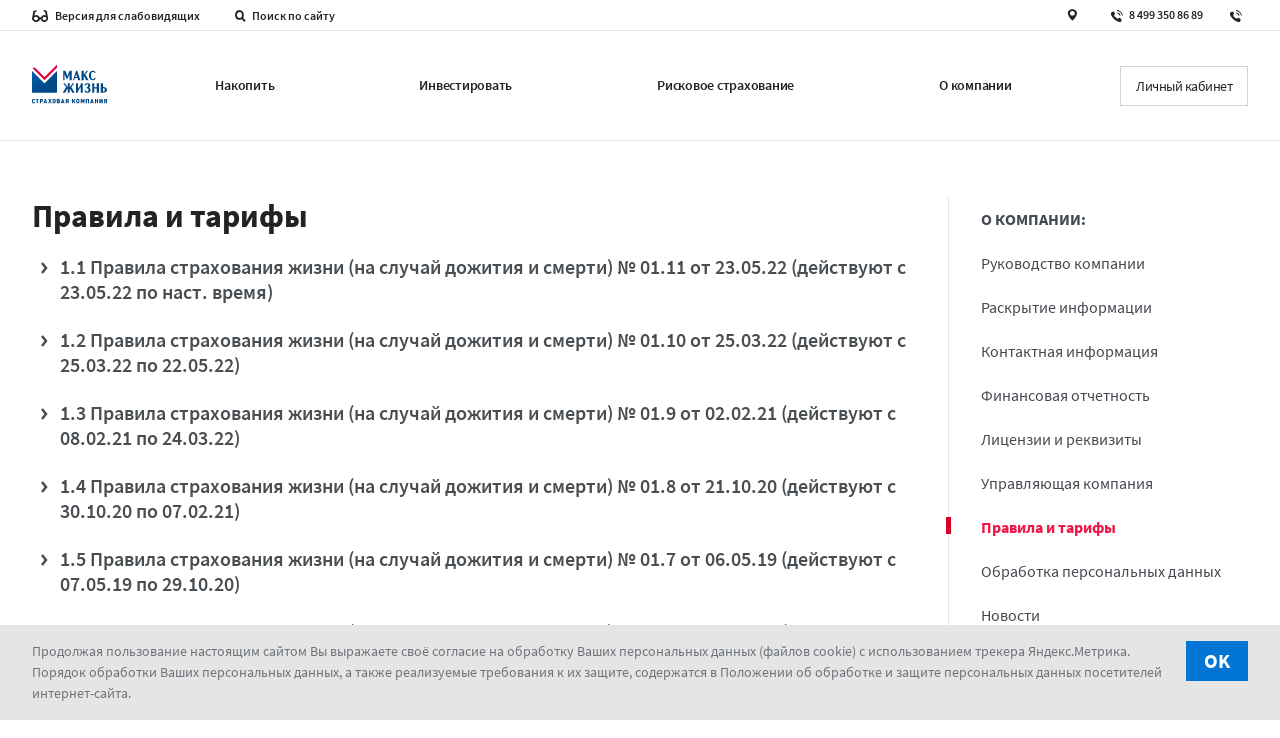

--- FILE ---
content_type: text/html; charset=UTF-8
request_url: https://makclife.ru/o-kompanii/pravila-i-tarify.php
body_size: 75911
content:

<!DOCTYPE HTML>
<html lang="ru">
<head>
	<link href="/local/templates/main_theme/css/main.css" type="text/css" rel="stylesheet">
	<link href="/local/templates/main_theme/css/wysiwyg.css" type="text/css" rel="stylesheet">
	<link rel="icon" href="/local/templates/main_theme/symbol-makclife-blue.png">
	<meta http-equiv="Content-Type" content="text/html; charset=UTF-8" />
<link href="/bitrix/cache/css/s1/main_theme/page_6695ee7cb9a3537b12f4b15bd56165d0/page_6695ee7cb9a3537b12f4b15bd56165d0_v1.css?170686114039554" type="text/css"  rel="stylesheet" />
<link href="/bitrix/cache/css/s1/main_theme/template_de53137d814d4aec43f188e9fa8e2a28/template_de53137d814d4aec43f188e9fa8e2a28_v1.css?1706861140288690" type="text/css"  data-template-style="true" rel="stylesheet" />
<script type="text/javascript">if(!window.BX)window.BX={};if(!window.BX.message)window.BX.message=function(mess){if(typeof mess==='object'){for(let i in mess) {BX.message[i]=mess[i];} return true;}};</script>
<script type="text/javascript">(window.BX||top.BX).message({'JS_CORE_LOADING':'Загрузка...','JS_CORE_NO_DATA':'- Нет данных -','JS_CORE_WINDOW_CLOSE':'Закрыть','JS_CORE_WINDOW_EXPAND':'Развернуть','JS_CORE_WINDOW_NARROW':'Свернуть в окно','JS_CORE_WINDOW_SAVE':'Сохранить','JS_CORE_WINDOW_CANCEL':'Отменить','JS_CORE_WINDOW_CONTINUE':'Продолжить','JS_CORE_H':'ч','JS_CORE_M':'м','JS_CORE_S':'с','JSADM_AI_HIDE_EXTRA':'Скрыть лишние','JSADM_AI_ALL_NOTIF':'Показать все','JSADM_AUTH_REQ':'Требуется авторизация!','JS_CORE_WINDOW_AUTH':'Войти','JS_CORE_IMAGE_FULL':'Полный размер'});</script>

<script type="text/javascript" src="/bitrix/js/main/core/core.min.js?1699622790219752"></script>

<script>BX.setJSList(['/bitrix/js/main/core/core_ajax.js','/bitrix/js/main/core/core_promise.js','/bitrix/js/main/polyfill/promise/js/promise.js','/bitrix/js/main/loadext/loadext.js','/bitrix/js/main/loadext/extension.js','/bitrix/js/main/polyfill/promise/js/promise.js','/bitrix/js/main/polyfill/find/js/find.js','/bitrix/js/main/polyfill/includes/js/includes.js','/bitrix/js/main/polyfill/matches/js/matches.js','/bitrix/js/ui/polyfill/closest/js/closest.js','/bitrix/js/main/polyfill/fill/main.polyfill.fill.js','/bitrix/js/main/polyfill/find/js/find.js','/bitrix/js/main/polyfill/matches/js/matches.js','/bitrix/js/main/polyfill/core/dist/polyfill.bundle.js','/bitrix/js/main/core/core.js','/bitrix/js/main/polyfill/intersectionobserver/js/intersectionobserver.js','/bitrix/js/main/lazyload/dist/lazyload.bundle.js','/bitrix/js/main/polyfill/core/dist/polyfill.bundle.js','/bitrix/js/main/parambag/dist/parambag.bundle.js']);
</script>
<script type="text/javascript">(window.BX||top.BX).message({'pull_server_enabled':'N','pull_config_timestamp':'0','pull_guest_mode':'N','pull_guest_user_id':'0'});(window.BX||top.BX).message({'PULL_OLD_REVISION':'Для продолжения корректной работы с сайтом необходимо перезагрузить страницу.'});</script>
<script type="text/javascript">(window.BX||top.BX).message({'LANGUAGE_ID':'ru','FORMAT_DATE':'DD.MM.YYYY','FORMAT_DATETIME':'DD.MM.YYYY HH:MI:SS','COOKIE_PREFIX':'BITRIX_SM','SERVER_TZ_OFFSET':'10800','UTF_MODE':'Y','SITE_ID':'s1','SITE_DIR':'/','USER_ID':'','SERVER_TIME':'1768705695','USER_TZ_OFFSET':'0','USER_TZ_AUTO':'Y','bitrix_sessid':'b3dc31aa8057a967ef571237257e839f'});</script>


<script type="text/javascript" src="/bitrix/js/main/jquery/jquery-1.12.4.min.js?169962256597163"></script>
<script type="text/javascript" src="/bitrix/js/pull/protobuf/protobuf.min.js?167834403276433"></script>
<script type="text/javascript" src="/bitrix/js/pull/protobuf/model.min.js?167834403214190"></script>
<script type="text/javascript" src="/bitrix/js/rest/client/rest.client.min.js?16996210159240"></script>
<script type="text/javascript" src="/bitrix/js/pull/client/pull.client.min.js?169962274448309"></script>
<script type="text/javascript" src="https://www.google.com/recaptcha/api.js?onload=gcloadCallback"></script>
<script type="text/javascript">BX.setJSList(['/local/libs/colorjoe/colorjoe.min.js','/local/libs/timepicker/jquery.timepicker.min.js','/local/templates/main_theme/js/vendors.bundle.js','/local/templates/main_theme/js/runtime.bundle.js','/local/templates/main_theme/js/commons.bundle.js','/local/templates/main_theme/js/commons.entry.js','/local/templates/main_theme/components/makc/main.header/.default/script.js','/local/templates/main_theme/components/bitrix/menu/top/script.js','/local/templates/main_theme/components/bitrix/menu/side/script.js','/local/templates/main_theme/components/makc/favorite.links.bar/.default/script.js']);</script>
<script type="text/javascript">BX.setCSSList(['/local/templates/main_theme/components/makc/file.card/.default/style.css','/local/libs/colorjoe/colorjoe.css','/local/libs/timepicker/jquery.timepicker.min.css','/local/templates/main_theme/components/makc/main.header/.default/style.css','/local/templates/main_theme/components/bitrix/menu/top/style.css','/local/templates/main_theme/components/bitrix/menu/side/style.css','/local/templates/main_theme/components/makc/favorite.links.bar/.default/style.css','/local/templates/main_theme/components/makc/partners.main/.default/style.css','/local/templates/main_theme/components/makc/main.footer/.default/style.css','/local/templates/main_theme/components/bitrix/menu/bottom/style.css']);</script>
<script type="text/javascript">
					(function () {
						"use strict";

						var counter = function ()
						{
							var cookie = (function (name) {
								var parts = ("; " + document.cookie).split("; " + name + "=");
								if (parts.length == 2) {
									try {return JSON.parse(decodeURIComponent(parts.pop().split(";").shift()));}
									catch (e) {}
								}
							})("BITRIX_CONVERSION_CONTEXT_s1");

							if (cookie && cookie.EXPIRE >= BX.message("SERVER_TIME"))
								return;

							var request = new XMLHttpRequest();
							request.open("POST", "/bitrix/tools/conversion/ajax_counter.php", true);
							request.setRequestHeader("Content-type", "application/x-www-form-urlencoded");
							request.send(
								"SITE_ID="+encodeURIComponent("s1")+
								"&sessid="+encodeURIComponent(BX.bitrix_sessid())+
								"&HTTP_REFERER="+encodeURIComponent(document.referrer)
							);
						};

						if (window.frameRequestStart === true)
							BX.addCustomEvent("onFrameDataReceived", counter);
						else
							BX.ready(counter);
					})();
				</script>
<meta name="viewport" content="width=device-width, initial-scale=1, maximum-scale=1">



<script type="text/javascript"  src="/bitrix/cache/js/s1/main_theme/template_44fedc194778fb35e9c8130ce2ade111/template_44fedc194778fb35e9c8130ce2ade111_v1.js?17612249901465960"></script>
<script type="text/javascript">var _ba = _ba || []; _ba.push(["aid", "2717eabf17a99e8d6757549bc1de7f9a"]); _ba.push(["host", "makclife.ru"]); (function() {var ba = document.createElement("script"); ba.type = "text/javascript"; ba.async = true;ba.src = (document.location.protocol == "https:" ? "https://" : "http://") + "bitrix.info/ba.js";var s = document.getElementsByTagName("script")[0];s.parentNode.insertBefore(ba, s);})();</script>


	<title>Правила и тарифы</title>
		<meta property="og:url" content="https://makclife.ru">
	<meta property="og:type" content="website">
	<meta property="og:title" content="СК МАКС-Жизнь">
	<meta property="og:image" content="https://makclife.ru/web/svg/ml.svg">
</head>
<body><img width="1" height="1" src="/web/files/ml.jpg" hidden>
	<div id="panel"> </div>
	<header class="topbar">
  <div class="topbar-data-content">
    <div class="side-block left">
      <a class="topbar-link blind" href="#">
        <i class="icon-glasses icon-glasses_16"></i>
        <span class="blind-version topbar-up">Версия для слабовидящих</span>
        <span class="common-version">Обычная версия сайта</span>
      </a>

      <a class="topbar-link topbar-search" href="/search.php">
        <i class="icon-magnifier icon-magnifier_16"></i>
        <span class="topbar-up">Поиск по сайту</span>
      </a>    </div>
    <div class="side-block right">
      <div class="city-block">
        <div id="change-region-btn" class="topbar-link city">
          <i class="icon-pin icon-pin_16"></i>
          <span></span>
        </div>
        <div
          id="city-select-popover"
          class="city-select-wrapper"
          data-validation=""
          v-show="opened"
          v-cloak
        >
          <div class="top-city-select-popover">Это Ваш город?
            <div class="city-select-buttons">
              <div id="city-select-popover-accept" class="city-select-btn">Да, верно
              </div>
              <div id="city-select-popover-change" class="city-select-btn inverted">Выбрать другой
              </div>
            </div>
          </div>
        </div>
      </div>
      <a class="topbar-link" href="tel:8 499 350 86 89">
        <i class="icon-phone icon-phone_16"></i>
        8 499 350 86 89
      </a>
      <a class="topbar-link" href="tel:">
        <i class="icon-phone icon-phone_16"></i>
      </a>
      <!-- temporary layout -->
      <div id="region-select-popup">
        <find-region-popup :data="data"
                           :translates="translates"
                           ref="findRegionPopup"
        >
        </find-region-popup>
      </div>

    <div id="regionpage-select-popup" class="region-selection-modal" v-show="opened" v-cloak>
      <div class="city-list">
        <div class="city-select-close pop-close" @click="closePopup"></div>
        <h3 class="popup-header">Выберите Ваш регион</h3>
        <div class="city-list-items">            <div
              class="city-list-item"
              data-key=""
            >г.Нижний Тагил 
            </div>            <div
              class="city-list-item"
              data-key=""
            >Екатеринбург
            </div>            <div
              class="city-list-item"
              data-key=""
            >Первоуральск
            </div>            <div
              class="city-list-item"
              data-key=""
            >Челябинск
            </div>            <div
              class="city-list-item"
              data-key=""
            >Астрахань
            </div>            <div
              class="city-list-item"
              data-key=""
            >Ахтубинск
            </div>            <div
              class="city-list-item"
              data-key=""
            >Знаменск
            </div>            <div
              class="city-list-item"
              data-key=""
            >Камызяк
            </div>            <div
              class="city-list-item"
              data-key=""
            >Нариманов
            </div>            <div
              class="city-list-item"
              data-key=""
            >с. Икряное
            </div>            <div
              class="city-list-item"
              data-key=""
            >с. Началово
            </div>            <div
              class="city-list-item"
              data-key=""
            >с. Черный Яр
            </div>            <div
              class="city-list-item"
              data-key=""
            >Нижневартовск
            </div>            <div
              class="city-list-item"
              data-key=""
            >Волгоград
            </div>            <div
              class="city-list-item"
              data-key=""
            >Аксай
            </div>            <div
              class="city-list-item"
              data-key=""
            >Батайск
            </div>            <div
              class="city-list-item"
              data-key=""
            >Донецк
            </div>            <div
              class="city-list-item"
              data-key=""
            >Каменск-Шахтинский
            </div>            <div
              class="city-list-item"
              data-key=""
            >Константиновск
            </div>            <div
              class="city-list-item"
              data-key=""
            >Морозовск
            </div>            <div
              class="city-list-item"
              data-key=""
            >пос. Веселый
            </div>            <div
              class="city-list-item"
              data-key=""
            >пос. Глубокий
            </div>            <div
              class="city-list-item"
              data-key=""
            >пос. Каменоломни
            </div>            <div
              class="city-list-item"
              data-key=""
            >Пролетарск
            </div>            <div
              class="city-list-item"
              data-key=""
            >Ростов-на-Дону
            </div>            <div
              class="city-list-item"
              data-key=""
            >с. Казанская
            </div>            <div
              class="city-list-item"
              data-key=""
            >с. Кашары
            </div>            <div
              class="city-list-item"
              data-key=""
            >с. Мечетинская
            </div>            <div
              class="city-list-item"
              data-key=""
            >Семикаракорск
            </div>            <div
              class="city-list-item"
              data-key=""
            >Целин
            </div>            <div
              class="city-list-item"
              data-key=""
            >Москва
            </div>            <div
              class="city-list-item"
              data-key=""
            >Иркутск
            </div>            <div
              class="city-list-item"
              data-key=""
            >Санкт-Петербург
            </div>            <div
              class="city-list-item"
              data-key=""
            >Кемерово
            </div>            <div
              class="city-list-item"
              data-key=""
            >Новокузнецк
            </div>            <div
              class="city-list-item"
              data-key=""
            >Алексеевка
            </div>            <div
              class="city-list-item"
              data-key=""
            >Белгород
            </div>            <div
              class="city-list-item"
              data-key=""
            >Бирюч
            </div>            <div
              class="city-list-item"
              data-key=""
            >Валуйки
            </div>            <div
              class="city-list-item"
              data-key=""
            >Грайворон
            </div>            <div
              class="city-list-item"
              data-key=""
            >Губкин
            </div>            <div
              class="city-list-item"
              data-key=""
            >Короча
            </div>            <div
              class="city-list-item"
              data-key=""
            >Новый Оскол
            </div>            <div
              class="city-list-item"
              data-key=""
            >пос. Борисовка
            </div>            <div
              class="city-list-item"
              data-key=""
            >пос. Вейделевка
            </div>            <div
              class="city-list-item"
              data-key=""
            >пос. Волоконовка
            </div>            <div
              class="city-list-item"
              data-key=""
            >пос. Ивня
            </div>            <div
              class="city-list-item"
              data-key=""
            >пос. Красная Яруга
            </div>            <div
              class="city-list-item"
              data-key=""
            >пос. Красное
            </div>            <div
              class="city-list-item"
              data-key=""
            >пос. Прохоровка
            </div>            <div
              class="city-list-item"
              data-key=""
            >пос. Ракитное
            </div>            <div
              class="city-list-item"
              data-key=""
            >пос. Ровеньки
            </div>            <div
              class="city-list-item"
              data-key=""
            >пос. Чернянка
            </div>            <div
              class="city-list-item"
              data-key=""
            >Старый Оскол
            </div>            <div
              class="city-list-item"
              data-key=""
            >Строитель
            </div>            <div
              class="city-list-item"
              data-key=""
            >Шебекино
            </div>            <div
              class="city-list-item"
              data-key=""
            >Новосибирск
            </div>            <div
              class="city-list-item"
              data-key=""
            >Армавир
            </div>            <div
              class="city-list-item"
              data-key=""
            >Краснодар
            </div>            <div
              class="city-list-item"
              data-key=""
            >Новороссийск
            </div>            <div
              class="city-list-item"
              data-key=""
            >Сочи
            </div>            <div
              class="city-list-item"
              data-key=""
            >Брянск
            </div>            <div
              class="city-list-item"
              data-key=""
            >Омск
            </div>            <div
              class="city-list-item"
              data-key=""
            >Владимир
            </div>            <div
              class="city-list-item"
              data-key=""
            >Вязники
            </div>            <div
              class="city-list-item"
              data-key=""
            >Гусь-Хрустальный
            </div>            <div
              class="city-list-item"
              data-key=""
            >Камешково
            </div>            <div
              class="city-list-item"
              data-key=""
            >Киржач
            </div>            <div
              class="city-list-item"
              data-key=""
            >Ковров
            </div>            <div
              class="city-list-item"
              data-key=""
            >пос. Красная Горбатка
            </div>            <div
              class="city-list-item"
              data-key=""
            >Собинка
            </div>            <div
              class="city-list-item"
              data-key=""
            >Судогда
            </div>            <div
              class="city-list-item"
              data-key=""
            >Суздаль
            </div>            <div
              class="city-list-item"
              data-key=""
            >Юрьев-Польский
            </div>            <div
              class="city-list-item"
              data-key=""
            >Асино
            </div>            <div
              class="city-list-item"
              data-key=""
            >пос. Белый Яр
            </div>            <div
              class="city-list-item"
              data-key=""
            >пос. Самусь
            </div>            <div
              class="city-list-item"
              data-key=""
            >пос. Светлый
            </div>            <div
              class="city-list-item"
              data-key=""
            >с. Зырянское
            </div>            <div
              class="city-list-item"
              data-key=""
            >с. Кожевниково
            </div>            <div
              class="city-list-item"
              data-key=""
            >с. Лоскутово
            </div>            <div
              class="city-list-item"
              data-key=""
            >с. Мельниково
            </div>            <div
              class="city-list-item"
              data-key=""
            >с. Октябрьское
            </div>            <div
              class="city-list-item"
              data-key=""
            >с. Первомайское
            </div>            <div
              class="city-list-item"
              data-key=""
            >с. Тегульдет
            </div>            <div
              class="city-list-item"
              data-key=""
            >с. Тимирязево
            </div>            <div
              class="city-list-item"
              data-key=""
            >с. Турунтаево
            </div>            <div
              class="city-list-item"
              data-key=""
            >Томск
            </div>            <div
              class="city-list-item"
              data-key=""
            >Дербент
            </div>            <div
              class="city-list-item"
              data-key=""
            >Избербаш
            </div>            <div
              class="city-list-item"
              data-key=""
            >Каспийск
            </div>            <div
              class="city-list-item"
              data-key=""
            >Кизилюрт
            </div>            <div
              class="city-list-item"
              data-key=""
            >Кизляр
            </div>            <div
              class="city-list-item"
              data-key=""
            >Махачкала
            </div>            <div
              class="city-list-item"
              data-key=""
            >с. Акуша
            </div>            <div
              class="city-list-item"
              data-key=""
            >с. Бабаюрт
            </div>            <div
              class="city-list-item"
              data-key=""
            >с. Дылым
            </div>            <div
              class="city-list-item"
              data-key=""
            >с. Карабудахкент
            </div>            <div
              class="city-list-item"
              data-key=""
            >с. Коркмаскала
            </div>            <div
              class="city-list-item"
              data-key=""
            >с. Кумух
            </div>            <div
              class="city-list-item"
              data-key=""
            >с. Леваши
            </div>            <div
              class="city-list-item"
              data-key=""
            >с. Новокаякент
            </div>            <div
              class="city-list-item"
              data-key=""
            >с. Новолакское
            </div>            <div
              class="city-list-item"
              data-key=""
            >с. Сергокала
            </div>            <div
              class="city-list-item"
              data-key=""
            >с. Тарумовка
            </div>            <div
              class="city-list-item"
              data-key=""
            >Хасавюрт
            </div>            <div
              class="city-list-item"
              data-key=""
            >Южно-Cухокумск
            </div>            <div
              class="city-list-item"
              data-key=""
            >Воронеж
            </div>            <div
              class="city-list-item"
              data-key=""
            >Карабулак
            </div>            <div
              class="city-list-item"
              data-key=""
            >Малгобек
            </div>            <div
              class="city-list-item"
              data-key=""
            >Назрань
            </div>            <div
              class="city-list-item"
              data-key=""
            >с. Орджоникидзевская
            </div>            <div
              class="city-list-item"
              data-key=""
            >Иваново
            </div>            <div
              class="city-list-item"
              data-key=""
            >Нальчик
            </div>            <div
              class="city-list-item"
              data-key=""
            >Балабаново
            </div>            <div
              class="city-list-item"
              data-key=""
            >Белоусово
            </div>            <div
              class="city-list-item"
              data-key=""
            >Жуков
            </div>            <div
              class="city-list-item"
              data-key=""
            >Калуга
            </div>            <div
              class="city-list-item"
              data-key=""
            >Кремёнки
            </div>            <div
              class="city-list-item"
              data-key=""
            >Людиново
            </div>            <div
              class="city-list-item"
              data-key=""
            >Малоярославец
            </div>            <div
              class="city-list-item"
              data-key=""
            >Медынь
            </div>            <div
              class="city-list-item"
              data-key=""
            >Мещовск
            </div>            <div
              class="city-list-item"
              data-key=""
            >Мосальск
            </div>            <div
              class="city-list-item"
              data-key=""
            >Обнинск
            </div>            <div
              class="city-list-item"
              data-key=""
            >пос. Думиничи
            </div>            <div
              class="city-list-item"
              data-key=""
            >пос. Ферзиково
            </div>            <div
              class="city-list-item"
              data-key=""
            >с. Бабынино
            </div>            <div
              class="city-list-item"
              data-key=""
            >с. Воротынск
            </div>            <div
              class="city-list-item"
              data-key=""
            >с. Износки
            </div>            <div
              class="city-list-item"
              data-key=""
            >Сухиничи
            </div>            <div
              class="city-list-item"
              data-key=""
            >Юхнов
            </div>            <div
              class="city-list-item"
              data-key=""
            >аул Адыге-Хабль
            </div>            <div
              class="city-list-item"
              data-key=""
            >аул Хабез
            </div>            <div
              class="city-list-item"
              data-key=""
            >Карачаевск
            </div>            <div
              class="city-list-item"
              data-key=""
            >пос. Кавказский
            </div>            <div
              class="city-list-item"
              data-key=""
            >с. Зеленчукская
            </div>            <div
              class="city-list-item"
              data-key=""
            >с. Преградная
            </div>            <div
              class="city-list-item"
              data-key=""
            >с. Учкекен
            </div>            <div
              class="city-list-item"
              data-key=""
            >Усть-Джегута
            </div>            <div
              class="city-list-item"
              data-key=""
            >Черкесск
            </div>            <div
              class="city-list-item"
              data-key=""
            >Буй
            </div>            <div
              class="city-list-item"
              data-key=""
            >Волгореченск
            </div>            <div
              class="city-list-item"
              data-key=""
            >Галич
            </div>            <div
              class="city-list-item"
              data-key=""
            >Кадый
            </div>            <div
              class="city-list-item"
              data-key=""
            >Кологрив
            </div>            <div
              class="city-list-item"
              data-key=""
            >Кострома
            </div>            <div
              class="city-list-item"
              data-key=""
            >Макарьев
            </div>            <div
              class="city-list-item"
              data-key=""
            >Мантурово
            </div>            <div
              class="city-list-item"
              data-key=""
            >Нерехта
            </div>            <div
              class="city-list-item"
              data-key=""
            >Нея
            </div>            <div
              class="city-list-item"
              data-key=""
            >пос. Антропово
            </div>            <div
              class="city-list-item"
              data-key=""
            >пос. Вохма
            </div>            <div
              class="city-list-item"
              data-key=""
            >пос. Красное на Волге
            </div>            <div
              class="city-list-item"
              data-key=""
            >пос. Островское
            </div>            <div
              class="city-list-item"
              data-key=""
            >пос. Поназырево
            </div>            <div
              class="city-list-item"
              data-key=""
            >пос. Судиславль
            </div>            <div
              class="city-list-item"
              data-key=""
            >пос. Сусанино
            </div>            <div
              class="city-list-item"
              data-key=""
            >с. Боговарово
            </div>            <div
              class="city-list-item"
              data-key=""
            >с. Георгиевское
            </div>            <div
              class="city-list-item"
              data-key=""
            >с. Павино
            </div>            <div
              class="city-list-item"
              data-key=""
            >с. Парфеньево
            </div>            <div
              class="city-list-item"
              data-key=""
            >с. Пыщуг
            </div>            <div
              class="city-list-item"
              data-key=""
            >Солигалич
            </div>            <div
              class="city-list-item"
              data-key=""
            >Чухлома
            </div>            <div
              class="city-list-item"
              data-key=""
            >Шарья
            </div>            <div
              class="city-list-item"
              data-key=""
            >Барнаул
            </div>            <div
              class="city-list-item"
              data-key=""
            >Курск
            </div>            <div
              class="city-list-item"
              data-key=""
            >Ачинск
            </div>            <div
              class="city-list-item"
              data-key=""
            >Железногорск
            </div>            <div
              class="city-list-item"
              data-key=""
            >Зеленогорск
            </div>            <div
              class="city-list-item"
              data-key=""
            >Красноярск
            </div>            <div
              class="city-list-item"
              data-key=""
            >Аргун
            </div>            <div
              class="city-list-item"
              data-key=""
            >Грозный
            </div>            <div
              class="city-list-item"
              data-key=""
            >Гудермес
            </div>            <div
              class="city-list-item"
              data-key=""
            >с. Ачхой-Мартан
            </div>            <div
              class="city-list-item"
              data-key=""
            >с. Ведено
            </div>            <div
              class="city-list-item"
              data-key=""
            >с. Курчалой
            </div>            <div
              class="city-list-item"
              data-key=""
            >с. Надтеречное
            </div>            <div
              class="city-list-item"
              data-key=""
            >с. Наурская
            </div>            <div
              class="city-list-item"
              data-key=""
            >с. Ножай-Юрт
            </div>            <div
              class="city-list-item"
              data-key=""
            >с. Урус-Мартан
            </div>            <div
              class="city-list-item"
              data-key=""
            >с. Шелковская
            </div>            <div
              class="city-list-item"
              data-key=""
            >Шали
            </div>            <div
              class="city-list-item"
              data-key=""
            >Липецк
            </div>            <div
              class="city-list-item"
              data-key=""
            >Пятигорск
            </div>            <div
              class="city-list-item"
              data-key=""
            >Ставрополь
            </div>            <div
              class="city-list-item"
              data-key=""
            >Белая Холуница
            </div>            <div
              class="city-list-item"
              data-key=""
            >Вятские Поляны
            </div>            <div
              class="city-list-item"
              data-key=""
            >Зуевка
            </div>            <div
              class="city-list-item"
              data-key=""
            >Киров
            </div>            <div
              class="city-list-item"
              data-key=""
            >Кирс
            </div>            <div
              class="city-list-item"
              data-key=""
            >Малмыж
            </div>            <div
              class="city-list-item"
              data-key=""
            >Нолинск
            </div>            <div
              class="city-list-item"
              data-key=""
            >Омутнинск
            </div>            <div
              class="city-list-item"
              data-key=""
            >пос. Афанасьево
            </div>            <div
              class="city-list-item"
              data-key=""
            >пос. Богородское
            </div>            <div
              class="city-list-item"
              data-key=""
            >пос. Кильмезь
            </div>            <div
              class="city-list-item"
              data-key=""
            >пос. Кумены
            </div>            <div
              class="city-list-item"
              data-key=""
            >пос. Нагорск
            </div>            <div
              class="city-list-item"
              data-key=""
            >пос. Нема
            </div>            <div
              class="city-list-item"
              data-key=""
            >пос. Суна
            </div>            <div
              class="city-list-item"
              data-key=""
            >пос. Уни
            </div>            <div
              class="city-list-item"
              data-key=""
            >пос. Фалёнки
            </div>            <div
              class="city-list-item"
              data-key=""
            >Слобосдкий
            </div>            <div
              class="city-list-item"
              data-key=""
            >Орел
            </div>            <div
              class="city-list-item"
              data-key=""
            >Бор
            </div>            <div
              class="city-list-item"
              data-key=""
            >Нижний Новгород
            </div>            <div
              class="city-list-item"
              data-key=""
            >Рязань
            </div>            <div
              class="city-list-item"
              data-key=""
            >Абдулино
            </div>            <div
              class="city-list-item"
              data-key=""
            >Бугуруслан
            </div>            <div
              class="city-list-item"
              data-key=""
            >Бузулук
            </div>            <div
              class="city-list-item"
              data-key=""
            >Оренбург
            </div>            <div
              class="city-list-item"
              data-key=""
            >пос. Асекеево
            </div>            <div
              class="city-list-item"
              data-key=""
            >пос. Новосергиевский
            </div>            <div
              class="city-list-item"
              data-key=""
            >пос. Первомайский
            </div>            <div
              class="city-list-item"
              data-key=""
            >пос. Ташла
            </div>            <div
              class="city-list-item"
              data-key=""
            >с. Грачевка
            </div>            <div
              class="city-list-item"
              data-key=""
            >с. Курманаевка
            </div>            <div
              class="city-list-item"
              data-key=""
            >с. Плешаново
            </div>            <div
              class="city-list-item"
              data-key=""
            >с. Северное
            </div>            <div
              class="city-list-item"
              data-key=""
            >с. Тоцкое
            </div>            <div
              class="city-list-item"
              data-key=""
            >Сорочинск
            </div>            <div
              class="city-list-item"
              data-key=""
            >Велиж
            </div>            <div
              class="city-list-item"
              data-key=""
            >Демидов
            </div>            <div
              class="city-list-item"
              data-key=""
            >Дорогобуж
            </div>            <div
              class="city-list-item"
              data-key=""
            >Духовщина
            </div>            <div
              class="city-list-item"
              data-key=""
            >Ельня
            </div>            <div
              class="city-list-item"
              data-key=""
            >пос. Глинка
            </div>            <div
              class="city-list-item"
              data-key=""
            >пос. Кардымово
            </div>            <div
              class="city-list-item"
              data-key=""
            >пос. Красный
            </div>            <div
              class="city-list-item"
              data-key=""
            >пос. Монастырщина
            </div>            <div
              class="city-list-item"
              data-key=""
            >пос. Хиславичи
            </div>            <div
              class="city-list-item"
              data-key=""
            >пос. Холм-Жирковский
            </div>            <div
              class="city-list-item"
              data-key=""
            >Починок
            </div>            <div
              class="city-list-item"
              data-key=""
            >Рудня
            </div>            <div
              class="city-list-item"
              data-key=""
            >Смоленск
            </div>            <div
              class="city-list-item"
              data-key=""
            >Ярцево
            </div>            <div
              class="city-list-item"
              data-key=""
            >Белинский
            </div>            <div
              class="city-list-item"
              data-key=""
            >Городище
            </div>            <div
              class="city-list-item"
              data-key=""
            >Заречный
            </div>            <div
              class="city-list-item"
              data-key=""
            >Каменка
            </div>            <div
              class="city-list-item"
              data-key=""
            >Кузнецк
            </div>            <div
              class="city-list-item"
              data-key=""
            >Нижний Ломов
            </div>            <div
              class="city-list-item"
              data-key=""
            >Никольск
            </div>            <div
              class="city-list-item"
              data-key=""
            >Пенза
            </div>            <div
              class="city-list-item"
              data-key=""
            >пос. Башмаково
            </div>            <div
              class="city-list-item"
              data-key=""
            >пос. Беково
            </div>            <div
              class="city-list-item"
              data-key=""
            >пос. Земетчино
            </div>            <div
              class="city-list-item"
              data-key=""
            >пос. Исса
            </div>            <div
              class="city-list-item"
              data-key=""
            >пос. Колышлей
            </div>            <div
              class="city-list-item"
              data-key=""
            >пос. Лунино
            </div>            <div
              class="city-list-item"
              data-key=""
            >пос. Мокшан
            </div>            <div
              class="city-list-item"
              data-key=""
            >пос. Пачелма
            </div>            <div
              class="city-list-item"
              data-key=""
            >пос. Сосновоборск
            </div>            <div
              class="city-list-item"
              data-key=""
            >пос. Тамала
            </div>            <div
              class="city-list-item"
              data-key=""
            >пос. Шемышейка
            </div>            <div
              class="city-list-item"
              data-key=""
            >с. Бессоновка
            </div>            <div
              class="city-list-item"
              data-key=""
            >с. Вадинск
            </div>            <div
              class="city-list-item"
              data-key=""
            >с. Кондоль
            </div>            <div
              class="city-list-item"
              data-key=""
            >с. Лопатино
            </div>            <div
              class="city-list-item"
              data-key=""
            >с. Малая Сердоба
            </div>            <div
              class="city-list-item"
              data-key=""
            >с. Наровчат
            </div>            <div
              class="city-list-item"
              data-key=""
            >с. Неверкино
            </div>            <div
              class="city-list-item"
              data-key=""
            >с. Русский Камешкир
            </div>            <div
              class="city-list-item"
              data-key=""
            >Сердобск
            </div>            <div
              class="city-list-item"
              data-key=""
            >Спасск
            </div>            <div
              class="city-list-item"
              data-key=""
            >Тамбов
            </div>            <div
              class="city-list-item"
              data-key=""
            >Жигулёвск
            </div>            <div
              class="city-list-item"
              data-key=""
            >Новокуйбышевск
            </div>            <div
              class="city-list-item"
              data-key=""
            >Октябрьск
            </div>            <div
              class="city-list-item"
              data-key=""
            >пос. Безенчук
            </div>            <div
              class="city-list-item"
              data-key=""
            >пос. Рощинский
            </div>            <div
              class="city-list-item"
              data-key=""
            >пос. Суходол
            </div>            <div
              class="city-list-item"
              data-key=""
            >с. Большая Глушица
            </div>            <div
              class="city-list-item"
              data-key=""
            >с. Большая Черниговка
            </div>            <div
              class="city-list-item"
              data-key=""
            >с. Красноармейское
            </div>            <div
              class="city-list-item"
              data-key=""
            >с. Пестравка
            </div>            <div
              class="city-list-item"
              data-key=""
            >с. Приволжье
            </div>            <div
              class="city-list-item"
              data-key=""
            >с. Хворостянка
            </div>            <div
              class="city-list-item"
              data-key=""
            >с. Шигоны
            </div>            <div
              class="city-list-item"
              data-key=""
            >Самара
            </div>            <div
              class="city-list-item"
              data-key=""
            >Сызрань
            </div>            <div
              class="city-list-item"
              data-key=""
            >Тольятти
            </div>            <div
              class="city-list-item"
              data-key=""
            >Чапаевск
            </div>            <div
              class="city-list-item"
              data-key=""
            >Бежецк
            </div>            <div
              class="city-list-item"
              data-key=""
            >Бологое
            </div>            <div
              class="city-list-item"
              data-key=""
            >Весьегонск
            </div>            <div
              class="city-list-item"
              data-key=""
            >Калязин
            </div>            <div
              class="city-list-item"
              data-key=""
            >Кашин
            </div>            <div
              class="city-list-item"
              data-key=""
            >Кимры
            </div>            <div
              class="city-list-item"
              data-key=""
            >Конаково
            </div>            <div
              class="city-list-item"
              data-key=""
            >Красный Холм
            </div>            <div
              class="city-list-item"
              data-key=""
            >Кувшиново
            </div>            <div
              class="city-list-item"
              data-key=""
            >Лихославль
            </div>            <div
              class="city-list-item"
              data-key=""
            >пос. ЗАТО Солнечный
            </div>            <div
              class="city-list-item"
              data-key=""
            >пос. Кесова Гора
            </div>            <div
              class="city-list-item"
              data-key=""
            >пос. Лесное
            </div>            <div
              class="city-list-item"
              data-key=""
            >пос. Максатиха
            </div>            <div
              class="city-list-item"
              data-key=""
            >пос. Молоково
            </div>            <div
              class="city-list-item"
              data-key=""
            >пос. Рамешки
            </div>            <div
              class="city-list-item"
              data-key=""
            >пос. Сандово
            </div>            <div
              class="city-list-item"
              data-key=""
            >Сонково
            </div>            <div
              class="city-list-item"
              data-key=""
            >Тверь
            </div>            <div
              class="city-list-item"
              data-key=""
            >Торжок
            </div>            <div
              class="city-list-item"
              data-key=""
            >Удомля
            </div>            <div
              class="city-list-item"
              data-key=""
            >Владивосток
            </div>            <div
              class="city-list-item"
              data-key=""
            >Балаково
            </div>            <div
              class="city-list-item"
              data-key=""
            >Балашов
            </div>            <div
              class="city-list-item"
              data-key=""
            >Ершов
            </div>            <div
              class="city-list-item"
              data-key=""
            >Маркс
            </div>            <div
              class="city-list-item"
              data-key=""
            >пос. Горный
            </div>            <div
              class="city-list-item"
              data-key=""
            >пос. Дергачи
            </div>            <div
              class="city-list-item"
              data-key=""
            >пос. Духовницкое
            </div>            <div
              class="city-list-item"
              data-key=""
            >пос. Мокроус
            </div>            <div
              class="city-list-item"
              data-key=""
            >пос. Озинки
            </div>            <div
              class="city-list-item"
              data-key=""
            >пос. Степное
            </div>            <div
              class="city-list-item"
              data-key=""
            >Пугачев
            </div>            <div
              class="city-list-item"
              data-key=""
            >с. Ивантеевка
            </div>            <div
              class="city-list-item"
              data-key=""
            >с. Перелюб
            </div>            <div
              class="city-list-item"
              data-key=""
            >Саратов
            </div>            <div
              class="city-list-item"
              data-key=""
            >Энгельс
            </div>            <div
              class="city-list-item"
              data-key=""
            >Белев
            </div>            <div
              class="city-list-item"
              data-key=""
            >Новомосковск
            </div>            <div
              class="city-list-item"
              data-key=""
            >Тула
            </div>            <div
              class="city-list-item"
              data-key=""
            >Хабаровск
            </div>            <div
              class="city-list-item"
              data-key=""
            >Ульяновск
            </div>            <div
              class="city-list-item"
              data-key=""
            >Рыбинск
            </div>            <div
              class="city-list-item"
              data-key=""
            >Ярославль
            </div>            <div
              class="city-list-item"
              data-key=""
            >Баймак
            </div>            <div
              class="city-list-item"
              data-key=""
            >Белебей
            </div>            <div
              class="city-list-item"
              data-key=""
            >Давлеканово
            </div>            <div
              class="city-list-item"
              data-key=""
            >Нефтекамск
            </div>            <div
              class="city-list-item"
              data-key=""
            >Октябрьский
            </div>            <div
              class="city-list-item"
              data-key=""
            >пос. Бижбуляк
            </div>            <div
              class="city-list-item"
              data-key=""
            >пос. Раевский
            </div>            <div
              class="city-list-item"
              data-key=""
            >с. Акъяр
            </div>            <div
              class="city-list-item"
              data-key=""
            >с. Ермекеево
            </div>            <div
              class="city-list-item"
              data-key=""
            >с. Зилаир
            </div>            <div
              class="city-list-item"
              data-key=""
            >с. Киргиз-Мияки
            </div>            <div
              class="city-list-item"
              data-key=""
            >с. Красная Горка
            </div>            <div
              class="city-list-item"
              data-key=""
            >Сибай
            </div>            <div
              class="city-list-item"
              data-key=""
            >Стерлитамак
            </div>            <div
              class="city-list-item"
              data-key=""
            >Уфа
            </div>            <div
              class="city-list-item"
              data-key=""
            >Архангельск
            </div>            <div
              class="city-list-item"
              data-key=""
            >Йошкар-Ола
            </div>            <div
              class="city-list-item"
              data-key=""
            >Вологда
            </div>            <div
              class="city-list-item"
              data-key=""
            >Череповец
            </div>            <div
              class="city-list-item"
              data-key=""
            >Саранск
            </div>            <div
              class="city-list-item"
              data-key=""
            >Калининград
            </div>            <div
              class="city-list-item"
              data-key=""
            >Казань
            </div>            <div
              class="city-list-item"
              data-key=""
            >Глазов
            </div>            <div
              class="city-list-item"
              data-key=""
            >Ижевск
            </div>            <div
              class="city-list-item"
              data-key=""
            >Мурманск
            </div>            <div
              class="city-list-item"
              data-key=""
            >Североморск
            </div>            <div
              class="city-list-item"
              data-key=""
            >Чебоксары
            </div>            <div
              class="city-list-item"
              data-key=""
            >Кизел
            </div>            <div
              class="city-list-item"
              data-key=""
            >Кудымкар
            </div>            <div
              class="city-list-item"
              data-key=""
            >Кунгур
            </div>            <div
              class="city-list-item"
              data-key=""
            >Пермь
            </div>            <div
              class="city-list-item"
              data-key=""
            >пос. Гайны
            </div>            <div
              class="city-list-item"
              data-key=""
            >с. Коса
            </div>            <div
              class="city-list-item"
              data-key=""
            >с. Кочево
            </div>            <div
              class="city-list-item"
              data-key=""
            >с.Юрла
            </div>            <div
              class="city-list-item"
              data-key=""
            >с. Юсьва
            </div>            <div
              class="city-list-item"
              data-key=""
            >Соликамск
            </div>            <div
              class="city-list-item"
              data-key=""
            >Суксун
            </div>            <div
              class="city-list-item"
              data-key=""
            >Чайковский
            </div>            <div
              class="city-list-item"
              data-key=""
            >Великие Луки
            </div>            <div
              class="city-list-item"
              data-key=""
            >Гдов
            </div>            <div
              class="city-list-item"
              data-key=""
            >Дно
            </div>            <div
              class="city-list-item"
              data-key=""
            >Красногородск
            </div>            <div
              class="city-list-item"
              data-key=""
            >Невель
            </div>            <div
              class="city-list-item"
              data-key=""
            >Новоржев
            </div>            <div
              class="city-list-item"
              data-key=""
            >Новосокольники
            </div>            <div
              class="city-list-item"
              data-key=""
            >Опочка
            </div>            <div
              class="city-list-item"
              data-key=""
            >Остров
            </div>            <div
              class="city-list-item"
              data-key=""
            >Печоры
            </div>            <div
              class="city-list-item"
              data-key=""
            >Порхов
            </div>            <div
              class="city-list-item"
              data-key=""
            >пос. Бежаницы
            </div>            <div
              class="city-list-item"
              data-key=""
            >пос. Дедовичи
            </div>            <div
              class="city-list-item"
              data-key=""
            >пос. Кунья
            </div>            <div
              class="city-list-item"
              data-key=""
            >пос. Локня
            </div>            <div
              class="city-list-item"
              data-key=""
            >пос. Палкино
            </div>            <div
              class="city-list-item"
              data-key=""
            >пос. Плюсса
            </div>            <div
              class="city-list-item"
              data-key=""
            >пос. Пушкинские Горы
            </div>            <div
              class="city-list-item"
              data-key=""
            >пос. Струги Красные
            </div>            <div
              class="city-list-item"
              data-key=""
            >пос. Усвяты
            </div>            <div
              class="city-list-item"
              data-key=""
            >Псков
            </div>            <div
              class="city-list-item"
              data-key=""
            >Пустошка
            </div>            <div
              class="city-list-item"
              data-key=""
            >Пыталово
            </div>            <div
              class="city-list-item"
              data-key=""
            >Себеж
            </div>        </div>
      </div>
    </div>
    <!-- temporary layout -->
  </div>
  </div></header>
<script>
  document.addEventListener('DOMContentLoaded', function () {
    document.dispatchEvent(new CustomEvent('findRegionPopup', {
      detail: {
        node: document.getElementById('region-select-popup'),
        data: JSON.parse('{"regions":[{"CITY_ID":"625","CITY_NAME":"\u0433.\u041d\u0438\u0436\u043d\u0438\u0439 \u0422\u0430\u0433\u0438\u043b\u00a0","CITY_CODE":"Nizhniy Tagil","REGIONAL_PHONE":"8 800 333 90 13","COORDINATES":"57.907605,59.972211","REGION_ID":"142","REGION_CODE":"SVE","REGION_NAME":"\u0421\u0432\u0435\u0440\u0434\u043b\u043e\u0432\u0441\u043a\u0430\u044f \u043e\u0431\u043b\u0430\u0441\u0442\u044c","SHOW_IN_LIST":"N"},{"CITY_ID":"626","CITY_NAME":"\u0415\u043a\u0430\u0442\u0435\u0440\u0438\u043d\u0431\u0443\u0440\u0433","CITY_CODE":"Yekaterinburg","REGIONAL_PHONE":"8 800 333 90 13","COORDINATES":"56.838011,60.597465","REGION_ID":"142","REGION_CODE":"SVE","REGION_NAME":"\u0421\u0432\u0435\u0440\u0434\u043b\u043e\u0432\u0441\u043a\u0430\u044f \u043e\u0431\u043b\u0430\u0441\u0442\u044c","SHOW_IN_LIST":"N"},{"CITY_ID":"627","CITY_NAME":"\u041f\u0435\u0440\u0432\u043e\u0443\u0440\u0430\u043b\u044c\u0441\u043a","CITY_CODE":"Pervouralsk","REGIONAL_PHONE":"8 800 333 90 13","COORDINATES":"56.905839,59.943249","REGION_ID":"142","REGION_CODE":"SVE","REGION_NAME":"\u0421\u0432\u0435\u0440\u0434\u043b\u043e\u0432\u0441\u043a\u0430\u044f \u043e\u0431\u043b\u0430\u0441\u0442\u044c","SHOW_IN_LIST":"N"},{"CITY_ID":"629","CITY_NAME":"\u0427\u0435\u043b\u044f\u0431\u0438\u043d\u0441\u043a","CITY_CODE":"Chelyabinsk","REGIONAL_PHONE":"8 800 333 90 13","COORDINATES":"55.159897,61.402554","REGION_ID":"150","REGION_CODE":"CHE","REGION_NAME":"\u0427\u0435\u043b\u044f\u0431\u0438\u043d\u0441\u043a\u0430\u044f \u043e\u0431\u043b\u0430\u0441\u0442\u044c","SHOW_IN_LIST":"N"},{"CITY_ID":"754","CITY_NAME":"\u0410\u0441\u0442\u0440\u0430\u0445\u0430\u043d\u044c","CITY_CODE":"Astrakhan","REGIONAL_PHONE":"8 800 333 90 13","COORDINATES":"46.347869,48.033574","REGION_ID":"108","REGION_CODE":"AST","REGION_NAME":"\u0410\u0441\u0442\u0440\u0430\u0445\u0430\u043d\u0441\u043a\u0430\u044f \u043e\u0431\u043b\u0430\u0441\u0442\u044c","SHOW_IN_LIST":"Y"},{"CITY_ID":"755","CITY_NAME":"\u0410\u0445\u0442\u0443\u0431\u0438\u043d\u0441\u043a","CITY_CODE":"Akhtubinsk","REGIONAL_PHONE":"8 800 333 90 13","COORDINATES":"48.284884,46.164413","REGION_ID":"108","REGION_CODE":"AST","REGION_NAME":"\u0410\u0441\u0442\u0440\u0430\u0445\u0430\u043d\u0441\u043a\u0430\u044f \u043e\u0431\u043b\u0430\u0441\u0442\u044c","SHOW_IN_LIST":"N"},{"CITY_ID":"756","CITY_NAME":"\u0417\u043d\u0430\u043c\u0435\u043d\u0441\u043a","CITY_CODE":"Znamensk","REGIONAL_PHONE":"8 800 333 90 13","COORDINATES":"48.586634,45.736744","REGION_ID":"108","REGION_CODE":"AST","REGION_NAME":"\u0410\u0441\u0442\u0440\u0430\u0445\u0430\u043d\u0441\u043a\u0430\u044f \u043e\u0431\u043b\u0430\u0441\u0442\u044c","SHOW_IN_LIST":"N"},{"CITY_ID":"757","CITY_NAME":"\u041a\u0430\u043c\u044b\u0437\u044f\u043a","CITY_CODE":"Kamyzyak","REGIONAL_PHONE":"8 800 333 90 13","COORDINATES":"46.110571,48.073235","REGION_ID":"108","REGION_CODE":"AST","REGION_NAME":"\u0410\u0441\u0442\u0440\u0430\u0445\u0430\u043d\u0441\u043a\u0430\u044f \u043e\u0431\u043b\u0430\u0441\u0442\u044c","SHOW_IN_LIST":"N"},{"CITY_ID":"758","CITY_NAME":"\u041d\u0430\u0440\u0438\u043c\u0430\u043d\u043e\u0432","CITY_CODE":"Narimanov","REGIONAL_PHONE":"8 800 333 90 13","COORDINATES":"46.690301,47.853623","REGION_ID":"108","REGION_CODE":"AST","REGION_NAME":"\u0410\u0441\u0442\u0440\u0430\u0445\u0430\u043d\u0441\u043a\u0430\u044f \u043e\u0431\u043b\u0430\u0441\u0442\u044c","SHOW_IN_LIST":"N"},{"CITY_ID":"759","CITY_NAME":"\u0441. \u0418\u043a\u0440\u044f\u043d\u043e\u0435","CITY_CODE":"selo Ikryanoye","REGIONAL_PHONE":"8 800 333 90 13","COORDINATES":"46.091612,47.72794","REGION_ID":"108","REGION_CODE":"AST","REGION_NAME":"\u0410\u0441\u0442\u0440\u0430\u0445\u0430\u043d\u0441\u043a\u0430\u044f \u043e\u0431\u043b\u0430\u0441\u0442\u044c","SHOW_IN_LIST":"N"},{"CITY_ID":"760","CITY_NAME":"\u0441. \u041d\u0430\u0447\u0430\u043b\u043e\u0432\u043e","CITY_CODE":"selo Nachalovo","REGIONAL_PHONE":"8 800 333 90 13","COORDINATES":"46.339377,48.185596","REGION_ID":"108","REGION_CODE":"AST","REGION_NAME":"\u0410\u0441\u0442\u0440\u0430\u0445\u0430\u043d\u0441\u043a\u0430\u044f \u043e\u0431\u043b\u0430\u0441\u0442\u044c","SHOW_IN_LIST":"N"},{"CITY_ID":"761","CITY_NAME":"\u0441. \u0427\u0435\u0440\u043d\u044b\u0439 \u042f\u0440","CITY_CODE":"selo Chyorny Yar","REGIONAL_PHONE":"8 800 333 90 13","COORDINATES":"48.06282,46.119192","REGION_ID":"108","REGION_CODE":"AST","REGION_NAME":"\u0410\u0441\u0442\u0440\u0430\u0445\u0430\u043d\u0441\u043a\u0430\u044f \u043e\u0431\u043b\u0430\u0441\u0442\u044c","SHOW_IN_LIST":"N"},{"CITY_ID":"628","CITY_NAME":"\u041d\u0438\u0436\u043d\u0435\u0432\u0430\u0440\u0442\u043e\u0432\u0441\u043a","CITY_CODE":"Nizhnevartovsk","REGIONAL_PHONE":"8 800 333 90 13","COORDINATES":"60.939716,76.569628","REGION_ID":"184","REGION_CODE":"KHM","REGION_NAME":"\u0425\u0430\u043d\u0442\u044b-\u041c\u0430\u043d\u0441\u0438\u0439\u0441\u043a\u0438\u0439 \u0430\u0432\u0442\u043e\u043d\u043e\u043c\u043d\u044b\u0439 \u043e\u043a\u0440\u0443\u0433","SHOW_IN_LIST":"N"},{"CITY_ID":"762","CITY_NAME":"\u0412\u043e\u043b\u0433\u043e\u0433\u0440\u0430\u0434","CITY_CODE":"Volgograd","REGIONAL_PHONE":"8 800 333 90 13","COORDINATES":"48.707073,44.51693","REGION_ID":"112","REGION_CODE":"VGG","REGION_NAME":"\u0412\u043e\u043b\u0433\u043e\u0433\u0440\u0430\u0434\u0441\u043a\u0430\u044f \u043e\u0431\u043b\u0430\u0441\u0442\u044c","SHOW_IN_LIST":"Y"},{"CITY_ID":"767","CITY_NAME":"\u0410\u043a\u0441\u0430\u0439","CITY_CODE":"Aksay","REGIONAL_PHONE":"8 800 333 90 13","COORDINATES":"47.269804,39.862615","REGION_ID":"137","REGION_CODE":"ROS","REGION_NAME":"\u0420\u043e\u0441\u0442\u043e\u0432\u0441\u043a\u0430\u044f \u043e\u0431\u043b\u0430\u0441\u0442\u044c","SHOW_IN_LIST":"N"},{"CITY_ID":"768","CITY_NAME":"\u0411\u0430\u0442\u0430\u0439\u0441\u043a","CITY_CODE":"Bataysk","REGIONAL_PHONE":"8 800 333 90 13","COORDINATES":"47.138333,39.744469","REGION_ID":"137","REGION_CODE":"ROS","REGION_NAME":"\u0420\u043e\u0441\u0442\u043e\u0432\u0441\u043a\u0430\u044f \u043e\u0431\u043b\u0430\u0441\u0442\u044c","SHOW_IN_LIST":"N"},{"CITY_ID":"769","CITY_NAME":"\u0414\u043e\u043d\u0435\u0446\u043a","CITY_CODE":"Donetsk","REGIONAL_PHONE":"8 800 333 90 13","COORDINATES":"48.337335,39.944712","REGION_ID":"137","REGION_CODE":"ROS","REGION_NAME":"\u0420\u043e\u0441\u0442\u043e\u0432\u0441\u043a\u0430\u044f \u043e\u0431\u043b\u0430\u0441\u0442\u044c","SHOW_IN_LIST":"N"},{"CITY_ID":"770","CITY_NAME":"\u041a\u0430\u043c\u0435\u043d\u0441\u043a-\u0428\u0430\u0445\u0442\u0438\u043d\u0441\u043a\u0438\u0439","CITY_CODE":"Kamensk-Shakhtinskiy","REGIONAL_PHONE":"8 800 333 90 13","COORDINATES":"48.320515,40.268923","REGION_ID":"137","REGION_CODE":"ROS","REGION_NAME":"\u0420\u043e\u0441\u0442\u043e\u0432\u0441\u043a\u0430\u044f \u043e\u0431\u043b\u0430\u0441\u0442\u044c","SHOW_IN_LIST":"N"},{"CITY_ID":"771","CITY_NAME":"\u041a\u043e\u043d\u0441\u0442\u0430\u043d\u0442\u0438\u043d\u043e\u0432\u0441\u043a","CITY_CODE":"Konstantinovsk","REGIONAL_PHONE":"8 800 333 90 13","COORDINATES":"47.577341,41.096694","REGION_ID":"137","REGION_CODE":"ROS","REGION_NAME":"\u0420\u043e\u0441\u0442\u043e\u0432\u0441\u043a\u0430\u044f \u043e\u0431\u043b\u0430\u0441\u0442\u044c","SHOW_IN_LIST":"N"},{"CITY_ID":"772","CITY_NAME":"\u041c\u043e\u0440\u043e\u0437\u043e\u0432\u0441\u043a","CITY_CODE":"Town of Morozovsk","REGIONAL_PHONE":"8 800 333 90 13","COORDINATES":"48.351157,41.830878","REGION_ID":"137","REGION_CODE":"ROS","REGION_NAME":"\u0420\u043e\u0441\u0442\u043e\u0432\u0441\u043a\u0430\u044f \u043e\u0431\u043b\u0430\u0441\u0442\u044c","SHOW_IN_LIST":"N"},{"CITY_ID":"773","CITY_NAME":"\u043f\u043e\u0441. \u0412\u0435\u0441\u0435\u043b\u044b\u0439","CITY_CODE":"posyolok Vesyoly","REGIONAL_PHONE":"8 800 333 90 13","COORDINATES":"47.091427,40.7407","REGION_ID":"137","REGION_CODE":"ROS","REGION_NAME":"\u0420\u043e\u0441\u0442\u043e\u0432\u0441\u043a\u0430\u044f \u043e\u0431\u043b\u0430\u0441\u0442\u044c","SHOW_IN_LIST":"N"},{"CITY_ID":"774","CITY_NAME":"\u043f\u043e\u0441. \u0413\u043b\u0443\u0431\u043e\u043a\u0438\u0439","CITY_CODE":"posyolok Glubokiy","REGIONAL_PHONE":"8 800 333 90 13","COORDINATES":"48.525372,40.331688","REGION_ID":"137","REGION_CODE":"ROS","REGION_NAME":"\u0420\u043e\u0441\u0442\u043e\u0432\u0441\u043a\u0430\u044f \u043e\u0431\u043b\u0430\u0441\u0442\u044c","SHOW_IN_LIST":"N"},{"CITY_ID":"775","CITY_NAME":"\u043f\u043e\u0441. \u041a\u0430\u043c\u0435\u043d\u043e\u043b\u043e\u043c\u043d\u0438","CITY_CODE":"rabochiy posyolok Kamenolomni","REGIONAL_PHONE":"8 800 333 90 13","COORDINATES":"47.665989,40.201729","REGION_ID":"137","REGION_CODE":"ROS","REGION_NAME":"\u0420\u043e\u0441\u0442\u043e\u0432\u0441\u043a\u0430\u044f \u043e\u0431\u043b\u0430\u0441\u0442\u044c","SHOW_IN_LIST":"N"},{"CITY_ID":"776","CITY_NAME":"\u041f\u0440\u043e\u043b\u0435\u0442\u0430\u0440\u0441\u043a","CITY_CODE":"Proletarsk","REGIONAL_PHONE":"8 800 333 90 13","COORDINATES":"46.703849,41.727544","REGION_ID":"137","REGION_CODE":"ROS","REGION_NAME":"\u0420\u043e\u0441\u0442\u043e\u0432\u0441\u043a\u0430\u044f \u043e\u0431\u043b\u0430\u0441\u0442\u044c","SHOW_IN_LIST":"N"},{"CITY_ID":"777","CITY_NAME":"\u0420\u043e\u0441\u0442\u043e\u0432-\u043d\u0430-\u0414\u043e\u043d\u0443","CITY_CODE":"Rostov-on-Don","REGIONAL_PHONE":"8 800 333 90 13","COORDINATES":"47.222078,39.720349","REGION_ID":"137","REGION_CODE":"ROS","REGION_NAME":"\u0420\u043e\u0441\u0442\u043e\u0432\u0441\u043a\u0430\u044f \u043e\u0431\u043b\u0430\u0441\u0442\u044c","SHOW_IN_LIST":"Y"},{"CITY_ID":"778","CITY_NAME":"\u0441. \u041a\u0430\u0437\u0430\u043d\u0441\u043a\u0430\u044f","CITY_CODE":"stanitsa Kazanskaya","REGIONAL_PHONE":"8 800 333 90 13","COORDINATES":"49.790909,41.152847","REGION_ID":"137","REGION_CODE":"ROS","REGION_NAME":"\u0420\u043e\u0441\u0442\u043e\u0432\u0441\u043a\u0430\u044f \u043e\u0431\u043b\u0430\u0441\u0442\u044c","SHOW_IN_LIST":"N"},{"CITY_ID":"779","CITY_NAME":"\u0441. \u041a\u0430\u0448\u0430\u0440\u044b","CITY_CODE":"sloboda Kashary","REGIONAL_PHONE":"8 800 333 90 13","COORDINATES":"47.728732,41.268128","REGION_ID":"137","REGION_CODE":"ROS","REGION_NAME":"\u0420\u043e\u0441\u0442\u043e\u0432\u0441\u043a\u0430\u044f \u043e\u0431\u043b\u0430\u0441\u0442\u044c","SHOW_IN_LIST":"N"},{"CITY_ID":"780","CITY_NAME":"\u0441. \u041c\u0435\u0447\u0435\u0442\u0438\u043d\u0441\u043a\u0430\u044f","CITY_CODE":"stanitsa Mechyotinskaya","REGIONAL_PHONE":"8 800 333 90 13","COORDINATES":"46.776574,40.459492","REGION_ID":"137","REGION_CODE":"ROS","REGION_NAME":"\u0420\u043e\u0441\u0442\u043e\u0432\u0441\u043a\u0430\u044f \u043e\u0431\u043b\u0430\u0441\u0442\u044c","SHOW_IN_LIST":"N"},{"CITY_ID":"781","CITY_NAME":"\u0421\u0435\u043c\u0438\u043a\u0430\u0440\u0430\u043a\u043e\u0440\u0441\u043a","CITY_CODE":"Semikarakorsk","REGIONAL_PHONE":"8 800 333 90 13","COORDINATES":"47.517792,40.811505","REGION_ID":"137","REGION_CODE":"ROS","REGION_NAME":"\u0420\u043e\u0441\u0442\u043e\u0432\u0441\u043a\u0430\u044f \u043e\u0431\u043b\u0430\u0441\u0442\u044c","SHOW_IN_LIST":"N"},{"CITY_ID":"782","CITY_NAME":"\u0426\u0435\u043b\u0438\u043d","CITY_CODE":"Celin","REGIONAL_PHONE":"8 800 333 90 13","COORDINATES":"46.53641,41.029571","REGION_ID":"137","REGION_CODE":"ROS","REGION_NAME":"\u0420\u043e\u0441\u0442\u043e\u0432\u0441\u043a\u0430\u044f \u043e\u0431\u043b\u0430\u0441\u0442\u044c","SHOW_IN_LIST":"N"},{"CITY_ID":"392","CITY_NAME":"\u041c\u043e\u0441\u043a\u0432\u0430","CITY_CODE":"Moscow","REGIONAL_PHONE":"8 800 333 90 13","COORDINATES":"55.755814,37.617635","REGION_ID":"188","REGION_CODE":"MOW","REGION_NAME":"\u041c\u043e\u0441\u043a\u0432\u0430 \u0438 \u041c\u043e\u0441\u043a\u043e\u0432\u0441\u043a\u0430\u044f \u043e\u0431\u043b\u0430\u0441\u0442\u044c","SHOW_IN_LIST":"Y"},{"CITY_ID":"588","CITY_NAME":"\u0418\u0440\u043a\u0443\u0442\u0441\u043a","CITY_CODE":"Irkutsk","REGIONAL_PHONE":"8 800 333 90 13","COORDINATES":"52.287054,104.281047","REGION_ID":"116","REGION_CODE":"IRK","REGION_NAME":"\u0418\u0440\u043a\u0443\u0442\u0441\u043a\u0430\u044f \u043e\u0431\u043b\u0430\u0441\u0442\u044c","SHOW_IN_LIST":"N"},{"CITY_ID":"393","CITY_NAME":"\u0421\u0430\u043d\u043a\u0442-\u041f\u0435\u0442\u0435\u0440\u0431\u0443\u0440\u0433","CITY_CODE":"St. Petersburg","REGIONAL_PHONE":"8 800 333 90 13","COORDINATES":"59.939095,30.315868","REGION_ID":"187","REGION_CODE":"SPE","REGION_NAME":"\u0421\u0430\u043d\u043a\u0442-\u041f\u0435\u0442\u0435\u0440\u0431\u0443\u0440\u0433","SHOW_IN_LIST":"Y"},{"CITY_ID":"589","CITY_NAME":"\u041a\u0435\u043c\u0435\u0440\u043e\u0432\u043e","CITY_CODE":"Kemerovo","REGIONAL_PHONE":"8 800 333 90 13","COORDINATES":"55.354727,86.088374","REGION_ID":"119","REGION_CODE":"KEM","REGION_NAME":"\u041a\u0435\u043c\u0435\u0440\u043e\u0432\u0441\u043a\u0430\u044f \u043e\u0431\u043b\u0430\u0441\u0442\u044c","SHOW_IN_LIST":"N"},{"CITY_ID":"590","CITY_NAME":"\u041d\u043e\u0432\u043e\u043a\u0443\u0437\u043d\u0435\u0446\u043a","CITY_CODE":"Novokuznetsk","REGIONAL_PHONE":"8 800 333 90 13","COORDINATES":"53.757547,87.136044","REGION_ID":"119","REGION_CODE":"KEM","REGION_NAME":"\u041a\u0435\u043c\u0435\u0440\u043e\u0432\u0441\u043a\u0430\u044f \u043e\u0431\u043b\u0430\u0441\u0442\u044c","SHOW_IN_LIST":"N"},{"CITY_ID":"630","CITY_NAME":"\u0410\u043b\u0435\u043a\u0441\u0435\u0435\u0432\u043a\u0430","CITY_CODE":"Alekseyevka","REGIONAL_PHONE":"8 800 333 90 13","COORDINATES":"50.629961,38.688095","REGION_ID":"109","REGION_CODE":"BEL","REGION_NAME":"\u0411\u0435\u043b\u0433\u043e\u0440\u043e\u0434\u0441\u043a\u0430\u044f \u043e\u0431\u043b\u0430\u0441\u0442\u044c","SHOW_IN_LIST":"N"},{"CITY_ID":"631","CITY_NAME":"\u0411\u0435\u043b\u0433\u043e\u0440\u043e\u0434","CITY_CODE":"Belgorod","REGIONAL_PHONE":"8 800 333 90 13","COORDINATES":"50.59566,36.587223","REGION_ID":"109","REGION_CODE":"BEL","REGION_NAME":"\u0411\u0435\u043b\u0433\u043e\u0440\u043e\u0434\u0441\u043a\u0430\u044f \u043e\u0431\u043b\u0430\u0441\u0442\u044c","SHOW_IN_LIST":"N"},{"CITY_ID":"632","CITY_NAME":"\u0411\u0438\u0440\u044e\u0447","CITY_CODE":"Biryuch","REGIONAL_PHONE":"8 800 333 90 13","COORDINATES":"50.648389,38.400553","REGION_ID":"109","REGION_CODE":"BEL","REGION_NAME":"\u0411\u0435\u043b\u0433\u043e\u0440\u043e\u0434\u0441\u043a\u0430\u044f \u043e\u0431\u043b\u0430\u0441\u0442\u044c","SHOW_IN_LIST":"N"},{"CITY_ID":"633","CITY_NAME":"\u0412\u0430\u043b\u0443\u0439\u043a\u0438","CITY_CODE":"Valuyki","REGIONAL_PHONE":"8 800 333 90 13","COORDINATES":"50.211194,38.099914","REGION_ID":"109","REGION_CODE":"BEL","REGION_NAME":"\u0411\u0435\u043b\u0433\u043e\u0440\u043e\u0434\u0441\u043a\u0430\u044f \u043e\u0431\u043b\u0430\u0441\u0442\u044c","SHOW_IN_LIST":"N"},{"CITY_ID":"634","CITY_NAME":"\u0413\u0440\u0430\u0439\u0432\u043e\u0440\u043e\u043d","CITY_CODE":"Graivoron","REGIONAL_PHONE":"8 800 333 90 13","COORDINATES":"50.486223,35.666351","REGION_ID":"109","REGION_CODE":"BEL","REGION_NAME":"\u0411\u0435\u043b\u0433\u043e\u0440\u043e\u0434\u0441\u043a\u0430\u044f \u043e\u0431\u043b\u0430\u0441\u0442\u044c","SHOW_IN_LIST":"N"},{"CITY_ID":"635","CITY_NAME":"\u0413\u0443\u0431\u043a\u0438\u043d","CITY_CODE":"Gubkin","REGIONAL_PHONE":"8 800 333 90 13","COORDINATES":"51.283644,37.534748","REGION_ID":"109","REGION_CODE":"BEL","REGION_NAME":"\u0411\u0435\u043b\u0433\u043e\u0440\u043e\u0434\u0441\u043a\u0430\u044f \u043e\u0431\u043b\u0430\u0441\u0442\u044c","SHOW_IN_LIST":"N"},{"CITY_ID":"636","CITY_NAME":"\u041a\u043e\u0440\u043e\u0447\u0430","CITY_CODE":"Korocha","REGIONAL_PHONE":"8 800 333 90 13","COORDINATES":"50.811036,37.194942","REGION_ID":"109","REGION_CODE":"BEL","REGION_NAME":"\u0411\u0435\u043b\u0433\u043e\u0440\u043e\u0434\u0441\u043a\u0430\u044f \u043e\u0431\u043b\u0430\u0441\u0442\u044c","SHOW_IN_LIST":"N"},{"CITY_ID":"637","CITY_NAME":"\u041d\u043e\u0432\u044b\u0439 \u041e\u0441\u043a\u043e\u043b","CITY_CODE":"Novyy Oskol","REGIONAL_PHONE":"8 800 333 90 13","COORDINATES":"50.760542,37.864816","REGION_ID":"109","REGION_CODE":"BEL","REGION_NAME":"\u0411\u0435\u043b\u0433\u043e\u0440\u043e\u0434\u0441\u043a\u0430\u044f \u043e\u0431\u043b\u0430\u0441\u0442\u044c","SHOW_IN_LIST":"N"},{"CITY_ID":"638","CITY_NAME":"\u043f\u043e\u0441. \u0411\u043e\u0440\u0438\u0441\u043e\u0432\u043a\u0430","CITY_CODE":"rabochiy posyolok Borisovka","REGIONAL_PHONE":"8 800 333 90 13","COORDINATES":"50.607912,36.009085","REGION_ID":"109","REGION_CODE":"BEL","REGION_NAME":"\u0411\u0435\u043b\u0433\u043e\u0440\u043e\u0434\u0441\u043a\u0430\u044f \u043e\u0431\u043b\u0430\u0441\u0442\u044c","SHOW_IN_LIST":"N"},{"CITY_ID":"639","CITY_NAME":"\u043f\u043e\u0441. \u0412\u0435\u0439\u0434\u0435\u043b\u0435\u0432\u043a\u0430","CITY_CODE":"rabochiy posyolok Veydelevka","REGIONAL_PHONE":"8 800 333 90 13","COORDINATES":"50.147076,38.444481","REGION_ID":"109","REGION_CODE":"BEL","REGION_NAME":"\u0411\u0435\u043b\u0433\u043e\u0440\u043e\u0434\u0441\u043a\u0430\u044f \u043e\u0431\u043b\u0430\u0441\u0442\u044c","SHOW_IN_LIST":"N"},{"CITY_ID":"640","CITY_NAME":"\u043f\u043e\u0441. \u0412\u043e\u043b\u043e\u043a\u043e\u043d\u043e\u0432\u043a\u0430","CITY_CODE":"rabochiy posyolok Volokonovka","REGIONAL_PHONE":"8 800 333 90 13","COORDINATES":"50.486046,37.841046","REGION_ID":"109","REGION_CODE":"BEL","REGION_NAME":"\u0411\u0435\u043b\u0433\u043e\u0440\u043e\u0434\u0441\u043a\u0430\u044f \u043e\u0431\u043b\u0430\u0441\u0442\u044c","SHOW_IN_LIST":"N"},{"CITY_ID":"641","CITY_NAME":"\u043f\u043e\u0441. \u0418\u0432\u043d\u044f","CITY_CODE":"rabochiy posyolok Ivnya","REGIONAL_PHONE":"8 800 333 90 13","COORDINATES":"51.062222,36.136924","REGION_ID":"109","REGION_CODE":"BEL","REGION_NAME":"\u0411\u0435\u043b\u0433\u043e\u0440\u043e\u0434\u0441\u043a\u0430\u044f \u043e\u0431\u043b\u0430\u0441\u0442\u044c","SHOW_IN_LIST":"N"},{"CITY_ID":"642","CITY_NAME":"\u043f\u043e\u0441. \u041a\u0440\u0430\u0441\u043d\u0430\u044f \u042f\u0440\u0443\u0433\u0430","CITY_CODE":"rabochiy posyolok Krasnaya Yaruga","REGIONAL_PHONE":"8 800 333 90 13","COORDINATES":"50.800972,35.658041","REGION_ID":"109","REGION_CODE":"BEL","REGION_NAME":"\u0411\u0435\u043b\u0433\u043e\u0440\u043e\u0434\u0441\u043a\u0430\u044f \u043e\u0431\u043b\u0430\u0441\u0442\u044c","SHOW_IN_LIST":"N"},{"CITY_ID":"643","CITY_NAME":"\u043f\u043e\u0441. \u041a\u0440\u0430\u0441\u043d\u043e\u0435","CITY_CODE":"Krasnoye selskoye poseleniye","REGIONAL_PHONE":"8 800 333 90 13","COORDINATES":"50.370206,37.143199","REGION_ID":"109","REGION_CODE":"BEL","REGION_NAME":"\u0411\u0435\u043b\u0433\u043e\u0440\u043e\u0434\u0441\u043a\u0430\u044f \u043e\u0431\u043b\u0430\u0441\u0442\u044c","SHOW_IN_LIST":"N"},{"CITY_ID":"644","CITY_NAME":"\u043f\u043e\u0441. \u041f\u0440\u043e\u0445\u043e\u0440\u043e\u0432\u043a\u0430","CITY_CODE":"rabochiy posyolok Prokhorovka","REGIONAL_PHONE":"8 800 333 90 13","COORDINATES":"51.034312,36.733262","REGION_ID":"109","REGION_CODE":"BEL","REGION_NAME":"\u0411\u0435\u043b\u0433\u043e\u0440\u043e\u0434\u0441\u043a\u0430\u044f \u043e\u0431\u043b\u0430\u0441\u0442\u044c","SHOW_IN_LIST":"N"},{"CITY_ID":"645","CITY_NAME":"\u043f\u043e\u0441. \u0420\u0430\u043a\u0438\u0442\u043d\u043e\u0435","CITY_CODE":"rabochiy posyolok Rakitnoye","REGIONAL_PHONE":"8 800 333 90 13","COORDINATES":"50.83403,35.832871","REGION_ID":"109","REGION_CODE":"BEL","REGION_NAME":"\u0411\u0435\u043b\u0433\u043e\u0440\u043e\u0434\u0441\u043a\u0430\u044f \u043e\u0431\u043b\u0430\u0441\u0442\u044c","SHOW_IN_LIST":"N"},{"CITY_ID":"646","CITY_NAME":"\u043f\u043e\u0441. \u0420\u043e\u0432\u0435\u043d\u044c\u043a\u0438","CITY_CODE":"rabochiy posyolok Rovenki","REGIONAL_PHONE":"8 800 333 90 13","COORDINATES":"49.929088,38.866114","REGION_ID":"109","REGION_CODE":"BEL","REGION_NAME":"\u0411\u0435\u043b\u0433\u043e\u0440\u043e\u0434\u0441\u043a\u0430\u044f \u043e\u0431\u043b\u0430\u0441\u0442\u044c","SHOW_IN_LIST":"N"},{"CITY_ID":"647","CITY_NAME":"\u043f\u043e\u0441. \u0427\u0435\u0440\u043d\u044f\u043d\u043a\u0430","CITY_CODE":"rabochiy posyolok Chernyanka","REGIONAL_PHONE":"8 800 333 90 13","COORDINATES":"50.939107,37.806299","REGION_ID":"109","REGION_CODE":"BEL","REGION_NAME":"\u0411\u0435\u043b\u0433\u043e\u0440\u043e\u0434\u0441\u043a\u0430\u044f \u043e\u0431\u043b\u0430\u0441\u0442\u044c","SHOW_IN_LIST":"N"},{"CITY_ID":"648","CITY_NAME":"\u0421\u0442\u0430\u0440\u044b\u0439 \u041e\u0441\u043a\u043e\u043b","CITY_CODE":"Staryy Oskol","REGIONAL_PHONE":"8 800 333 90 13","COORDINATES":"51.298075,37.833447","REGION_ID":"109","REGION_CODE":"BEL","REGION_NAME":"\u0411\u0435\u043b\u0433\u043e\u0440\u043e\u0434\u0441\u043a\u0430\u044f \u043e\u0431\u043b\u0430\u0441\u0442\u044c","SHOW_IN_LIST":"N"},{"CITY_ID":"649","CITY_NAME":"\u0421\u0442\u0440\u043e\u0438\u0442\u0435\u043b\u044c","CITY_CODE":"Stroitel","REGIONAL_PHONE":"8 800 333 90 13","COORDINATES":"50.784551,36.488686","REGION_ID":"109","REGION_CODE":"BEL","REGION_NAME":"\u0411\u0435\u043b\u0433\u043e\u0440\u043e\u0434\u0441\u043a\u0430\u044f \u043e\u0431\u043b\u0430\u0441\u0442\u044c","SHOW_IN_LIST":"N"},{"CITY_ID":"650","CITY_NAME":"\u0428\u0435\u0431\u0435\u043a\u0438\u043d\u043e","CITY_CODE":"Shebekino","REGIONAL_PHONE":"8 800 333 90 13","COORDINATES":"50.400498,36.887916","REGION_ID":"109","REGION_CODE":"BEL","REGION_NAME":"\u0411\u0435\u043b\u0433\u043e\u0440\u043e\u0434\u0441\u043a\u0430\u044f \u043e\u0431\u043b\u0430\u0441\u0442\u044c","SHOW_IN_LIST":"N"},{"CITY_ID":"595","CITY_NAME":"\u041d\u043e\u0432\u043e\u0441\u0438\u0431\u0438\u0440\u0441\u043a","CITY_CODE":"Novosibirsk","REGIONAL_PHONE":"8 800 333 90 13","COORDINATES":"55.030199,82.92043","REGION_ID":"131","REGION_CODE":"NVS","REGION_NAME":"\u041d\u043e\u0432\u043e\u0441\u0438\u0431\u0438\u0440\u0441\u043a\u0430\u044f \u043e\u0431\u043b\u0430\u0441\u0442\u044c","SHOW_IN_LIST":"N"},{"CITY_ID":"763","CITY_NAME":"\u0410\u0440\u043c\u0430\u0432\u0438\u0440","CITY_CODE":"Armavir","REGIONAL_PHONE":"8 800 333 90 13","COORDINATES":"44.997655,41.129644","REGION_ID":"177","REGION_CODE":"KDA","REGION_NAME":"\u041a\u0440\u0430\u0441\u043d\u043e\u0434\u0430\u0440\u0441\u043a\u0438\u0439 \u043a\u0440\u0430\u0439","SHOW_IN_LIST":"N"},{"CITY_ID":"764","CITY_NAME":"\u041a\u0440\u0430\u0441\u043d\u043e\u0434\u0430\u0440","CITY_CODE":"Krasnodar","REGIONAL_PHONE":"8 800 333 90 13","COORDINATES":"45.03547,38.975313","REGION_ID":"177","REGION_CODE":"KDA","REGION_NAME":"\u041a\u0440\u0430\u0441\u043d\u043e\u0434\u0430\u0440\u0441\u043a\u0438\u0439 \u043a\u0440\u0430\u0439","SHOW_IN_LIST":"Y"},{"CITY_ID":"765","CITY_NAME":"\u041d\u043e\u0432\u043e\u0440\u043e\u0441\u0441\u0438\u0439\u0441\u043a","CITY_CODE":"Novorossiysk","REGIONAL_PHONE":"8 800 333 90 13","COORDINATES":"44.723912,37.768974","REGION_ID":"177","REGION_CODE":"KDA","REGION_NAME":"\u041a\u0440\u0430\u0441\u043d\u043e\u0434\u0430\u0440\u0441\u043a\u0438\u0439 \u043a\u0440\u0430\u0439","SHOW_IN_LIST":"N"},{"CITY_ID":"766","CITY_NAME":"\u0421\u043e\u0447\u0438","CITY_CODE":"Sochi","REGIONAL_PHONE":"8 800 333 90 13","COORDINATES":"43.585525,39.723062","REGION_ID":"177","REGION_CODE":"KDA","REGION_NAME":"\u041a\u0440\u0430\u0441\u043d\u043e\u0434\u0430\u0440\u0441\u043a\u0438\u0439 \u043a\u0440\u0430\u0439","SHOW_IN_LIST":"N"},{"CITY_ID":"651","CITY_NAME":"\u0411\u0440\u044f\u043d\u0441\u043a","CITY_CODE":"Bryansk","REGIONAL_PHONE":"8 800 333 90 13","COORDINATES":"53.243562,34.363407","REGION_ID":"110","REGION_CODE":"BRY","REGION_NAME":"\u0411\u0440\u044f\u043d\u0441\u043a\u0430\u044f \u043e\u0431\u043b\u0430\u0441\u0442\u044c","SHOW_IN_LIST":"N"},{"CITY_ID":"596","CITY_NAME":"\u041e\u043c\u0441\u043a","CITY_CODE":"Omsk","REGIONAL_PHONE":"8 800 333 90 13","COORDINATES":"54.989342,73.368212","REGION_ID":"132","REGION_CODE":"OMS","REGION_NAME":"\u041e\u043c\u0441\u043a\u0430\u044f \u043e\u0431\u043b\u0430\u0441\u0442\u044c","SHOW_IN_LIST":"N"},{"CITY_ID":"652","CITY_NAME":"\u0412\u043b\u0430\u0434\u0438\u043c\u0438\u0440","CITY_CODE":"Vladimir","REGIONAL_PHONE":"8 800 333 90 13","COORDINATES":"56.129057,40.406635","REGION_ID":"111","REGION_CODE":"VLA","REGION_NAME":"\u0412\u043b\u0430\u0434\u0438\u043c\u0438\u0440\u0441\u043a\u0430\u044f \u043e\u0431\u043b\u0430\u0441\u0442\u044c","SHOW_IN_LIST":"N"},{"CITY_ID":"653","CITY_NAME":"\u0412\u044f\u0437\u043d\u0438\u043a\u0438","CITY_CODE":"Vyazniki","REGIONAL_PHONE":"8 800 333 90 13","COORDINATES":"56.247021,42.158862","REGION_ID":"111","REGION_CODE":"VLA","REGION_NAME":"\u0412\u043b\u0430\u0434\u0438\u043c\u0438\u0440\u0441\u043a\u0430\u044f \u043e\u0431\u043b\u0430\u0441\u0442\u044c","SHOW_IN_LIST":"N"},{"CITY_ID":"654","CITY_NAME":"\u0413\u0443\u0441\u044c-\u0425\u0440\u0443\u0441\u0442\u0430\u043b\u044c\u043d\u044b\u0439","CITY_CODE":"Gus-Khrustalny","REGIONAL_PHONE":"8 800 333 90 13","COORDINATES":"55.619818,40.657902","REGION_ID":"111","REGION_CODE":"VLA","REGION_NAME":"\u0412\u043b\u0430\u0434\u0438\u043c\u0438\u0440\u0441\u043a\u0430\u044f \u043e\u0431\u043b\u0430\u0441\u0442\u044c","SHOW_IN_LIST":"N"},{"CITY_ID":"655","CITY_NAME":"\u041a\u0430\u043c\u0435\u0448\u043a\u043e\u0432\u043e","CITY_CODE":"Kameshkovo","REGIONAL_PHONE":"8 800 333 90 13","COORDINATES":"56.348916,40.995588","REGION_ID":"111","REGION_CODE":"VLA","REGION_NAME":"\u0412\u043b\u0430\u0434\u0438\u043c\u0438\u0440\u0441\u043a\u0430\u044f \u043e\u0431\u043b\u0430\u0441\u0442\u044c","SHOW_IN_LIST":"N"},{"CITY_ID":"656","CITY_NAME":"\u041a\u0438\u0440\u0436\u0430\u0447","CITY_CODE":"Kirzhach","REGIONAL_PHONE":"8 800 333 90 13","COORDINATES":"56.161709,38.872052","REGION_ID":"111","REGION_CODE":"VLA","REGION_NAME":"\u0412\u043b\u0430\u0434\u0438\u043c\u0438\u0440\u0441\u043a\u0430\u044f \u043e\u0431\u043b\u0430\u0441\u0442\u044c","SHOW_IN_LIST":"N"},{"CITY_ID":"657","CITY_NAME":"\u041a\u043e\u0432\u0440\u043e\u0432","CITY_CODE":"Kovrov","REGIONAL_PHONE":"8 800 333 90 13","COORDINATES":"56.363628,41.31122","REGION_ID":"111","REGION_CODE":"VLA","REGION_NAME":"\u0412\u043b\u0430\u0434\u0438\u043c\u0438\u0440\u0441\u043a\u0430\u044f \u043e\u0431\u043b\u0430\u0441\u0442\u044c","SHOW_IN_LIST":"N"},{"CITY_ID":"658","CITY_NAME":"\u043f\u043e\u0441. \u041a\u0440\u0430\u0441\u043d\u0430\u044f \u0413\u043e\u0440\u0431\u0430\u0442\u043a\u0430","CITY_CODE":"posyolok Krasnaya Gorbatka","REGIONAL_PHONE":"8 800 333 90 13","COORDINATES":"55.870031,41.772074","REGION_ID":"111","REGION_CODE":"VLA","REGION_NAME":"\u0412\u043b\u0430\u0434\u0438\u043c\u0438\u0440\u0441\u043a\u0430\u044f \u043e\u0431\u043b\u0430\u0441\u0442\u044c","SHOW_IN_LIST":"N"},{"CITY_ID":"659","CITY_NAME":"\u0421\u043e\u0431\u0438\u043d\u043a\u0430","CITY_CODE":"Sobinka","REGIONAL_PHONE":"8 800 333 90 13","COORDINATES":"55.993837,40.017943","REGION_ID":"111","REGION_CODE":"VLA","REGION_NAME":"\u0412\u043b\u0430\u0434\u0438\u043c\u0438\u0440\u0441\u043a\u0430\u044f \u043e\u0431\u043b\u0430\u0441\u0442\u044c","SHOW_IN_LIST":"N"},{"CITY_ID":"660","CITY_NAME":"\u0421\u0443\u0434\u043e\u0433\u0434\u0430","CITY_CODE":"Sudogda","REGIONAL_PHONE":"8 800 333 90 13","COORDINATES":"55.949879,40.856295","REGION_ID":"111","REGION_CODE":"VLA","REGION_NAME":"\u0412\u043b\u0430\u0434\u0438\u043c\u0438\u0440\u0441\u043a\u0430\u044f \u043e\u0431\u043b\u0430\u0441\u0442\u044c","SHOW_IN_LIST":"N"},{"CITY_ID":"661","CITY_NAME":"\u0421\u0443\u0437\u0434\u0430\u043b\u044c","CITY_CODE":"Suzdal","REGIONAL_PHONE":"8 800 333 90 13","COORDINATES":"56.419836,40.449457","REGION_ID":"111","REGION_CODE":"VLA","REGION_NAME":"\u0412\u043b\u0430\u0434\u0438\u043c\u0438\u0440\u0441\u043a\u0430\u044f \u043e\u0431\u043b\u0430\u0441\u0442\u044c","SHOW_IN_LIST":"N"},{"CITY_ID":"662","CITY_NAME":"\u042e\u0440\u044c\u0435\u0432-\u041f\u043e\u043b\u044c\u0441\u043a\u0438\u0439","CITY_CODE":"City of Yuryev-Polskiy","REGIONAL_PHONE":"8 800 333 90 13","COORDINATES":"56.49925,39.680814","REGION_ID":"111","REGION_CODE":"VLA","REGION_NAME":"\u0412\u043b\u0430\u0434\u0438\u043c\u0438\u0440\u0441\u043a\u0430\u044f \u043e\u0431\u043b\u0430\u0441\u0442\u044c","SHOW_IN_LIST":"N"},{"CITY_ID":"597","CITY_NAME":"\u0410\u0441\u0438\u043d\u043e","CITY_CODE":"gorod Asino","REGIONAL_PHONE":"8 800 333 90 13","COORDINATES":"56.997514,86.153906","REGION_ID":"146","REGION_CODE":"TOM","REGION_NAME":"\u0422\u043e\u043c\u0441\u043a\u0430\u044f \u043e\u0431\u043b\u0430\u0441\u0442\u044c","SHOW_IN_LIST":"N"},{"CITY_ID":"598","CITY_NAME":"\u043f\u043e\u0441. \u0411\u0435\u043b\u044b\u0439 \u042f\u0440","CITY_CODE":"posyolok gorodskogo tipa Bely Yar","REGIONAL_PHONE":"8 800 333 90 13","COORDINATES":"57.494756,88.762345","REGION_ID":"146","REGION_CODE":"TOM","REGION_NAME":"\u0422\u043e\u043c\u0441\u043a\u0430\u044f \u043e\u0431\u043b\u0430\u0441\u0442\u044c","SHOW_IN_LIST":"N"},{"CITY_ID":"599","CITY_NAME":"\u043f\u043e\u0441. \u0421\u0430\u043c\u0443\u0441\u044c","CITY_CODE":"posyolok Samus","REGIONAL_PHONE":"8 800 333 90 13","COORDINATES":"56.745932,84.698151","REGION_ID":"146","REGION_CODE":"TOM","REGION_NAME":"\u0422\u043e\u043c\u0441\u043a\u0430\u044f \u043e\u0431\u043b\u0430\u0441\u0442\u044c","SHOW_IN_LIST":"N"},{"CITY_ID":"600","CITY_NAME":"\u043f\u043e\u0441. \u0421\u0432\u0435\u0442\u043b\u044b\u0439","CITY_CODE":"posyolok Svetly","REGIONAL_PHONE":"8 800 333 90 13","COORDINATES":"56.935488,85.967838","REGION_ID":"146","REGION_CODE":"TOM","REGION_NAME":"\u0422\u043e\u043c\u0441\u043a\u0430\u044f \u043e\u0431\u043b\u0430\u0441\u0442\u044c","SHOW_IN_LIST":"N"},{"CITY_ID":"601","CITY_NAME":"\u0441. \u0417\u044b\u0440\u044f\u043d\u0441\u043a\u043e\u0435","CITY_CODE":"Zyryanskoe Village","REGIONAL_PHONE":"8 800 333 90 13","COORDINATES":"56.829064,86.625504","REGION_ID":"146","REGION_CODE":"TOM","REGION_NAME":"\u0422\u043e\u043c\u0441\u043a\u0430\u044f \u043e\u0431\u043b\u0430\u0441\u0442\u044c","SHOW_IN_LIST":"N"},{"CITY_ID":"602","CITY_NAME":"\u0441. \u041a\u043e\u0436\u0435\u0432\u043d\u0438\u043a\u043e\u0432\u043e","CITY_CODE":"selo Kozhevnikovo","REGIONAL_PHONE":"8 800 333 90 13","COORDINATES":"56.259493,83.968853","REGION_ID":"146","REGION_CODE":"TOM","REGION_NAME":"\u0422\u043e\u043c\u0441\u043a\u0430\u044f \u043e\u0431\u043b\u0430\u0441\u0442\u044c","SHOW_IN_LIST":"N"},{"CITY_ID":"603","CITY_NAME":"\u0441. \u041b\u043e\u0441\u043a\u0443\u0442\u043e\u0432\u043e","CITY_CODE":"derevnya Loskutovo","REGIONAL_PHONE":"8 800 333 90 13","COORDINATES":"56.375369,85.106794","REGION_ID":"146","REGION_CODE":"TOM","REGION_NAME":"\u0422\u043e\u043c\u0441\u043a\u0430\u044f \u043e\u0431\u043b\u0430\u0441\u0442\u044c","SHOW_IN_LIST":"N"},{"CITY_ID":"604","CITY_NAME":"\u0441. \u041c\u0435\u043b\u044c\u043d\u0438\u043a\u043e\u0432\u043e","CITY_CODE":"selo Melnikovo","REGIONAL_PHONE":"8 800 333 90 13","COORDINATES":"56.556205,84.079849","REGION_ID":"146","REGION_CODE":"TOM","REGION_NAME":"\u0422\u043e\u043c\u0441\u043a\u0430\u044f \u043e\u0431\u043b\u0430\u0441\u0442\u044c","SHOW_IN_LIST":"N"},{"CITY_ID":"605","CITY_NAME":"\u0441. \u041e\u043a\u0442\u044f\u0431\u0440\u044c\u0441\u043a\u043e\u0435","CITY_CODE":"selo Oktyabrskoye","REGIONAL_PHONE":"8 800 333 90 13","COORDINATES":"56.725121,85.43476","REGION_ID":"146","REGION_CODE":"TOM","REGION_NAME":"\u0422\u043e\u043c\u0441\u043a\u0430\u044f \u043e\u0431\u043b\u0430\u0441\u0442\u044c","SHOW_IN_LIST":"N"},{"CITY_ID":"606","CITY_NAME":"\u0441. \u041f\u0435\u0440\u0432\u043e\u043c\u0430\u0439\u0441\u043a\u043e\u0435","CITY_CODE":"selo Pervomayskoye","REGIONAL_PHONE":"8 800 333 90 13","COORDINATES":"57.073193,86.234952","REGION_ID":"146","REGION_CODE":"TOM","REGION_NAME":"\u0422\u043e\u043c\u0441\u043a\u0430\u044f \u043e\u0431\u043b\u0430\u0441\u0442\u044c","SHOW_IN_LIST":"N"},{"CITY_ID":"607","CITY_NAME":"\u0441. \u0422\u0435\u0433\u0443\u043b\u044c\u0434\u0435\u0442","CITY_CODE":"selo Teguldet","REGIONAL_PHONE":"8 800 333 90 13","COORDINATES":"57.306076,88.166321","REGION_ID":"146","REGION_CODE":"TOM","REGION_NAME":"\u0422\u043e\u043c\u0441\u043a\u0430\u044f \u043e\u0431\u043b\u0430\u0441\u0442\u044c","SHOW_IN_LIST":"N"},{"CITY_ID":"608","CITY_NAME":"\u0441. \u0422\u0438\u043c\u0438\u0440\u044f\u0437\u0435\u0432\u043e","CITY_CODE":"T\u0131m\u0131r\u00e1zev a\u00fdyly","REGIONAL_PHONE":"8 800 333 90 13","COORDINATES":"56.478387,84.884919","REGION_ID":"146","REGION_CODE":"TOM","REGION_NAME":"\u0422\u043e\u043c\u0441\u043a\u0430\u044f \u043e\u0431\u043b\u0430\u0441\u0442\u044c","SHOW_IN_LIST":"N"},{"CITY_ID":"609","CITY_NAME":"\u0441. \u0422\u0443\u0440\u0443\u043d\u0442\u0430\u0435\u0432\u043e","CITY_CODE":"selo Turuntayevo","REGIONAL_PHONE":"8 800 333 90 13","COORDINATES":"56.645094,85.970102","REGION_ID":"146","REGION_CODE":"TOM","REGION_NAME":"\u0422\u043e\u043c\u0441\u043a\u0430\u044f \u043e\u0431\u043b\u0430\u0441\u0442\u044c","SHOW_IN_LIST":"N"},{"CITY_ID":"610","CITY_NAME":"\u0422\u043e\u043c\u0441\u043a","CITY_CODE":"Tomsk","REGIONAL_PHONE":"8 800 333 90 13","COORDINATES":"56.48464,84.947649","REGION_ID":"146","REGION_CODE":"TOM","REGION_NAME":"\u0422\u043e\u043c\u0441\u043a\u0430\u044f \u043e\u0431\u043b\u0430\u0441\u0442\u044c","SHOW_IN_LIST":"N"},{"CITY_ID":"550","CITY_NAME":"\u0414\u0435\u0440\u0431\u0435\u043d\u0442","CITY_CODE":"City of Derbent","REGIONAL_PHONE":"8 800 333 90 13","COORDINATES":"42.057669,48.288776","REGION_ID":"155","REGION_CODE":"DA","REGION_NAME":"\u0420\u0435\u0441\u043f\u0443\u0431\u043b\u0438\u043a\u0430 \u0414\u0430\u0433\u0435\u0441\u0442\u0430\u043d","SHOW_IN_LIST":"N"},{"CITY_ID":"551","CITY_NAME":"\u0418\u0437\u0431\u0435\u0440\u0431\u0430\u0448","CITY_CODE":"Izberbash","REGIONAL_PHONE":"8 800 333 90 13","COORDINATES":"42.565141,47.871078","REGION_ID":"155","REGION_CODE":"DA","REGION_NAME":"\u0420\u0435\u0441\u043f\u0443\u0431\u043b\u0438\u043a\u0430 \u0414\u0430\u0433\u0435\u0441\u0442\u0430\u043d","SHOW_IN_LIST":"N"},{"CITY_ID":"552","CITY_NAME":"\u041a\u0430\u0441\u043f\u0438\u0439\u0441\u043a","CITY_CODE":"Kaspiysk","REGIONAL_PHONE":"8 800 333 90 13","COORDINATES":"42.890833,47.635674","REGION_ID":"155","REGION_CODE":"DA","REGION_NAME":"\u0420\u0435\u0441\u043f\u0443\u0431\u043b\u0438\u043a\u0430 \u0414\u0430\u0433\u0435\u0441\u0442\u0430\u043d","SHOW_IN_LIST":"N"},{"CITY_ID":"553","CITY_NAME":"\u041a\u0438\u0437\u0438\u043b\u044e\u0440\u0442","CITY_CODE":"gorod Kizilyurt","REGIONAL_PHONE":"8 800 333 90 13","COORDINATES":"43.204637,46.866878","REGION_ID":"155","REGION_CODE":"DA","REGION_NAME":"\u0420\u0435\u0441\u043f\u0443\u0431\u043b\u0438\u043a\u0430 \u0414\u0430\u0433\u0435\u0441\u0442\u0430\u043d","SHOW_IN_LIST":"N"},{"CITY_ID":"554","CITY_NAME":"\u041a\u0438\u0437\u043b\u044f\u0440","CITY_CODE":"Kizlyar","REGIONAL_PHONE":"8 800 333 90 13","COORDINATES":"43.84738,46.711685","REGION_ID":"155","REGION_CODE":"DA","REGION_NAME":"\u0420\u0435\u0441\u043f\u0443\u0431\u043b\u0438\u043a\u0430 \u0414\u0430\u0433\u0435\u0441\u0442\u0430\u043d","SHOW_IN_LIST":"N"},{"CITY_ID":"555","CITY_NAME":"\u041c\u0430\u0445\u0430\u0447\u043a\u0430\u043b\u0430","CITY_CODE":"Makhachkala","REGIONAL_PHONE":"8 800 333 90 13","COORDINATES":"42.98306,47.504682","REGION_ID":"155","REGION_CODE":"DA","REGION_NAME":"\u0420\u0435\u0441\u043f\u0443\u0431\u043b\u0438\u043a\u0430 \u0414\u0430\u0433\u0435\u0441\u0442\u0430\u043d","SHOW_IN_LIST":"N"},{"CITY_ID":"556","CITY_NAME":"\u0441. \u0410\u043a\u0443\u0448\u0430","CITY_CODE":"selo Akusha","REGIONAL_PHONE":"8 800 333 90 13","COORDINATES":"42.276126,47.339787","REGION_ID":"155","REGION_CODE":"DA","REGION_NAME":"\u0420\u0435\u0441\u043f\u0443\u0431\u043b\u0438\u043a\u0430 \u0414\u0430\u0433\u0435\u0441\u0442\u0430\u043d","SHOW_IN_LIST":"N"},{"CITY_ID":"557","CITY_NAME":"\u0441. \u0411\u0430\u0431\u0430\u044e\u0440\u0442","CITY_CODE":"selo Babayurt","REGIONAL_PHONE":"8 800 333 90 13","COORDINATES":"43.601149,46.779211","REGION_ID":"155","REGION_CODE":"DA","REGION_NAME":"\u0420\u0435\u0441\u043f\u0443\u0431\u043b\u0438\u043a\u0430 \u0414\u0430\u0433\u0435\u0441\u0442\u0430\u043d","SHOW_IN_LIST":"N"},{"CITY_ID":"558","CITY_NAME":"\u0441. \u0414\u044b\u043b\u044b\u043c","CITY_CODE":"selo Dylym","REGIONAL_PHONE":"8 800 333 90 13","COORDINATES":"43.070788,46.637179","REGION_ID":"155","REGION_CODE":"DA","REGION_NAME":"\u0420\u0435\u0441\u043f\u0443\u0431\u043b\u0438\u043a\u0430 \u0414\u0430\u0433\u0435\u0441\u0442\u0430\u043d","SHOW_IN_LIST":"N"},{"CITY_ID":"559","CITY_NAME":"\u0441. \u041a\u0430\u0440\u0430\u0431\u0443\u0434\u0430\u0445\u043a\u0435\u043d\u0442","CITY_CODE":"selo Karabudakhkent","REGIONAL_PHONE":"8 800 333 90 13","COORDINATES":"42.710123,47.565237","REGION_ID":"155","REGION_CODE":"DA","REGION_NAME":"\u0420\u0435\u0441\u043f\u0443\u0431\u043b\u0438\u043a\u0430 \u0414\u0430\u0433\u0435\u0441\u0442\u0430\u043d","SHOW_IN_LIST":"N"},{"CITY_ID":"560","CITY_NAME":"\u0441. \u041a\u043e\u0440\u043a\u043c\u0430\u0441\u043a\u0430\u043b\u0430","CITY_CODE":"selo Korkmaskala","REGIONAL_PHONE":"8 800 333 90 13","COORDINATES":"43.024735,47.290407","REGION_ID":"155","REGION_CODE":"DA","REGION_NAME":"\u0420\u0435\u0441\u043f\u0443\u0431\u043b\u0438\u043a\u0430 \u0414\u0430\u0433\u0435\u0441\u0442\u0430\u043d","SHOW_IN_LIST":"N"},{"CITY_ID":"561","CITY_NAME":"\u0441. \u041a\u0443\u043c\u0443\u0445","CITY_CODE":"selo Kumukh","REGIONAL_PHONE":"8 800 333 90 13","COORDINATES":"42.170351,47.116691","REGION_ID":"155","REGION_CODE":"DA","REGION_NAME":"\u0420\u0435\u0441\u043f\u0443\u0431\u043b\u0438\u043a\u0430 \u0414\u0430\u0433\u0435\u0441\u0442\u0430\u043d","SHOW_IN_LIST":"N"},{"CITY_ID":"562","CITY_NAME":"\u0441. \u041b\u0435\u0432\u0430\u0448\u0438","CITY_CODE":"selo Levashi","REGIONAL_PHONE":"8 800 333 90 13","COORDINATES":"42.431733,47.322962","REGION_ID":"155","REGION_CODE":"DA","REGION_NAME":"\u0420\u0435\u0441\u043f\u0443\u0431\u043b\u0438\u043a\u0430 \u0414\u0430\u0433\u0435\u0441\u0442\u0430\u043d","SHOW_IN_LIST":"N"},{"CITY_ID":"563","CITY_NAME":"\u0441. \u041d\u043e\u0432\u043e\u043a\u0430\u044f\u043a\u0435\u043d\u0442","CITY_CODE":"selo Novokayakent","REGIONAL_PHONE":"8 800 333 90 13","COORDINATES":"42.38775,47.988335","REGION_ID":"155","REGION_CODE":"DA","REGION_NAME":"\u0420\u0435\u0441\u043f\u0443\u0431\u043b\u0438\u043a\u0430 \u0414\u0430\u0433\u0435\u0441\u0442\u0430\u043d","SHOW_IN_LIST":"N"},{"CITY_ID":"564","CITY_NAME":"\u0441. \u041d\u043e\u0432\u043e\u043b\u0430\u043a\u0441\u043a\u043e\u0435","CITY_CODE":"selo Novolakskoye","REGIONAL_PHONE":"8 800 333 90 13","COORDINATES":"43.120484,46.482507","REGION_ID":"155","REGION_CODE":"DA","REGION_NAME":"\u0420\u0435\u0441\u043f\u0443\u0431\u043b\u0438\u043a\u0430 \u0414\u0430\u0433\u0435\u0441\u0442\u0430\u043d","SHOW_IN_LIST":"N"},{"CITY_ID":"565","CITY_NAME":"\u0441. \u0421\u0435\u0440\u0433\u043e\u043a\u0430\u043b\u0430","CITY_CODE":"selo Sergokala","REGIONAL_PHONE":"8 800 333 90 13","COORDINATES":"42.454275,47.662857","REGION_ID":"155","REGION_CODE":"DA","REGION_NAME":"\u0420\u0435\u0441\u043f\u0443\u0431\u043b\u0438\u043a\u0430 \u0414\u0430\u0433\u0435\u0441\u0442\u0430\u043d","SHOW_IN_LIST":"N"},{"CITY_ID":"566","CITY_NAME":"\u0441. \u0422\u0430\u0440\u0443\u043c\u043e\u0432\u043a\u0430","CITY_CODE":"selo Tarumovka","REGIONAL_PHONE":"8 800 333 90 13","COORDINATES":"44.073055,46.536082","REGION_ID":"155","REGION_CODE":"DA","REGION_NAME":"\u0420\u0435\u0441\u043f\u0443\u0431\u043b\u0438\u043a\u0430 \u0414\u0430\u0433\u0435\u0441\u0442\u0430\u043d","SHOW_IN_LIST":"N"},{"CITY_ID":"567","CITY_NAME":"\u0425\u0430\u0441\u0430\u0432\u044e\u0440\u0442","CITY_CODE":"Khasavyurt","REGIONAL_PHONE":"8 800 333 90 13","COORDINATES":"43.246265,46.590044","REGION_ID":"155","REGION_CODE":"DA","REGION_NAME":"\u0420\u0435\u0441\u043f\u0443\u0431\u043b\u0438\u043a\u0430 \u0414\u0430\u0433\u0435\u0441\u0442\u0430\u043d","SHOW_IN_LIST":"N"},{"CITY_ID":"568","CITY_NAME":"\u042e\u0436\u043d\u043e-C\u0443\u0445\u043e\u043a\u0443\u043c\u0441\u043a","CITY_CODE":"Yuzhno-Sukhokumsk","REGIONAL_PHONE":"8 800 333 90 13","COORDINATES":"44.660166,45.649966","REGION_ID":"155","REGION_CODE":"DA","REGION_NAME":"\u0420\u0435\u0441\u043f\u0443\u0431\u043b\u0438\u043a\u0430 \u0414\u0430\u0433\u0435\u0441\u0442\u0430\u043d","SHOW_IN_LIST":"N"},{"CITY_ID":"663","CITY_NAME":"\u0412\u043e\u0440\u043e\u043d\u0435\u0436","CITY_CODE":"Voronezh","REGIONAL_PHONE":"8 800 333 90 13","COORDINATES":"51.660781,39.200269","REGION_ID":"114","REGION_CODE":"VOR","REGION_NAME":"\u0412\u043e\u0440\u043e\u043d\u0435\u0436\u0441\u043a\u0430\u044f \u043e\u0431\u043b\u0430\u0441\u0442\u044c","SHOW_IN_LIST":"N"},{"CITY_ID":"569","CITY_NAME":"\u041a\u0430\u0440\u0430\u0431\u0443\u043b\u0430\u043a","CITY_CODE":"Qarabulaq a\u00fdyly","REGIONAL_PHONE":"8 800 333 90 13","COORDINATES":"43.305594,44.909404","REGION_ID":"156","REGION_CODE":"IN","REGION_NAME":"\u0420\u0435\u0441\u043f\u0443\u0431\u043b\u0438\u043a\u0430 \u0418\u043d\u0433\u0443\u0448\u0435\u0442\u0438\u044f","SHOW_IN_LIST":"N"},{"CITY_ID":"570","CITY_NAME":"\u041c\u0430\u043b\u0433\u043e\u0431\u0435\u043a","CITY_CODE":"Malgobek","REGIONAL_PHONE":"8 800 333 90 13","COORDINATES":"43.509645,44.590188","REGION_ID":"156","REGION_CODE":"IN","REGION_NAME":"\u0420\u0435\u0441\u043f\u0443\u0431\u043b\u0438\u043a\u0430 \u0418\u043d\u0433\u0443\u0448\u0435\u0442\u0438\u044f","SHOW_IN_LIST":"N"},{"CITY_ID":"571","CITY_NAME":"\u041d\u0430\u0437\u0440\u0430\u043d\u044c","CITY_CODE":"Nazran","REGIONAL_PHONE":"8 800 333 90 13","COORDINATES":"43.225727,44.764641","REGION_ID":"156","REGION_CODE":"IN","REGION_NAME":"\u0420\u0435\u0441\u043f\u0443\u0431\u043b\u0438\u043a\u0430 \u0418\u043d\u0433\u0443\u0448\u0435\u0442\u0438\u044f","SHOW_IN_LIST":"N"},{"CITY_ID":"572","CITY_NAME":"\u0441. \u041e\u0440\u0434\u0436\u043e\u043d\u0438\u043a\u0438\u0434\u0437\u0435\u0432\u0441\u043a\u0430\u044f","CITY_CODE":"selo Sunzha","REGIONAL_PHONE":"8 800 333 90 13","COORDINATES":"43.320353,45.047682","REGION_ID":"156","REGION_CODE":"IN","REGION_NAME":"\u0420\u0435\u0441\u043f\u0443\u0431\u043b\u0438\u043a\u0430 \u0418\u043d\u0433\u0443\u0448\u0435\u0442\u0438\u044f","SHOW_IN_LIST":"N"},{"CITY_ID":"664","CITY_NAME":"\u0418\u0432\u0430\u043d\u043e\u0432\u043e","CITY_CODE":"Ivanovo","REGIONAL_PHONE":"8 800 333 90 13","COORDINATES":"57.000348,40.973921","REGION_ID":"115","REGION_CODE":"IVA","REGION_NAME":"\u0418\u0432\u0430\u043d\u043e\u0432\u0441\u043a\u0430\u044f \u043e\u0431\u043b\u0430\u0441\u0442\u044c","SHOW_IN_LIST":"N"},{"CITY_ID":"540","CITY_NAME":"\u041d\u0430\u043b\u044c\u0447\u0438\u043a","CITY_CODE":"Nalchik","REGIONAL_PHONE":"8 800 333 90 13","COORDINATES":"43.485259,43.607072","REGION_ID":"157","REGION_CODE":"KB","REGION_NAME":"\u041a\u0430\u0431\u0430\u0440\u0434\u0438\u043d\u043e-\u0411\u0430\u043b\u043a\u0430\u0440\u0441\u043a\u0430\u044f \u0440\u0435\u0441\u043f\u0443\u0431\u043b\u0438\u043a\u0430","SHOW_IN_LIST":"N"},{"CITY_ID":"665","CITY_NAME":"\u0411\u0430\u043b\u0430\u0431\u0430\u043d\u043e\u0432\u043e","CITY_CODE":"Balabanovo","REGIONAL_PHONE":"8 800 333 90 13","COORDINATES":"55.177396,36.65677","REGION_ID":"118","REGION_CODE":"KLU","REGION_NAME":"\u041a\u0430\u043b\u0443\u0436\u0441\u043a\u0430\u044f \u043e\u0431\u043b\u0430\u0441\u0442\u044c","SHOW_IN_LIST":"N"},{"CITY_ID":"666","CITY_NAME":"\u0411\u0435\u043b\u043e\u0443\u0441\u043e\u0432\u043e","CITY_CODE":"Belousovo","REGIONAL_PHONE":"8 800 333 90 13","COORDINATES":"55.089516,36.657812","REGION_ID":"118","REGION_CODE":"KLU","REGION_NAME":"\u041a\u0430\u043b\u0443\u0436\u0441\u043a\u0430\u044f \u043e\u0431\u043b\u0430\u0441\u0442\u044c","SHOW_IN_LIST":"N"},{"CITY_ID":"667","CITY_NAME":"\u0416\u0443\u043a\u043e\u0432","CITY_CODE":"Zhukov","REGIONAL_PHONE":"8 800 333 90 13","COORDINATES":"55.03167,36.746503","REGION_ID":"118","REGION_CODE":"KLU","REGION_NAME":"\u041a\u0430\u043b\u0443\u0436\u0441\u043a\u0430\u044f \u043e\u0431\u043b\u0430\u0441\u0442\u044c","SHOW_IN_LIST":"N"},{"CITY_ID":"668","CITY_NAME":"\u041a\u0430\u043b\u0443\u0433\u0430","CITY_CODE":"Kaluga","REGIONAL_PHONE":"8 800 333 90 13","COORDINATES":"54.513845,36.261215","REGION_ID":"118","REGION_CODE":"KLU","REGION_NAME":"\u041a\u0430\u043b\u0443\u0436\u0441\u043a\u0430\u044f \u043e\u0431\u043b\u0430\u0441\u0442\u044c","SHOW_IN_LIST":"N"},{"CITY_ID":"669","CITY_NAME":"\u041a\u0440\u0435\u043c\u0451\u043d\u043a\u0438","CITY_CODE":"Kremyonki","REGIONAL_PHONE":"8 800 333 90 13","COORDINATES":"54.887036,37.116232","REGION_ID":"118","REGION_CODE":"KLU","REGION_NAME":"\u041a\u0430\u043b\u0443\u0436\u0441\u043a\u0430\u044f \u043e\u0431\u043b\u0430\u0441\u0442\u044c","SHOW_IN_LIST":"N"},{"CITY_ID":"670","CITY_NAME":"\u041b\u044e\u0434\u0438\u043d\u043e\u0432\u043e","CITY_CODE":"Lyudinovo","REGIONAL_PHONE":"8 800 333 90 13","COORDINATES":"53.864607,34.447678","REGION_ID":"118","REGION_CODE":"KLU","REGION_NAME":"\u041a\u0430\u043b\u0443\u0436\u0441\u043a\u0430\u044f \u043e\u0431\u043b\u0430\u0441\u0442\u044c","SHOW_IN_LIST":"N"},{"CITY_ID":"671","CITY_NAME":"\u041c\u0430\u043b\u043e\u044f\u0440\u043e\u0441\u043b\u0430\u0432\u0435\u0446","CITY_CODE":"Maloyaroslavets","REGIONAL_PHONE":"8 800 333 90 13","COORDINATES":"55.011897,36.462555","REGION_ID":"118","REGION_CODE":"KLU","REGION_NAME":"\u041a\u0430\u043b\u0443\u0436\u0441\u043a\u0430\u044f \u043e\u0431\u043b\u0430\u0441\u0442\u044c","SHOW_IN_LIST":"N"},{"CITY_ID":"672","CITY_NAME":"\u041c\u0435\u0434\u044b\u043d\u044c","CITY_CODE":"Medyn","REGIONAL_PHONE":"8 800 333 90 13","COORDINATES":"54.968784,35.857701","REGION_ID":"118","REGION_CODE":"KLU","REGION_NAME":"\u041a\u0430\u043b\u0443\u0436\u0441\u043a\u0430\u044f \u043e\u0431\u043b\u0430\u0441\u0442\u044c","SHOW_IN_LIST":"N"},{"CITY_ID":"673","CITY_NAME":"\u041c\u0435\u0449\u043e\u0432\u0441\u043a","CITY_CODE":"Meschovsk","REGIONAL_PHONE":"8 800 333 90 13","COORDINATES":"54.321476,35.278081","REGION_ID":"118","REGION_CODE":"KLU","REGION_NAME":"\u041a\u0430\u043b\u0443\u0436\u0441\u043a\u0430\u044f \u043e\u0431\u043b\u0430\u0441\u0442\u044c","SHOW_IN_LIST":"N"},{"CITY_ID":"674","CITY_NAME":"\u041c\u043e\u0441\u0430\u043b\u044c\u0441\u043a","CITY_CODE":"Mosalsk","REGIONAL_PHONE":"8 800 333 90 13","COORDINATES":"54.491307,34.984197","REGION_ID":"118","REGION_CODE":"KLU","REGION_NAME":"\u041a\u0430\u043b\u0443\u0436\u0441\u043a\u0430\u044f \u043e\u0431\u043b\u0430\u0441\u0442\u044c","SHOW_IN_LIST":"N"},{"CITY_ID":"675","CITY_NAME":"\u041e\u0431\u043d\u0438\u043d\u0441\u043a","CITY_CODE":"Obninsk","REGIONAL_PHONE":"8 800 333 90 13","COORDINATES":"55.11201,36.586531","REGION_ID":"118","REGION_CODE":"KLU","REGION_NAME":"\u041a\u0430\u043b\u0443\u0436\u0441\u043a\u0430\u044f \u043e\u0431\u043b\u0430\u0441\u0442\u044c","SHOW_IN_LIST":"N"},{"CITY_ID":"676","CITY_NAME":"\u043f\u043e\u0441. \u0414\u0443\u043c\u0438\u043d\u0438\u0447\u0438","CITY_CODE":"posyolok gorodskogo tipa Duminichi","REGIONAL_PHONE":"8 800 333 90 13","COORDINATES":"53.933057,35.105811","REGION_ID":"118","REGION_CODE":"KLU","REGION_NAME":"\u041a\u0430\u043b\u0443\u0436\u0441\u043a\u0430\u044f \u043e\u0431\u043b\u0430\u0441\u0442\u044c","SHOW_IN_LIST":"N"},{"CITY_ID":"677","CITY_NAME":"\u043f\u043e\u0441. \u0424\u0435\u0440\u0437\u0438\u043a\u043e\u0432\u043e","CITY_CODE":"selskoye poseleniye selo Ferzikovo","REGIONAL_PHONE":"8 800 333 90 13","COORDINATES":"54.518638,36.764344","REGION_ID":"118","REGION_CODE":"KLU","REGION_NAME":"\u041a\u0430\u043b\u0443\u0436\u0441\u043a\u0430\u044f \u043e\u0431\u043b\u0430\u0441\u0442\u044c","SHOW_IN_LIST":"N"},{"CITY_ID":"678","CITY_NAME":"\u0441. \u0411\u0430\u0431\u044b\u043d\u0438\u043d\u043e","CITY_CODE":"Babynino Settlement","REGIONAL_PHONE":"8 800 333 90 13","COORDINATES":"54.391212,35.739492","REGION_ID":"118","REGION_CODE":"KLU","REGION_NAME":"\u041a\u0430\u043b\u0443\u0436\u0441\u043a\u0430\u044f \u043e\u0431\u043b\u0430\u0441\u0442\u044c","SHOW_IN_LIST":"N"},{"CITY_ID":"679","CITY_NAME":"\u0441. \u0412\u043e\u0440\u043e\u0442\u044b\u043d\u0441\u043a","CITY_CODE":"Village of Vorotynsk","REGIONAL_PHONE":"8 800 333 90 13","COORDINATES":"54.471048,36.04985","REGION_ID":"118","REGION_CODE":"KLU","REGION_NAME":"\u041a\u0430\u043b\u0443\u0436\u0441\u043a\u0430\u044f \u043e\u0431\u043b\u0430\u0441\u0442\u044c","SHOW_IN_LIST":"N"},{"CITY_ID":"680","CITY_NAME":"\u0441. \u0418\u0437\u043d\u043e\u0441\u043a\u0438","CITY_CODE":"selo Iznoski","REGIONAL_PHONE":"8 800 333 90 13","COORDINATES":"54.988732,35.316942","REGION_ID":"118","REGION_CODE":"KLU","REGION_NAME":"\u041a\u0430\u043b\u0443\u0436\u0441\u043a\u0430\u044f \u043e\u0431\u043b\u0430\u0441\u0442\u044c","SHOW_IN_LIST":"N"},{"CITY_ID":"681","CITY_NAME":"\u0421\u0443\u0445\u0438\u043d\u0438\u0447\u0438","CITY_CODE":"Sukhinichi","REGIONAL_PHONE":"8 800 333 90 13","COORDINATES":"54.101752,35.339319","REGION_ID":"118","REGION_CODE":"KLU","REGION_NAME":"\u041a\u0430\u043b\u0443\u0436\u0441\u043a\u0430\u044f \u043e\u0431\u043b\u0430\u0441\u0442\u044c","SHOW_IN_LIST":"N"},{"CITY_ID":"682","CITY_NAME":"\u042e\u0445\u043d\u043e\u0432","CITY_CODE":"Yukhnov","REGIONAL_PHONE":"8 800 333 90 13","COORDINATES":"54.744201,35.238878","REGION_ID":"118","REGION_CODE":"KLU","REGION_NAME":"\u041a\u0430\u043b\u0443\u0436\u0441\u043a\u0430\u044f \u043e\u0431\u043b\u0430\u0441\u0442\u044c","SHOW_IN_LIST":"N"},{"CITY_ID":"541","CITY_NAME":"\u0430\u0443\u043b \u0410\u0434\u044b\u0433\u0435-\u0425\u0430\u0431\u043b\u044c","CITY_CODE":"aul Adyge-Khabl","REGIONAL_PHONE":"8 800 333 90 13","COORDINATES":"44.333334,41.934894","REGION_ID":"159","REGION_CODE":"KC","REGION_NAME":"\u041a\u0430\u0440\u0430\u0447\u0430\u0435\u0432\u043e-\u0427\u0435\u0440\u043a\u0435\u0441\u0441\u043a\u0430\u044f \u0440\u0435\u0441\u043f\u0443\u0431\u043b\u0438\u043a\u0430","SHOW_IN_LIST":"N"},{"CITY_ID":"542","CITY_NAME":"\u0430\u0443\u043b \u0425\u0430\u0431\u0435\u0437","CITY_CODE":"aul Khabez","REGIONAL_PHONE":"8 800 333 90 13","COORDINATES":"44.043204,41.766648","REGION_ID":"159","REGION_CODE":"KC","REGION_NAME":"\u041a\u0430\u0440\u0430\u0447\u0430\u0435\u0432\u043e-\u0427\u0435\u0440\u043a\u0435\u0441\u0441\u043a\u0430\u044f \u0440\u0435\u0441\u043f\u0443\u0431\u043b\u0438\u043a\u0430","SHOW_IN_LIST":"N"},{"CITY_ID":"543","CITY_NAME":"\u041a\u0430\u0440\u0430\u0447\u0430\u0435\u0432\u0441\u043a","CITY_CODE":"Karachayevsk","REGIONAL_PHONE":"8 800 333 90 13","COORDINATES":"43.773167,41.914313","REGION_ID":"159","REGION_CODE":"KC","REGION_NAME":"\u041a\u0430\u0440\u0430\u0447\u0430\u0435\u0432\u043e-\u0427\u0435\u0440\u043a\u0435\u0441\u0441\u043a\u0430\u044f \u0440\u0435\u0441\u043f\u0443\u0431\u043b\u0438\u043a\u0430","SHOW_IN_LIST":"N"},{"CITY_ID":"544","CITY_NAME":"\u043f\u043e\u0441. \u041a\u0430\u0432\u043a\u0430\u0437\u0441\u043a\u0438\u0439","CITY_CODE":"poselok Kavkazskiy","REGIONAL_PHONE":"8 800 333 90 13","COORDINATES":"44.269202,42.230062","REGION_ID":"159","REGION_CODE":"KC","REGION_NAME":"\u041a\u0430\u0440\u0430\u0447\u0430\u0435\u0432\u043e-\u0427\u0435\u0440\u043a\u0435\u0441\u0441\u043a\u0430\u044f \u0440\u0435\u0441\u043f\u0443\u0431\u043b\u0438\u043a\u0430","SHOW_IN_LIST":"N"},{"CITY_ID":"545","CITY_NAME":"\u0441. \u0417\u0435\u043b\u0435\u043d\u0447\u0443\u043a\u0441\u043a\u0430\u044f","CITY_CODE":"stanitsa Zelenchukskaya","REGIONAL_PHONE":"8 800 333 90 13","COORDINATES":"43.860894,41.582835","REGION_ID":"159","REGION_CODE":"KC","REGION_NAME":"\u041a\u0430\u0440\u0430\u0447\u0430\u0435\u0432\u043e-\u0427\u0435\u0440\u043a\u0435\u0441\u0441\u043a\u0430\u044f \u0440\u0435\u0441\u043f\u0443\u0431\u043b\u0438\u043a\u0430","SHOW_IN_LIST":"N"},{"CITY_ID":"546","CITY_NAME":"\u0441. \u041f\u0440\u0435\u0433\u0440\u0430\u0434\u043d\u0430\u044f","CITY_CODE":"stanitsa Pregradnaya","REGIONAL_PHONE":"8 800 333 90 13","COORDINATES":"43.951431,41.187459","REGION_ID":"159","REGION_CODE":"KC","REGION_NAME":"\u041a\u0430\u0440\u0430\u0447\u0430\u0435\u0432\u043e-\u0427\u0435\u0440\u043a\u0435\u0441\u0441\u043a\u0430\u044f \u0440\u0435\u0441\u043f\u0443\u0431\u043b\u0438\u043a\u0430","SHOW_IN_LIST":"N"},{"CITY_ID":"547","CITY_NAME":"\u0441. \u0423\u0447\u043a\u0435\u043a\u0435\u043d","CITY_CODE":"selo Uchkeken","REGIONAL_PHONE":"8 800 333 90 13","COORDINATES":"43.939015,42.515493","REGION_ID":"159","REGION_CODE":"KC","REGION_NAME":"\u041a\u0430\u0440\u0430\u0447\u0430\u0435\u0432\u043e-\u0427\u0435\u0440\u043a\u0435\u0441\u0441\u043a\u0430\u044f \u0440\u0435\u0441\u043f\u0443\u0431\u043b\u0438\u043a\u0430","SHOW_IN_LIST":"N"},{"CITY_ID":"548","CITY_NAME":"\u0423\u0441\u0442\u044c-\u0414\u0436\u0435\u0433\u0443\u0442\u0430","CITY_CODE":"Ust-Dzheguta","REGIONAL_PHONE":"8 800 333 90 13","COORDINATES":"44.083895,41.971042","REGION_ID":"159","REGION_CODE":"KC","REGION_NAME":"\u041a\u0430\u0440\u0430\u0447\u0430\u0435\u0432\u043e-\u0427\u0435\u0440\u043a\u0435\u0441\u0441\u043a\u0430\u044f \u0440\u0435\u0441\u043f\u0443\u0431\u043b\u0438\u043a\u0430","SHOW_IN_LIST":"N"},{"CITY_ID":"549","CITY_NAME":"\u0427\u0435\u0440\u043a\u0435\u0441\u0441\u043a","CITY_CODE":"Cherkessk","REGIONAL_PHONE":"8 800 333 90 13","COORDINATES":"44.226863,42.04677","REGION_ID":"159","REGION_CODE":"KC","REGION_NAME":"\u041a\u0430\u0440\u0430\u0447\u0430\u0435\u0432\u043e-\u0427\u0435\u0440\u043a\u0435\u0441\u0441\u043a\u0430\u044f \u0440\u0435\u0441\u043f\u0443\u0431\u043b\u0438\u043a\u0430","SHOW_IN_LIST":"N"},{"CITY_ID":"683","CITY_NAME":"\u0411\u0443\u0439","CITY_CODE":"Buy","REGIONAL_PHONE":"8 800 333 90 13","COORDINATES":"58.481719,41.533113","REGION_ID":"121","REGION_CODE":"KOS","REGION_NAME":"\u041a\u043e\u0441\u0442\u0440\u043e\u043c\u0441\u043a\u0430\u044f \u043e\u0431\u043b\u0430\u0441\u0442\u044c","SHOW_IN_LIST":"N"},{"CITY_ID":"684","CITY_NAME":"\u0412\u043e\u043b\u0433\u043e\u0440\u0435\u0447\u0435\u043d\u0441\u043a","CITY_CODE":"Town of Volgorechensk","REGIONAL_PHONE":"8 800 333 90 13","COORDINATES":"57.439464,41.157456","REGION_ID":"121","REGION_CODE":"KOS","REGION_NAME":"\u041a\u043e\u0441\u0442\u0440\u043e\u043c\u0441\u043a\u0430\u044f \u043e\u0431\u043b\u0430\u0441\u0442\u044c","SHOW_IN_LIST":"N"},{"CITY_ID":"685","CITY_NAME":"\u0413\u0430\u043b\u0438\u0447","CITY_CODE":"Galich","REGIONAL_PHONE":"8 800 333 90 13","COORDINATES":"58.381199,42.34749","REGION_ID":"121","REGION_CODE":"KOS","REGION_NAME":"\u041a\u043e\u0441\u0442\u0440\u043e\u043c\u0441\u043a\u0430\u044f \u043e\u0431\u043b\u0430\u0441\u0442\u044c","SHOW_IN_LIST":"N"},{"CITY_ID":"686","CITY_NAME":"\u041a\u0430\u0434\u044b\u0439","CITY_CODE":"posyolok gorodskogo tipa Kady","REGIONAL_PHONE":"8 800 333 90 13","COORDINATES":"57.788127,43.185986","REGION_ID":"121","REGION_CODE":"KOS","REGION_NAME":"\u041a\u043e\u0441\u0442\u0440\u043e\u043c\u0441\u043a\u0430\u044f \u043e\u0431\u043b\u0430\u0441\u0442\u044c","SHOW_IN_LIST":"N"},{"CITY_ID":"687","CITY_NAME":"\u041a\u043e\u043b\u043e\u0433\u0440\u0438\u0432","CITY_CODE":"Kologriv","REGIONAL_PHONE":"8 800 333 90 13","COORDINATES":"58.826929,44.318762","REGION_ID":"121","REGION_CODE":"KOS","REGION_NAME":"\u041a\u043e\u0441\u0442\u0440\u043e\u043c\u0441\u043a\u0430\u044f \u043e\u0431\u043b\u0430\u0441\u0442\u044c","SHOW_IN_LIST":"N"},{"CITY_ID":"688","CITY_NAME":"\u041a\u043e\u0441\u0442\u0440\u043e\u043c\u0430","CITY_CODE":"Kostroma","REGIONAL_PHONE":"8 800 333 90 13","COORDINATES":"57.767961,40.926858","REGION_ID":"121","REGION_CODE":"KOS","REGION_NAME":"\u041a\u043e\u0441\u0442\u0440\u043e\u043c\u0441\u043a\u0430\u044f \u043e\u0431\u043b\u0430\u0441\u0442\u044c","SHOW_IN_LIST":"N"},{"CITY_ID":"689","CITY_NAME":"\u041c\u0430\u043a\u0430\u0440\u044c\u0435\u0432","CITY_CODE":"Makaryev","REGIONAL_PHONE":"8 800 333 90 13","COORDINATES":"57.880009,43.807836","REGION_ID":"121","REGION_CODE":"KOS","REGION_NAME":"\u041a\u043e\u0441\u0442\u0440\u043e\u043c\u0441\u043a\u0430\u044f \u043e\u0431\u043b\u0430\u0441\u0442\u044c","SHOW_IN_LIST":"N"},{"CITY_ID":"690","CITY_NAME":"\u041c\u0430\u043d\u0442\u0443\u0440\u043e\u0432\u043e","CITY_CODE":"Manturovo","REGIONAL_PHONE":"8 800 333 90 13","COORDINATES":"58.328617,44.757292","REGION_ID":"121","REGION_CODE":"KOS","REGION_NAME":"\u041a\u043e\u0441\u0442\u0440\u043e\u043c\u0441\u043a\u0430\u044f \u043e\u0431\u043b\u0430\u0441\u0442\u044c","SHOW_IN_LIST":"N"},{"CITY_ID":"691","CITY_NAME":"\u041d\u0435\u0440\u0435\u0445\u0442\u0430","CITY_CODE":"Town of Nerekhta","REGIONAL_PHONE":"8 800 333 90 13","COORDINATES":"57.454414,40.572446","REGION_ID":"121","REGION_CODE":"KOS","REGION_NAME":"\u041a\u043e\u0441\u0442\u0440\u043e\u043c\u0441\u043a\u0430\u044f \u043e\u0431\u043b\u0430\u0441\u0442\u044c","SHOW_IN_LIST":"N"},{"CITY_ID":"692","CITY_NAME":"\u041d\u0435\u044f","CITY_CODE":"Neya","REGIONAL_PHONE":"8 800 333 90 13","COORDINATES":"58.294389,43.878192","REGION_ID":"121","REGION_CODE":"KOS","REGION_NAME":"\u041a\u043e\u0441\u0442\u0440\u043e\u043c\u0441\u043a\u0430\u044f \u043e\u0431\u043b\u0430\u0441\u0442\u044c","SHOW_IN_LIST":"N"},{"CITY_ID":"693","CITY_NAME":"\u043f\u043e\u0441. \u0410\u043d\u0442\u0440\u043e\u043f\u043e\u0432\u043e","CITY_CODE":"posyolok Antropovo","REGIONAL_PHONE":"8 800 333 90 13","COORDINATES":"58.398586,43.004796","REGION_ID":"121","REGION_CODE":"KOS","REGION_NAME":"\u041a\u043e\u0441\u0442\u0440\u043e\u043c\u0441\u043a\u0430\u044f \u043e\u0431\u043b\u0430\u0441\u0442\u044c","SHOW_IN_LIST":"N"},{"CITY_ID":"694","CITY_NAME":"\u043f\u043e\u0441. \u0412\u043e\u0445\u043c\u0430","CITY_CODE":"posyolok Vokhma","REGIONAL_PHONE":"8 800 333 90 13","COORDINATES":"58.930611,46.758838","REGION_ID":"121","REGION_CODE":"KOS","REGION_NAME":"\u041a\u043e\u0441\u0442\u0440\u043e\u043c\u0441\u043a\u0430\u044f \u043e\u0431\u043b\u0430\u0441\u0442\u044c","SHOW_IN_LIST":"N"},{"CITY_ID":"695","CITY_NAME":"\u043f\u043e\u0441. \u041a\u0440\u0430\u0441\u043d\u043e\u0435 \u043d\u0430 \u0412\u043e\u043b\u0433\u0435","CITY_CODE":"Krasnoye-on-Volga Urban Village","REGIONAL_PHONE":"8 800 333 90 13","COORDINATES":"57.509423,41.239777","REGION_ID":"121","REGION_CODE":"KOS","REGION_NAME":"\u041a\u043e\u0441\u0442\u0440\u043e\u043c\u0441\u043a\u0430\u044f \u043e\u0431\u043b\u0430\u0441\u0442\u044c","SHOW_IN_LIST":"N"},{"CITY_ID":"696","CITY_NAME":"\u043f\u043e\u0441. \u041e\u0441\u0442\u0440\u043e\u0432\u0441\u043a\u043e\u0435","CITY_CODE":"Ostrovskoye selskoye poseleniye","REGIONAL_PHONE":"8 800 333 90 13","COORDINATES":"57.805145,42.240626","REGION_ID":"121","REGION_CODE":"KOS","REGION_NAME":"\u041a\u043e\u0441\u0442\u0440\u043e\u043c\u0441\u043a\u0430\u044f \u043e\u0431\u043b\u0430\u0441\u0442\u044c","SHOW_IN_LIST":"N"},{"CITY_ID":"697","CITY_NAME":"\u043f\u043e\u0441. \u041f\u043e\u043d\u0430\u0437\u044b\u0440\u0435\u0432\u043e","CITY_CODE":"posyolok gorodskogo tipa Ponazyrevo","REGIONAL_PHONE":"8 800 333 90 13","COORDINATES":"58.371888,46.320783","REGION_ID":"121","REGION_CODE":"KOS","REGION_NAME":"\u041a\u043e\u0441\u0442\u0440\u043e\u043c\u0441\u043a\u0430\u044f \u043e\u0431\u043b\u0430\u0441\u0442\u044c","SHOW_IN_LIST":"N"},{"CITY_ID":"698","CITY_NAME":"\u043f\u043e\u0441. \u0421\u0443\u0434\u0438\u0441\u043b\u0430\u0432\u043b\u044c","CITY_CODE":"posyolok gorodskogo tipa Sudislavl","REGIONAL_PHONE":"8 800 333 90 13","COORDINATES":"57.881703,41.710656","REGION_ID":"121","REGION_CODE":"KOS","REGION_NAME":"\u041a\u043e\u0441\u0442\u0440\u043e\u043c\u0441\u043a\u0430\u044f \u043e\u0431\u043b\u0430\u0441\u0442\u044c","SHOW_IN_LIST":"N"},{"CITY_ID":"699","CITY_NAME":"\u043f\u043e\u0441. \u0421\u0443\u0441\u0430\u043d\u0438\u043d\u043e","CITY_CODE":"posyolok gorodskogo tipa Susanino","REGIONAL_PHONE":"8 800 333 90 13","COORDINATES":"58.147318,41.594486","REGION_ID":"121","REGION_CODE":"KOS","REGION_NAME":"\u041a\u043e\u0441\u0442\u0440\u043e\u043c\u0441\u043a\u0430\u044f \u043e\u0431\u043b\u0430\u0441\u0442\u044c","SHOW_IN_LIST":"N"},{"CITY_ID":"700","CITY_NAME":"\u0441. \u0411\u043e\u0433\u043e\u0432\u0430\u0440\u043e\u0432\u043e","CITY_CODE":"selo Bogovarovo","REGIONAL_PHONE":"8 800 333 90 13","COORDINATES":"58.976179,47.021083","REGION_ID":"121","REGION_CODE":"KOS","REGION_NAME":"\u041a\u043e\u0441\u0442\u0440\u043e\u043c\u0441\u043a\u0430\u044f \u043e\u0431\u043b\u0430\u0441\u0442\u044c","SHOW_IN_LIST":"N"},{"CITY_ID":"701","CITY_NAME":"\u0441. \u0413\u0435\u043e\u0440\u0433\u0438\u0435\u0432\u0441\u043a\u043e\u0435","CITY_CODE":"selo Georgiyevskoye","REGIONAL_PHONE":"8 800 333 90 13","COORDINATES":"58.732292,45.028539","REGION_ID":"121","REGION_CODE":"KOS","REGION_NAME":"\u041a\u043e\u0441\u0442\u0440\u043e\u043c\u0441\u043a\u0430\u044f \u043e\u0431\u043b\u0430\u0441\u0442\u044c","SHOW_IN_LIST":"N"},{"CITY_ID":"702","CITY_NAME":"\u0441. \u041f\u0430\u0432\u0438\u043d\u043e","CITY_CODE":"selo Pavino","REGIONAL_PHONE":"8 800 333 90 13","COORDINATES":"59.114885,46.142692","REGION_ID":"121","REGION_CODE":"KOS","REGION_NAME":"\u041a\u043e\u0441\u0442\u0440\u043e\u043c\u0441\u043a\u0430\u044f \u043e\u0431\u043b\u0430\u0441\u0442\u044c","SHOW_IN_LIST":"N"},{"CITY_ID":"703","CITY_NAME":"\u0441. \u041f\u0430\u0440\u0444\u0435\u043d\u044c\u0435\u0432\u043e","CITY_CODE":"selo Parfenyevo","REGIONAL_PHONE":"8 800 333 90 13","COORDINATES":"58.482693,43.407717","REGION_ID":"121","REGION_CODE":"KOS","REGION_NAME":"\u041a\u043e\u0441\u0442\u0440\u043e\u043c\u0441\u043a\u0430\u044f \u043e\u0431\u043b\u0430\u0441\u0442\u044c","SHOW_IN_LIST":"N"},{"CITY_ID":"704","CITY_NAME":"\u0441. \u041f\u044b\u0449\u0443\u0433","CITY_CODE":"selo Pyshchug","REGIONAL_PHONE":"8 800 333 90 13","COORDINATES":"58.886955,45.71884","REGION_ID":"121","REGION_CODE":"KOS","REGION_NAME":"\u041a\u043e\u0441\u0442\u0440\u043e\u043c\u0441\u043a\u0430\u044f \u043e\u0431\u043b\u0430\u0441\u0442\u044c","SHOW_IN_LIST":"N"},{"CITY_ID":"705","CITY_NAME":"\u0421\u043e\u043b\u0438\u0433\u0430\u043b\u0438\u0447","CITY_CODE":"Soligalich","REGIONAL_PHONE":"8 800 333 90 13","COORDINATES":"59.07858,42.287815","REGION_ID":"121","REGION_CODE":"KOS","REGION_NAME":"\u041a\u043e\u0441\u0442\u0440\u043e\u043c\u0441\u043a\u0430\u044f \u043e\u0431\u043b\u0430\u0441\u0442\u044c","SHOW_IN_LIST":"N"},{"CITY_ID":"706","CITY_NAME":"\u0427\u0443\u0445\u043b\u043e\u043c\u0430","CITY_CODE":"Chukhloma","REGIONAL_PHONE":"8 800 333 90 13","COORDINATES":"58.753399,42.688526","REGION_ID":"121","REGION_CODE":"KOS","REGION_NAME":"\u041a\u043e\u0441\u0442\u0440\u043e\u043c\u0441\u043a\u0430\u044f \u043e\u0431\u043b\u0430\u0441\u0442\u044c","SHOW_IN_LIST":"N"},{"CITY_ID":"707","CITY_NAME":"\u0428\u0430\u0440\u044c\u044f","CITY_CODE":"Sharya","REGIONAL_PHONE":"8 800 333 90 13","COORDINATES":"58.369849,45.518264","REGION_ID":"121","REGION_CODE":"KOS","REGION_NAME":"\u041a\u043e\u0441\u0442\u0440\u043e\u043c\u0441\u043a\u0430\u044f \u043e\u0431\u043b\u0430\u0441\u0442\u044c","SHOW_IN_LIST":"N"},{"CITY_ID":"587","CITY_NAME":"\u0411\u0430\u0440\u043d\u0430\u0443\u043b","CITY_CODE":"Barnaul","REGIONAL_PHONE":"8 800 333 90 13","COORDINATES":"53.346785,83.776856","REGION_ID":"174","REGION_CODE":"ALT","REGION_NAME":"\u0410\u043b\u0442\u0430\u0439\u0441\u043a\u0438\u0439 \u043a\u0440\u0430\u0439","SHOW_IN_LIST":"N"},{"CITY_ID":"708","CITY_NAME":"\u041a\u0443\u0440\u0441\u043a","CITY_CODE":"Kursk","REGIONAL_PHONE":"8 800 333 90 13","COORDINATES":"51.730361,36.192647","REGION_ID":"123","REGION_CODE":"KRS","REGION_NAME":"\u041a\u0443\u0440\u0441\u043a\u0430\u044f \u043e\u0431\u043b\u0430\u0441\u0442\u044c","SHOW_IN_LIST":"N"},{"CITY_ID":"591","CITY_NAME":"\u0410\u0447\u0438\u043d\u0441\u043a","CITY_CODE":"Achinsk","REGIONAL_PHONE":"8 800 333 90 13","COORDINATES":"56.269496,90.495231","REGION_ID":"178","REGION_CODE":"KYA","REGION_NAME":"\u041a\u0440\u0430\u0441\u043d\u043e\u044f\u0440\u0441\u043a\u0438\u0439 \u043a\u0440\u0430\u0439","SHOW_IN_LIST":"N"},{"CITY_ID":"592","CITY_NAME":"\u0416\u0435\u043b\u0435\u0437\u043d\u043e\u0433\u043e\u0440\u0441\u043a","CITY_CODE":"Zheleznogorsk","REGIONAL_PHONE":"8 800 333 90 13","COORDINATES":"56.252922,93.532264","REGION_ID":"178","REGION_CODE":"KYA","REGION_NAME":"\u041a\u0440\u0430\u0441\u043d\u043e\u044f\u0440\u0441\u043a\u0438\u0439 \u043a\u0440\u0430\u0439","SHOW_IN_LIST":"N"},{"CITY_ID":"593","CITY_NAME":"\u0417\u0435\u043b\u0435\u043d\u043e\u0433\u043e\u0440\u0441\u043a","CITY_CODE":"Zelenogorsk","REGIONAL_PHONE":"8 800 333 90 13","COORDINATES":"56.113246,94.589006","REGION_ID":"178","REGION_CODE":"KYA","REGION_NAME":"\u041a\u0440\u0430\u0441\u043d\u043e\u044f\u0440\u0441\u043a\u0438\u0439 \u043a\u0440\u0430\u0439","SHOW_IN_LIST":"N"},{"CITY_ID":"594","CITY_NAME":"\u041a\u0440\u0430\u0441\u043d\u043e\u044f\u0440\u0441\u043a","CITY_CODE":"Krasnoyarsk","REGIONAL_PHONE":"8 800 333 90 13","COORDINATES":"56.010563,92.852572","REGION_ID":"178","REGION_CODE":"KYA","REGION_NAME":"\u041a\u0440\u0430\u0441\u043d\u043e\u044f\u0440\u0441\u043a\u0438\u0439 \u043a\u0440\u0430\u0439","SHOW_IN_LIST":"N"},{"CITY_ID":"575","CITY_NAME":"\u0410\u0440\u0433\u0443\u043d","CITY_CODE":"Argun","REGIONAL_PHONE":"8 800 333 90 13","COORDINATES":"43.292925,45.866927","REGION_ID":"171","REGION_CODE":"CE","REGION_NAME":"\u0427\u0435\u0447\u0435\u043d\u0441\u043a\u0430\u044f \u0440\u0435\u0441\u043f\u0443\u0431\u043b\u0438\u043a\u0430","SHOW_IN_LIST":"N"},{"CITY_ID":"576","CITY_NAME":"\u0413\u0440\u043e\u0437\u043d\u044b\u0439","CITY_CODE":"Grozny","REGIONAL_PHONE":"8 800 333 90 13","COORDINATES":"43.317776,45.694909","REGION_ID":"171","REGION_CODE":"CE","REGION_NAME":"\u0427\u0435\u0447\u0435\u043d\u0441\u043a\u0430\u044f \u0440\u0435\u0441\u043f\u0443\u0431\u043b\u0438\u043a\u0430","SHOW_IN_LIST":"N"},{"CITY_ID":"577","CITY_NAME":"\u0413\u0443\u0434\u0435\u0440\u043c\u0435\u0441","CITY_CODE":"Gudermes","REGIONAL_PHONE":"8 800 333 90 13","COORDINATES":"43.35188,46.103535","REGION_ID":"171","REGION_CODE":"CE","REGION_NAME":"\u0427\u0435\u0447\u0435\u043d\u0441\u043a\u0430\u044f \u0440\u0435\u0441\u043f\u0443\u0431\u043b\u0438\u043a\u0430","SHOW_IN_LIST":"N"},{"CITY_ID":"578","CITY_NAME":"\u0441. \u0410\u0447\u0445\u043e\u0439-\u041c\u0430\u0440\u0442\u0430\u043d","CITY_CODE":"Achkhoy-Martan","REGIONAL_PHONE":"8 800 333 90 13","COORDINATES":"43.187161,45.286355","REGION_ID":"171","REGION_CODE":"CE","REGION_NAME":"\u0427\u0435\u0447\u0435\u043d\u0441\u043a\u0430\u044f \u0440\u0435\u0441\u043f\u0443\u0431\u043b\u0438\u043a\u0430","SHOW_IN_LIST":"N"},{"CITY_ID":"579","CITY_NAME":"\u0441. \u0412\u0435\u0434\u0435\u043d\u043e","CITY_CODE":"selo Vedeno","REGIONAL_PHONE":"8 800 333 90 13","COORDINATES":"42.972935,46.09695","REGION_ID":"171","REGION_CODE":"CE","REGION_NAME":"\u0427\u0435\u0447\u0435\u043d\u0441\u043a\u0430\u044f \u0440\u0435\u0441\u043f\u0443\u0431\u043b\u0438\u043a\u0430","SHOW_IN_LIST":"N"},{"CITY_ID":"580","CITY_NAME":"\u0441. \u041a\u0443\u0440\u0447\u0430\u043b\u043e\u0439","CITY_CODE":"Kurchaloy","REGIONAL_PHONE":"8 800 333 90 13","COORDINATES":"43.20463,46.088955","REGION_ID":"171","REGION_CODE":"CE","REGION_NAME":"\u0427\u0435\u0447\u0435\u043d\u0441\u043a\u0430\u044f \u0440\u0435\u0441\u043f\u0443\u0431\u043b\u0438\u043a\u0430","SHOW_IN_LIST":"N"},{"CITY_ID":"581","CITY_NAME":"\u0441. \u041d\u0430\u0434\u0442\u0435\u0440\u0435\u0447\u043d\u043e\u0435","CITY_CODE":"selo Nadterechnoye","REGIONAL_PHONE":"8 800 333 90 13","COORDINATES":"43.623517,45.339275","REGION_ID":"171","REGION_CODE":"CE","REGION_NAME":"\u0427\u0435\u0447\u0435\u043d\u0441\u043a\u0430\u044f \u0440\u0435\u0441\u043f\u0443\u0431\u043b\u0438\u043a\u0430","SHOW_IN_LIST":"N"},{"CITY_ID":"582","CITY_NAME":"\u0441. \u041d\u0430\u0443\u0440\u0441\u043a\u0430\u044f","CITY_CODE":"stanitsa Naurskaya","REGIONAL_PHONE":"8 800 333 90 13","COORDINATES":"43.649914,45.309433","REGION_ID":"171","REGION_CODE":"CE","REGION_NAME":"\u0427\u0435\u0447\u0435\u043d\u0441\u043a\u0430\u044f \u0440\u0435\u0441\u043f\u0443\u0431\u043b\u0438\u043a\u0430","SHOW_IN_LIST":"N"},{"CITY_ID":"583","CITY_NAME":"\u0441. \u041d\u043e\u0436\u0430\u0439-\u042e\u0440\u0442","CITY_CODE":"selo Nozhay-Yurt","REGIONAL_PHONE":"8 800 333 90 13","COORDINATES":"43.096415,46.376946","REGION_ID":"171","REGION_CODE":"CE","REGION_NAME":"\u0427\u0435\u0447\u0435\u043d\u0441\u043a\u0430\u044f \u0440\u0435\u0441\u043f\u0443\u0431\u043b\u0438\u043a\u0430","SHOW_IN_LIST":"N"},{"CITY_ID":"584","CITY_NAME":"\u0441. \u0423\u0440\u0443\u0441-\u041c\u0430\u0440\u0442\u0430\u043d","CITY_CODE":"Urus-Martan","REGIONAL_PHONE":"8 800 333 90 13","COORDINATES":"43.127617,45.540614","REGION_ID":"171","REGION_CODE":"CE","REGION_NAME":"\u0427\u0435\u0447\u0435\u043d\u0441\u043a\u0430\u044f \u0440\u0435\u0441\u043f\u0443\u0431\u043b\u0438\u043a\u0430","SHOW_IN_LIST":"N"},{"CITY_ID":"585","CITY_NAME":"\u0441. \u0428\u0435\u043b\u043a\u043e\u0432\u0441\u043a\u0430\u044f","CITY_CODE":"stanitsa Shelkovskaya","REGIONAL_PHONE":"8 800 333 90 13","COORDINATES":"43.508043,46.336099","REGION_ID":"171","REGION_CODE":"CE","REGION_NAME":"\u0427\u0435\u0447\u0435\u043d\u0441\u043a\u0430\u044f \u0440\u0435\u0441\u043f\u0443\u0431\u043b\u0438\u043a\u0430","SHOW_IN_LIST":"N"},{"CITY_ID":"586","CITY_NAME":"\u0428\u0430\u043b\u0438","CITY_CODE":"Shali","REGIONAL_PHONE":"8 800 333 90 13","COORDINATES":"43.1488,45.900991","REGION_ID":"171","REGION_CODE":"CE","REGION_NAME":"\u0427\u0435\u0447\u0435\u043d\u0441\u043a\u0430\u044f \u0440\u0435\u0441\u043f\u0443\u0431\u043b\u0438\u043a\u0430","SHOW_IN_LIST":"N"},{"CITY_ID":"709","CITY_NAME":"\u041b\u0438\u043f\u0435\u0446\u043a","CITY_CODE":"Lipetsk","REGIONAL_PHONE":"8 800 333 90 13","COORDINATES":"52.60882,39.59922","REGION_ID":"125","REGION_CODE":"LIP","REGION_NAME":"\u041b\u0438\u043f\u0435\u0446\u043a\u0430\u044f \u043e\u0431\u043b\u0430\u0441\u0442\u044c","SHOW_IN_LIST":"N"},{"CITY_ID":"573","CITY_NAME":"\u041f\u044f\u0442\u0438\u0433\u043e\u0440\u0441\u043a","CITY_CODE":"Pyatigorsk","REGIONAL_PHONE":"8 800 333 90 13","COORDINATES":"44.03929,43.07084","REGION_ID":"181","REGION_CODE":"STA","REGION_NAME":"\u0421\u0442\u0430\u0432\u0440\u043e\u043f\u043e\u043b\u044c\u0441\u043a\u0438\u0439 \u043a\u0440\u0430\u0439","SHOW_IN_LIST":"N"},{"CITY_ID":"574","CITY_NAME":"\u0421\u0442\u0430\u0432\u0440\u043e\u043f\u043e\u043b\u044c","CITY_CODE":"Stavropol","REGIONAL_PHONE":"8 800 333 90 13","COORDINATES":"45.044521,41.969083","REGION_ID":"181","REGION_CODE":"STA","REGION_NAME":"\u0421\u0442\u0430\u0432\u0440\u043e\u043f\u043e\u043b\u044c\u0441\u043a\u0438\u0439 \u043a\u0440\u0430\u0439","SHOW_IN_LIST":"N"},{"CITY_ID":"395","CITY_NAME":"\u0411\u0435\u043b\u0430\u044f \u0425\u043e\u043b\u0443\u043d\u0438\u0446\u0430","CITY_CODE":"Belaya Kholunitsa","REGIONAL_PHONE":"8 800 333 90 13","COORDINATES":"58.843555,50.85273","REGION_ID":"120","REGION_CODE":"KIR","REGION_NAME":"\u041a\u0438\u0440\u043e\u0432\u0441\u043a\u0430\u044f \u043e\u0431\u043b\u0430\u0441\u0442\u044c","SHOW_IN_LIST":"N"},{"CITY_ID":"396","CITY_NAME":"\u0412\u044f\u0442\u0441\u043a\u0438\u0435 \u041f\u043e\u043b\u044f\u043d\u044b","CITY_CODE":"Town of Vyatskiye Polyany","REGIONAL_PHONE":"8 800 333 90 13","COORDINATES":"56.222896,51.074919","REGION_ID":"120","REGION_CODE":"KIR","REGION_NAME":"\u041a\u0438\u0440\u043e\u0432\u0441\u043a\u0430\u044f \u043e\u0431\u043b\u0430\u0441\u0442\u044c","SHOW_IN_LIST":"N"},{"CITY_ID":"397","CITY_NAME":"\u0417\u0443\u0435\u0432\u043a\u0430","CITY_CODE":"Zuyevka","REGIONAL_PHONE":"8 800 333 90 13","COORDINATES":"58.403217,51.133426","REGION_ID":"120","REGION_CODE":"KIR","REGION_NAME":"\u041a\u0438\u0440\u043e\u0432\u0441\u043a\u0430\u044f \u043e\u0431\u043b\u0430\u0441\u0442\u044c","SHOW_IN_LIST":"N"},{"CITY_ID":"398","CITY_NAME":"\u041a\u0438\u0440\u043e\u0432","CITY_CODE":"Kirov","REGIONAL_PHONE":"8 800 333 90 13","COORDINATES":"58.603591,49.668014","REGION_ID":"120","REGION_CODE":"KIR","REGION_NAME":"\u041a\u0438\u0440\u043e\u0432\u0441\u043a\u0430\u044f \u043e\u0431\u043b\u0430\u0441\u0442\u044c","SHOW_IN_LIST":"N"},{"CITY_ID":"399","CITY_NAME":"\u041a\u0438\u0440\u0441","CITY_CODE":"Town of Kirs","REGIONAL_PHONE":"8 800 333 90 13","COORDINATES":"59.339987,52.241516","REGION_ID":"120","REGION_CODE":"KIR","REGION_NAME":"\u041a\u0438\u0440\u043e\u0432\u0441\u043a\u0430\u044f \u043e\u0431\u043b\u0430\u0441\u0442\u044c","SHOW_IN_LIST":"N"},{"CITY_ID":"400","CITY_NAME":"\u041c\u0430\u043b\u043c\u044b\u0436","CITY_CODE":"Malmyzh","REGIONAL_PHONE":"8 800 333 90 13","COORDINATES":"56.524461,50.678232","REGION_ID":"120","REGION_CODE":"KIR","REGION_NAME":"\u041a\u0438\u0440\u043e\u0432\u0441\u043a\u0430\u044f \u043e\u0431\u043b\u0430\u0441\u0442\u044c","SHOW_IN_LIST":"N"},{"CITY_ID":"401","CITY_NAME":"\u041d\u043e\u043b\u0438\u043d\u0441\u043a","CITY_CODE":"Nolinsk","REGIONAL_PHONE":"8 800 333 90 13","COORDINATES":"57.559708,49.935712","REGION_ID":"120","REGION_CODE":"KIR","REGION_NAME":"\u041a\u0438\u0440\u043e\u0432\u0441\u043a\u0430\u044f \u043e\u0431\u043b\u0430\u0441\u0442\u044c","SHOW_IN_LIST":"N"},{"CITY_ID":"402","CITY_NAME":"\u041e\u043c\u0443\u0442\u043d\u0438\u043d\u0441\u043a","CITY_CODE":"Omutninsk","REGIONAL_PHONE":"8 800 333 90 13","COORDINATES":"58.66406,52.177152","REGION_ID":"120","REGION_CODE":"KIR","REGION_NAME":"\u041a\u0438\u0440\u043e\u0432\u0441\u043a\u0430\u044f \u043e\u0431\u043b\u0430\u0441\u0442\u044c","SHOW_IN_LIST":"N"},{"CITY_ID":"403","CITY_NAME":"\u043f\u043e\u0441. \u0410\u0444\u0430\u043d\u0430\u0441\u044c\u0435\u0432\u043e","CITY_CODE":"posyolok gorodskogo tipa Afanasyevo","REGIONAL_PHONE":"8 800 333 90 13","COORDINATES":"58.864901,53.25116","REGION_ID":"120","REGION_CODE":"KIR","REGION_NAME":"\u041a\u0438\u0440\u043e\u0432\u0441\u043a\u0430\u044f \u043e\u0431\u043b\u0430\u0441\u0442\u044c","SHOW_IN_LIST":"N"},{"CITY_ID":"404","CITY_NAME":"\u043f\u043e\u0441. \u0411\u043e\u0433\u043e\u0440\u043e\u0434\u0441\u043a\u043e\u0435","CITY_CODE":"Bogorodskoye selskoye poseleniye","REGIONAL_PHONE":"8 800 333 90 13","COORDINATES":"57.82782,50.750484","REGION_ID":"120","REGION_CODE":"KIR","REGION_NAME":"\u041a\u0438\u0440\u043e\u0432\u0441\u043a\u0430\u044f \u043e\u0431\u043b\u0430\u0441\u0442\u044c","SHOW_IN_LIST":"N"},{"CITY_ID":"405","CITY_NAME":"\u043f\u043e\u0441. \u041a\u0438\u043b\u044c\u043c\u0435\u0437\u044c","CITY_CODE":"posyolok gorodskogo tipa Kilmez","REGIONAL_PHONE":"8 800 333 90 13","COORDINATES":"56.943614,51.066601","REGION_ID":"120","REGION_CODE":"KIR","REGION_NAME":"\u041a\u0438\u0440\u043e\u0432\u0441\u043a\u0430\u044f \u043e\u0431\u043b\u0430\u0441\u0442\u044c","SHOW_IN_LIST":"N"},{"CITY_ID":"406","CITY_NAME":"\u043f\u043e\u0441. \u041a\u0443\u043c\u0435\u043d\u044b","CITY_CODE":"posyolok gorodskogo tipa Kumyony","REGIONAL_PHONE":"8 800 333 90 13","COORDINATES":"58.103846,49.903067","REGION_ID":"120","REGION_CODE":"KIR","REGION_NAME":"\u041a\u0438\u0440\u043e\u0432\u0441\u043a\u0430\u044f \u043e\u0431\u043b\u0430\u0441\u0442\u044c","SHOW_IN_LIST":"N"},{"CITY_ID":"407","CITY_NAME":"\u043f\u043e\u0441. \u041d\u0430\u0433\u043e\u0440\u0441\u043a","CITY_CODE":"posyolok gorodskogo tipa Nagorsk","REGIONAL_PHONE":"8 800 333 90 13","COORDINATES":"59.315418,50.806628","REGION_ID":"120","REGION_CODE":"KIR","REGION_NAME":"\u041a\u0438\u0440\u043e\u0432\u0441\u043a\u0430\u044f \u043e\u0431\u043b\u0430\u0441\u0442\u044c","SHOW_IN_LIST":"N"},{"CITY_ID":"408","CITY_NAME":"\u043f\u043e\u0441. \u041d\u0435\u043c\u0430","CITY_CODE":"posyolok gorodskogo tipa Nema","REGIONAL_PHONE":"8 800 333 90 13","COORDINATES":"57.506449,50.50218","REGION_ID":"120","REGION_CODE":"KIR","REGION_NAME":"\u041a\u0438\u0440\u043e\u0432\u0441\u043a\u0430\u044f \u043e\u0431\u043b\u0430\u0441\u0442\u044c","SHOW_IN_LIST":"N"},{"CITY_ID":"409","CITY_NAME":"\u043f\u043e\u0441. \u0421\u0443\u043d\u0430","CITY_CODE":"posyolok gorodskogo tipa Suna","REGIONAL_PHONE":"8 800 333 90 13","COORDINATES":"57.834145,50.065033","REGION_ID":"120","REGION_CODE":"KIR","REGION_NAME":"\u041a\u0438\u0440\u043e\u0432\u0441\u043a\u0430\u044f \u043e\u0431\u043b\u0430\u0441\u0442\u044c","SHOW_IN_LIST":"N"},{"CITY_ID":"410","CITY_NAME":"\u043f\u043e\u0441. \u0423\u043d\u0438","CITY_CODE":"posyolok gorodskogo tipa Uni","REGIONAL_PHONE":"8 800 333 90 13","COORDINATES":"57.755281,51.489411","REGION_ID":"120","REGION_CODE":"KIR","REGION_NAME":"\u041a\u0438\u0440\u043e\u0432\u0441\u043a\u0430\u044f \u043e\u0431\u043b\u0430\u0441\u0442\u044c","SHOW_IN_LIST":"N"},{"CITY_ID":"411","CITY_NAME":"\u043f\u043e\u0441. \u0424\u0430\u043b\u0451\u043d\u043a\u0438","CITY_CODE":"posyolok gorodskogo tipa Falyonki","REGIONAL_PHONE":"8 800 333 90 13","COORDINATES":"58.358742,51.592295","REGION_ID":"120","REGION_CODE":"KIR","REGION_NAME":"\u041a\u0438\u0440\u043e\u0432\u0441\u043a\u0430\u044f \u043e\u0431\u043b\u0430\u0441\u0442\u044c","SHOW_IN_LIST":"N"},{"CITY_ID":"412","CITY_NAME":"\u0421\u043b\u043e\u0431\u043e\u0441\u0434\u043a\u0438\u0439","CITY_CODE":"pasiolak Slabodski","REGIONAL_PHONE":"8 800 333 90 13","COORDINATES":"58.731886,50.183674","REGION_ID":"120","REGION_CODE":"KIR","REGION_NAME":"\u041a\u0438\u0440\u043e\u0432\u0441\u043a\u0430\u044f \u043e\u0431\u043b\u0430\u0441\u0442\u044c","SHOW_IN_LIST":"N"},{"CITY_ID":"710","CITY_NAME":"\u041e\u0440\u0435\u043b","CITY_CODE":"Oryol","REGIONAL_PHONE":"8 800 333 90 13","COORDINATES":"52.970371,36.063837","REGION_ID":"134","REGION_CODE":"ORL","REGION_NAME":"\u041e\u0440\u043b\u043e\u0432\u0441\u043a\u0430\u044f \u043e\u0431\u043b\u0430\u0441\u0442\u044c","SHOW_IN_LIST":"N"},{"CITY_ID":"413","CITY_NAME":"\u0411\u043e\u0440","CITY_CODE":"Bor","REGIONAL_PHONE":"8 800 333 90 13","COORDINATES":"56.356517,44.064575","REGION_ID":"129","REGION_CODE":"NIZ","REGION_NAME":"\u041d\u0438\u0436\u0435\u0433\u043e\u0440\u043e\u0434\u0441\u043a\u0430\u044f \u043e\u0431\u043b\u0430\u0441\u0442\u044c","SHOW_IN_LIST":"N"},{"CITY_ID":"414","CITY_NAME":"\u041d\u0438\u0436\u043d\u0438\u0439 \u041d\u043e\u0432\u0433\u043e\u0440\u043e\u0434","CITY_CODE":"Nizhniy Novgorod","REGIONAL_PHONE":"8 800 333 90 13","COORDINATES":"56.326887,44.005986","REGION_ID":"129","REGION_CODE":"NIZ","REGION_NAME":"\u041d\u0438\u0436\u0435\u0433\u043e\u0440\u043e\u0434\u0441\u043a\u0430\u044f \u043e\u0431\u043b\u0430\u0441\u0442\u044c","SHOW_IN_LIST":"N"},{"CITY_ID":"711","CITY_NAME":"\u0420\u044f\u0437\u0430\u043d\u044c","CITY_CODE":"Ryazan","REGIONAL_PHONE":"8 800 333 90 13","COORDINATES":"54.629216,39.736375","REGION_ID":"138","REGION_CODE":"RYA","REGION_NAME":"\u0420\u044f\u0437\u0430\u043d\u0441\u043a\u0430\u044f \u043e\u0431\u043b\u0430\u0441\u0442\u044c","SHOW_IN_LIST":"N"},{"CITY_ID":"611","CITY_NAME":"\u0410\u0431\u0434\u0443\u043b\u0438\u043d\u043e","CITY_CODE":"Abdulino","REGIONAL_PHONE":"8 800 333 90 13","COORDINATES":"53.677839,53.647263","REGION_ID":"133","REGION_CODE":"ORE","REGION_NAME":"\u041e\u0440\u0435\u043d\u0431\u0443\u0440\u0433\u0441\u043a\u0430\u044f \u043e\u0431\u043b\u0430\u0441\u0442\u044c","SHOW_IN_LIST":"N"},{"CITY_ID":"612","CITY_NAME":"\u0411\u0443\u0433\u0443\u0440\u0443\u0441\u043b\u0430\u043d","CITY_CODE":"Buguruslan","REGIONAL_PHONE":"8 800 333 90 13","COORDINATES":"53.6523,52.432606","REGION_ID":"133","REGION_CODE":"ORE","REGION_NAME":"\u041e\u0440\u0435\u043d\u0431\u0443\u0440\u0433\u0441\u043a\u0430\u044f \u043e\u0431\u043b\u0430\u0441\u0442\u044c","SHOW_IN_LIST":"N"},{"CITY_ID":"613","CITY_NAME":"\u0411\u0443\u0437\u0443\u043b\u0443\u043a","CITY_CODE":"Buzuluk","REGIONAL_PHONE":"8 800 333 90 13","COORDINATES":"52.788116,52.262438","REGION_ID":"133","REGION_CODE":"ORE","REGION_NAME":"\u041e\u0440\u0435\u043d\u0431\u0443\u0440\u0433\u0441\u043a\u0430\u044f \u043e\u0431\u043b\u0430\u0441\u0442\u044c","SHOW_IN_LIST":"N"},{"CITY_ID":"614","CITY_NAME":"\u041e\u0440\u0435\u043d\u0431\u0443\u0440\u0433","CITY_CODE":"Orenburg","REGIONAL_PHONE":"8 800 333 90 13","COORDINATES":"51.768199,55.096955","REGION_ID":"133","REGION_CODE":"ORE","REGION_NAME":"\u041e\u0440\u0435\u043d\u0431\u0443\u0440\u0433\u0441\u043a\u0430\u044f \u043e\u0431\u043b\u0430\u0441\u0442\u044c","SHOW_IN_LIST":"N"},{"CITY_ID":"615","CITY_NAME":"\u043f\u043e\u0441. \u0410\u0441\u0435\u043a\u0435\u0435\u0432\u043e","CITY_CODE":"selo Asekeyevo","REGIONAL_PHONE":"8 800 333 90 13","COORDINATES":"53.574797,52.80547","REGION_ID":"133","REGION_CODE":"ORE","REGION_NAME":"\u041e\u0440\u0435\u043d\u0431\u0443\u0440\u0433\u0441\u043a\u0430\u044f \u043e\u0431\u043b\u0430\u0441\u0442\u044c","SHOW_IN_LIST":"N"},{"CITY_ID":"616","CITY_NAME":"\u043f\u043e\u0441. \u041d\u043e\u0432\u043e\u0441\u0435\u0440\u0433\u0438\u0435\u0432\u0441\u043a\u0438\u0439","CITY_CODE":"posyolok Novosergiyevskiy","REGIONAL_PHONE":"8 800 333 90 13","COORDINATES":"52.743528,53.498682","REGION_ID":"133","REGION_CODE":"ORE","REGION_NAME":"\u041e\u0440\u0435\u043d\u0431\u0443\u0440\u0433\u0441\u043a\u0430\u044f \u043e\u0431\u043b\u0430\u0441\u0442\u044c","SHOW_IN_LIST":"N"},{"CITY_ID":"617","CITY_NAME":"\u043f\u043e\u0441. \u041f\u0435\u0440\u0432\u043e\u043c\u0430\u0439\u0441\u043a\u0438\u0439","CITY_CODE":"Pervomayskiy Work Settlement","REGIONAL_PHONE":"8 800 333 90 13","COORDINATES":"51.903798,51.641055","REGION_ID":"133","REGION_CODE":"ORE","REGION_NAME":"\u041e\u0440\u0435\u043d\u0431\u0443\u0440\u0433\u0441\u043a\u0430\u044f \u043e\u0431\u043b\u0430\u0441\u0442\u044c","SHOW_IN_LIST":"N"},{"CITY_ID":"618","CITY_NAME":"\u043f\u043e\u0441. \u0422\u0430\u0448\u043b\u0430","CITY_CODE":"selo Tashla","REGIONAL_PHONE":"8 800 333 90 13","COORDINATES":"52.408676,56.236262","REGION_ID":"133","REGION_CODE":"ORE","REGION_NAME":"\u041e\u0440\u0435\u043d\u0431\u0443\u0440\u0433\u0441\u043a\u0430\u044f \u043e\u0431\u043b\u0430\u0441\u0442\u044c","SHOW_IN_LIST":"N"},{"CITY_ID":"619","CITY_NAME":"\u0441. \u0413\u0440\u0430\u0447\u0435\u0432\u043a\u0430","CITY_CODE":"selo Grachyovka","REGIONAL_PHONE":"8 800 333 90 13","COORDINATES":"52.920737,52.868037","REGION_ID":"133","REGION_CODE":"ORE","REGION_NAME":"\u041e\u0440\u0435\u043d\u0431\u0443\u0440\u0433\u0441\u043a\u0430\u044f \u043e\u0431\u043b\u0430\u0441\u0442\u044c","SHOW_IN_LIST":"N"},{"CITY_ID":"620","CITY_NAME":"\u0441. \u041a\u0443\u0440\u043c\u0430\u043d\u0430\u0435\u0432\u043a\u0430","CITY_CODE":"selo Kurmanayevka","REGIONAL_PHONE":"8 800 333 90 13","COORDINATES":"52.509447,52.067396","REGION_ID":"133","REGION_CODE":"ORE","REGION_NAME":"\u041e\u0440\u0435\u043d\u0431\u0443\u0440\u0433\u0441\u043a\u0430\u044f \u043e\u0431\u043b\u0430\u0441\u0442\u044c","SHOW_IN_LIST":"N"},{"CITY_ID":"621","CITY_NAME":"\u0441. \u041f\u043b\u0435\u0448\u0430\u043d\u043e\u0432\u043e","CITY_CODE":"selo Pleshanovo","REGIONAL_PHONE":"8 800 333 90 13","COORDINATES":"52.845208,53.488917","REGION_ID":"133","REGION_CODE":"ORE","REGION_NAME":"\u041e\u0440\u0435\u043d\u0431\u0443\u0440\u0433\u0441\u043a\u0430\u044f \u043e\u0431\u043b\u0430\u0441\u0442\u044c","SHOW_IN_LIST":"N"},{"CITY_ID":"622","CITY_NAME":"\u0441. \u0421\u0435\u0432\u0435\u0440\u043d\u043e\u0435","CITY_CODE":"selo Severnoye","REGIONAL_PHONE":"8 800 333 90 13","COORDINATES":"54.092913,52.540125","REGION_ID":"133","REGION_CODE":"ORE","REGION_NAME":"\u041e\u0440\u0435\u043d\u0431\u0443\u0440\u0433\u0441\u043a\u0430\u044f \u043e\u0431\u043b\u0430\u0441\u0442\u044c","SHOW_IN_LIST":"N"},{"CITY_ID":"623","CITY_NAME":"\u0441. \u0422\u043e\u0446\u043a\u043e\u0435","CITY_CODE":"selo Totskoye","REGIONAL_PHONE":"8 800 333 90 13","COORDINATES":"52.525196,52.744618","REGION_ID":"133","REGION_CODE":"ORE","REGION_NAME":"\u041e\u0440\u0435\u043d\u0431\u0443\u0440\u0433\u0441\u043a\u0430\u044f \u043e\u0431\u043b\u0430\u0441\u0442\u044c","SHOW_IN_LIST":"N"},{"CITY_ID":"624","CITY_NAME":"\u0421\u043e\u0440\u043e\u0447\u0438\u043d\u0441\u043a","CITY_CODE":"Sorochinsk","REGIONAL_PHONE":"8 800 333 90 13","COORDINATES":"52.429092,53.151016","REGION_ID":"133","REGION_CODE":"ORE","REGION_NAME":"\u041e\u0440\u0435\u043d\u0431\u0443\u0440\u0433\u0441\u043a\u0430\u044f \u043e\u0431\u043b\u0430\u0441\u0442\u044c","SHOW_IN_LIST":"N"},{"CITY_ID":"712","CITY_NAME":"\u0412\u0435\u043b\u0438\u0436","CITY_CODE":"Velizh","REGIONAL_PHONE":"8 800 333 90 13","COORDINATES":"55.603969,31.197214","REGION_ID":"143","REGION_CODE":"SMO","REGION_NAME":"\u0421\u043c\u043e\u043b\u0435\u043d\u0441\u043a\u0430\u044f \u043e\u0431\u043b\u0430\u0441\u0442\u044c","SHOW_IN_LIST":"N"},{"CITY_ID":"713","CITY_NAME":"\u0414\u0435\u043c\u0438\u0434\u043e\u0432","CITY_CODE":"Demidov","REGIONAL_PHONE":"8 800 333 90 13","COORDINATES":"55.26444,31.515011","REGION_ID":"143","REGION_CODE":"SMO","REGION_NAME":"\u0421\u043c\u043e\u043b\u0435\u043d\u0441\u043a\u0430\u044f \u043e\u0431\u043b\u0430\u0441\u0442\u044c","SHOW_IN_LIST":"N"},{"CITY_ID":"714","CITY_NAME":"\u0414\u043e\u0440\u043e\u0433\u043e\u0431\u0443\u0436","CITY_CODE":"gorod Dorogobuzh","REGIONAL_PHONE":"8 800 333 90 13","COORDINATES":"54.912677,33.297035","REGION_ID":"143","REGION_CODE":"SMO","REGION_NAME":"\u0421\u043c\u043e\u043b\u0435\u043d\u0441\u043a\u0430\u044f \u043e\u0431\u043b\u0430\u0441\u0442\u044c","SHOW_IN_LIST":"N"},{"CITY_ID":"715","CITY_NAME":"\u0414\u0443\u0445\u043e\u0432\u0449\u0438\u043d\u0430","CITY_CODE":"Dukhovshchina","REGIONAL_PHONE":"8 800 333 90 13","COORDINATES":"55.191351,32.414171","REGION_ID":"143","REGION_CODE":"SMO","REGION_NAME":"\u0421\u043c\u043e\u043b\u0435\u043d\u0441\u043a\u0430\u044f \u043e\u0431\u043b\u0430\u0441\u0442\u044c","SHOW_IN_LIST":"N"},{"CITY_ID":"716","CITY_NAME":"\u0415\u043b\u044c\u043d\u044f","CITY_CODE":"Yelnya","REGIONAL_PHONE":"8 800 333 90 13","COORDINATES":"54.575906,33.182734","REGION_ID":"143","REGION_CODE":"SMO","REGION_NAME":"\u0421\u043c\u043e\u043b\u0435\u043d\u0441\u043a\u0430\u044f \u043e\u0431\u043b\u0430\u0441\u0442\u044c","SHOW_IN_LIST":"N"},{"CITY_ID":"717","CITY_NAME":"\u043f\u043e\u0441. \u0413\u043b\u0438\u043d\u043a\u0430","CITY_CODE":"poselok Glinka","REGIONAL_PHONE":"8 800 333 90 13","COORDINATES":"54.641451,32.87604","REGION_ID":"143","REGION_CODE":"SMO","REGION_NAME":"\u0421\u043c\u043e\u043b\u0435\u043d\u0441\u043a\u0430\u044f \u043e\u0431\u043b\u0430\u0441\u0442\u044c","SHOW_IN_LIST":"N"},{"CITY_ID":"718","CITY_NAME":"\u043f\u043e\u0441. \u041a\u0430\u0440\u0434\u044b\u043c\u043e\u0432\u043e","CITY_CODE":"posyolok gorodskogo tipa Kardymovo","REGIONAL_PHONE":"8 800 333 90 13","COORDINATES":"54.89137,32.435937","REGION_ID":"143","REGION_CODE":"SMO","REGION_NAME":"\u0421\u043c\u043e\u043b\u0435\u043d\u0441\u043a\u0430\u044f \u043e\u0431\u043b\u0430\u0441\u0442\u044c","SHOW_IN_LIST":"N"},{"CITY_ID":"719","CITY_NAME":"\u043f\u043e\u0441. \u041a\u0440\u0430\u0441\u043d\u044b\u0439","CITY_CODE":"Town of Mozhga","REGIONAL_PHONE":"8 800 333 90 13","COORDINATES":"54.052539,33.08992","REGION_ID":"143","REGION_CODE":"SMO","REGION_NAME":"\u0421\u043c\u043e\u043b\u0435\u043d\u0441\u043a\u0430\u044f \u043e\u0431\u043b\u0430\u0441\u0442\u044c","SHOW_IN_LIST":"N"},{"CITY_ID":"720","CITY_NAME":"\u043f\u043e\u0441. \u041c\u043e\u043d\u0430\u0441\u0442\u044b\u0440\u0449\u0438\u043d\u0430","CITY_CODE":"posyolok gorodskogo tipa Monastyrshchina","REGIONAL_PHONE":"8 800 333 90 13","COORDINATES":"54.351665,31.840471","REGION_ID":"143","REGION_CODE":"SMO","REGION_NAME":"\u0421\u043c\u043e\u043b\u0435\u043d\u0441\u043a\u0430\u044f \u043e\u0431\u043b\u0430\u0441\u0442\u044c","SHOW_IN_LIST":"N"},{"CITY_ID":"721","CITY_NAME":"\u043f\u043e\u0441. \u0425\u0438\u0441\u043b\u0430\u0432\u0438\u0447\u0438","CITY_CODE":"posyolok gorodskogo tipa Khislavichi","REGIONAL_PHONE":"8 800 333 90 13","COORDINATES":"54.184445,32.151602","REGION_ID":"143","REGION_CODE":"SMO","REGION_NAME":"\u0421\u043c\u043e\u043b\u0435\u043d\u0441\u043a\u0430\u044f \u043e\u0431\u043b\u0430\u0441\u0442\u044c","SHOW_IN_LIST":"N"},{"CITY_ID":"722","CITY_NAME":"\u043f\u043e\u0441. \u0425\u043e\u043b\u043c-\u0416\u0438\u0440\u043a\u043e\u0432\u0441\u043a\u0438\u0439","CITY_CODE":"posyolok gorodskogo tipa Kholm-Zhirkovskiy","REGIONAL_PHONE":"8 800 333 90 13","COORDINATES":"54.956192,32.998543","REGION_ID":"143","REGION_CODE":"SMO","REGION_NAME":"\u0421\u043c\u043e\u043b\u0435\u043d\u0441\u043a\u0430\u044f \u043e\u0431\u043b\u0430\u0441\u0442\u044c","SHOW_IN_LIST":"N"},{"CITY_ID":"723","CITY_NAME":"\u041f\u043e\u0447\u0438\u043d\u043e\u043a","CITY_CODE":"Pochinok","REGIONAL_PHONE":"8 800 333 90 13","COORDINATES":"54.406265,32.439782","REGION_ID":"143","REGION_CODE":"SMO","REGION_NAME":"\u0421\u043c\u043e\u043b\u0435\u043d\u0441\u043a\u0430\u044f \u043e\u0431\u043b\u0430\u0441\u0442\u044c","SHOW_IN_LIST":"N"},{"CITY_ID":"724","CITY_NAME":"\u0420\u0443\u0434\u043d\u044f","CITY_CODE":"Rudnya","REGIONAL_PHONE":"8 800 333 90 13","COORDINATES":"54.947031,31.093576","REGION_ID":"143","REGION_CODE":"SMO","REGION_NAME":"\u0421\u043c\u043e\u043b\u0435\u043d\u0441\u043a\u0430\u044f \u043e\u0431\u043b\u0430\u0441\u0442\u044c","SHOW_IN_LIST":"N"},{"CITY_ID":"725","CITY_NAME":"\u0421\u043c\u043e\u043b\u0435\u043d\u0441\u043a","CITY_CODE":"Smolensk","REGIONAL_PHONE":"8 800 333 90 13","COORDINATES":"54.782635,32.045251","REGION_ID":"143","REGION_CODE":"SMO","REGION_NAME":"\u0421\u043c\u043e\u043b\u0435\u043d\u0441\u043a\u0430\u044f \u043e\u0431\u043b\u0430\u0441\u0442\u044c","SHOW_IN_LIST":"N"},{"CITY_ID":"726","CITY_NAME":"\u042f\u0440\u0446\u0435\u0432\u043e","CITY_CODE":"Yartsevo","REGIONAL_PHONE":"8 800 333 90 13","COORDINATES":"55.068705,32.689675","REGION_ID":"143","REGION_CODE":"SMO","REGION_NAME":"\u0421\u043c\u043e\u043b\u0435\u043d\u0441\u043a\u0430\u044f \u043e\u0431\u043b\u0430\u0441\u0442\u044c","SHOW_IN_LIST":"N"},{"CITY_ID":"415","CITY_NAME":"\u0411\u0435\u043b\u0438\u043d\u0441\u043a\u0438\u0439","CITY_CODE":"Belinskiy","REGIONAL_PHONE":"8 800 333 90 13","COORDINATES":"52.96562,43.408679","REGION_ID":"135","REGION_CODE":"PNZ","REGION_NAME":"\u041f\u0435\u043d\u0437\u0435\u043d\u0441\u043a\u0430\u044f \u043e\u0431\u043b\u0430\u0441\u0442\u044c","SHOW_IN_LIST":"N"},{"CITY_ID":"416","CITY_NAME":"\u0413\u043e\u0440\u043e\u0434\u0438\u0449\u0435","CITY_CODE":"Gorodische Town","REGIONAL_PHONE":"8 800 333 90 13","COORDINATES":"53.272758,45.70267","REGION_ID":"135","REGION_CODE":"PNZ","REGION_NAME":"\u041f\u0435\u043d\u0437\u0435\u043d\u0441\u043a\u0430\u044f \u043e\u0431\u043b\u0430\u0441\u0442\u044c","SHOW_IN_LIST":"N"},{"CITY_ID":"417","CITY_NAME":"\u0417\u0430\u0440\u0435\u0447\u043d\u044b\u0439","CITY_CODE":"Zarechny","REGIONAL_PHONE":"8 800 333 90 13","COORDINATES":"53.19611,45.169071","REGION_ID":"135","REGION_CODE":"PNZ","REGION_NAME":"\u041f\u0435\u043d\u0437\u0435\u043d\u0441\u043a\u0430\u044f \u043e\u0431\u043b\u0430\u0441\u0442\u044c","SHOW_IN_LIST":"N"},{"CITY_ID":"418","CITY_NAME":"\u041a\u0430\u043c\u0435\u043d\u043a\u0430","CITY_CODE":"Kamenka","REGIONAL_PHONE":"8 800 333 90 13","COORDINATES":"53.185524,44.046896","REGION_ID":"135","REGION_CODE":"PNZ","REGION_NAME":"\u041f\u0435\u043d\u0437\u0435\u043d\u0441\u043a\u0430\u044f \u043e\u0431\u043b\u0430\u0441\u0442\u044c","SHOW_IN_LIST":"N"},{"CITY_ID":"419","CITY_NAME":"\u041a\u0443\u0437\u043d\u0435\u0446\u043a","CITY_CODE":"Kuznetsk","REGIONAL_PHONE":"8 800 333 90 13","COORDINATES":"53.119335,46.601165","REGION_ID":"135","REGION_CODE":"PNZ","REGION_NAME":"\u041f\u0435\u043d\u0437\u0435\u043d\u0441\u043a\u0430\u044f \u043e\u0431\u043b\u0430\u0441\u0442\u044c","SHOW_IN_LIST":"N"},{"CITY_ID":"420","CITY_NAME":"\u041d\u0438\u0436\u043d\u0438\u0439 \u041b\u043e\u043c\u043e\u0432","CITY_CODE":"Nizhniy Lomov","REGIONAL_PHONE":"8 800 333 90 13","COORDINATES":"53.530043,43.67299","REGION_ID":"135","REGION_CODE":"PNZ","REGION_NAME":"\u041f\u0435\u043d\u0437\u0435\u043d\u0441\u043a\u0430\u044f \u043e\u0431\u043b\u0430\u0441\u0442\u044c","SHOW_IN_LIST":"N"},{"CITY_ID":"421","CITY_NAME":"\u041d\u0438\u043a\u043e\u043b\u044c\u0441\u043a","CITY_CODE":"Nikolsk","REGIONAL_PHONE":"8 800 333 90 13","COORDINATES":"53.71447,46.084356","REGION_ID":"135","REGION_CODE":"PNZ","REGION_NAME":"\u041f\u0435\u043d\u0437\u0435\u043d\u0441\u043a\u0430\u044f \u043e\u0431\u043b\u0430\u0441\u0442\u044c","SHOW_IN_LIST":"N"},{"CITY_ID":"422","CITY_NAME":"\u041f\u0435\u043d\u0437\u0430","CITY_CODE":"Penza","REGIONAL_PHONE":"8 800 333 90 13","COORDINATES":"53.195063,45.018316","REGION_ID":"135","REGION_CODE":"PNZ","REGION_NAME":"\u041f\u0435\u043d\u0437\u0435\u043d\u0441\u043a\u0430\u044f \u043e\u0431\u043b\u0430\u0441\u0442\u044c","SHOW_IN_LIST":"N"},{"CITY_ID":"423","CITY_NAME":"\u043f\u043e\u0441. \u0411\u0430\u0448\u043c\u0430\u043a\u043e\u0432\u043e","CITY_CODE":"rabochiy posyolok Bashmakovo","REGIONAL_PHONE":"8 800 333 90 13","COORDINATES":"53.211698,43.036596","REGION_ID":"135","REGION_CODE":"PNZ","REGION_NAME":"\u041f\u0435\u043d\u0437\u0435\u043d\u0441\u043a\u0430\u044f \u043e\u0431\u043b\u0430\u0441\u0442\u044c","SHOW_IN_LIST":"N"},{"CITY_ID":"424","CITY_NAME":"\u043f\u043e\u0441. \u0411\u0435\u043a\u043e\u0432\u043e","CITY_CODE":"Bekovo Work Settlement","REGIONAL_PHONE":"8 800 333 90 13","COORDINATES":"52.458959,43.707737","REGION_ID":"135","REGION_CODE":"PNZ","REGION_NAME":"\u041f\u0435\u043d\u0437\u0435\u043d\u0441\u043a\u0430\u044f \u043e\u0431\u043b\u0430\u0441\u0442\u044c","SHOW_IN_LIST":"N"},{"CITY_ID":"425","CITY_NAME":"\u043f\u043e\u0441. \u0417\u0435\u043c\u0435\u0442\u0447\u0438\u043d\u043e","CITY_CODE":"working settlement Zemetchino","REGIONAL_PHONE":"8 800 333 90 13","COORDINATES":"53.496016,42.614568","REGION_ID":"135","REGION_CODE":"PNZ","REGION_NAME":"\u041f\u0435\u043d\u0437\u0435\u043d\u0441\u043a\u0430\u044f \u043e\u0431\u043b\u0430\u0441\u0442\u044c","SHOW_IN_LIST":"N"},{"CITY_ID":"426","CITY_NAME":"\u043f\u043e\u0441. \u0418\u0441\u0441\u0430","CITY_CODE":"posyolok gorodskogo tipa Issa","REGIONAL_PHONE":"8 800 333 90 13","COORDINATES":"53.868589,44.854167","REGION_ID":"135","REGION_CODE":"PNZ","REGION_NAME":"\u041f\u0435\u043d\u0437\u0435\u043d\u0441\u043a\u0430\u044f \u043e\u0431\u043b\u0430\u0441\u0442\u044c","SHOW_IN_LIST":"N"},{"CITY_ID":"427","CITY_NAME":"\u043f\u043e\u0441. \u041a\u043e\u043b\u044b\u0448\u043b\u0435\u0439","CITY_CODE":"rabochiy posyolok Kolyshley","REGIONAL_PHONE":"8 800 333 90 13","COORDINATES":"52.697617,44.530944","REGION_ID":"135","REGION_CODE":"PNZ","REGION_NAME":"\u041f\u0435\u043d\u0437\u0435\u043d\u0441\u043a\u0430\u044f \u043e\u0431\u043b\u0430\u0441\u0442\u044c","SHOW_IN_LIST":"N"},{"CITY_ID":"428","CITY_NAME":"\u043f\u043e\u0441. \u041b\u0443\u043d\u0438\u043d\u043e","CITY_CODE":"rabochiy posyolok Lunino","REGIONAL_PHONE":"8 800 333 90 13","COORDINATES":"53.595377,45.227605","REGION_ID":"135","REGION_CODE":"PNZ","REGION_NAME":"\u041f\u0435\u043d\u0437\u0435\u043d\u0441\u043a\u0430\u044f \u043e\u0431\u043b\u0430\u0441\u0442\u044c","SHOW_IN_LIST":"N"},{"CITY_ID":"429","CITY_NAME":"\u043f\u043e\u0441. \u041c\u043e\u043a\u0448\u0430\u043d","CITY_CODE":"Urban settlement of Mokshan","REGIONAL_PHONE":"8 800 333 90 13","COORDINATES":"53.44196,44.608819","REGION_ID":"135","REGION_CODE":"PNZ","REGION_NAME":"\u041f\u0435\u043d\u0437\u0435\u043d\u0441\u043a\u0430\u044f \u043e\u0431\u043b\u0430\u0441\u0442\u044c","SHOW_IN_LIST":"N"},{"CITY_ID":"430","CITY_NAME":"\u043f\u043e\u0441. \u041f\u0430\u0447\u0435\u043b\u043c\u0430","CITY_CODE":"Pachelma Settlement","REGIONAL_PHONE":"8 800 333 90 13","COORDINATES":"53.331897,43.318973","REGION_ID":"135","REGION_CODE":"PNZ","REGION_NAME":"\u041f\u0435\u043d\u0437\u0435\u043d\u0441\u043a\u0430\u044f \u043e\u0431\u043b\u0430\u0441\u0442\u044c","SHOW_IN_LIST":"N"},{"CITY_ID":"431","CITY_NAME":"\u043f\u043e\u0441. \u0421\u043e\u0441\u043d\u043e\u0432\u043e\u0431\u043e\u0440\u0441\u043a","CITY_CODE":"rabochiy posyolok Sosnovoborsk","REGIONAL_PHONE":"8 800 333 90 13","COORDINATES":"53.299163,46.247175","REGION_ID":"135","REGION_CODE":"PNZ","REGION_NAME":"\u041f\u0435\u043d\u0437\u0435\u043d\u0441\u043a\u0430\u044f \u043e\u0431\u043b\u0430\u0441\u0442\u044c","SHOW_IN_LIST":"N"},{"CITY_ID":"432","CITY_NAME":"\u043f\u043e\u0441. \u0422\u0430\u043c\u0430\u043b\u0430","CITY_CODE":"rabochiy posyolok Tamala","REGIONAL_PHONE":"8 800 333 90 13","COORDINATES":"52.544008,43.248608","REGION_ID":"135","REGION_CODE":"PNZ","REGION_NAME":"\u041f\u0435\u043d\u0437\u0435\u043d\u0441\u043a\u0430\u044f \u043e\u0431\u043b\u0430\u0441\u0442\u044c","SHOW_IN_LIST":"N"},{"CITY_ID":"433","CITY_NAME":"\u043f\u043e\u0441. \u0428\u0435\u043c\u044b\u0448\u0435\u0439\u043a\u0430","CITY_CODE":"posyolok gorodskogo tipa Shemysheyka","REGIONAL_PHONE":"8 800 333 90 13","COORDINATES":"52.889914,45.397872","REGION_ID":"135","REGION_CODE":"PNZ","REGION_NAME":"\u041f\u0435\u043d\u0437\u0435\u043d\u0441\u043a\u0430\u044f \u043e\u0431\u043b\u0430\u0441\u0442\u044c","SHOW_IN_LIST":"N"},{"CITY_ID":"434","CITY_NAME":"\u0441. \u0411\u0435\u0441\u0441\u043e\u043d\u043e\u0432\u043a\u0430","CITY_CODE":"Bessonovka Village","REGIONAL_PHONE":"8 800 333 90 13","COORDINATES":"53.310253,45.039327","REGION_ID":"135","REGION_CODE":"PNZ","REGION_NAME":"\u041f\u0435\u043d\u0437\u0435\u043d\u0441\u043a\u0430\u044f \u043e\u0431\u043b\u0430\u0441\u0442\u044c","SHOW_IN_LIST":"N"},{"CITY_ID":"435","CITY_NAME":"\u0441. \u0412\u0430\u0434\u0438\u043d\u0441\u043a","CITY_CODE":"selo Vadinsk","REGIONAL_PHONE":"8 800 333 90 13","COORDINATES":"53.690046,43.054536","REGION_ID":"135","REGION_CODE":"PNZ","REGION_NAME":"\u041f\u0435\u043d\u0437\u0435\u043d\u0441\u043a\u0430\u044f \u043e\u0431\u043b\u0430\u0441\u0442\u044c","SHOW_IN_LIST":"N"},{"CITY_ID":"436","CITY_NAME":"\u0441. \u041a\u043e\u043d\u0434\u043e\u043b\u044c","CITY_CODE":"selo Kondol","REGIONAL_PHONE":"8 800 333 90 13","COORDINATES":"52.814815,45.052793","REGION_ID":"135","REGION_CODE":"PNZ","REGION_NAME":"\u041f\u0435\u043d\u0437\u0435\u043d\u0441\u043a\u0430\u044f \u043e\u0431\u043b\u0430\u0441\u0442\u044c","SHOW_IN_LIST":"N"},{"CITY_ID":"437","CITY_NAME":"\u0441. \u041b\u043e\u043f\u0430\u0442\u0438\u043d\u043e","CITY_CODE":"selo Lopatino","REGIONAL_PHONE":"8 800 333 90 13","COORDINATES":"52.619155,45.811941","REGION_ID":"135","REGION_CODE":"PNZ","REGION_NAME":"\u041f\u0435\u043d\u0437\u0435\u043d\u0441\u043a\u0430\u044f \u043e\u0431\u043b\u0430\u0441\u0442\u044c","SHOW_IN_LIST":"N"},{"CITY_ID":"438","CITY_NAME":"\u0441. \u041c\u0430\u043b\u0430\u044f \u0421\u0435\u0440\u0434\u043e\u0431\u0430","CITY_CODE":"selo Malaya Serdoba","REGIONAL_PHONE":"8 800 333 90 13","COORDINATES":"52.465137,44.954706","REGION_ID":"135","REGION_CODE":"PNZ","REGION_NAME":"\u041f\u0435\u043d\u0437\u0435\u043d\u0441\u043a\u0430\u044f \u043e\u0431\u043b\u0430\u0441\u0442\u044c","SHOW_IN_LIST":"N"},{"CITY_ID":"439","CITY_NAME":"\u0441. \u041d\u0430\u0440\u043e\u0432\u0447\u0430\u0442","CITY_CODE":"selo Narovchat","REGIONAL_PHONE":"8 800 333 90 13","COORDINATES":"53.883431,43.695771","REGION_ID":"135","REGION_CODE":"PNZ","REGION_NAME":"\u041f\u0435\u043d\u0437\u0435\u043d\u0441\u043a\u0430\u044f \u043e\u0431\u043b\u0430\u0441\u0442\u044c","SHOW_IN_LIST":"N"},{"CITY_ID":"440","CITY_NAME":"\u0441. \u041d\u0435\u0432\u0435\u0440\u043a\u0438\u043d\u043e","CITY_CODE":"selo Neverkino","REGIONAL_PHONE":"8 800 333 90 13","COORDINATES":"52.790528,46.739021","REGION_ID":"135","REGION_CODE":"PNZ","REGION_NAME":"\u041f\u0435\u043d\u0437\u0435\u043d\u0441\u043a\u0430\u044f \u043e\u0431\u043b\u0430\u0441\u0442\u044c","SHOW_IN_LIST":"N"},{"CITY_ID":"441","CITY_NAME":"\u0441. \u0420\u0443\u0441\u0441\u043a\u0438\u0439 \u041a\u0430\u043c\u0435\u0448\u043a\u0438\u0440","CITY_CODE":"selo Russkiy Kameshkir","REGIONAL_PHONE":"8 800 333 90 13","COORDINATES":"52.860048,46.087536","REGION_ID":"135","REGION_CODE":"PNZ","REGION_NAME":"\u041f\u0435\u043d\u0437\u0435\u043d\u0441\u043a\u0430\u044f \u043e\u0431\u043b\u0430\u0441\u0442\u044c","SHOW_IN_LIST":"N"},{"CITY_ID":"442","CITY_NAME":"\u0421\u0435\u0440\u0434\u043e\u0431\u0441\u043a","CITY_CODE":"Serdobsk","REGIONAL_PHONE":"8 800 333 90 13","COORDINATES":"52.455683,44.202735","REGION_ID":"135","REGION_CODE":"PNZ","REGION_NAME":"\u041f\u0435\u043d\u0437\u0435\u043d\u0441\u043a\u0430\u044f \u043e\u0431\u043b\u0430\u0441\u0442\u044c","SHOW_IN_LIST":"N"},{"CITY_ID":"443","CITY_NAME":"\u0421\u043f\u0430\u0441\u0441\u043a","CITY_CODE":"Town of Spassk","REGIONAL_PHONE":"8 800 333 90 13","COORDINATES":"53.926494,43.187729","REGION_ID":"135","REGION_CODE":"PNZ","REGION_NAME":"\u041f\u0435\u043d\u0437\u0435\u043d\u0441\u043a\u0430\u044f \u043e\u0431\u043b\u0430\u0441\u0442\u044c","SHOW_IN_LIST":"N"},{"CITY_ID":"727","CITY_NAME":"\u0422\u0430\u043c\u0431\u043e\u0432","CITY_CODE":"Tambov","REGIONAL_PHONE":"8 800 333 90 13","COORDINATES":"52.721219,41.452274","REGION_ID":"144","REGION_CODE":"TAM","REGION_NAME":"\u0422\u0430\u043c\u0431\u043e\u0432\u0441\u043a\u0430\u044f \u043e\u0431\u043b\u0430\u0441\u0442\u044c","SHOW_IN_LIST":"N"},{"CITY_ID":"474","CITY_NAME":"\u0416\u0438\u0433\u0443\u043b\u0451\u0432\u0441\u043a","CITY_CODE":"Zhigulyovsk","REGIONAL_PHONE":"8 800 333 90 13","COORDINATES":"53.401714,49.494657","REGION_ID":"139","REGION_CODE":"SAM","REGION_NAME":"\u0421\u0430\u043c\u0430\u0440\u0441\u043a\u0430\u044f \u043e\u0431\u043b\u0430\u0441\u0442\u044c","SHOW_IN_LIST":"N"},{"CITY_ID":"475","CITY_NAME":"\u041d\u043e\u0432\u043e\u043a\u0443\u0439\u0431\u044b\u0448\u0435\u0432\u0441\u043a","CITY_CODE":"Novokuybyshevsk","REGIONAL_PHONE":"8 800 333 90 13","COORDINATES":"53.099469,49.947767","REGION_ID":"139","REGION_CODE":"SAM","REGION_NAME":"\u0421\u0430\u043c\u0430\u0440\u0441\u043a\u0430\u044f \u043e\u0431\u043b\u0430\u0441\u0442\u044c","SHOW_IN_LIST":"N"},{"CITY_ID":"476","CITY_NAME":"\u041e\u043a\u0442\u044f\u0431\u0440\u044c\u0441\u043a","CITY_CODE":"Oktyabrsk","REGIONAL_PHONE":"8 800 333 90 13","COORDINATES":"53.164038,48.670668","REGION_ID":"139","REGION_CODE":"SAM","REGION_NAME":"\u0421\u0430\u043c\u0430\u0440\u0441\u043a\u0430\u044f \u043e\u0431\u043b\u0430\u0441\u0442\u044c","SHOW_IN_LIST":"N"},{"CITY_ID":"477","CITY_NAME":"\u043f\u043e\u0441. \u0411\u0435\u0437\u0435\u043d\u0447\u0443\u043a","CITY_CODE":"posyolok gorodskogo tipa Bezenchuk","REGIONAL_PHONE":"8 800 333 90 13","COORDINATES":"52.984393,49.433212","REGION_ID":"139","REGION_CODE":"SAM","REGION_NAME":"\u0421\u0430\u043c\u0430\u0440\u0441\u043a\u0430\u044f \u043e\u0431\u043b\u0430\u0441\u0442\u044c","SHOW_IN_LIST":"N"},{"CITY_ID":"478","CITY_NAME":"\u043f\u043e\u0441. \u0420\u043e\u0449\u0438\u043d\u0441\u043a\u0438\u0439","CITY_CODE":"posyolok Roshchinskiy","REGIONAL_PHONE":"8 800 333 90 13","COORDINATES":"53.051229,50.495057","REGION_ID":"139","REGION_CODE":"SAM","REGION_NAME":"\u0421\u0430\u043c\u0430\u0440\u0441\u043a\u0430\u044f \u043e\u0431\u043b\u0430\u0441\u0442\u044c","SHOW_IN_LIST":"N"},{"CITY_ID":"479","CITY_NAME":"\u043f\u043e\u0441. \u0421\u0443\u0445\u043e\u0434\u043e\u043b","CITY_CODE":"posyolok gorodskogo tipa Sukhodol","REGIONAL_PHONE":"8 800 333 90 13","COORDINATES":"53.902289,51.215533","REGION_ID":"139","REGION_CODE":"SAM","REGION_NAME":"\u0421\u0430\u043c\u0430\u0440\u0441\u043a\u0430\u044f \u043e\u0431\u043b\u0430\u0441\u0442\u044c","SHOW_IN_LIST":"N"},{"CITY_ID":"480","CITY_NAME":"\u0441. \u0411\u043e\u043b\u044c\u0448\u0430\u044f \u0413\u043b\u0443\u0448\u0438\u0446\u0430","CITY_CODE":"selo Bolshaya Glushitsa","REGIONAL_PHONE":"8 800 333 90 13","COORDINATES":"52.392769,50.471907","REGION_ID":"139","REGION_CODE":"SAM","REGION_NAME":"\u0421\u0430\u043c\u0430\u0440\u0441\u043a\u0430\u044f \u043e\u0431\u043b\u0430\u0441\u0442\u044c","SHOW_IN_LIST":"N"},{"CITY_ID":"481","CITY_NAME":"\u0441. \u0411\u043e\u043b\u044c\u0448\u0430\u044f \u0427\u0435\u0440\u043d\u0438\u0433\u043e\u0432\u043a\u0430","CITY_CODE":"selo Bolshaya Chernigovka","REGIONAL_PHONE":"8 800 333 90 13","COORDINATES":"52.095264,50.867337","REGION_ID":"139","REGION_CODE":"SAM","REGION_NAME":"\u0421\u0430\u043c\u0430\u0440\u0441\u043a\u0430\u044f \u043e\u0431\u043b\u0430\u0441\u0442\u044c","SHOW_IN_LIST":"N"},{"CITY_ID":"482","CITY_NAME":"\u0441. \u041a\u0440\u0430\u0441\u043d\u043e\u0430\u0440\u043c\u0435\u0439\u0441\u043a\u043e\u0435","CITY_CODE":"selo Krasnoarmeyskoye","REGIONAL_PHONE":"8 800 333 90 13","COORDINATES":"52.716937,50.033287","REGION_ID":"139","REGION_CODE":"SAM","REGION_NAME":"\u0421\u0430\u043c\u0430\u0440\u0441\u043a\u0430\u044f \u043e\u0431\u043b\u0430\u0441\u0442\u044c","SHOW_IN_LIST":"N"},{"CITY_ID":"483","CITY_NAME":"\u0441. \u041f\u0435\u0441\u0442\u0440\u0430\u0432\u043a\u0430","CITY_CODE":"selo Pestravka","REGIONAL_PHONE":"8 800 333 90 13","COORDINATES":"52.403765,49.962167","REGION_ID":"139","REGION_CODE":"SAM","REGION_NAME":"\u0421\u0430\u043c\u0430\u0440\u0441\u043a\u0430\u044f \u043e\u0431\u043b\u0430\u0441\u0442\u044c","SHOW_IN_LIST":"N"},{"CITY_ID":"484","CITY_NAME":"\u0441. \u041f\u0440\u0438\u0432\u043e\u043b\u0436\u044c\u0435","CITY_CODE":"selo Privolzhye","REGIONAL_PHONE":"8 800 333 90 13","COORDINATES":"52.85815,48.592012","REGION_ID":"139","REGION_CODE":"SAM","REGION_NAME":"\u0421\u0430\u043c\u0430\u0440\u0441\u043a\u0430\u044f \u043e\u0431\u043b\u0430\u0441\u0442\u044c","SHOW_IN_LIST":"N"},{"CITY_ID":"485","CITY_NAME":"\u0441. \u0425\u0432\u043e\u0440\u043e\u0441\u0442\u044f\u043d\u043a\u0430","CITY_CODE":"selo Khvorostyanka","REGIONAL_PHONE":"8 800 333 90 13","COORDINATES":"52.615339,48.96492","REGION_ID":"139","REGION_CODE":"SAM","REGION_NAME":"\u0421\u0430\u043c\u0430\u0440\u0441\u043a\u0430\u044f \u043e\u0431\u043b\u0430\u0441\u0442\u044c","SHOW_IN_LIST":"N"},{"CITY_ID":"486","CITY_NAME":"\u0441. \u0428\u0438\u0433\u043e\u043d\u044b","CITY_CODE":"selo Shigony","REGIONAL_PHONE":"8 800 333 90 13","COORDINATES":"53.389714,48.679921","REGION_ID":"139","REGION_CODE":"SAM","REGION_NAME":"\u0421\u0430\u043c\u0430\u0440\u0441\u043a\u0430\u044f \u043e\u0431\u043b\u0430\u0441\u0442\u044c","SHOW_IN_LIST":"N"},{"CITY_ID":"487","CITY_NAME":"\u0421\u0430\u043c\u0430\u0440\u0430","CITY_CODE":"Samara","REGIONAL_PHONE":"8 800 333 90 13","COORDINATES":"53.195538,50.101783","REGION_ID":"139","REGION_CODE":"SAM","REGION_NAME":"\u0421\u0430\u043c\u0430\u0440\u0441\u043a\u0430\u044f \u043e\u0431\u043b\u0430\u0441\u0442\u044c","SHOW_IN_LIST":"N"},{"CITY_ID":"488","CITY_NAME":"\u0421\u044b\u0437\u0440\u0430\u043d\u044c","CITY_CODE":"Syzran","REGIONAL_PHONE":"8 800 333 90 13","COORDINATES":"53.155782,48.474485","REGION_ID":"139","REGION_CODE":"SAM","REGION_NAME":"\u0421\u0430\u043c\u0430\u0440\u0441\u043a\u0430\u044f \u043e\u0431\u043b\u0430\u0441\u0442\u044c","SHOW_IN_LIST":"N"},{"CITY_ID":"489","CITY_NAME":"\u0422\u043e\u043b\u044c\u044f\u0442\u0442\u0438","CITY_CODE":"Tolyatti","REGIONAL_PHONE":"8 800 333 90 13","COORDINATES":"53.508816,49.419207","REGION_ID":"139","REGION_CODE":"SAM","REGION_NAME":"\u0421\u0430\u043c\u0430\u0440\u0441\u043a\u0430\u044f \u043e\u0431\u043b\u0430\u0441\u0442\u044c","SHOW_IN_LIST":"N"},{"CITY_ID":"490","CITY_NAME":"\u0427\u0430\u043f\u0430\u0435\u0432\u0441\u043a","CITY_CODE":"Chapayevsk","REGIONAL_PHONE":"8 800 333 90 13","COORDINATES":"52.981709,49.710217","REGION_ID":"139","REGION_CODE":"SAM","REGION_NAME":"\u0421\u0430\u043c\u0430\u0440\u0441\u043a\u0430\u044f \u043e\u0431\u043b\u0430\u0441\u0442\u044c","SHOW_IN_LIST":"N"},{"CITY_ID":"728","CITY_NAME":"\u0411\u0435\u0436\u0435\u0446\u043a","CITY_CODE":"Bezhetsk","REGIONAL_PHONE":"8 800 333 90 13","COORDINATES":"57.78567,36.693871","REGION_ID":"145","REGION_CODE":"TVE","REGION_NAME":"\u0422\u0432\u0435\u0440\u0441\u043a\u0430\u044f \u043e\u0431\u043b\u0430\u0441\u0442\u044c","SHOW_IN_LIST":"N"},{"CITY_ID":"729","CITY_NAME":"\u0411\u043e\u043b\u043e\u0433\u043e\u0435","CITY_CODE":"City of Bologoe","REGIONAL_PHONE":"8 800 333 90 13","COORDINATES":"57.885626,34.053776","REGION_ID":"145","REGION_CODE":"TVE","REGION_NAME":"\u0422\u0432\u0435\u0440\u0441\u043a\u0430\u044f \u043e\u0431\u043b\u0430\u0441\u0442\u044c","SHOW_IN_LIST":"N"},{"CITY_ID":"730","CITY_NAME":"\u0412\u0435\u0441\u044c\u0435\u0433\u043e\u043d\u0441\u043a","CITY_CODE":"Vesyegonsk","REGIONAL_PHONE":"8 800 333 90 13","COORDINATES":"58.658355,37.259019","REGION_ID":"145","REGION_CODE":"TVE","REGION_NAME":"\u0422\u0432\u0435\u0440\u0441\u043a\u0430\u044f \u043e\u0431\u043b\u0430\u0441\u0442\u044c","SHOW_IN_LIST":"N"},{"CITY_ID":"731","CITY_NAME":"\u041a\u0430\u043b\u044f\u0437\u0438\u043d","CITY_CODE":"Kalyazin","REGIONAL_PHONE":"8 800 333 90 13","COORDINATES":"57.240412,37.855078","REGION_ID":"145","REGION_CODE":"TVE","REGION_NAME":"\u0422\u0432\u0435\u0440\u0441\u043a\u0430\u044f \u043e\u0431\u043b\u0430\u0441\u0442\u044c","SHOW_IN_LIST":"N"},{"CITY_ID":"732","CITY_NAME":"\u041a\u0430\u0448\u0438\u043d","CITY_CODE":"Kashin","REGIONAL_PHONE":"8 800 333 90 13","COORDINATES":"57.358381,37.61344","REGION_ID":"145","REGION_CODE":"TVE","REGION_NAME":"\u0422\u0432\u0435\u0440\u0441\u043a\u0430\u044f \u043e\u0431\u043b\u0430\u0441\u0442\u044c","SHOW_IN_LIST":"N"},{"CITY_ID":"733","CITY_NAME":"\u041a\u0438\u043c\u0440\u044b","CITY_CODE":"Kimry","REGIONAL_PHONE":"8 800 333 90 13","COORDINATES":"56.873338,37.355678","REGION_ID":"145","REGION_CODE":"TVE","REGION_NAME":"\u0422\u0432\u0435\u0440\u0441\u043a\u0430\u044f \u043e\u0431\u043b\u0430\u0441\u0442\u044c","SHOW_IN_LIST":"N"},{"CITY_ID":"734","CITY_NAME":"\u041a\u043e\u043d\u0430\u043a\u043e\u0432\u043e","CITY_CODE":"Town of Konakovo","REGIONAL_PHONE":"8 800 333 90 13","COORDINATES":"56.713217,36.779309","REGION_ID":"145","REGION_CODE":"TVE","REGION_NAME":"\u0422\u0432\u0435\u0440\u0441\u043a\u0430\u044f \u043e\u0431\u043b\u0430\u0441\u0442\u044c","SHOW_IN_LIST":"N"},{"CITY_ID":"735","CITY_NAME":"\u041a\u0440\u0430\u0441\u043d\u044b\u0439 \u0425\u043e\u043b\u043c","CITY_CODE":"Krasny Kholm","REGIONAL_PHONE":"8 800 333 90 13","COORDINATES":"58.057084,37.112531","REGION_ID":"145","REGION_CODE":"TVE","REGION_NAME":"\u0422\u0432\u0435\u0440\u0441\u043a\u0430\u044f \u043e\u0431\u043b\u0430\u0441\u0442\u044c","SHOW_IN_LIST":"N"},{"CITY_ID":"736","CITY_NAME":"\u041a\u0443\u0432\u0448\u0438\u043d\u043e\u0432\u043e","CITY_CODE":"Town of \u200b\u200bKuvshinovo","REGIONAL_PHONE":"8 800 333 90 13","COORDINATES":"57.028957,34.165877","REGION_ID":"145","REGION_CODE":"TVE","REGION_NAME":"\u0422\u0432\u0435\u0440\u0441\u043a\u0430\u044f \u043e\u0431\u043b\u0430\u0441\u0442\u044c","SHOW_IN_LIST":"N"},{"CITY_ID":"737","CITY_NAME":"\u041b\u0438\u0445\u043e\u0441\u043b\u0430\u0432\u043b\u044c","CITY_CODE":"Likhoslavl","REGIONAL_PHONE":"8 800 333 90 13","COORDINATES":"57.122219,35.466808","REGION_ID":"145","REGION_CODE":"TVE","REGION_NAME":"\u0422\u0432\u0435\u0440\u0441\u043a\u0430\u044f \u043e\u0431\u043b\u0430\u0441\u0442\u044c","SHOW_IN_LIST":"N"},{"CITY_ID":"738","CITY_NAME":"\u043f\u043e\u0441. \u0417\u0410\u0422\u041e \u0421\u043e\u043b\u043d\u0435\u0447\u043d\u044b\u0439","CITY_CODE":"rabochiy posyolok Solnechny","REGIONAL_PHONE":"8 800 333 90 13","COORDINATES":"57.093033,34.706195","REGION_ID":"145","REGION_CODE":"TVE","REGION_NAME":"\u0422\u0432\u0435\u0440\u0441\u043a\u0430\u044f \u043e\u0431\u043b\u0430\u0441\u0442\u044c","SHOW_IN_LIST":"N"},{"CITY_ID":"739","CITY_NAME":"\u043f\u043e\u0441. \u041a\u0435\u0441\u043e\u0432\u0430 \u0413\u043e\u0440\u0430","CITY_CODE":"posyolok gorodskogo tipa Kesova Gora","REGIONAL_PHONE":"8 800 333 90 13","COORDINATES":"57.583305,37.294287","REGION_ID":"145","REGION_CODE":"TVE","REGION_NAME":"\u0422\u0432\u0435\u0440\u0441\u043a\u0430\u044f \u043e\u0431\u043b\u0430\u0441\u0442\u044c","SHOW_IN_LIST":"N"},{"CITY_ID":"740","CITY_NAME":"\u043f\u043e\u0441. \u041b\u0435\u0441\u043d\u043e\u0435","CITY_CODE":"rabochiy posyolok Lesnoy","REGIONAL_PHONE":"8 800 333 90 13","COORDINATES":"58.285576,35.526321","REGION_ID":"145","REGION_CODE":"TVE","REGION_NAME":"\u0422\u0432\u0435\u0440\u0441\u043a\u0430\u044f \u043e\u0431\u043b\u0430\u0441\u0442\u044c","SHOW_IN_LIST":"N"},{"CITY_ID":"741","CITY_NAME":"\u043f\u043e\u0441. \u041c\u0430\u043a\u0441\u0430\u0442\u0438\u0445\u0430","CITY_CODE":"posyolok gorodskogo tipa Maksatikha","REGIONAL_PHONE":"8 800 333 90 13","COORDINATES":"57.793509,35.875272","REGION_ID":"145","REGION_CODE":"TVE","REGION_NAME":"\u0422\u0432\u0435\u0440\u0441\u043a\u0430\u044f \u043e\u0431\u043b\u0430\u0441\u0442\u044c","SHOW_IN_LIST":"N"},{"CITY_ID":"742","CITY_NAME":"\u043f\u043e\u0441. \u041c\u043e\u043b\u043e\u043a\u043e\u0432\u043e","CITY_CODE":"posyolok gorodskogo tipa Molokovo","REGIONAL_PHONE":"8 800 333 90 13","COORDINATES":"58.165803,36.764056","REGION_ID":"145","REGION_CODE":"TVE","REGION_NAME":"\u0422\u0432\u0435\u0440\u0441\u043a\u0430\u044f \u043e\u0431\u043b\u0430\u0441\u0442\u044c","SHOW_IN_LIST":"N"},{"CITY_ID":"743","CITY_NAME":"\u043f\u043e\u0441. \u0420\u0430\u043c\u0435\u0448\u043a\u0438","CITY_CODE":"posyolok gorodskogo tipa Rameshki","REGIONAL_PHONE":"8 800 333 90 13","COORDINATES":"57.343711,36.044038","REGION_ID":"145","REGION_CODE":"TVE","REGION_NAME":"\u0422\u0432\u0435\u0440\u0441\u043a\u0430\u044f \u043e\u0431\u043b\u0430\u0441\u0442\u044c","SHOW_IN_LIST":"N"},{"CITY_ID":"744","CITY_NAME":"\u043f\u043e\u0441. \u0421\u0430\u043d\u0434\u043e\u0432\u043e","CITY_CODE":"posyolok gorodskogo tipa Sandovo","REGIONAL_PHONE":"8 800 333 90 13","COORDINATES":"58.462853,36.410946","REGION_ID":"145","REGION_CODE":"TVE","REGION_NAME":"\u0422\u0432\u0435\u0440\u0441\u043a\u0430\u044f \u043e\u0431\u043b\u0430\u0441\u0442\u044c","SHOW_IN_LIST":"N"},{"CITY_ID":"745","CITY_NAME":"\u0421\u043e\u043d\u043a\u043e\u0432\u043e","CITY_CODE":"Urban-Type Settlement of Sonkovo","REGIONAL_PHONE":"8 800 333 90 13","COORDINATES":"57.780498,37.162836","REGION_ID":"145","REGION_CODE":"TVE","REGION_NAME":"\u0422\u0432\u0435\u0440\u0441\u043a\u0430\u044f \u043e\u0431\u043b\u0430\u0441\u0442\u044c","SHOW_IN_LIST":"N"},{"CITY_ID":"746","CITY_NAME":"\u0422\u0432\u0435\u0440\u044c","CITY_CODE":"Tver","REGIONAL_PHONE":"8 800 333 90 13","COORDINATES":"56.859611,35.911896","REGION_ID":"145","REGION_CODE":"TVE","REGION_NAME":"\u0422\u0432\u0435\u0440\u0441\u043a\u0430\u044f \u043e\u0431\u043b\u0430\u0441\u0442\u044c","SHOW_IN_LIST":"N"},{"CITY_ID":"747","CITY_NAME":"\u0422\u043e\u0440\u0436\u043e\u043a","CITY_CODE":"Torzhok","REGIONAL_PHONE":"8 800 333 90 13","COORDINATES":"57.041338,34.96014","REGION_ID":"145","REGION_CODE":"TVE","REGION_NAME":"\u0422\u0432\u0435\u0440\u0441\u043a\u0430\u044f \u043e\u0431\u043b\u0430\u0441\u0442\u044c","SHOW_IN_LIST":"N"},{"CITY_ID":"748","CITY_NAME":"\u0423\u0434\u043e\u043c\u043b\u044f","CITY_CODE":"Udomlya","REGIONAL_PHONE":"8 800 333 90 13","COORDINATES":"57.876779,35.00511","REGION_ID":"145","REGION_CODE":"TVE","REGION_NAME":"\u0422\u0432\u0435\u0440\u0441\u043a\u0430\u044f \u043e\u0431\u043b\u0430\u0441\u0442\u044c","SHOW_IN_LIST":"N"},{"CITY_ID":"394","CITY_NAME":"\u0412\u043b\u0430\u0434\u0438\u0432\u043e\u0441\u0442\u043e\u043a","CITY_CODE":"Vladivostok","REGIONAL_PHONE":"8 800 333 90 13","COORDINATES":"43.115536,131.885485","REGION_ID":"180","REGION_CODE":"PRI","REGION_NAME":"\u041f\u0440\u0438\u043c\u043e\u0440\u0441\u043a\u0438\u0439 \u043a\u0440\u0430\u0439","SHOW_IN_LIST":"N"},{"CITY_ID":"491","CITY_NAME":"\u0411\u0430\u043b\u0430\u043a\u043e\u0432\u043e","CITY_CODE":"Balakovo","REGIONAL_PHONE":"8 800 333 90 13","COORDINATES":"52.018424,47.819667","REGION_ID":"140","REGION_CODE":"SAR","REGION_NAME":"\u0421\u0430\u0440\u0430\u0442\u043e\u0432\u0441\u043a\u0430\u044f \u043e\u0431\u043b\u0430\u0441\u0442\u044c","SHOW_IN_LIST":"N"},{"CITY_ID":"492","CITY_NAME":"\u0411\u0430\u043b\u0430\u0448\u043e\u0432","CITY_CODE":"Balashov","REGIONAL_PHONE":"8 800 333 90 13","COORDINATES":"51.554601,43.146469","REGION_ID":"140","REGION_CODE":"SAR","REGION_NAME":"\u0421\u0430\u0440\u0430\u0442\u043e\u0432\u0441\u043a\u0430\u044f \u043e\u0431\u043b\u0430\u0441\u0442\u044c","SHOW_IN_LIST":"N"},{"CITY_ID":"493","CITY_NAME":"\u0415\u0440\u0448\u043e\u0432","CITY_CODE":"Yershov","REGIONAL_PHONE":"8 800 333 90 13","COORDINATES":"51.352068,48.283494","REGION_ID":"140","REGION_CODE":"SAR","REGION_NAME":"\u0421\u0430\u0440\u0430\u0442\u043e\u0432\u0441\u043a\u0430\u044f \u043e\u0431\u043b\u0430\u0441\u0442\u044c","SHOW_IN_LIST":"N"},{"CITY_ID":"494","CITY_NAME":"\u041c\u0430\u0440\u043a\u0441","CITY_CODE":"Marks","REGIONAL_PHONE":"8 800 333 90 13","COORDINATES":"51.713333,46.740009","REGION_ID":"140","REGION_CODE":"SAR","REGION_NAME":"\u0421\u0430\u0440\u0430\u0442\u043e\u0432\u0441\u043a\u0430\u044f \u043e\u0431\u043b\u0430\u0441\u0442\u044c","SHOW_IN_LIST":"N"},{"CITY_ID":"495","CITY_NAME":"\u043f\u043e\u0441. \u0413\u043e\u0440\u043d\u044b\u0439","CITY_CODE":"posyolok gorodskogo tipa Gorny","REGIONAL_PHONE":"8 800 333 90 13","COORDINATES":"51.154795,49.776764","REGION_ID":"140","REGION_CODE":"SAR","REGION_NAME":"\u0421\u0430\u0440\u0430\u0442\u043e\u0432\u0441\u043a\u0430\u044f \u043e\u0431\u043b\u0430\u0441\u0442\u044c","SHOW_IN_LIST":"N"},{"CITY_ID":"496","CITY_NAME":"\u043f\u043e\u0441. \u0414\u0435\u0440\u0433\u0430\u0447\u0438","CITY_CODE":"posyolok gorodskogo tipa Dergachi","REGIONAL_PHONE":"8 800 333 90 13","COORDINATES":"51.236022,48.762763","REGION_ID":"140","REGION_CODE":"SAR","REGION_NAME":"\u0421\u0430\u0440\u0430\u0442\u043e\u0432\u0441\u043a\u0430\u044f \u043e\u0431\u043b\u0430\u0441\u0442\u044c","SHOW_IN_LIST":"N"},{"CITY_ID":"497","CITY_NAME":"\u043f\u043e\u0441. \u0414\u0443\u0445\u043e\u0432\u043d\u0438\u0446\u043a\u043e\u0435","CITY_CODE":"posyolok gorodskogo tipa Dukhovnitskoye","REGIONAL_PHONE":"8 800 333 90 13","COORDINATES":"52.47459,48.212096","REGION_ID":"140","REGION_CODE":"SAR","REGION_NAME":"\u0421\u0430\u0440\u0430\u0442\u043e\u0432\u0441\u043a\u0430\u044f \u043e\u0431\u043b\u0430\u0441\u0442\u044c","SHOW_IN_LIST":"N"},{"CITY_ID":"498","CITY_NAME":"\u043f\u043e\u0441. \u041c\u043e\u043a\u0440\u043e\u0443\u0441","CITY_CODE":"rabochiy posyolok Mokrous","REGIONAL_PHONE":"8 800 333 90 13","COORDINATES":"51.237466,47.514842","REGION_ID":"140","REGION_CODE":"SAR","REGION_NAME":"\u0421\u0430\u0440\u0430\u0442\u043e\u0432\u0441\u043a\u0430\u044f \u043e\u0431\u043b\u0430\u0441\u0442\u044c","SHOW_IN_LIST":"N"},{"CITY_ID":"499","CITY_NAME":"\u043f\u043e\u0441. \u041e\u0437\u0438\u043d\u043a\u0438","CITY_CODE":"rabochiy posyolok Ozinki","REGIONAL_PHONE":"8 800 333 90 13","COORDINATES":"51.19903,49.729234","REGION_ID":"140","REGION_CODE":"SAR","REGION_NAME":"\u0421\u0430\u0440\u0430\u0442\u043e\u0432\u0441\u043a\u0430\u044f \u043e\u0431\u043b\u0430\u0441\u0442\u044c","SHOW_IN_LIST":"N"},{"CITY_ID":"500","CITY_NAME":"\u043f\u043e\u0441. \u0421\u0442\u0435\u043f\u043d\u043e\u0435","CITY_CODE":"Stepnoye selskoye poseleniye","REGIONAL_PHONE":"8 800 333 90 13","COORDINATES":"51.437471,43.357735","REGION_ID":"140","REGION_CODE":"SAR","REGION_NAME":"\u0421\u0430\u0440\u0430\u0442\u043e\u0432\u0441\u043a\u0430\u044f \u043e\u0431\u043b\u0430\u0441\u0442\u044c","SHOW_IN_LIST":"N"},{"CITY_ID":"501","CITY_NAME":"\u041f\u0443\u0433\u0430\u0447\u0435\u0432","CITY_CODE":"Pugachyov","REGIONAL_PHONE":"8 800 333 90 13","COORDINATES":"52.014871,48.795588","REGION_ID":"140","REGION_CODE":"SAR","REGION_NAME":"\u0421\u0430\u0440\u0430\u0442\u043e\u0432\u0441\u043a\u0430\u044f \u043e\u0431\u043b\u0430\u0441\u0442\u044c","SHOW_IN_LIST":"N"},{"CITY_ID":"502","CITY_NAME":"\u0441. \u0418\u0432\u0430\u043d\u0442\u0435\u0435\u0432\u043a\u0430","CITY_CODE":"selo Ivanteyevka","REGIONAL_PHONE":"8 800 333 90 13","COORDINATES":"52.267724,49.102551","REGION_ID":"140","REGION_CODE":"SAR","REGION_NAME":"\u0421\u0430\u0440\u0430\u0442\u043e\u0432\u0441\u043a\u0430\u044f \u043e\u0431\u043b\u0430\u0441\u0442\u044c","SHOW_IN_LIST":"N"},{"CITY_ID":"503","CITY_NAME":"\u0441. \u041f\u0435\u0440\u0435\u043b\u044e\u0431","CITY_CODE":"selo Perelyub","REGIONAL_PHONE":"8 800 333 90 13","COORDINATES":"51.858588,50.354605","REGION_ID":"140","REGION_CODE":"SAR","REGION_NAME":"\u0421\u0430\u0440\u0430\u0442\u043e\u0432\u0441\u043a\u0430\u044f \u043e\u0431\u043b\u0430\u0441\u0442\u044c","SHOW_IN_LIST":"N"},{"CITY_ID":"504","CITY_NAME":"\u0421\u0430\u0440\u0430\u0442\u043e\u0432","CITY_CODE":"Saratov","REGIONAL_PHONE":"8 800 333 90 13","COORDINATES":"51.533103,46.034158","REGION_ID":"140","REGION_CODE":"SAR","REGION_NAME":"\u0421\u0430\u0440\u0430\u0442\u043e\u0432\u0441\u043a\u0430\u044f \u043e\u0431\u043b\u0430\u0441\u0442\u044c","SHOW_IN_LIST":"N"},{"CITY_ID":"505","CITY_NAME":"\u042d\u043d\u0433\u0435\u043b\u044c\u0441","CITY_CODE":"Engels","REGIONAL_PHONE":"8 800 333 90 13","COORDINATES":"51.485489,46.126783","REGION_ID":"140","REGION_CODE":"SAR","REGION_NAME":"\u0421\u0430\u0440\u0430\u0442\u043e\u0432\u0441\u043a\u0430\u044f \u043e\u0431\u043b\u0430\u0441\u0442\u044c","SHOW_IN_LIST":"N"},{"CITY_ID":"749","CITY_NAME":"\u0411\u0435\u043b\u0435\u0432","CITY_CODE":"Belyov","REGIONAL_PHONE":"8 800 333 90 13","COORDINATES":"53.809934,36.130097","REGION_ID":"147","REGION_CODE":"TUL","REGION_NAME":"\u0422\u0443\u043b\u044c\u0441\u043a\u0430\u044f \u043e\u0431\u043b\u0430\u0441\u0442\u044c","SHOW_IN_LIST":"N"},{"CITY_ID":"750","CITY_NAME":"\u041d\u043e\u0432\u043e\u043c\u043e\u0441\u043a\u043e\u0432\u0441\u043a","CITY_CODE":"Novomoskovsk","REGIONAL_PHONE":"8 800 333 90 13","COORDINATES":"54.010993,38.290896","REGION_ID":"147","REGION_CODE":"TUL","REGION_NAME":"\u0422\u0443\u043b\u044c\u0441\u043a\u0430\u044f \u043e\u0431\u043b\u0430\u0441\u0442\u044c","SHOW_IN_LIST":"N"},{"CITY_ID":"751","CITY_NAME":"\u0422\u0443\u043b\u0430","CITY_CODE":"Tula","REGIONAL_PHONE":"8 800 333 90 13","COORDINATES":"54.193122,37.617348","REGION_ID":"147","REGION_CODE":"TUL","REGION_NAME":"\u0422\u0443\u043b\u044c\u0441\u043a\u0430\u044f \u043e\u0431\u043b\u0430\u0441\u0442\u044c","SHOW_IN_LIST":"N"},{"CITY_ID":"1393","CITY_NAME":"\u0425\u0430\u0431\u0430\u0440\u043e\u0432\u0441\u043a","CITY_CODE":"Khabarovsk","REGIONAL_PHONE":"8 800 333 90 13","COORDINATES":null,"REGION_ID":"182","REGION_CODE":"KHA","REGION_NAME":"\u0425\u0430\u0431\u0430\u0440\u043e\u0432\u0441\u043a\u0438\u0439 \u043a\u0440\u0430\u0439","SHOW_IN_LIST":"N"},{"CITY_ID":"508","CITY_NAME":"\u0423\u043b\u044c\u044f\u043d\u043e\u0432\u0441\u043a","CITY_CODE":"Ulyanovsk","REGIONAL_PHONE":"8 800 333 90 13","COORDINATES":"54.314192,48.403123","REGION_ID":"149","REGION_CODE":"ULY","REGION_NAME":"\u0423\u043b\u044c\u044f\u043d\u043e\u0432\u0441\u043a\u0430\u044f \u043e\u0431\u043b\u0430\u0441\u0442\u044c","SHOW_IN_LIST":"N"},{"CITY_ID":"752","CITY_NAME":"\u0420\u044b\u0431\u0438\u043d\u0441\u043a","CITY_CODE":"Rybinsk","REGIONAL_PHONE":"8 800 333 90 13","COORDINATES":"58.048454,38.858406","REGION_ID":"151","REGION_CODE":"YAR","REGION_NAME":"\u042f\u0440\u043e\u0441\u043b\u0430\u0432\u0441\u043a\u0430\u044f \u043e\u0431\u043b\u0430\u0441\u0442\u044c","SHOW_IN_LIST":"N"},{"CITY_ID":"753","CITY_NAME":"\u042f\u0440\u043e\u0441\u043b\u0430\u0432\u043b\u044c","CITY_CODE":"Yaroslavl","REGIONAL_PHONE":"8 800 333 90 13","COORDINATES":"57.626569,39.893787","REGION_ID":"151","REGION_CODE":"YAR","REGION_NAME":"\u042f\u0440\u043e\u0441\u043b\u0430\u0432\u0441\u043a\u0430\u044f \u043e\u0431\u043b\u0430\u0441\u0442\u044c","SHOW_IN_LIST":"N"},{"CITY_ID":"456","CITY_NAME":"\u0411\u0430\u0439\u043c\u0430\u043a","CITY_CODE":"City of Baymak","REGIONAL_PHONE":"8 800 333 90 13","COORDINATES":"52.591257,58.311199","REGION_ID":"153","REGION_CODE":"BA","REGION_NAME":"\u0420\u0435\u0441\u043f\u0443\u0431\u043b\u0438\u043a\u0430 \u0411\u0430\u0448\u043a\u043e\u0440\u0442\u043e\u0441\u0442\u0430\u043d","SHOW_IN_LIST":"N"},{"CITY_ID":"457","CITY_NAME":"\u0411\u0435\u043b\u0435\u0431\u0435\u0439","CITY_CODE":"Belebey","REGIONAL_PHONE":"8 800 333 90 13","COORDINATES":"54.103441,54.111279","REGION_ID":"153","REGION_CODE":"BA","REGION_NAME":"\u0420\u0435\u0441\u043f\u0443\u0431\u043b\u0438\u043a\u0430 \u0411\u0430\u0448\u043a\u043e\u0440\u0442\u043e\u0441\u0442\u0430\u043d","SHOW_IN_LIST":"N"},{"CITY_ID":"458","CITY_NAME":"\u0414\u0430\u0432\u043b\u0435\u043a\u0430\u043d\u043e\u0432\u043e","CITY_CODE":"Davlekanovo","REGIONAL_PHONE":"8 800 333 90 13","COORDINATES":"54.222727,55.03127","REGION_ID":"153","REGION_CODE":"BA","REGION_NAME":"\u0420\u0435\u0441\u043f\u0443\u0431\u043b\u0438\u043a\u0430 \u0411\u0430\u0448\u043a\u043e\u0440\u0442\u043e\u0441\u0442\u0430\u043d","SHOW_IN_LIST":"N"},{"CITY_ID":"459","CITY_NAME":"\u041d\u0435\u0444\u0442\u0435\u043a\u0430\u043c\u0441\u043a","CITY_CODE":"City of Neftekamsk","REGIONAL_PHONE":"8 800 333 90 13","COORDINATES":"56.088408,54.248236","REGION_ID":"153","REGION_CODE":"BA","REGION_NAME":"\u0420\u0435\u0441\u043f\u0443\u0431\u043b\u0438\u043a\u0430 \u0411\u0430\u0448\u043a\u043e\u0440\u0442\u043e\u0441\u0442\u0430\u043d","SHOW_IN_LIST":"N"},{"CITY_ID":"460","CITY_NAME":"\u041e\u043a\u0442\u044f\u0431\u0440\u044c\u0441\u043a\u0438\u0439","CITY_CODE":"Oktyabrskiy","REGIONAL_PHONE":"8 800 333 90 13","COORDINATES":"54.481448,53.46557","REGION_ID":"153","REGION_CODE":"BA","REGION_NAME":"\u0420\u0435\u0441\u043f\u0443\u0431\u043b\u0438\u043a\u0430 \u0411\u0430\u0448\u043a\u043e\u0440\u0442\u043e\u0441\u0442\u0430\u043d","SHOW_IN_LIST":"N"},{"CITY_ID":"461","CITY_NAME":"\u043f\u043e\u0441. \u0411\u0438\u0436\u0431\u0443\u043b\u044f\u043a","CITY_CODE":"selo Bizhbulyak","REGIONAL_PHONE":"8 800 333 90 13","COORDINATES":"53.692594,54.269616","REGION_ID":"153","REGION_CODE":"BA","REGION_NAME":"\u0420\u0435\u0441\u043f\u0443\u0431\u043b\u0438\u043a\u0430 \u0411\u0430\u0448\u043a\u043e\u0440\u0442\u043e\u0441\u0442\u0430\u043d","SHOW_IN_LIST":"N"},{"CITY_ID":"462","CITY_NAME":"\u043f\u043e\u0441. \u0420\u0430\u0435\u0432\u0441\u043a\u0438\u0439","CITY_CODE":"selo Rayevskiy","REGIONAL_PHONE":"8 800 333 90 13","COORDINATES":"54.064974,54.932905","REGION_ID":"153","REGION_CODE":"BA","REGION_NAME":"\u0420\u0435\u0441\u043f\u0443\u0431\u043b\u0438\u043a\u0430 \u0411\u0430\u0448\u043a\u043e\u0440\u0442\u043e\u0441\u0442\u0430\u043d","SHOW_IN_LIST":"N"},{"CITY_ID":"463","CITY_NAME":"\u0441. \u0410\u043a\u044a\u044f\u0440","CITY_CODE":"selo Akyar","REGIONAL_PHONE":"8 800 333 90 13","COORDINATES":"51.863733,58.21719","REGION_ID":"153","REGION_CODE":"BA","REGION_NAME":"\u0420\u0435\u0441\u043f\u0443\u0431\u043b\u0438\u043a\u0430 \u0411\u0430\u0448\u043a\u043e\u0440\u0442\u043e\u0441\u0442\u0430\u043d","SHOW_IN_LIST":"N"},{"CITY_ID":"464","CITY_NAME":"\u0441. \u0415\u0440\u043c\u0435\u043a\u0435\u0435\u0432\u043e","CITY_CODE":"selo Yermekeyevo","REGIONAL_PHONE":"8 800 333 90 13","COORDINATES":"54.076978,53.670107","REGION_ID":"153","REGION_CODE":"BA","REGION_NAME":"\u0420\u0435\u0441\u043f\u0443\u0431\u043b\u0438\u043a\u0430 \u0411\u0430\u0448\u043a\u043e\u0440\u0442\u043e\u0441\u0442\u0430\u043d","SHOW_IN_LIST":"N"},{"CITY_ID":"465","CITY_NAME":"\u0441. \u0417\u0438\u043b\u0430\u0438\u0440","CITY_CODE":"selo Zilair","REGIONAL_PHONE":"8 800 333 90 13","COORDINATES":"52.233469,57.442421","REGION_ID":"153","REGION_CODE":"BA","REGION_NAME":"\u0420\u0435\u0441\u043f\u0443\u0431\u043b\u0438\u043a\u0430 \u0411\u0430\u0448\u043a\u043e\u0440\u0442\u043e\u0441\u0442\u0430\u043d","SHOW_IN_LIST":"N"},{"CITY_ID":"466","CITY_NAME":"\u0441. \u041a\u0438\u0440\u0433\u0438\u0437-\u041c\u0438\u044f\u043a\u0438","CITY_CODE":"selo Kirgiz-Miyaki","REGIONAL_PHONE":"8 800 333 90 13","COORDINATES":"53.630739,54.80361","REGION_ID":"153","REGION_CODE":"BA","REGION_NAME":"\u0420\u0435\u0441\u043f\u0443\u0431\u043b\u0438\u043a\u0430 \u0411\u0430\u0448\u043a\u043e\u0440\u0442\u043e\u0441\u0442\u0430\u043d","SHOW_IN_LIST":"N"},{"CITY_ID":"467","CITY_NAME":"\u0441. \u041a\u0440\u0430\u0441\u043d\u0430\u044f \u0413\u043e\u0440\u043a\u0430","CITY_CODE":"selo Krasnaya Gorka","REGIONAL_PHONE":"8 800 333 90 13","COORDINATES":"55.192415,56.669573","REGION_ID":"153","REGION_CODE":"BA","REGION_NAME":"\u0420\u0435\u0441\u043f\u0443\u0431\u043b\u0438\u043a\u0430 \u0411\u0430\u0448\u043a\u043e\u0440\u0442\u043e\u0441\u0442\u0430\u043d","SHOW_IN_LIST":"N"},{"CITY_ID":"468","CITY_NAME":"\u0421\u0438\u0431\u0430\u0439","CITY_CODE":"Sibay","REGIONAL_PHONE":"8 800 333 90 13","COORDINATES":"52.72051,58.666429","REGION_ID":"153","REGION_CODE":"BA","REGION_NAME":"\u0420\u0435\u0441\u043f\u0443\u0431\u043b\u0438\u043a\u0430 \u0411\u0430\u0448\u043a\u043e\u0440\u0442\u043e\u0441\u0442\u0430\u043d","SHOW_IN_LIST":"N"},{"CITY_ID":"469","CITY_NAME":"\u0421\u0442\u0435\u0440\u043b\u0438\u0442\u0430\u043c\u0430\u043a","CITY_CODE":"Sterlitamak","REGIONAL_PHONE":"8 800 333 90 13","COORDINATES":"53.630403,55.930825","REGION_ID":"153","REGION_CODE":"BA","REGION_NAME":"\u0420\u0435\u0441\u043f\u0443\u0431\u043b\u0438\u043a\u0430 \u0411\u0430\u0448\u043a\u043e\u0440\u0442\u043e\u0441\u0442\u0430\u043d","SHOW_IN_LIST":"N"},{"CITY_ID":"470","CITY_NAME":"\u0423\u0444\u0430","CITY_CODE":"Ufa","REGIONAL_PHONE":"8 800 333 90 13","COORDINATES":"54.735147,55.958727","REGION_ID":"153","REGION_CODE":"BA","REGION_NAME":"\u0420\u0435\u0441\u043f\u0443\u0431\u043b\u0438\u043a\u0430 \u0411\u0430\u0448\u043a\u043e\u0440\u0442\u043e\u0441\u0442\u0430\u043d","SHOW_IN_LIST":"N"},{"CITY_ID":"510","CITY_NAME":"\u0410\u0440\u0445\u0430\u043d\u0433\u0435\u043b\u044c\u0441\u043a","CITY_CODE":"Arkhangelsk","REGIONAL_PHONE":"8 800 333 90 13","COORDINATES":"64.539393,40.516939","REGION_ID":"107","REGION_CODE":"ARK","REGION_NAME":"\u0410\u0440\u0445\u0430\u043d\u0433\u0435\u043b\u044c\u0441\u043a\u0430\u044f \u043e\u0431\u043b\u0430\u0441\u0442\u044c","SHOW_IN_LIST":"N"},{"CITY_ID":"471","CITY_NAME":"\u0419\u043e\u0448\u043a\u0430\u0440-\u041e\u043b\u0430","CITY_CODE":"Yoshkar-Ola","REGIONAL_PHONE":"8 800 333 90 13","COORDINATES":"56.630842,47.886089","REGION_ID":"161","REGION_CODE":"ME","REGION_NAME":"\u0420\u0435\u0441\u043f\u0443\u0431\u043b\u0438\u043a\u0430 \u041c\u0430\u0440\u0438\u0439 \u042d\u043b","SHOW_IN_LIST":"N"},{"CITY_ID":"511","CITY_NAME":"\u0412\u043e\u043b\u043e\u0433\u0434\u0430","CITY_CODE":"Vologda","REGIONAL_PHONE":"8 800 333 90 13","COORDINATES":"59.220496,39.891523","REGION_ID":"113","REGION_CODE":"VLG","REGION_NAME":"\u0412\u043e\u043b\u043e\u0433\u043e\u0434\u0441\u043a\u0430\u044f \u043e\u0431\u043b\u0430\u0441\u0442\u044c","SHOW_IN_LIST":"N"},{"CITY_ID":"512","CITY_NAME":"\u0427\u0435\u0440\u0435\u043f\u043e\u0432\u0435\u0446","CITY_CODE":"Cherepovets","REGIONAL_PHONE":"8 800 333 90 13","COORDINATES":"59.122612,37.903461","REGION_ID":"113","REGION_CODE":"VLG","REGION_NAME":"\u0412\u043e\u043b\u043e\u0433\u043e\u0434\u0441\u043a\u0430\u044f \u043e\u0431\u043b\u0430\u0441\u0442\u044c","SHOW_IN_LIST":"N"},{"CITY_ID":"472","CITY_NAME":"\u0421\u0430\u0440\u0430\u043d\u0441\u043a","CITY_CODE":"Saransk","REGIONAL_PHONE":"8 800 333 90 13","COORDINATES":"54.187433,45.183938","REGION_ID":"162","REGION_CODE":"MO","REGION_NAME":"\u0420\u0435\u0441\u043f\u0443\u0431\u043b\u0438\u043a\u0430 \u041c\u043e\u0440\u0434\u043e\u0432\u0438\u044f","SHOW_IN_LIST":"N"},{"CITY_ID":"513","CITY_NAME":"\u041a\u0430\u043b\u0438\u043d\u0438\u043d\u0433\u0440\u0430\u0434","CITY_CODE":"Kaliningrad","REGIONAL_PHONE":"8 800 333 90 13","COORDINATES":"54.70739,20.507307","REGION_ID":"117","REGION_CODE":"KGD","REGION_NAME":"\u041a\u0430\u043b\u0438\u043d\u0438\u043d\u0433\u0440\u0430\u0434\u0441\u043a\u0430\u044f \u043e\u0431\u043b\u0430\u0441\u0442\u044c","SHOW_IN_LIST":"N"},{"CITY_ID":"473","CITY_NAME":"\u041a\u0430\u0437\u0430\u043d\u044c","CITY_CODE":"City of Kazan","REGIONAL_PHONE":"8 800 333 90 13","COORDINATES":"55.796289,49.108795","REGION_ID":"167","REGION_CODE":"TA","REGION_NAME":"\u0420\u0435\u0441\u043f\u0443\u0431\u043b\u0438\u043a\u0430 \u0422\u0430\u0442\u0430\u0440\u0441\u0442\u0430\u043d","SHOW_IN_LIST":"N"},{"CITY_ID":"506","CITY_NAME":"\u0413\u043b\u0430\u0437\u043e\u0432","CITY_CODE":"Town of Glazov","REGIONAL_PHONE":"8 800 333 90 13","COORDINATES":"58.14081,52.674235","REGION_ID":"169","REGION_CODE":"UD","REGION_NAME":"\u0423\u0434\u043c\u0443\u0440\u0442\u0441\u043a\u0430\u044f \u0420\u0435\u0441\u043f\u0443\u0431\u043b\u0438\u043a\u0430","SHOW_IN_LIST":"N"},{"CITY_ID":"507","CITY_NAME":"\u0418\u0436\u0435\u0432\u0441\u043a","CITY_CODE":"Izhevsk","REGIONAL_PHONE":"8 800 333 90 13","COORDINATES":"56.852593,53.204843","REGION_ID":"169","REGION_CODE":"UD","REGION_NAME":"\u0423\u0434\u043c\u0443\u0440\u0442\u0441\u043a\u0430\u044f \u0420\u0435\u0441\u043f\u0443\u0431\u043b\u0438\u043a\u0430","SHOW_IN_LIST":"N"},{"CITY_ID":"514","CITY_NAME":"\u041c\u0443\u0440\u043c\u0430\u043d\u0441\u043a","CITY_CODE":"Murmansk","REGIONAL_PHONE":"8 800 333 90 13","COORDINATES":"68.970682,33.074981","REGION_ID":"128","REGION_CODE":"MUR","REGION_NAME":"\u041c\u0443\u0440\u043c\u0430\u043d\u0441\u043a\u0430\u044f \u043e\u0431\u043b\u0430\u0441\u0442\u044c","SHOW_IN_LIST":"N"},{"CITY_ID":"515","CITY_NAME":"\u0421\u0435\u0432\u0435\u0440\u043e\u043c\u043e\u0440\u0441\u043a","CITY_CODE":"Severomorsk","REGIONAL_PHONE":"8 800 333 90 13","COORDINATES":"69.076153,33.416215","REGION_ID":"128","REGION_CODE":"MUR","REGION_NAME":"\u041c\u0443\u0440\u043c\u0430\u043d\u0441\u043a\u0430\u044f \u043e\u0431\u043b\u0430\u0441\u0442\u044c","SHOW_IN_LIST":"N"},{"CITY_ID":"509","CITY_NAME":"\u0427\u0435\u0431\u043e\u043a\u0441\u0430\u0440\u044b","CITY_CODE":"Cheboksary","REGIONAL_PHONE":"8 800 333 90 13","COORDINATES":"56.146277,47.251079","REGION_ID":"172","REGION_CODE":"CU","REGION_NAME":"\u0427\u0443\u0432\u0430\u0448\u0441\u043a\u0430\u044f \u0420\u0435\u0441\u043f\u0443\u0431\u043b\u0438\u043a\u0430","SHOW_IN_LIST":"N"},{"CITY_ID":"444","CITY_NAME":"\u041a\u0438\u0437\u0435\u043b","CITY_CODE":"Kizel","REGIONAL_PHONE":"8 800 333 90 13","COORDINATES":"59.049425,57.653875","REGION_ID":"179","REGION_CODE":"PER","REGION_NAME":"\u041f\u0435\u0440\u043c\u0441\u043a\u0438\u0439 \u043a\u0440\u0430\u0439","SHOW_IN_LIST":"N"},{"CITY_ID":"445","CITY_NAME":"\u041a\u0443\u0434\u044b\u043c\u043a\u0430\u0440","CITY_CODE":"Kudymkar","REGIONAL_PHONE":"8 800 333 90 13","COORDINATES":"59.014548,54.664183","REGION_ID":"179","REGION_CODE":"PER","REGION_NAME":"\u041f\u0435\u0440\u043c\u0441\u043a\u0438\u0439 \u043a\u0440\u0430\u0439","SHOW_IN_LIST":"N"},{"CITY_ID":"446","CITY_NAME":"\u041a\u0443\u043d\u0433\u0443\u0440","CITY_CODE":"Kungur","REGIONAL_PHONE":"8 800 333 90 13","COORDINATES":"57.42881,56.944206","REGION_ID":"179","REGION_CODE":"PER","REGION_NAME":"\u041f\u0435\u0440\u043c\u0441\u043a\u0438\u0439 \u043a\u0440\u0430\u0439","SHOW_IN_LIST":"N"},{"CITY_ID":"447","CITY_NAME":"\u041f\u0435\u0440\u043c\u044c","CITY_CODE":"Perm","REGIONAL_PHONE":"8 800 333 90 13","COORDINATES":"58.010374,56.229398","REGION_ID":"179","REGION_CODE":"PER","REGION_NAME":"\u041f\u0435\u0440\u043c\u0441\u043a\u0438\u0439 \u043a\u0440\u0430\u0439","SHOW_IN_LIST":"N"},{"CITY_ID":"448","CITY_NAME":"\u043f\u043e\u0441. \u0413\u0430\u0439\u043d\u044b","CITY_CODE":"posyolok Gayny","REGIONAL_PHONE":"8 800 333 90 13","COORDINATES":"60.298656,54.341265","REGION_ID":"179","REGION_CODE":"PER","REGION_NAME":"\u041f\u0435\u0440\u043c\u0441\u043a\u0438\u0439 \u043a\u0440\u0430\u0439","SHOW_IN_LIST":"N"},{"CITY_ID":"449","CITY_NAME":"\u0441. \u041a\u043e\u0441\u0430","CITY_CODE":"selo Kosa","REGIONAL_PHONE":"8 800 333 90 13","COORDINATES":"59.944373,54.989112","REGION_ID":"179","REGION_CODE":"PER","REGION_NAME":"\u041f\u0435\u0440\u043c\u0441\u043a\u0438\u0439 \u043a\u0440\u0430\u0439","SHOW_IN_LIST":"N"},{"CITY_ID":"450","CITY_NAME":"\u0441. \u041a\u043e\u0447\u0435\u0432\u043e","CITY_CODE":"selo Kochyovo","REGIONAL_PHONE":"8 800 333 90 13","COORDINATES":"59.598283,54.313543","REGION_ID":"179","REGION_CODE":"PER","REGION_NAME":"\u041f\u0435\u0440\u043c\u0441\u043a\u0438\u0439 \u043a\u0440\u0430\u0439","SHOW_IN_LIST":"N"},{"CITY_ID":"451","CITY_NAME":"\u0441.\u042e\u0440\u043b\u0430","CITY_CODE":"selo Yurla","REGIONAL_PHONE":"8 800 333 90 13","COORDINATES":"59.324766,54.319284","REGION_ID":"179","REGION_CODE":"PER","REGION_NAME":"\u041f\u0435\u0440\u043c\u0441\u043a\u0438\u0439 \u043a\u0440\u0430\u0439","SHOW_IN_LIST":"N"},{"CITY_ID":"452","CITY_NAME":"\u0441. \u042e\u0441\u044c\u0432\u0430","CITY_CODE":"selo Yusva","REGIONAL_PHONE":"8 800 333 90 13","COORDINATES":"58.965969,54.954446","REGION_ID":"179","REGION_CODE":"PER","REGION_NAME":"\u041f\u0435\u0440\u043c\u0441\u043a\u0438\u0439 \u043a\u0440\u0430\u0439","SHOW_IN_LIST":"N"},{"CITY_ID":"453","CITY_NAME":"\u0421\u043e\u043b\u0438\u043a\u0430\u043c\u0441\u043a","CITY_CODE":"Solikamsk","REGIONAL_PHONE":"8 800 333 90 13","COORDINATES":"59.648333,56.771029","REGION_ID":"179","REGION_CODE":"PER","REGION_NAME":"\u041f\u0435\u0440\u043c\u0441\u043a\u0438\u0439 \u043a\u0440\u0430\u0439","SHOW_IN_LIST":"N"},{"CITY_ID":"454","CITY_NAME":"\u0421\u0443\u043a\u0441\u0443\u043d","CITY_CODE":"rabochiy posyolok Suksun","REGIONAL_PHONE":"8 800 333 90 13","COORDINATES":"57.144928,57.388153","REGION_ID":"179","REGION_CODE":"PER","REGION_NAME":"\u041f\u0435\u0440\u043c\u0441\u043a\u0438\u0439 \u043a\u0440\u0430\u0439","SHOW_IN_LIST":"N"},{"CITY_ID":"455","CITY_NAME":"\u0427\u0430\u0439\u043a\u043e\u0432\u0441\u043a\u0438\u0439","CITY_CODE":"Chaykovskiy","REGIONAL_PHONE":"8 800 333 90 13","COORDINATES":"56.778061,54.147759","REGION_ID":"179","REGION_CODE":"PER","REGION_NAME":"\u041f\u0435\u0440\u043c\u0441\u043a\u0438\u0439 \u043a\u0440\u0430\u0439","SHOW_IN_LIST":"N"},{"CITY_ID":"516","CITY_NAME":"\u0412\u0435\u043b\u0438\u043a\u0438\u0435 \u041b\u0443\u043a\u0438","CITY_CODE":"Velikiye Luki","REGIONAL_PHONE":"8 800 333 90 13","COORDINATES":"56.342316,30.521969","REGION_ID":"136","REGION_CODE":"PSK","REGION_NAME":"\u041f\u0441\u043a\u043e\u0432\u0441\u043a\u0430\u044f \u043e\u0431\u043b\u0430\u0441\u0442\u044c","SHOW_IN_LIST":"N"},{"CITY_ID":"517","CITY_NAME":"\u0413\u0434\u043e\u0432","CITY_CODE":"Gdov","REGIONAL_PHONE":"8 800 333 90 13","COORDINATES":"58.744393,27.819585","REGION_ID":"136","REGION_CODE":"PSK","REGION_NAME":"\u041f\u0441\u043a\u043e\u0432\u0441\u043a\u0430\u044f \u043e\u0431\u043b\u0430\u0441\u0442\u044c","SHOW_IN_LIST":"N"},{"CITY_ID":"518","CITY_NAME":"\u0414\u043d\u043e","CITY_CODE":"Dno","REGIONAL_PHONE":"8 800 333 90 13","COORDINATES":"57.826914,29.962992","REGION_ID":"136","REGION_CODE":"PSK","REGION_NAME":"\u041f\u0441\u043a\u043e\u0432\u0441\u043a\u0430\u044f \u043e\u0431\u043b\u0430\u0441\u0442\u044c","SHOW_IN_LIST":"N"},{"CITY_ID":"519","CITY_NAME":"\u041a\u0440\u0430\u0441\u043d\u043e\u0433\u043e\u0440\u043e\u0434\u0441\u043a","CITY_CODE":"Krasnogorodsk","REGIONAL_PHONE":"8 800 333 90 13","COORDINATES":"56.830354,28.282819","REGION_ID":"136","REGION_CODE":"PSK","REGION_NAME":"\u041f\u0441\u043a\u043e\u0432\u0441\u043a\u0430\u044f \u043e\u0431\u043b\u0430\u0441\u0442\u044c","SHOW_IN_LIST":"N"},{"CITY_ID":"520","CITY_NAME":"\u041d\u0435\u0432\u0435\u043b\u044c","CITY_CODE":"Nevel","REGIONAL_PHONE":"8 800 333 90 13","COORDINATES":"56.02022,29.923969","REGION_ID":"136","REGION_CODE":"PSK","REGION_NAME":"\u041f\u0441\u043a\u043e\u0432\u0441\u043a\u0430\u044f \u043e\u0431\u043b\u0430\u0441\u0442\u044c","SHOW_IN_LIST":"N"},{"CITY_ID":"521","CITY_NAME":"\u041d\u043e\u0432\u043e\u0440\u0436\u0435\u0432","CITY_CODE":"Novorzhev","REGIONAL_PHONE":"8 800 333 90 13","COORDINATES":"57.029623,29.332419","REGION_ID":"136","REGION_CODE":"PSK","REGION_NAME":"\u041f\u0441\u043a\u043e\u0432\u0441\u043a\u0430\u044f \u043e\u0431\u043b\u0430\u0441\u0442\u044c","SHOW_IN_LIST":"N"},{"CITY_ID":"522","CITY_NAME":"\u041d\u043e\u0432\u043e\u0441\u043e\u043a\u043e\u043b\u044c\u043d\u0438\u043a\u0438","CITY_CODE":"Novosokolniki","REGIONAL_PHONE":"8 800 333 90 13","COORDINATES":"56.340749,30.152761","REGION_ID":"136","REGION_CODE":"PSK","REGION_NAME":"\u041f\u0441\u043a\u043e\u0432\u0441\u043a\u0430\u044f \u043e\u0431\u043b\u0430\u0441\u0442\u044c","SHOW_IN_LIST":"N"},{"CITY_ID":"523","CITY_NAME":"\u041e\u043f\u043e\u0447\u043a\u0430","CITY_CODE":"Opochka","REGIONAL_PHONE":"8 800 333 90 13","COORDINATES":"56.714151,28.658881","REGION_ID":"136","REGION_CODE":"PSK","REGION_NAME":"\u041f\u0441\u043a\u043e\u0432\u0441\u043a\u0430\u044f \u043e\u0431\u043b\u0430\u0441\u0442\u044c","SHOW_IN_LIST":"N"},{"CITY_ID":"524","CITY_NAME":"\u041e\u0441\u0442\u0440\u043e\u0432","CITY_CODE":"Ostrov","REGIONAL_PHONE":"8 800 333 90 13","COORDINATES":"57.345188,28.343806","REGION_ID":"136","REGION_CODE":"PSK","REGION_NAME":"\u041f\u0441\u043a\u043e\u0432\u0441\u043a\u0430\u044f \u043e\u0431\u043b\u0430\u0441\u0442\u044c","SHOW_IN_LIST":"N"},{"CITY_ID":"525","CITY_NAME":"\u041f\u0435\u0447\u043e\u0440\u044b","CITY_CODE":"Pechory","REGIONAL_PHONE":"8 800 333 90 13","COORDINATES":"57.813934,27.609064","REGION_ID":"136","REGION_CODE":"PSK","REGION_NAME":"\u041f\u0441\u043a\u043e\u0432\u0441\u043a\u0430\u044f \u043e\u0431\u043b\u0430\u0441\u0442\u044c","SHOW_IN_LIST":"N"},{"CITY_ID":"526","CITY_NAME":"\u041f\u043e\u0440\u0445\u043e\u0432","CITY_CODE":"Porkhov","REGIONAL_PHONE":"8 800 333 90 13","COORDINATES":"57.764855,29.553145","REGION_ID":"136","REGION_CODE":"PSK","REGION_NAME":"\u041f\u0441\u043a\u043e\u0432\u0441\u043a\u0430\u044f \u043e\u0431\u043b\u0430\u0441\u0442\u044c","SHOW_IN_LIST":"N"},{"CITY_ID":"527","CITY_NAME":"\u043f\u043e\u0441. \u0411\u0435\u0436\u0430\u043d\u0438\u0446\u044b","CITY_CODE":"rabochiy posyolok Bezhanitsy","REGIONAL_PHONE":"8 800 333 90 13","COORDINATES":"56.975917,29.886132","REGION_ID":"136","REGION_CODE":"PSK","REGION_NAME":"\u041f\u0441\u043a\u043e\u0432\u0441\u043a\u0430\u044f \u043e\u0431\u043b\u0430\u0441\u0442\u044c","SHOW_IN_LIST":"N"},{"CITY_ID":"528","CITY_NAME":"\u043f\u043e\u0441. \u0414\u0435\u0434\u043e\u0432\u0438\u0447\u0438","CITY_CODE":"rabochiy posyolok Dedovichi","REGIONAL_PHONE":"8 800 333 90 13","COORDINATES":"57.54881,29.945062","REGION_ID":"136","REGION_CODE":"PSK","REGION_NAME":"\u041f\u0441\u043a\u043e\u0432\u0441\u043a\u0430\u044f \u043e\u0431\u043b\u0430\u0441\u0442\u044c","SHOW_IN_LIST":"N"},{"CITY_ID":"529","CITY_NAME":"\u043f\u043e\u0441. \u041a\u0443\u043d\u044c\u044f","CITY_CODE":"rabochiy posyolok Kunya","REGIONAL_PHONE":"8 800 333 90 13","COORDINATES":"56.289325,30.973498","REGION_ID":"136","REGION_CODE":"PSK","REGION_NAME":"\u041f\u0441\u043a\u043e\u0432\u0441\u043a\u0430\u044f \u043e\u0431\u043b\u0430\u0441\u0442\u044c","SHOW_IN_LIST":"N"},{"CITY_ID":"530","CITY_NAME":"\u043f\u043e\u0441. \u041b\u043e\u043a\u043d\u044f","CITY_CODE":"rabochiy posyolok Loknya","REGIONAL_PHONE":"8 800 333 90 13","COORDINATES":"56.827183,30.149815","REGION_ID":"136","REGION_CODE":"PSK","REGION_NAME":"\u041f\u0441\u043a\u043e\u0432\u0441\u043a\u0430\u044f \u043e\u0431\u043b\u0430\u0441\u0442\u044c","SHOW_IN_LIST":"N"},{"CITY_ID":"531","CITY_NAME":"\u043f\u043e\u0441. \u041f\u0430\u043b\u043a\u0438\u043d\u043e","CITY_CODE":"rabochiy posyolok Palkino","REGIONAL_PHONE":"8 800 333 90 13","COORDINATES":"57.539454,28.012929","REGION_ID":"136","REGION_CODE":"PSK","REGION_NAME":"\u041f\u0441\u043a\u043e\u0432\u0441\u043a\u0430\u044f \u043e\u0431\u043b\u0430\u0441\u0442\u044c","SHOW_IN_LIST":"N"},{"CITY_ID":"532","CITY_NAME":"\u043f\u043e\u0441. \u041f\u043b\u044e\u0441\u0441\u0430","CITY_CODE":"rabochiy posyolok Plyussa","REGIONAL_PHONE":"8 800 333 90 13","COORDINATES":"58.426734,29.368056","REGION_ID":"136","REGION_CODE":"PSK","REGION_NAME":"\u041f\u0441\u043a\u043e\u0432\u0441\u043a\u0430\u044f \u043e\u0431\u043b\u0430\u0441\u0442\u044c","SHOW_IN_LIST":"N"},{"CITY_ID":"533","CITY_NAME":"\u043f\u043e\u0441. \u041f\u0443\u0448\u043a\u0438\u043d\u0441\u043a\u0438\u0435 \u0413\u043e\u0440\u044b","CITY_CODE":"rabochiy posyolok Pushkinskiye Gory","REGIONAL_PHONE":"8 800 333 90 13","COORDINATES":"57.021427,28.916437","REGION_ID":"136","REGION_CODE":"PSK","REGION_NAME":"\u041f\u0441\u043a\u043e\u0432\u0441\u043a\u0430\u044f \u043e\u0431\u043b\u0430\u0441\u0442\u044c","SHOW_IN_LIST":"N"},{"CITY_ID":"534","CITY_NAME":"\u043f\u043e\u0441. \u0421\u0442\u0440\u0443\u0433\u0438 \u041a\u0440\u0430\u0441\u043d\u044b\u0435","CITY_CODE":"rabochiy posyolok Strugi Krasnyye","REGIONAL_PHONE":"8 800 333 90 13","COORDINATES":"58.269936,29.107383","REGION_ID":"136","REGION_CODE":"PSK","REGION_NAME":"\u041f\u0441\u043a\u043e\u0432\u0441\u043a\u0430\u044f \u043e\u0431\u043b\u0430\u0441\u0442\u044c","SHOW_IN_LIST":"N"},{"CITY_ID":"535","CITY_NAME":"\u043f\u043e\u0441. \u0423\u0441\u0432\u044f\u0442\u044b","CITY_CODE":"rabochiy posyolok Usvyaty","REGIONAL_PHONE":"8 800 333 90 13","COORDINATES":"55.746345,30.751937","REGION_ID":"136","REGION_CODE":"PSK","REGION_NAME":"\u041f\u0441\u043a\u043e\u0432\u0441\u043a\u0430\u044f \u043e\u0431\u043b\u0430\u0441\u0442\u044c","SHOW_IN_LIST":"N"},{"CITY_ID":"536","CITY_NAME":"\u041f\u0441\u043a\u043e\u0432","CITY_CODE":"Pskov","REGIONAL_PHONE":"8 800 333 90 13","COORDINATES":"57.81925,28.332065","REGION_ID":"136","REGION_CODE":"PSK","REGION_NAME":"\u041f\u0441\u043a\u043e\u0432\u0441\u043a\u0430\u044f \u043e\u0431\u043b\u0430\u0441\u0442\u044c","SHOW_IN_LIST":"N"},{"CITY_ID":"537","CITY_NAME":"\u041f\u0443\u0441\u0442\u043e\u0448\u043a\u0430","CITY_CODE":"Pustoshka","REGIONAL_PHONE":"8 800 333 90 13","COORDINATES":"56.337526,29.36678","REGION_ID":"136","REGION_CODE":"PSK","REGION_NAME":"\u041f\u0441\u043a\u043e\u0432\u0441\u043a\u0430\u044f \u043e\u0431\u043b\u0430\u0441\u0442\u044c","SHOW_IN_LIST":"N"},{"CITY_ID":"538","CITY_NAME":"\u041f\u044b\u0442\u0430\u043b\u043e\u0432\u043e","CITY_CODE":"Pytalovo","REGIONAL_PHONE":"8 800 333 90 13","COORDINATES":"57.063925,27.92396","REGION_ID":"136","REGION_CODE":"PSK","REGION_NAME":"\u041f\u0441\u043a\u043e\u0432\u0441\u043a\u0430\u044f \u043e\u0431\u043b\u0430\u0441\u0442\u044c","SHOW_IN_LIST":"N"},{"CITY_ID":"539","CITY_NAME":"\u0421\u0435\u0431\u0435\u0436","CITY_CODE":"Sebezh","REGIONAL_PHONE":"8 800 333 90 13","COORDINATES":"56.277398,28.484814","REGION_ID":"136","REGION_CODE":"PSK","REGION_NAME":"\u041f\u0441\u043a\u043e\u0432\u0441\u043a\u0430\u044f \u043e\u0431\u043b\u0430\u0441\u0442\u044c","SHOW_IN_LIST":"N"}],"userRegion":null,"isApproved":false,"informationPhone":null,"api_path_agents_name":"life","api_path_profile_name":"life","api_path_agents":"https:\/\/test.makclife.ru\/b2b\/life","api_path_profile":"https:\/\/test.makclife.ru\/b2b\/life","api_local_name":"makclife.ru"}'),
        translates: JSON.parse('{"NOTHING_FOUND":"\u041d\u0438\u0447\u0435\u0433\u043e \u043d\u0435 \u043d\u0430\u0439\u0434\u0435\u043d\u043e","PLACEHOLDER":"\u0412\u0432\u0435\u0434\u0438\u0442\u0435 \u043d\u0430\u0437\u0432\u0430\u043d\u0438\u0435 \u043d\u0430\u0441\u0435\u043b\u0435\u043d\u043d\u043e\u0433\u043e \u043f\u0443\u043d\u043a\u0442\u0430","REGION_SELECT_MODAL_HEADER":"\u0412\u044b\u0431\u0435\u0440\u0438\u0442\u0435 \u0412\u0430\u0448 \u0440\u0435\u0433\u0438\u043e\u043d","DISAPPROVE":"\u0412\u044b\u0431\u0440\u0430\u0442\u044c \u0434\u0440\u0443\u0433\u043e\u0439","APPROVE":"\u0414\u0430, \u0432\u0435\u0440\u043d\u043e","YOUR_CITY":"\u042d\u0442\u043e \u0412\u0430\u0448 \u0433\u043e\u0440\u043e\u0434?","OFFICE":"\u041e\u0444\u0438\u0441\u044b","SEARCH":"\u041f\u043e\u0438\u0441\u043a \u043f\u043e \u0441\u0430\u0439\u0442\u0443","COMMON_VERSION":"\u041e\u0431\u044b\u0447\u043d\u0430\u044f \u0432\u0435\u0440\u0441\u0438\u044f \u0441\u0430\u0439\u0442\u0430","BLIND_VERSION":"\u0412\u0435\u0440\u0441\u0438\u044f \u0434\u043b\u044f \u0441\u043b\u0430\u0431\u043e\u0432\u0438\u0434\u044f\u0449\u0438\u0445","PARTNER_LOGIN":"\u0412\u0445\u043e\u0434 \u0434\u043b\u044f \u043f\u0430\u0440\u0442\u043d\u0435\u0440\u043e\u0432","TO_CORPORATE_CLIENTS":"\u041a\u043e\u0440\u043f\u043e\u0440\u0430\u0442\u0438\u0432\u043d\u044b\u043c \u043a\u043b\u0438\u0435\u043d\u0442\u0430\u043c","TO_INDIVIDUALS":"\u0427\u0430\u0441\u0442\u043d\u044b\u043c \u043b\u0438\u0446\u0430\u043c"}'),
      }
    }))
  })
</script>
	    <nav id="menu-top">
        <div class="navigation-content">
            <div class="navigation-content-inner">
                <a href="/" class="logo">
                    <div class="logo-image"></div>
                </a>
                <div class="navigation-bar">
                    <div
                            v-if="links.length > 0 && !link.IS_HIDDEN"
                            v-for="(link, index) in links"
                            class="navigation-bar-item"
                    >
                        <desktop-link
                                v-bind:link="link"
                                v-bind:index="index"
                        >
                        </desktop-link>
                    </div>
                </div>
                <div class="personal-btn-wrap">
                    <a
                            id="personal-btn"
                            class="personal-btn"
                            href="/account/profile/"                    >
                    </a>                </div>
            </div>
        </div>
        <div class="navigation-mobile">
            <div class="menubar">
                <a href="/">
                    <div class="logo-image"></div>
                </a>
                <a href="">
                    <div></div>
                </a>
                <a href="">
                    <div></div>
                </a>
                <a href="">
                    <div></div>
                </a>
                <a href="">
                    <div></div>
                </a>
                <a href="/search.php">
                    <div style="font-size:58px;"><i class="icon-magnifier_28" style="font-size:29px;color:#0075d4;"></i>
                    </div>
                </a>
                <a href="/account/profile">
                    <div><img src="/web/svg/usr.svg" height="24px"></img></div>
                </a>
                <div id="burger-convertible">
                    <div
                            class="hamburger hamburger--spin"
                            v-bind:class="[{ 'is-active': this.state.mobileMenuOpened }]"
                    >
                        <div class="hamburger-box">
                            <div class="hamburger-inner"></div>
                        </div>
                    </div>
                </div>
            </div>
            <div
                    class="menubar-content"
                    v-bind:class="[{ open: this.state.mobileMenuOpened }]"
            >
                <div class="main-page open">
                    <region-selector :current="regions.current" :data="regions.data">
                    </region-selector>

                    <div class="nav-categories-list region">
                        <mobile-link
                                v-if="regions.length > 0"
                                v-for="(link, index) in regions"
                                v-bind:key="link.TEXT"
                                v-bind:link="link"
                                v-bind:index="index"
                        >
                        </mobile-link>                    </div>

                    <div class="nav-categories-list">
                        <mobile-link
                                v-if="links.length > 0"
                                v-for="(link, index) in links"
                                v-bind:key="link.TEXT"
                                v-bind:link="link"
                                v-bind:index="index"
                        >
                        </mobile-link>                    </div>
                    <div class="main-info">                        <div class="phone-number">
                            Единая справочная (бесплатно)
                            <a href="tel:"></a>
							<a href="tel:8 499 350 86 89">8 499 350 86 89</a>
                        </div>
                        <div style="-webkit-flex-flow:row nowrap" class="svg-invert">
<!--                            <a href="https://wa.me/74993508689" target="_blank"><img style="height:34px" alt="WhatsApp"
                                                                                     src="/web/files/wa_mobile.svg"></a>
--!>
                        </div>
                        <br>
                        <a class="blind-version-switch" href="#">
            <span class="blind-version">
              <i class="blind-version-icon icon-glasses_16"></i>Версия для слабовидящих
            </span>
                            <span class="common-version">
              <i class="blind-version-icon icon-eye_24"></i>Обычная версия сайта
            </span>
                        </a>
                        <form id="mobile-menu-site-search" action="/search.php">
                            <input
                                    name="q"
                                    type="search"
                                    placeholder="Поиск по сайту"
                                    maxlength="50"
                                    value=""
                                    oninput="this.setAttribute('value', this.value)"
                                    onkeyup="this.setAttribute('value', this.value)"                            />
                            <i class="icon-magnifier_28"></i>
                            <button type="submit">Поиск
                                <span>→</span>
                            </button>
                        </form>
                    </div>
                </div>
                <div class="side-page" v-if="!state.selectRegionOpened" :class="[{ open: this.state.sublinksOpened }]">
                    <div
                            class="side-page-header"
                            @click="state.sublinksOpened = false"
                    >
                        <span class="side-page-header-arrow">←</span>
                        <span v-if="links.length > 0" class="side-page-header-title">{{ links[state.activeLinkIndex].TEXT }}
          </span>
                    </div>
                    <div class="side-page-content">
                        <mobile-sublink
                                v-if="links.length > 0"
                                v-for="sublink in links[state.activeLinkIndex].sublinks"
                                v-bind:sublink="sublink"
                                v-bind:key="sublink.TEXT"
                                :translations="translations"
                        >
                        </mobile-sublink>
                    </div>
                </div>
                <div class="side-page" v-else :class="[{ open: this.state.sublinksOpened }]">
                    <div
                            class="side-page-header"
                            @click="state.sublinksOpened = false"
                    >
                        <span class="side-page-header-arrow">←</span>
                        <span v-if="regions.length > 0" class="side-page-header-title">Выберите ваш регион
          </span>
                    </div>
                    <find-region-input :translates="translations"
                                       :regions="regions[0].sublinks">

                    </find-region-input>
                    <div class="side-page-content">
                        <region-list-item
                                v-if="regions.length > 0"
                                v-for="sublink in regions[state.activeLinkIndex].sublinks"
                                :sublink="sublink"
                                :key="sublink.TEXT"
                        >
                        </region-list-item>
                    </div>
                </div>
            </div>
        </div>
    </nav>
    <style>
        #auth-wrapp {
            display: none;
            position: fixed;
            width: 100vw;
            height: 100vh;
            left: 0;
            top: 0;
            z-index: 1000000;
            background-color: rgba(0, 0, 0, .3);
        }
        #auth-wrapp > div{
            position: fixed;
            width: 100vw;
            top: 20vh;
            left: 0;
        }
        #auth-wrapp > div > #auth > div > div{
            background-color: rgba(255, 255, 255, 1);
        }

    </style>
    <div id="auth-wrapp" style="">
        <script defer="defer" src="/profile/js/chunk-vendors.js?ver=18.01.20261"></script>
        <script defer="defer" src="/profile/js/auth.js?ver=18.01.20261"></script>
        <link href="/profile/css/auth.css?ver=18.01.20261" rel="stylesheet">
        <div id="auth"></div>
    </div>        <script type="application/javascript">
            (function () {
                var menuTopNodeLoadEvent = new CustomEvent('menutopnodeready', {
                    detail: {
                        node: document.querySelector('nav'),
                        links: window.convertMenuData([{"TEXT":"\u041b\u0438\u0447\u043d\u044b\u0439 \u043a\u0430\u0431\u0438\u043d\u0435\u0442","LINK":"\/profile\/","SELECTED":false,"ITEM_TYPE":"D","PERMISSION":"X","ADDITIONAL_LINKS":[],"ITEM_INDEX":22,"DEPTH_LEVEL":1,"IS_PARENT":true,"IS_HIDDEN":true,"IS_PROFILE_MENU":true},{"TEXT":"\u041c\u043e\u0438 \u0434\u043e\u0433\u043e\u0432\u043e\u0440\u044b","LINK":"\/profile\/","SELECTED":false,"ITEM_INDEX":1,"DEPTH_LEVEL":2,"IS_PARENT":false,"CODE":"home"},{"TEXT":"\u0420\u0435\u0434\u0430\u043a\u0442\u0438\u0440\u043e\u0432\u0430\u0442\u044c \u0434\u0430\u043d\u043d\u044b\u0435","LINK":"\/profile\/info.php","SELECTED":false,"ITEM_INDEX":3,"DEPTH_LEVEL":2,"IS_PARENT":false,"CODE":"info"},{"TEXT":"\u0412\u044b\u0439\u0442\u0438","LINK":"\/profile\/logout.php","SELECTED":false,"ITEM_INDEX":4,"DEPTH_LEVEL":2,"IS_PARENT":false,"CODE":"profile_logout"},{"TEXT":"\u041d\u0430\u043a\u043e\u043f\u0438\u0442\u044c","LINK":"\/nakopit\/","SELECTED":false,"PERMISSION":"R","ADDITIONAL_LINKS":[],"ITEM_TYPE":"D","ITEM_INDEX":0,"PARAMS":[],"CHAIN":["\u041d\u0430\u043a\u043e\u043f\u0438\u0442\u044c"],"DEPTH_LEVEL":1,"IS_PARENT":false},{"TEXT":"\u0418\u043d\u0432\u0435\u0441\u0442\u0438\u0440\u043e\u0432\u0430\u0442\u044c","LINK":"\/investirovat\/","SELECTED":false,"PERMISSION":"R","ADDITIONAL_LINKS":[],"ITEM_TYPE":"D","ITEM_INDEX":1,"PARAMS":[],"CHAIN":["\u0418\u043d\u0432\u0435\u0441\u0442\u0438\u0440\u043e\u0432\u0430\u0442\u044c"],"DEPTH_LEVEL":1,"IS_PARENT":false},{"TEXT":"\u0420\u0438\u0441\u043a\u043e\u0432\u043e\u0435 \u0441\u0442\u0440\u0430\u0445\u043e\u0432\u0430\u043d\u0438\u0435","LINK":"\/riskovoe-strakhovanie\/","SELECTED":false,"PERMISSION":"R","ADDITIONAL_LINKS":[],"ITEM_TYPE":"D","ITEM_INDEX":2,"PARAMS":[],"CHAIN":["\u0420\u0438\u0441\u043a\u043e\u0432\u043e\u0435 \u0441\u0442\u0440\u0430\u0445\u043e\u0432\u0430\u043d\u0438\u0435"],"DEPTH_LEVEL":1,"IS_PARENT":false},{"TEXT":"\u041e \u043a\u043e\u043c\u043f\u0430\u043d\u0438\u0438","LINK":"\/o-kompanii\/","SELECTED":true,"PERMISSION":"R","ADDITIONAL_LINKS":[],"ITEM_TYPE":"D","ITEM_INDEX":3,"PARAMS":[],"CHAIN":["\u041e \u043a\u043e\u043c\u043f\u0430\u043d\u0438\u0438"],"DEPTH_LEVEL":1,"IS_PARENT":false}], false),
                        regions: window.convertMenuRegionData([{"CITY_ID":"625","CITY_NAME":"\u0433.\u041d\u0438\u0436\u043d\u0438\u0439 \u0422\u0430\u0433\u0438\u043b\u00a0","CITY_CODE":"Nizhniy Tagil","REGIONAL_PHONE":"8 800 333 90 13","COORDINATES":"57.907605,59.972211","REGION_ID":"142","REGION_CODE":"SVE","REGION_NAME":"\u0421\u0432\u0435\u0440\u0434\u043b\u043e\u0432\u0441\u043a\u0430\u044f \u043e\u0431\u043b\u0430\u0441\u0442\u044c","SHOW_IN_LIST":"N"},{"CITY_ID":"626","CITY_NAME":"\u0415\u043a\u0430\u0442\u0435\u0440\u0438\u043d\u0431\u0443\u0440\u0433","CITY_CODE":"Yekaterinburg","REGIONAL_PHONE":"8 800 333 90 13","COORDINATES":"56.838011,60.597465","REGION_ID":"142","REGION_CODE":"SVE","REGION_NAME":"\u0421\u0432\u0435\u0440\u0434\u043b\u043e\u0432\u0441\u043a\u0430\u044f \u043e\u0431\u043b\u0430\u0441\u0442\u044c","SHOW_IN_LIST":"N"},{"CITY_ID":"627","CITY_NAME":"\u041f\u0435\u0440\u0432\u043e\u0443\u0440\u0430\u043b\u044c\u0441\u043a","CITY_CODE":"Pervouralsk","REGIONAL_PHONE":"8 800 333 90 13","COORDINATES":"56.905839,59.943249","REGION_ID":"142","REGION_CODE":"SVE","REGION_NAME":"\u0421\u0432\u0435\u0440\u0434\u043b\u043e\u0432\u0441\u043a\u0430\u044f \u043e\u0431\u043b\u0430\u0441\u0442\u044c","SHOW_IN_LIST":"N"},{"CITY_ID":"629","CITY_NAME":"\u0427\u0435\u043b\u044f\u0431\u0438\u043d\u0441\u043a","CITY_CODE":"Chelyabinsk","REGIONAL_PHONE":"8 800 333 90 13","COORDINATES":"55.159897,61.402554","REGION_ID":"150","REGION_CODE":"CHE","REGION_NAME":"\u0427\u0435\u043b\u044f\u0431\u0438\u043d\u0441\u043a\u0430\u044f \u043e\u0431\u043b\u0430\u0441\u0442\u044c","SHOW_IN_LIST":"N"},{"CITY_ID":"754","CITY_NAME":"\u0410\u0441\u0442\u0440\u0430\u0445\u0430\u043d\u044c","CITY_CODE":"Astrakhan","REGIONAL_PHONE":"8 800 333 90 13","COORDINATES":"46.347869,48.033574","REGION_ID":"108","REGION_CODE":"AST","REGION_NAME":"\u0410\u0441\u0442\u0440\u0430\u0445\u0430\u043d\u0441\u043a\u0430\u044f \u043e\u0431\u043b\u0430\u0441\u0442\u044c","SHOW_IN_LIST":"Y"},{"CITY_ID":"755","CITY_NAME":"\u0410\u0445\u0442\u0443\u0431\u0438\u043d\u0441\u043a","CITY_CODE":"Akhtubinsk","REGIONAL_PHONE":"8 800 333 90 13","COORDINATES":"48.284884,46.164413","REGION_ID":"108","REGION_CODE":"AST","REGION_NAME":"\u0410\u0441\u0442\u0440\u0430\u0445\u0430\u043d\u0441\u043a\u0430\u044f \u043e\u0431\u043b\u0430\u0441\u0442\u044c","SHOW_IN_LIST":"N"},{"CITY_ID":"756","CITY_NAME":"\u0417\u043d\u0430\u043c\u0435\u043d\u0441\u043a","CITY_CODE":"Znamensk","REGIONAL_PHONE":"8 800 333 90 13","COORDINATES":"48.586634,45.736744","REGION_ID":"108","REGION_CODE":"AST","REGION_NAME":"\u0410\u0441\u0442\u0440\u0430\u0445\u0430\u043d\u0441\u043a\u0430\u044f \u043e\u0431\u043b\u0430\u0441\u0442\u044c","SHOW_IN_LIST":"N"},{"CITY_ID":"757","CITY_NAME":"\u041a\u0430\u043c\u044b\u0437\u044f\u043a","CITY_CODE":"Kamyzyak","REGIONAL_PHONE":"8 800 333 90 13","COORDINATES":"46.110571,48.073235","REGION_ID":"108","REGION_CODE":"AST","REGION_NAME":"\u0410\u0441\u0442\u0440\u0430\u0445\u0430\u043d\u0441\u043a\u0430\u044f \u043e\u0431\u043b\u0430\u0441\u0442\u044c","SHOW_IN_LIST":"N"},{"CITY_ID":"758","CITY_NAME":"\u041d\u0430\u0440\u0438\u043c\u0430\u043d\u043e\u0432","CITY_CODE":"Narimanov","REGIONAL_PHONE":"8 800 333 90 13","COORDINATES":"46.690301,47.853623","REGION_ID":"108","REGION_CODE":"AST","REGION_NAME":"\u0410\u0441\u0442\u0440\u0430\u0445\u0430\u043d\u0441\u043a\u0430\u044f \u043e\u0431\u043b\u0430\u0441\u0442\u044c","SHOW_IN_LIST":"N"},{"CITY_ID":"759","CITY_NAME":"\u0441. \u0418\u043a\u0440\u044f\u043d\u043e\u0435","CITY_CODE":"selo Ikryanoye","REGIONAL_PHONE":"8 800 333 90 13","COORDINATES":"46.091612,47.72794","REGION_ID":"108","REGION_CODE":"AST","REGION_NAME":"\u0410\u0441\u0442\u0440\u0430\u0445\u0430\u043d\u0441\u043a\u0430\u044f \u043e\u0431\u043b\u0430\u0441\u0442\u044c","SHOW_IN_LIST":"N"},{"CITY_ID":"760","CITY_NAME":"\u0441. \u041d\u0430\u0447\u0430\u043b\u043e\u0432\u043e","CITY_CODE":"selo Nachalovo","REGIONAL_PHONE":"8 800 333 90 13","COORDINATES":"46.339377,48.185596","REGION_ID":"108","REGION_CODE":"AST","REGION_NAME":"\u0410\u0441\u0442\u0440\u0430\u0445\u0430\u043d\u0441\u043a\u0430\u044f \u043e\u0431\u043b\u0430\u0441\u0442\u044c","SHOW_IN_LIST":"N"},{"CITY_ID":"761","CITY_NAME":"\u0441. \u0427\u0435\u0440\u043d\u044b\u0439 \u042f\u0440","CITY_CODE":"selo Chyorny Yar","REGIONAL_PHONE":"8 800 333 90 13","COORDINATES":"48.06282,46.119192","REGION_ID":"108","REGION_CODE":"AST","REGION_NAME":"\u0410\u0441\u0442\u0440\u0430\u0445\u0430\u043d\u0441\u043a\u0430\u044f \u043e\u0431\u043b\u0430\u0441\u0442\u044c","SHOW_IN_LIST":"N"},{"CITY_ID":"628","CITY_NAME":"\u041d\u0438\u0436\u043d\u0435\u0432\u0430\u0440\u0442\u043e\u0432\u0441\u043a","CITY_CODE":"Nizhnevartovsk","REGIONAL_PHONE":"8 800 333 90 13","COORDINATES":"60.939716,76.569628","REGION_ID":"184","REGION_CODE":"KHM","REGION_NAME":"\u0425\u0430\u043d\u0442\u044b-\u041c\u0430\u043d\u0441\u0438\u0439\u0441\u043a\u0438\u0439 \u0430\u0432\u0442\u043e\u043d\u043e\u043c\u043d\u044b\u0439 \u043e\u043a\u0440\u0443\u0433","SHOW_IN_LIST":"N"},{"CITY_ID":"762","CITY_NAME":"\u0412\u043e\u043b\u0433\u043e\u0433\u0440\u0430\u0434","CITY_CODE":"Volgograd","REGIONAL_PHONE":"8 800 333 90 13","COORDINATES":"48.707073,44.51693","REGION_ID":"112","REGION_CODE":"VGG","REGION_NAME":"\u0412\u043e\u043b\u0433\u043e\u0433\u0440\u0430\u0434\u0441\u043a\u0430\u044f \u043e\u0431\u043b\u0430\u0441\u0442\u044c","SHOW_IN_LIST":"Y"},{"CITY_ID":"767","CITY_NAME":"\u0410\u043a\u0441\u0430\u0439","CITY_CODE":"Aksay","REGIONAL_PHONE":"8 800 333 90 13","COORDINATES":"47.269804,39.862615","REGION_ID":"137","REGION_CODE":"ROS","REGION_NAME":"\u0420\u043e\u0441\u0442\u043e\u0432\u0441\u043a\u0430\u044f \u043e\u0431\u043b\u0430\u0441\u0442\u044c","SHOW_IN_LIST":"N"},{"CITY_ID":"768","CITY_NAME":"\u0411\u0430\u0442\u0430\u0439\u0441\u043a","CITY_CODE":"Bataysk","REGIONAL_PHONE":"8 800 333 90 13","COORDINATES":"47.138333,39.744469","REGION_ID":"137","REGION_CODE":"ROS","REGION_NAME":"\u0420\u043e\u0441\u0442\u043e\u0432\u0441\u043a\u0430\u044f \u043e\u0431\u043b\u0430\u0441\u0442\u044c","SHOW_IN_LIST":"N"},{"CITY_ID":"769","CITY_NAME":"\u0414\u043e\u043d\u0435\u0446\u043a","CITY_CODE":"Donetsk","REGIONAL_PHONE":"8 800 333 90 13","COORDINATES":"48.337335,39.944712","REGION_ID":"137","REGION_CODE":"ROS","REGION_NAME":"\u0420\u043e\u0441\u0442\u043e\u0432\u0441\u043a\u0430\u044f \u043e\u0431\u043b\u0430\u0441\u0442\u044c","SHOW_IN_LIST":"N"},{"CITY_ID":"770","CITY_NAME":"\u041a\u0430\u043c\u0435\u043d\u0441\u043a-\u0428\u0430\u0445\u0442\u0438\u043d\u0441\u043a\u0438\u0439","CITY_CODE":"Kamensk-Shakhtinskiy","REGIONAL_PHONE":"8 800 333 90 13","COORDINATES":"48.320515,40.268923","REGION_ID":"137","REGION_CODE":"ROS","REGION_NAME":"\u0420\u043e\u0441\u0442\u043e\u0432\u0441\u043a\u0430\u044f \u043e\u0431\u043b\u0430\u0441\u0442\u044c","SHOW_IN_LIST":"N"},{"CITY_ID":"771","CITY_NAME":"\u041a\u043e\u043d\u0441\u0442\u0430\u043d\u0442\u0438\u043d\u043e\u0432\u0441\u043a","CITY_CODE":"Konstantinovsk","REGIONAL_PHONE":"8 800 333 90 13","COORDINATES":"47.577341,41.096694","REGION_ID":"137","REGION_CODE":"ROS","REGION_NAME":"\u0420\u043e\u0441\u0442\u043e\u0432\u0441\u043a\u0430\u044f \u043e\u0431\u043b\u0430\u0441\u0442\u044c","SHOW_IN_LIST":"N"},{"CITY_ID":"772","CITY_NAME":"\u041c\u043e\u0440\u043e\u0437\u043e\u0432\u0441\u043a","CITY_CODE":"Town of Morozovsk","REGIONAL_PHONE":"8 800 333 90 13","COORDINATES":"48.351157,41.830878","REGION_ID":"137","REGION_CODE":"ROS","REGION_NAME":"\u0420\u043e\u0441\u0442\u043e\u0432\u0441\u043a\u0430\u044f \u043e\u0431\u043b\u0430\u0441\u0442\u044c","SHOW_IN_LIST":"N"},{"CITY_ID":"773","CITY_NAME":"\u043f\u043e\u0441. \u0412\u0435\u0441\u0435\u043b\u044b\u0439","CITY_CODE":"posyolok Vesyoly","REGIONAL_PHONE":"8 800 333 90 13","COORDINATES":"47.091427,40.7407","REGION_ID":"137","REGION_CODE":"ROS","REGION_NAME":"\u0420\u043e\u0441\u0442\u043e\u0432\u0441\u043a\u0430\u044f \u043e\u0431\u043b\u0430\u0441\u0442\u044c","SHOW_IN_LIST":"N"},{"CITY_ID":"774","CITY_NAME":"\u043f\u043e\u0441. \u0413\u043b\u0443\u0431\u043e\u043a\u0438\u0439","CITY_CODE":"posyolok Glubokiy","REGIONAL_PHONE":"8 800 333 90 13","COORDINATES":"48.525372,40.331688","REGION_ID":"137","REGION_CODE":"ROS","REGION_NAME":"\u0420\u043e\u0441\u0442\u043e\u0432\u0441\u043a\u0430\u044f \u043e\u0431\u043b\u0430\u0441\u0442\u044c","SHOW_IN_LIST":"N"},{"CITY_ID":"775","CITY_NAME":"\u043f\u043e\u0441. \u041a\u0430\u043c\u0435\u043d\u043e\u043b\u043e\u043c\u043d\u0438","CITY_CODE":"rabochiy posyolok Kamenolomni","REGIONAL_PHONE":"8 800 333 90 13","COORDINATES":"47.665989,40.201729","REGION_ID":"137","REGION_CODE":"ROS","REGION_NAME":"\u0420\u043e\u0441\u0442\u043e\u0432\u0441\u043a\u0430\u044f \u043e\u0431\u043b\u0430\u0441\u0442\u044c","SHOW_IN_LIST":"N"},{"CITY_ID":"776","CITY_NAME":"\u041f\u0440\u043e\u043b\u0435\u0442\u0430\u0440\u0441\u043a","CITY_CODE":"Proletarsk","REGIONAL_PHONE":"8 800 333 90 13","COORDINATES":"46.703849,41.727544","REGION_ID":"137","REGION_CODE":"ROS","REGION_NAME":"\u0420\u043e\u0441\u0442\u043e\u0432\u0441\u043a\u0430\u044f \u043e\u0431\u043b\u0430\u0441\u0442\u044c","SHOW_IN_LIST":"N"},{"CITY_ID":"777","CITY_NAME":"\u0420\u043e\u0441\u0442\u043e\u0432-\u043d\u0430-\u0414\u043e\u043d\u0443","CITY_CODE":"Rostov-on-Don","REGIONAL_PHONE":"8 800 333 90 13","COORDINATES":"47.222078,39.720349","REGION_ID":"137","REGION_CODE":"ROS","REGION_NAME":"\u0420\u043e\u0441\u0442\u043e\u0432\u0441\u043a\u0430\u044f \u043e\u0431\u043b\u0430\u0441\u0442\u044c","SHOW_IN_LIST":"Y"},{"CITY_ID":"778","CITY_NAME":"\u0441. \u041a\u0430\u0437\u0430\u043d\u0441\u043a\u0430\u044f","CITY_CODE":"stanitsa Kazanskaya","REGIONAL_PHONE":"8 800 333 90 13","COORDINATES":"49.790909,41.152847","REGION_ID":"137","REGION_CODE":"ROS","REGION_NAME":"\u0420\u043e\u0441\u0442\u043e\u0432\u0441\u043a\u0430\u044f \u043e\u0431\u043b\u0430\u0441\u0442\u044c","SHOW_IN_LIST":"N"},{"CITY_ID":"779","CITY_NAME":"\u0441. \u041a\u0430\u0448\u0430\u0440\u044b","CITY_CODE":"sloboda Kashary","REGIONAL_PHONE":"8 800 333 90 13","COORDINATES":"47.728732,41.268128","REGION_ID":"137","REGION_CODE":"ROS","REGION_NAME":"\u0420\u043e\u0441\u0442\u043e\u0432\u0441\u043a\u0430\u044f \u043e\u0431\u043b\u0430\u0441\u0442\u044c","SHOW_IN_LIST":"N"},{"CITY_ID":"780","CITY_NAME":"\u0441. \u041c\u0435\u0447\u0435\u0442\u0438\u043d\u0441\u043a\u0430\u044f","CITY_CODE":"stanitsa Mechyotinskaya","REGIONAL_PHONE":"8 800 333 90 13","COORDINATES":"46.776574,40.459492","REGION_ID":"137","REGION_CODE":"ROS","REGION_NAME":"\u0420\u043e\u0441\u0442\u043e\u0432\u0441\u043a\u0430\u044f \u043e\u0431\u043b\u0430\u0441\u0442\u044c","SHOW_IN_LIST":"N"},{"CITY_ID":"781","CITY_NAME":"\u0421\u0435\u043c\u0438\u043a\u0430\u0440\u0430\u043a\u043e\u0440\u0441\u043a","CITY_CODE":"Semikarakorsk","REGIONAL_PHONE":"8 800 333 90 13","COORDINATES":"47.517792,40.811505","REGION_ID":"137","REGION_CODE":"ROS","REGION_NAME":"\u0420\u043e\u0441\u0442\u043e\u0432\u0441\u043a\u0430\u044f \u043e\u0431\u043b\u0430\u0441\u0442\u044c","SHOW_IN_LIST":"N"},{"CITY_ID":"782","CITY_NAME":"\u0426\u0435\u043b\u0438\u043d","CITY_CODE":"Celin","REGIONAL_PHONE":"8 800 333 90 13","COORDINATES":"46.53641,41.029571","REGION_ID":"137","REGION_CODE":"ROS","REGION_NAME":"\u0420\u043e\u0441\u0442\u043e\u0432\u0441\u043a\u0430\u044f \u043e\u0431\u043b\u0430\u0441\u0442\u044c","SHOW_IN_LIST":"N"},{"CITY_ID":"392","CITY_NAME":"\u041c\u043e\u0441\u043a\u0432\u0430","CITY_CODE":"Moscow","REGIONAL_PHONE":"8 800 333 90 13","COORDINATES":"55.755814,37.617635","REGION_ID":"188","REGION_CODE":"MOW","REGION_NAME":"\u041c\u043e\u0441\u043a\u0432\u0430 \u0438 \u041c\u043e\u0441\u043a\u043e\u0432\u0441\u043a\u0430\u044f \u043e\u0431\u043b\u0430\u0441\u0442\u044c","SHOW_IN_LIST":"Y"},{"CITY_ID":"588","CITY_NAME":"\u0418\u0440\u043a\u0443\u0442\u0441\u043a","CITY_CODE":"Irkutsk","REGIONAL_PHONE":"8 800 333 90 13","COORDINATES":"52.287054,104.281047","REGION_ID":"116","REGION_CODE":"IRK","REGION_NAME":"\u0418\u0440\u043a\u0443\u0442\u0441\u043a\u0430\u044f \u043e\u0431\u043b\u0430\u0441\u0442\u044c","SHOW_IN_LIST":"N"},{"CITY_ID":"393","CITY_NAME":"\u0421\u0430\u043d\u043a\u0442-\u041f\u0435\u0442\u0435\u0440\u0431\u0443\u0440\u0433","CITY_CODE":"St. Petersburg","REGIONAL_PHONE":"8 800 333 90 13","COORDINATES":"59.939095,30.315868","REGION_ID":"187","REGION_CODE":"SPE","REGION_NAME":"\u0421\u0430\u043d\u043a\u0442-\u041f\u0435\u0442\u0435\u0440\u0431\u0443\u0440\u0433","SHOW_IN_LIST":"Y"},{"CITY_ID":"589","CITY_NAME":"\u041a\u0435\u043c\u0435\u0440\u043e\u0432\u043e","CITY_CODE":"Kemerovo","REGIONAL_PHONE":"8 800 333 90 13","COORDINATES":"55.354727,86.088374","REGION_ID":"119","REGION_CODE":"KEM","REGION_NAME":"\u041a\u0435\u043c\u0435\u0440\u043e\u0432\u0441\u043a\u0430\u044f \u043e\u0431\u043b\u0430\u0441\u0442\u044c","SHOW_IN_LIST":"N"},{"CITY_ID":"590","CITY_NAME":"\u041d\u043e\u0432\u043e\u043a\u0443\u0437\u043d\u0435\u0446\u043a","CITY_CODE":"Novokuznetsk","REGIONAL_PHONE":"8 800 333 90 13","COORDINATES":"53.757547,87.136044","REGION_ID":"119","REGION_CODE":"KEM","REGION_NAME":"\u041a\u0435\u043c\u0435\u0440\u043e\u0432\u0441\u043a\u0430\u044f \u043e\u0431\u043b\u0430\u0441\u0442\u044c","SHOW_IN_LIST":"N"},{"CITY_ID":"630","CITY_NAME":"\u0410\u043b\u0435\u043a\u0441\u0435\u0435\u0432\u043a\u0430","CITY_CODE":"Alekseyevka","REGIONAL_PHONE":"8 800 333 90 13","COORDINATES":"50.629961,38.688095","REGION_ID":"109","REGION_CODE":"BEL","REGION_NAME":"\u0411\u0435\u043b\u0433\u043e\u0440\u043e\u0434\u0441\u043a\u0430\u044f \u043e\u0431\u043b\u0430\u0441\u0442\u044c","SHOW_IN_LIST":"N"},{"CITY_ID":"631","CITY_NAME":"\u0411\u0435\u043b\u0433\u043e\u0440\u043e\u0434","CITY_CODE":"Belgorod","REGIONAL_PHONE":"8 800 333 90 13","COORDINATES":"50.59566,36.587223","REGION_ID":"109","REGION_CODE":"BEL","REGION_NAME":"\u0411\u0435\u043b\u0433\u043e\u0440\u043e\u0434\u0441\u043a\u0430\u044f \u043e\u0431\u043b\u0430\u0441\u0442\u044c","SHOW_IN_LIST":"N"},{"CITY_ID":"632","CITY_NAME":"\u0411\u0438\u0440\u044e\u0447","CITY_CODE":"Biryuch","REGIONAL_PHONE":"8 800 333 90 13","COORDINATES":"50.648389,38.400553","REGION_ID":"109","REGION_CODE":"BEL","REGION_NAME":"\u0411\u0435\u043b\u0433\u043e\u0440\u043e\u0434\u0441\u043a\u0430\u044f \u043e\u0431\u043b\u0430\u0441\u0442\u044c","SHOW_IN_LIST":"N"},{"CITY_ID":"633","CITY_NAME":"\u0412\u0430\u043b\u0443\u0439\u043a\u0438","CITY_CODE":"Valuyki","REGIONAL_PHONE":"8 800 333 90 13","COORDINATES":"50.211194,38.099914","REGION_ID":"109","REGION_CODE":"BEL","REGION_NAME":"\u0411\u0435\u043b\u0433\u043e\u0440\u043e\u0434\u0441\u043a\u0430\u044f \u043e\u0431\u043b\u0430\u0441\u0442\u044c","SHOW_IN_LIST":"N"},{"CITY_ID":"634","CITY_NAME":"\u0413\u0440\u0430\u0439\u0432\u043e\u0440\u043e\u043d","CITY_CODE":"Graivoron","REGIONAL_PHONE":"8 800 333 90 13","COORDINATES":"50.486223,35.666351","REGION_ID":"109","REGION_CODE":"BEL","REGION_NAME":"\u0411\u0435\u043b\u0433\u043e\u0440\u043e\u0434\u0441\u043a\u0430\u044f \u043e\u0431\u043b\u0430\u0441\u0442\u044c","SHOW_IN_LIST":"N"},{"CITY_ID":"635","CITY_NAME":"\u0413\u0443\u0431\u043a\u0438\u043d","CITY_CODE":"Gubkin","REGIONAL_PHONE":"8 800 333 90 13","COORDINATES":"51.283644,37.534748","REGION_ID":"109","REGION_CODE":"BEL","REGION_NAME":"\u0411\u0435\u043b\u0433\u043e\u0440\u043e\u0434\u0441\u043a\u0430\u044f \u043e\u0431\u043b\u0430\u0441\u0442\u044c","SHOW_IN_LIST":"N"},{"CITY_ID":"636","CITY_NAME":"\u041a\u043e\u0440\u043e\u0447\u0430","CITY_CODE":"Korocha","REGIONAL_PHONE":"8 800 333 90 13","COORDINATES":"50.811036,37.194942","REGION_ID":"109","REGION_CODE":"BEL","REGION_NAME":"\u0411\u0435\u043b\u0433\u043e\u0440\u043e\u0434\u0441\u043a\u0430\u044f \u043e\u0431\u043b\u0430\u0441\u0442\u044c","SHOW_IN_LIST":"N"},{"CITY_ID":"637","CITY_NAME":"\u041d\u043e\u0432\u044b\u0439 \u041e\u0441\u043a\u043e\u043b","CITY_CODE":"Novyy Oskol","REGIONAL_PHONE":"8 800 333 90 13","COORDINATES":"50.760542,37.864816","REGION_ID":"109","REGION_CODE":"BEL","REGION_NAME":"\u0411\u0435\u043b\u0433\u043e\u0440\u043e\u0434\u0441\u043a\u0430\u044f \u043e\u0431\u043b\u0430\u0441\u0442\u044c","SHOW_IN_LIST":"N"},{"CITY_ID":"638","CITY_NAME":"\u043f\u043e\u0441. \u0411\u043e\u0440\u0438\u0441\u043e\u0432\u043a\u0430","CITY_CODE":"rabochiy posyolok Borisovka","REGIONAL_PHONE":"8 800 333 90 13","COORDINATES":"50.607912,36.009085","REGION_ID":"109","REGION_CODE":"BEL","REGION_NAME":"\u0411\u0435\u043b\u0433\u043e\u0440\u043e\u0434\u0441\u043a\u0430\u044f \u043e\u0431\u043b\u0430\u0441\u0442\u044c","SHOW_IN_LIST":"N"},{"CITY_ID":"639","CITY_NAME":"\u043f\u043e\u0441. \u0412\u0435\u0439\u0434\u0435\u043b\u0435\u0432\u043a\u0430","CITY_CODE":"rabochiy posyolok Veydelevka","REGIONAL_PHONE":"8 800 333 90 13","COORDINATES":"50.147076,38.444481","REGION_ID":"109","REGION_CODE":"BEL","REGION_NAME":"\u0411\u0435\u043b\u0433\u043e\u0440\u043e\u0434\u0441\u043a\u0430\u044f \u043e\u0431\u043b\u0430\u0441\u0442\u044c","SHOW_IN_LIST":"N"},{"CITY_ID":"640","CITY_NAME":"\u043f\u043e\u0441. \u0412\u043e\u043b\u043e\u043a\u043e\u043d\u043e\u0432\u043a\u0430","CITY_CODE":"rabochiy posyolok Volokonovka","REGIONAL_PHONE":"8 800 333 90 13","COORDINATES":"50.486046,37.841046","REGION_ID":"109","REGION_CODE":"BEL","REGION_NAME":"\u0411\u0435\u043b\u0433\u043e\u0440\u043e\u0434\u0441\u043a\u0430\u044f \u043e\u0431\u043b\u0430\u0441\u0442\u044c","SHOW_IN_LIST":"N"},{"CITY_ID":"641","CITY_NAME":"\u043f\u043e\u0441. \u0418\u0432\u043d\u044f","CITY_CODE":"rabochiy posyolok Ivnya","REGIONAL_PHONE":"8 800 333 90 13","COORDINATES":"51.062222,36.136924","REGION_ID":"109","REGION_CODE":"BEL","REGION_NAME":"\u0411\u0435\u043b\u0433\u043e\u0440\u043e\u0434\u0441\u043a\u0430\u044f \u043e\u0431\u043b\u0430\u0441\u0442\u044c","SHOW_IN_LIST":"N"},{"CITY_ID":"642","CITY_NAME":"\u043f\u043e\u0441. \u041a\u0440\u0430\u0441\u043d\u0430\u044f \u042f\u0440\u0443\u0433\u0430","CITY_CODE":"rabochiy posyolok Krasnaya Yaruga","REGIONAL_PHONE":"8 800 333 90 13","COORDINATES":"50.800972,35.658041","REGION_ID":"109","REGION_CODE":"BEL","REGION_NAME":"\u0411\u0435\u043b\u0433\u043e\u0440\u043e\u0434\u0441\u043a\u0430\u044f \u043e\u0431\u043b\u0430\u0441\u0442\u044c","SHOW_IN_LIST":"N"},{"CITY_ID":"643","CITY_NAME":"\u043f\u043e\u0441. \u041a\u0440\u0430\u0441\u043d\u043e\u0435","CITY_CODE":"Krasnoye selskoye poseleniye","REGIONAL_PHONE":"8 800 333 90 13","COORDINATES":"50.370206,37.143199","REGION_ID":"109","REGION_CODE":"BEL","REGION_NAME":"\u0411\u0435\u043b\u0433\u043e\u0440\u043e\u0434\u0441\u043a\u0430\u044f \u043e\u0431\u043b\u0430\u0441\u0442\u044c","SHOW_IN_LIST":"N"},{"CITY_ID":"644","CITY_NAME":"\u043f\u043e\u0441. \u041f\u0440\u043e\u0445\u043e\u0440\u043e\u0432\u043a\u0430","CITY_CODE":"rabochiy posyolok Prokhorovka","REGIONAL_PHONE":"8 800 333 90 13","COORDINATES":"51.034312,36.733262","REGION_ID":"109","REGION_CODE":"BEL","REGION_NAME":"\u0411\u0435\u043b\u0433\u043e\u0440\u043e\u0434\u0441\u043a\u0430\u044f \u043e\u0431\u043b\u0430\u0441\u0442\u044c","SHOW_IN_LIST":"N"},{"CITY_ID":"645","CITY_NAME":"\u043f\u043e\u0441. \u0420\u0430\u043a\u0438\u0442\u043d\u043e\u0435","CITY_CODE":"rabochiy posyolok Rakitnoye","REGIONAL_PHONE":"8 800 333 90 13","COORDINATES":"50.83403,35.832871","REGION_ID":"109","REGION_CODE":"BEL","REGION_NAME":"\u0411\u0435\u043b\u0433\u043e\u0440\u043e\u0434\u0441\u043a\u0430\u044f \u043e\u0431\u043b\u0430\u0441\u0442\u044c","SHOW_IN_LIST":"N"},{"CITY_ID":"646","CITY_NAME":"\u043f\u043e\u0441. \u0420\u043e\u0432\u0435\u043d\u044c\u043a\u0438","CITY_CODE":"rabochiy posyolok Rovenki","REGIONAL_PHONE":"8 800 333 90 13","COORDINATES":"49.929088,38.866114","REGION_ID":"109","REGION_CODE":"BEL","REGION_NAME":"\u0411\u0435\u043b\u0433\u043e\u0440\u043e\u0434\u0441\u043a\u0430\u044f \u043e\u0431\u043b\u0430\u0441\u0442\u044c","SHOW_IN_LIST":"N"},{"CITY_ID":"647","CITY_NAME":"\u043f\u043e\u0441. \u0427\u0435\u0440\u043d\u044f\u043d\u043a\u0430","CITY_CODE":"rabochiy posyolok Chernyanka","REGIONAL_PHONE":"8 800 333 90 13","COORDINATES":"50.939107,37.806299","REGION_ID":"109","REGION_CODE":"BEL","REGION_NAME":"\u0411\u0435\u043b\u0433\u043e\u0440\u043e\u0434\u0441\u043a\u0430\u044f \u043e\u0431\u043b\u0430\u0441\u0442\u044c","SHOW_IN_LIST":"N"},{"CITY_ID":"648","CITY_NAME":"\u0421\u0442\u0430\u0440\u044b\u0439 \u041e\u0441\u043a\u043e\u043b","CITY_CODE":"Staryy Oskol","REGIONAL_PHONE":"8 800 333 90 13","COORDINATES":"51.298075,37.833447","REGION_ID":"109","REGION_CODE":"BEL","REGION_NAME":"\u0411\u0435\u043b\u0433\u043e\u0440\u043e\u0434\u0441\u043a\u0430\u044f \u043e\u0431\u043b\u0430\u0441\u0442\u044c","SHOW_IN_LIST":"N"},{"CITY_ID":"649","CITY_NAME":"\u0421\u0442\u0440\u043e\u0438\u0442\u0435\u043b\u044c","CITY_CODE":"Stroitel","REGIONAL_PHONE":"8 800 333 90 13","COORDINATES":"50.784551,36.488686","REGION_ID":"109","REGION_CODE":"BEL","REGION_NAME":"\u0411\u0435\u043b\u0433\u043e\u0440\u043e\u0434\u0441\u043a\u0430\u044f \u043e\u0431\u043b\u0430\u0441\u0442\u044c","SHOW_IN_LIST":"N"},{"CITY_ID":"650","CITY_NAME":"\u0428\u0435\u0431\u0435\u043a\u0438\u043d\u043e","CITY_CODE":"Shebekino","REGIONAL_PHONE":"8 800 333 90 13","COORDINATES":"50.400498,36.887916","REGION_ID":"109","REGION_CODE":"BEL","REGION_NAME":"\u0411\u0435\u043b\u0433\u043e\u0440\u043e\u0434\u0441\u043a\u0430\u044f \u043e\u0431\u043b\u0430\u0441\u0442\u044c","SHOW_IN_LIST":"N"},{"CITY_ID":"595","CITY_NAME":"\u041d\u043e\u0432\u043e\u0441\u0438\u0431\u0438\u0440\u0441\u043a","CITY_CODE":"Novosibirsk","REGIONAL_PHONE":"8 800 333 90 13","COORDINATES":"55.030199,82.92043","REGION_ID":"131","REGION_CODE":"NVS","REGION_NAME":"\u041d\u043e\u0432\u043e\u0441\u0438\u0431\u0438\u0440\u0441\u043a\u0430\u044f \u043e\u0431\u043b\u0430\u0441\u0442\u044c","SHOW_IN_LIST":"N"},{"CITY_ID":"763","CITY_NAME":"\u0410\u0440\u043c\u0430\u0432\u0438\u0440","CITY_CODE":"Armavir","REGIONAL_PHONE":"8 800 333 90 13","COORDINATES":"44.997655,41.129644","REGION_ID":"177","REGION_CODE":"KDA","REGION_NAME":"\u041a\u0440\u0430\u0441\u043d\u043e\u0434\u0430\u0440\u0441\u043a\u0438\u0439 \u043a\u0440\u0430\u0439","SHOW_IN_LIST":"N"},{"CITY_ID":"764","CITY_NAME":"\u041a\u0440\u0430\u0441\u043d\u043e\u0434\u0430\u0440","CITY_CODE":"Krasnodar","REGIONAL_PHONE":"8 800 333 90 13","COORDINATES":"45.03547,38.975313","REGION_ID":"177","REGION_CODE":"KDA","REGION_NAME":"\u041a\u0440\u0430\u0441\u043d\u043e\u0434\u0430\u0440\u0441\u043a\u0438\u0439 \u043a\u0440\u0430\u0439","SHOW_IN_LIST":"Y"},{"CITY_ID":"765","CITY_NAME":"\u041d\u043e\u0432\u043e\u0440\u043e\u0441\u0441\u0438\u0439\u0441\u043a","CITY_CODE":"Novorossiysk","REGIONAL_PHONE":"8 800 333 90 13","COORDINATES":"44.723912,37.768974","REGION_ID":"177","REGION_CODE":"KDA","REGION_NAME":"\u041a\u0440\u0430\u0441\u043d\u043e\u0434\u0430\u0440\u0441\u043a\u0438\u0439 \u043a\u0440\u0430\u0439","SHOW_IN_LIST":"N"},{"CITY_ID":"766","CITY_NAME":"\u0421\u043e\u0447\u0438","CITY_CODE":"Sochi","REGIONAL_PHONE":"8 800 333 90 13","COORDINATES":"43.585525,39.723062","REGION_ID":"177","REGION_CODE":"KDA","REGION_NAME":"\u041a\u0440\u0430\u0441\u043d\u043e\u0434\u0430\u0440\u0441\u043a\u0438\u0439 \u043a\u0440\u0430\u0439","SHOW_IN_LIST":"N"},{"CITY_ID":"651","CITY_NAME":"\u0411\u0440\u044f\u043d\u0441\u043a","CITY_CODE":"Bryansk","REGIONAL_PHONE":"8 800 333 90 13","COORDINATES":"53.243562,34.363407","REGION_ID":"110","REGION_CODE":"BRY","REGION_NAME":"\u0411\u0440\u044f\u043d\u0441\u043a\u0430\u044f \u043e\u0431\u043b\u0430\u0441\u0442\u044c","SHOW_IN_LIST":"N"},{"CITY_ID":"596","CITY_NAME":"\u041e\u043c\u0441\u043a","CITY_CODE":"Omsk","REGIONAL_PHONE":"8 800 333 90 13","COORDINATES":"54.989342,73.368212","REGION_ID":"132","REGION_CODE":"OMS","REGION_NAME":"\u041e\u043c\u0441\u043a\u0430\u044f \u043e\u0431\u043b\u0430\u0441\u0442\u044c","SHOW_IN_LIST":"N"},{"CITY_ID":"652","CITY_NAME":"\u0412\u043b\u0430\u0434\u0438\u043c\u0438\u0440","CITY_CODE":"Vladimir","REGIONAL_PHONE":"8 800 333 90 13","COORDINATES":"56.129057,40.406635","REGION_ID":"111","REGION_CODE":"VLA","REGION_NAME":"\u0412\u043b\u0430\u0434\u0438\u043c\u0438\u0440\u0441\u043a\u0430\u044f \u043e\u0431\u043b\u0430\u0441\u0442\u044c","SHOW_IN_LIST":"N"},{"CITY_ID":"653","CITY_NAME":"\u0412\u044f\u0437\u043d\u0438\u043a\u0438","CITY_CODE":"Vyazniki","REGIONAL_PHONE":"8 800 333 90 13","COORDINATES":"56.247021,42.158862","REGION_ID":"111","REGION_CODE":"VLA","REGION_NAME":"\u0412\u043b\u0430\u0434\u0438\u043c\u0438\u0440\u0441\u043a\u0430\u044f \u043e\u0431\u043b\u0430\u0441\u0442\u044c","SHOW_IN_LIST":"N"},{"CITY_ID":"654","CITY_NAME":"\u0413\u0443\u0441\u044c-\u0425\u0440\u0443\u0441\u0442\u0430\u043b\u044c\u043d\u044b\u0439","CITY_CODE":"Gus-Khrustalny","REGIONAL_PHONE":"8 800 333 90 13","COORDINATES":"55.619818,40.657902","REGION_ID":"111","REGION_CODE":"VLA","REGION_NAME":"\u0412\u043b\u0430\u0434\u0438\u043c\u0438\u0440\u0441\u043a\u0430\u044f \u043e\u0431\u043b\u0430\u0441\u0442\u044c","SHOW_IN_LIST":"N"},{"CITY_ID":"655","CITY_NAME":"\u041a\u0430\u043c\u0435\u0448\u043a\u043e\u0432\u043e","CITY_CODE":"Kameshkovo","REGIONAL_PHONE":"8 800 333 90 13","COORDINATES":"56.348916,40.995588","REGION_ID":"111","REGION_CODE":"VLA","REGION_NAME":"\u0412\u043b\u0430\u0434\u0438\u043c\u0438\u0440\u0441\u043a\u0430\u044f \u043e\u0431\u043b\u0430\u0441\u0442\u044c","SHOW_IN_LIST":"N"},{"CITY_ID":"656","CITY_NAME":"\u041a\u0438\u0440\u0436\u0430\u0447","CITY_CODE":"Kirzhach","REGIONAL_PHONE":"8 800 333 90 13","COORDINATES":"56.161709,38.872052","REGION_ID":"111","REGION_CODE":"VLA","REGION_NAME":"\u0412\u043b\u0430\u0434\u0438\u043c\u0438\u0440\u0441\u043a\u0430\u044f \u043e\u0431\u043b\u0430\u0441\u0442\u044c","SHOW_IN_LIST":"N"},{"CITY_ID":"657","CITY_NAME":"\u041a\u043e\u0432\u0440\u043e\u0432","CITY_CODE":"Kovrov","REGIONAL_PHONE":"8 800 333 90 13","COORDINATES":"56.363628,41.31122","REGION_ID":"111","REGION_CODE":"VLA","REGION_NAME":"\u0412\u043b\u0430\u0434\u0438\u043c\u0438\u0440\u0441\u043a\u0430\u044f \u043e\u0431\u043b\u0430\u0441\u0442\u044c","SHOW_IN_LIST":"N"},{"CITY_ID":"658","CITY_NAME":"\u043f\u043e\u0441. \u041a\u0440\u0430\u0441\u043d\u0430\u044f \u0413\u043e\u0440\u0431\u0430\u0442\u043a\u0430","CITY_CODE":"posyolok Krasnaya Gorbatka","REGIONAL_PHONE":"8 800 333 90 13","COORDINATES":"55.870031,41.772074","REGION_ID":"111","REGION_CODE":"VLA","REGION_NAME":"\u0412\u043b\u0430\u0434\u0438\u043c\u0438\u0440\u0441\u043a\u0430\u044f \u043e\u0431\u043b\u0430\u0441\u0442\u044c","SHOW_IN_LIST":"N"},{"CITY_ID":"659","CITY_NAME":"\u0421\u043e\u0431\u0438\u043d\u043a\u0430","CITY_CODE":"Sobinka","REGIONAL_PHONE":"8 800 333 90 13","COORDINATES":"55.993837,40.017943","REGION_ID":"111","REGION_CODE":"VLA","REGION_NAME":"\u0412\u043b\u0430\u0434\u0438\u043c\u0438\u0440\u0441\u043a\u0430\u044f \u043e\u0431\u043b\u0430\u0441\u0442\u044c","SHOW_IN_LIST":"N"},{"CITY_ID":"660","CITY_NAME":"\u0421\u0443\u0434\u043e\u0433\u0434\u0430","CITY_CODE":"Sudogda","REGIONAL_PHONE":"8 800 333 90 13","COORDINATES":"55.949879,40.856295","REGION_ID":"111","REGION_CODE":"VLA","REGION_NAME":"\u0412\u043b\u0430\u0434\u0438\u043c\u0438\u0440\u0441\u043a\u0430\u044f \u043e\u0431\u043b\u0430\u0441\u0442\u044c","SHOW_IN_LIST":"N"},{"CITY_ID":"661","CITY_NAME":"\u0421\u0443\u0437\u0434\u0430\u043b\u044c","CITY_CODE":"Suzdal","REGIONAL_PHONE":"8 800 333 90 13","COORDINATES":"56.419836,40.449457","REGION_ID":"111","REGION_CODE":"VLA","REGION_NAME":"\u0412\u043b\u0430\u0434\u0438\u043c\u0438\u0440\u0441\u043a\u0430\u044f \u043e\u0431\u043b\u0430\u0441\u0442\u044c","SHOW_IN_LIST":"N"},{"CITY_ID":"662","CITY_NAME":"\u042e\u0440\u044c\u0435\u0432-\u041f\u043e\u043b\u044c\u0441\u043a\u0438\u0439","CITY_CODE":"City of Yuryev-Polskiy","REGIONAL_PHONE":"8 800 333 90 13","COORDINATES":"56.49925,39.680814","REGION_ID":"111","REGION_CODE":"VLA","REGION_NAME":"\u0412\u043b\u0430\u0434\u0438\u043c\u0438\u0440\u0441\u043a\u0430\u044f \u043e\u0431\u043b\u0430\u0441\u0442\u044c","SHOW_IN_LIST":"N"},{"CITY_ID":"597","CITY_NAME":"\u0410\u0441\u0438\u043d\u043e","CITY_CODE":"gorod Asino","REGIONAL_PHONE":"8 800 333 90 13","COORDINATES":"56.997514,86.153906","REGION_ID":"146","REGION_CODE":"TOM","REGION_NAME":"\u0422\u043e\u043c\u0441\u043a\u0430\u044f \u043e\u0431\u043b\u0430\u0441\u0442\u044c","SHOW_IN_LIST":"N"},{"CITY_ID":"598","CITY_NAME":"\u043f\u043e\u0441. \u0411\u0435\u043b\u044b\u0439 \u042f\u0440","CITY_CODE":"posyolok gorodskogo tipa Bely Yar","REGIONAL_PHONE":"8 800 333 90 13","COORDINATES":"57.494756,88.762345","REGION_ID":"146","REGION_CODE":"TOM","REGION_NAME":"\u0422\u043e\u043c\u0441\u043a\u0430\u044f \u043e\u0431\u043b\u0430\u0441\u0442\u044c","SHOW_IN_LIST":"N"},{"CITY_ID":"599","CITY_NAME":"\u043f\u043e\u0441. \u0421\u0430\u043c\u0443\u0441\u044c","CITY_CODE":"posyolok Samus","REGIONAL_PHONE":"8 800 333 90 13","COORDINATES":"56.745932,84.698151","REGION_ID":"146","REGION_CODE":"TOM","REGION_NAME":"\u0422\u043e\u043c\u0441\u043a\u0430\u044f \u043e\u0431\u043b\u0430\u0441\u0442\u044c","SHOW_IN_LIST":"N"},{"CITY_ID":"600","CITY_NAME":"\u043f\u043e\u0441. \u0421\u0432\u0435\u0442\u043b\u044b\u0439","CITY_CODE":"posyolok Svetly","REGIONAL_PHONE":"8 800 333 90 13","COORDINATES":"56.935488,85.967838","REGION_ID":"146","REGION_CODE":"TOM","REGION_NAME":"\u0422\u043e\u043c\u0441\u043a\u0430\u044f \u043e\u0431\u043b\u0430\u0441\u0442\u044c","SHOW_IN_LIST":"N"},{"CITY_ID":"601","CITY_NAME":"\u0441. \u0417\u044b\u0440\u044f\u043d\u0441\u043a\u043e\u0435","CITY_CODE":"Zyryanskoe Village","REGIONAL_PHONE":"8 800 333 90 13","COORDINATES":"56.829064,86.625504","REGION_ID":"146","REGION_CODE":"TOM","REGION_NAME":"\u0422\u043e\u043c\u0441\u043a\u0430\u044f \u043e\u0431\u043b\u0430\u0441\u0442\u044c","SHOW_IN_LIST":"N"},{"CITY_ID":"602","CITY_NAME":"\u0441. \u041a\u043e\u0436\u0435\u0432\u043d\u0438\u043a\u043e\u0432\u043e","CITY_CODE":"selo Kozhevnikovo","REGIONAL_PHONE":"8 800 333 90 13","COORDINATES":"56.259493,83.968853","REGION_ID":"146","REGION_CODE":"TOM","REGION_NAME":"\u0422\u043e\u043c\u0441\u043a\u0430\u044f \u043e\u0431\u043b\u0430\u0441\u0442\u044c","SHOW_IN_LIST":"N"},{"CITY_ID":"603","CITY_NAME":"\u0441. \u041b\u043e\u0441\u043a\u0443\u0442\u043e\u0432\u043e","CITY_CODE":"derevnya Loskutovo","REGIONAL_PHONE":"8 800 333 90 13","COORDINATES":"56.375369,85.106794","REGION_ID":"146","REGION_CODE":"TOM","REGION_NAME":"\u0422\u043e\u043c\u0441\u043a\u0430\u044f \u043e\u0431\u043b\u0430\u0441\u0442\u044c","SHOW_IN_LIST":"N"},{"CITY_ID":"604","CITY_NAME":"\u0441. \u041c\u0435\u043b\u044c\u043d\u0438\u043a\u043e\u0432\u043e","CITY_CODE":"selo Melnikovo","REGIONAL_PHONE":"8 800 333 90 13","COORDINATES":"56.556205,84.079849","REGION_ID":"146","REGION_CODE":"TOM","REGION_NAME":"\u0422\u043e\u043c\u0441\u043a\u0430\u044f \u043e\u0431\u043b\u0430\u0441\u0442\u044c","SHOW_IN_LIST":"N"},{"CITY_ID":"605","CITY_NAME":"\u0441. \u041e\u043a\u0442\u044f\u0431\u0440\u044c\u0441\u043a\u043e\u0435","CITY_CODE":"selo Oktyabrskoye","REGIONAL_PHONE":"8 800 333 90 13","COORDINATES":"56.725121,85.43476","REGION_ID":"146","REGION_CODE":"TOM","REGION_NAME":"\u0422\u043e\u043c\u0441\u043a\u0430\u044f \u043e\u0431\u043b\u0430\u0441\u0442\u044c","SHOW_IN_LIST":"N"},{"CITY_ID":"606","CITY_NAME":"\u0441. \u041f\u0435\u0440\u0432\u043e\u043c\u0430\u0439\u0441\u043a\u043e\u0435","CITY_CODE":"selo Pervomayskoye","REGIONAL_PHONE":"8 800 333 90 13","COORDINATES":"57.073193,86.234952","REGION_ID":"146","REGION_CODE":"TOM","REGION_NAME":"\u0422\u043e\u043c\u0441\u043a\u0430\u044f \u043e\u0431\u043b\u0430\u0441\u0442\u044c","SHOW_IN_LIST":"N"},{"CITY_ID":"607","CITY_NAME":"\u0441. \u0422\u0435\u0433\u0443\u043b\u044c\u0434\u0435\u0442","CITY_CODE":"selo Teguldet","REGIONAL_PHONE":"8 800 333 90 13","COORDINATES":"57.306076,88.166321","REGION_ID":"146","REGION_CODE":"TOM","REGION_NAME":"\u0422\u043e\u043c\u0441\u043a\u0430\u044f \u043e\u0431\u043b\u0430\u0441\u0442\u044c","SHOW_IN_LIST":"N"},{"CITY_ID":"608","CITY_NAME":"\u0441. \u0422\u0438\u043c\u0438\u0440\u044f\u0437\u0435\u0432\u043e","CITY_CODE":"T\u0131m\u0131r\u00e1zev a\u00fdyly","REGIONAL_PHONE":"8 800 333 90 13","COORDINATES":"56.478387,84.884919","REGION_ID":"146","REGION_CODE":"TOM","REGION_NAME":"\u0422\u043e\u043c\u0441\u043a\u0430\u044f \u043e\u0431\u043b\u0430\u0441\u0442\u044c","SHOW_IN_LIST":"N"},{"CITY_ID":"609","CITY_NAME":"\u0441. \u0422\u0443\u0440\u0443\u043d\u0442\u0430\u0435\u0432\u043e","CITY_CODE":"selo Turuntayevo","REGIONAL_PHONE":"8 800 333 90 13","COORDINATES":"56.645094,85.970102","REGION_ID":"146","REGION_CODE":"TOM","REGION_NAME":"\u0422\u043e\u043c\u0441\u043a\u0430\u044f \u043e\u0431\u043b\u0430\u0441\u0442\u044c","SHOW_IN_LIST":"N"},{"CITY_ID":"610","CITY_NAME":"\u0422\u043e\u043c\u0441\u043a","CITY_CODE":"Tomsk","REGIONAL_PHONE":"8 800 333 90 13","COORDINATES":"56.48464,84.947649","REGION_ID":"146","REGION_CODE":"TOM","REGION_NAME":"\u0422\u043e\u043c\u0441\u043a\u0430\u044f \u043e\u0431\u043b\u0430\u0441\u0442\u044c","SHOW_IN_LIST":"N"},{"CITY_ID":"550","CITY_NAME":"\u0414\u0435\u0440\u0431\u0435\u043d\u0442","CITY_CODE":"City of Derbent","REGIONAL_PHONE":"8 800 333 90 13","COORDINATES":"42.057669,48.288776","REGION_ID":"155","REGION_CODE":"DA","REGION_NAME":"\u0420\u0435\u0441\u043f\u0443\u0431\u043b\u0438\u043a\u0430 \u0414\u0430\u0433\u0435\u0441\u0442\u0430\u043d","SHOW_IN_LIST":"N"},{"CITY_ID":"551","CITY_NAME":"\u0418\u0437\u0431\u0435\u0440\u0431\u0430\u0448","CITY_CODE":"Izberbash","REGIONAL_PHONE":"8 800 333 90 13","COORDINATES":"42.565141,47.871078","REGION_ID":"155","REGION_CODE":"DA","REGION_NAME":"\u0420\u0435\u0441\u043f\u0443\u0431\u043b\u0438\u043a\u0430 \u0414\u0430\u0433\u0435\u0441\u0442\u0430\u043d","SHOW_IN_LIST":"N"},{"CITY_ID":"552","CITY_NAME":"\u041a\u0430\u0441\u043f\u0438\u0439\u0441\u043a","CITY_CODE":"Kaspiysk","REGIONAL_PHONE":"8 800 333 90 13","COORDINATES":"42.890833,47.635674","REGION_ID":"155","REGION_CODE":"DA","REGION_NAME":"\u0420\u0435\u0441\u043f\u0443\u0431\u043b\u0438\u043a\u0430 \u0414\u0430\u0433\u0435\u0441\u0442\u0430\u043d","SHOW_IN_LIST":"N"},{"CITY_ID":"553","CITY_NAME":"\u041a\u0438\u0437\u0438\u043b\u044e\u0440\u0442","CITY_CODE":"gorod Kizilyurt","REGIONAL_PHONE":"8 800 333 90 13","COORDINATES":"43.204637,46.866878","REGION_ID":"155","REGION_CODE":"DA","REGION_NAME":"\u0420\u0435\u0441\u043f\u0443\u0431\u043b\u0438\u043a\u0430 \u0414\u0430\u0433\u0435\u0441\u0442\u0430\u043d","SHOW_IN_LIST":"N"},{"CITY_ID":"554","CITY_NAME":"\u041a\u0438\u0437\u043b\u044f\u0440","CITY_CODE":"Kizlyar","REGIONAL_PHONE":"8 800 333 90 13","COORDINATES":"43.84738,46.711685","REGION_ID":"155","REGION_CODE":"DA","REGION_NAME":"\u0420\u0435\u0441\u043f\u0443\u0431\u043b\u0438\u043a\u0430 \u0414\u0430\u0433\u0435\u0441\u0442\u0430\u043d","SHOW_IN_LIST":"N"},{"CITY_ID":"555","CITY_NAME":"\u041c\u0430\u0445\u0430\u0447\u043a\u0430\u043b\u0430","CITY_CODE":"Makhachkala","REGIONAL_PHONE":"8 800 333 90 13","COORDINATES":"42.98306,47.504682","REGION_ID":"155","REGION_CODE":"DA","REGION_NAME":"\u0420\u0435\u0441\u043f\u0443\u0431\u043b\u0438\u043a\u0430 \u0414\u0430\u0433\u0435\u0441\u0442\u0430\u043d","SHOW_IN_LIST":"N"},{"CITY_ID":"556","CITY_NAME":"\u0441. \u0410\u043a\u0443\u0448\u0430","CITY_CODE":"selo Akusha","REGIONAL_PHONE":"8 800 333 90 13","COORDINATES":"42.276126,47.339787","REGION_ID":"155","REGION_CODE":"DA","REGION_NAME":"\u0420\u0435\u0441\u043f\u0443\u0431\u043b\u0438\u043a\u0430 \u0414\u0430\u0433\u0435\u0441\u0442\u0430\u043d","SHOW_IN_LIST":"N"},{"CITY_ID":"557","CITY_NAME":"\u0441. \u0411\u0430\u0431\u0430\u044e\u0440\u0442","CITY_CODE":"selo Babayurt","REGIONAL_PHONE":"8 800 333 90 13","COORDINATES":"43.601149,46.779211","REGION_ID":"155","REGION_CODE":"DA","REGION_NAME":"\u0420\u0435\u0441\u043f\u0443\u0431\u043b\u0438\u043a\u0430 \u0414\u0430\u0433\u0435\u0441\u0442\u0430\u043d","SHOW_IN_LIST":"N"},{"CITY_ID":"558","CITY_NAME":"\u0441. \u0414\u044b\u043b\u044b\u043c","CITY_CODE":"selo Dylym","REGIONAL_PHONE":"8 800 333 90 13","COORDINATES":"43.070788,46.637179","REGION_ID":"155","REGION_CODE":"DA","REGION_NAME":"\u0420\u0435\u0441\u043f\u0443\u0431\u043b\u0438\u043a\u0430 \u0414\u0430\u0433\u0435\u0441\u0442\u0430\u043d","SHOW_IN_LIST":"N"},{"CITY_ID":"559","CITY_NAME":"\u0441. \u041a\u0430\u0440\u0430\u0431\u0443\u0434\u0430\u0445\u043a\u0435\u043d\u0442","CITY_CODE":"selo Karabudakhkent","REGIONAL_PHONE":"8 800 333 90 13","COORDINATES":"42.710123,47.565237","REGION_ID":"155","REGION_CODE":"DA","REGION_NAME":"\u0420\u0435\u0441\u043f\u0443\u0431\u043b\u0438\u043a\u0430 \u0414\u0430\u0433\u0435\u0441\u0442\u0430\u043d","SHOW_IN_LIST":"N"},{"CITY_ID":"560","CITY_NAME":"\u0441. \u041a\u043e\u0440\u043a\u043c\u0430\u0441\u043a\u0430\u043b\u0430","CITY_CODE":"selo Korkmaskala","REGIONAL_PHONE":"8 800 333 90 13","COORDINATES":"43.024735,47.290407","REGION_ID":"155","REGION_CODE":"DA","REGION_NAME":"\u0420\u0435\u0441\u043f\u0443\u0431\u043b\u0438\u043a\u0430 \u0414\u0430\u0433\u0435\u0441\u0442\u0430\u043d","SHOW_IN_LIST":"N"},{"CITY_ID":"561","CITY_NAME":"\u0441. \u041a\u0443\u043c\u0443\u0445","CITY_CODE":"selo Kumukh","REGIONAL_PHONE":"8 800 333 90 13","COORDINATES":"42.170351,47.116691","REGION_ID":"155","REGION_CODE":"DA","REGION_NAME":"\u0420\u0435\u0441\u043f\u0443\u0431\u043b\u0438\u043a\u0430 \u0414\u0430\u0433\u0435\u0441\u0442\u0430\u043d","SHOW_IN_LIST":"N"},{"CITY_ID":"562","CITY_NAME":"\u0441. \u041b\u0435\u0432\u0430\u0448\u0438","CITY_CODE":"selo Levashi","REGIONAL_PHONE":"8 800 333 90 13","COORDINATES":"42.431733,47.322962","REGION_ID":"155","REGION_CODE":"DA","REGION_NAME":"\u0420\u0435\u0441\u043f\u0443\u0431\u043b\u0438\u043a\u0430 \u0414\u0430\u0433\u0435\u0441\u0442\u0430\u043d","SHOW_IN_LIST":"N"},{"CITY_ID":"563","CITY_NAME":"\u0441. \u041d\u043e\u0432\u043e\u043a\u0430\u044f\u043a\u0435\u043d\u0442","CITY_CODE":"selo Novokayakent","REGIONAL_PHONE":"8 800 333 90 13","COORDINATES":"42.38775,47.988335","REGION_ID":"155","REGION_CODE":"DA","REGION_NAME":"\u0420\u0435\u0441\u043f\u0443\u0431\u043b\u0438\u043a\u0430 \u0414\u0430\u0433\u0435\u0441\u0442\u0430\u043d","SHOW_IN_LIST":"N"},{"CITY_ID":"564","CITY_NAME":"\u0441. \u041d\u043e\u0432\u043e\u043b\u0430\u043a\u0441\u043a\u043e\u0435","CITY_CODE":"selo Novolakskoye","REGIONAL_PHONE":"8 800 333 90 13","COORDINATES":"43.120484,46.482507","REGION_ID":"155","REGION_CODE":"DA","REGION_NAME":"\u0420\u0435\u0441\u043f\u0443\u0431\u043b\u0438\u043a\u0430 \u0414\u0430\u0433\u0435\u0441\u0442\u0430\u043d","SHOW_IN_LIST":"N"},{"CITY_ID":"565","CITY_NAME":"\u0441. \u0421\u0435\u0440\u0433\u043e\u043a\u0430\u043b\u0430","CITY_CODE":"selo Sergokala","REGIONAL_PHONE":"8 800 333 90 13","COORDINATES":"42.454275,47.662857","REGION_ID":"155","REGION_CODE":"DA","REGION_NAME":"\u0420\u0435\u0441\u043f\u0443\u0431\u043b\u0438\u043a\u0430 \u0414\u0430\u0433\u0435\u0441\u0442\u0430\u043d","SHOW_IN_LIST":"N"},{"CITY_ID":"566","CITY_NAME":"\u0441. \u0422\u0430\u0440\u0443\u043c\u043e\u0432\u043a\u0430","CITY_CODE":"selo Tarumovka","REGIONAL_PHONE":"8 800 333 90 13","COORDINATES":"44.073055,46.536082","REGION_ID":"155","REGION_CODE":"DA","REGION_NAME":"\u0420\u0435\u0441\u043f\u0443\u0431\u043b\u0438\u043a\u0430 \u0414\u0430\u0433\u0435\u0441\u0442\u0430\u043d","SHOW_IN_LIST":"N"},{"CITY_ID":"567","CITY_NAME":"\u0425\u0430\u0441\u0430\u0432\u044e\u0440\u0442","CITY_CODE":"Khasavyurt","REGIONAL_PHONE":"8 800 333 90 13","COORDINATES":"43.246265,46.590044","REGION_ID":"155","REGION_CODE":"DA","REGION_NAME":"\u0420\u0435\u0441\u043f\u0443\u0431\u043b\u0438\u043a\u0430 \u0414\u0430\u0433\u0435\u0441\u0442\u0430\u043d","SHOW_IN_LIST":"N"},{"CITY_ID":"568","CITY_NAME":"\u042e\u0436\u043d\u043e-C\u0443\u0445\u043e\u043a\u0443\u043c\u0441\u043a","CITY_CODE":"Yuzhno-Sukhokumsk","REGIONAL_PHONE":"8 800 333 90 13","COORDINATES":"44.660166,45.649966","REGION_ID":"155","REGION_CODE":"DA","REGION_NAME":"\u0420\u0435\u0441\u043f\u0443\u0431\u043b\u0438\u043a\u0430 \u0414\u0430\u0433\u0435\u0441\u0442\u0430\u043d","SHOW_IN_LIST":"N"},{"CITY_ID":"663","CITY_NAME":"\u0412\u043e\u0440\u043e\u043d\u0435\u0436","CITY_CODE":"Voronezh","REGIONAL_PHONE":"8 800 333 90 13","COORDINATES":"51.660781,39.200269","REGION_ID":"114","REGION_CODE":"VOR","REGION_NAME":"\u0412\u043e\u0440\u043e\u043d\u0435\u0436\u0441\u043a\u0430\u044f \u043e\u0431\u043b\u0430\u0441\u0442\u044c","SHOW_IN_LIST":"N"},{"CITY_ID":"569","CITY_NAME":"\u041a\u0430\u0440\u0430\u0431\u0443\u043b\u0430\u043a","CITY_CODE":"Qarabulaq a\u00fdyly","REGIONAL_PHONE":"8 800 333 90 13","COORDINATES":"43.305594,44.909404","REGION_ID":"156","REGION_CODE":"IN","REGION_NAME":"\u0420\u0435\u0441\u043f\u0443\u0431\u043b\u0438\u043a\u0430 \u0418\u043d\u0433\u0443\u0448\u0435\u0442\u0438\u044f","SHOW_IN_LIST":"N"},{"CITY_ID":"570","CITY_NAME":"\u041c\u0430\u043b\u0433\u043e\u0431\u0435\u043a","CITY_CODE":"Malgobek","REGIONAL_PHONE":"8 800 333 90 13","COORDINATES":"43.509645,44.590188","REGION_ID":"156","REGION_CODE":"IN","REGION_NAME":"\u0420\u0435\u0441\u043f\u0443\u0431\u043b\u0438\u043a\u0430 \u0418\u043d\u0433\u0443\u0448\u0435\u0442\u0438\u044f","SHOW_IN_LIST":"N"},{"CITY_ID":"571","CITY_NAME":"\u041d\u0430\u0437\u0440\u0430\u043d\u044c","CITY_CODE":"Nazran","REGIONAL_PHONE":"8 800 333 90 13","COORDINATES":"43.225727,44.764641","REGION_ID":"156","REGION_CODE":"IN","REGION_NAME":"\u0420\u0435\u0441\u043f\u0443\u0431\u043b\u0438\u043a\u0430 \u0418\u043d\u0433\u0443\u0448\u0435\u0442\u0438\u044f","SHOW_IN_LIST":"N"},{"CITY_ID":"572","CITY_NAME":"\u0441. \u041e\u0440\u0434\u0436\u043e\u043d\u0438\u043a\u0438\u0434\u0437\u0435\u0432\u0441\u043a\u0430\u044f","CITY_CODE":"selo Sunzha","REGIONAL_PHONE":"8 800 333 90 13","COORDINATES":"43.320353,45.047682","REGION_ID":"156","REGION_CODE":"IN","REGION_NAME":"\u0420\u0435\u0441\u043f\u0443\u0431\u043b\u0438\u043a\u0430 \u0418\u043d\u0433\u0443\u0448\u0435\u0442\u0438\u044f","SHOW_IN_LIST":"N"},{"CITY_ID":"664","CITY_NAME":"\u0418\u0432\u0430\u043d\u043e\u0432\u043e","CITY_CODE":"Ivanovo","REGIONAL_PHONE":"8 800 333 90 13","COORDINATES":"57.000348,40.973921","REGION_ID":"115","REGION_CODE":"IVA","REGION_NAME":"\u0418\u0432\u0430\u043d\u043e\u0432\u0441\u043a\u0430\u044f \u043e\u0431\u043b\u0430\u0441\u0442\u044c","SHOW_IN_LIST":"N"},{"CITY_ID":"540","CITY_NAME":"\u041d\u0430\u043b\u044c\u0447\u0438\u043a","CITY_CODE":"Nalchik","REGIONAL_PHONE":"8 800 333 90 13","COORDINATES":"43.485259,43.607072","REGION_ID":"157","REGION_CODE":"KB","REGION_NAME":"\u041a\u0430\u0431\u0430\u0440\u0434\u0438\u043d\u043e-\u0411\u0430\u043b\u043a\u0430\u0440\u0441\u043a\u0430\u044f \u0440\u0435\u0441\u043f\u0443\u0431\u043b\u0438\u043a\u0430","SHOW_IN_LIST":"N"},{"CITY_ID":"665","CITY_NAME":"\u0411\u0430\u043b\u0430\u0431\u0430\u043d\u043e\u0432\u043e","CITY_CODE":"Balabanovo","REGIONAL_PHONE":"8 800 333 90 13","COORDINATES":"55.177396,36.65677","REGION_ID":"118","REGION_CODE":"KLU","REGION_NAME":"\u041a\u0430\u043b\u0443\u0436\u0441\u043a\u0430\u044f \u043e\u0431\u043b\u0430\u0441\u0442\u044c","SHOW_IN_LIST":"N"},{"CITY_ID":"666","CITY_NAME":"\u0411\u0435\u043b\u043e\u0443\u0441\u043e\u0432\u043e","CITY_CODE":"Belousovo","REGIONAL_PHONE":"8 800 333 90 13","COORDINATES":"55.089516,36.657812","REGION_ID":"118","REGION_CODE":"KLU","REGION_NAME":"\u041a\u0430\u043b\u0443\u0436\u0441\u043a\u0430\u044f \u043e\u0431\u043b\u0430\u0441\u0442\u044c","SHOW_IN_LIST":"N"},{"CITY_ID":"667","CITY_NAME":"\u0416\u0443\u043a\u043e\u0432","CITY_CODE":"Zhukov","REGIONAL_PHONE":"8 800 333 90 13","COORDINATES":"55.03167,36.746503","REGION_ID":"118","REGION_CODE":"KLU","REGION_NAME":"\u041a\u0430\u043b\u0443\u0436\u0441\u043a\u0430\u044f \u043e\u0431\u043b\u0430\u0441\u0442\u044c","SHOW_IN_LIST":"N"},{"CITY_ID":"668","CITY_NAME":"\u041a\u0430\u043b\u0443\u0433\u0430","CITY_CODE":"Kaluga","REGIONAL_PHONE":"8 800 333 90 13","COORDINATES":"54.513845,36.261215","REGION_ID":"118","REGION_CODE":"KLU","REGION_NAME":"\u041a\u0430\u043b\u0443\u0436\u0441\u043a\u0430\u044f \u043e\u0431\u043b\u0430\u0441\u0442\u044c","SHOW_IN_LIST":"N"},{"CITY_ID":"669","CITY_NAME":"\u041a\u0440\u0435\u043c\u0451\u043d\u043a\u0438","CITY_CODE":"Kremyonki","REGIONAL_PHONE":"8 800 333 90 13","COORDINATES":"54.887036,37.116232","REGION_ID":"118","REGION_CODE":"KLU","REGION_NAME":"\u041a\u0430\u043b\u0443\u0436\u0441\u043a\u0430\u044f \u043e\u0431\u043b\u0430\u0441\u0442\u044c","SHOW_IN_LIST":"N"},{"CITY_ID":"670","CITY_NAME":"\u041b\u044e\u0434\u0438\u043d\u043e\u0432\u043e","CITY_CODE":"Lyudinovo","REGIONAL_PHONE":"8 800 333 90 13","COORDINATES":"53.864607,34.447678","REGION_ID":"118","REGION_CODE":"KLU","REGION_NAME":"\u041a\u0430\u043b\u0443\u0436\u0441\u043a\u0430\u044f \u043e\u0431\u043b\u0430\u0441\u0442\u044c","SHOW_IN_LIST":"N"},{"CITY_ID":"671","CITY_NAME":"\u041c\u0430\u043b\u043e\u044f\u0440\u043e\u0441\u043b\u0430\u0432\u0435\u0446","CITY_CODE":"Maloyaroslavets","REGIONAL_PHONE":"8 800 333 90 13","COORDINATES":"55.011897,36.462555","REGION_ID":"118","REGION_CODE":"KLU","REGION_NAME":"\u041a\u0430\u043b\u0443\u0436\u0441\u043a\u0430\u044f \u043e\u0431\u043b\u0430\u0441\u0442\u044c","SHOW_IN_LIST":"N"},{"CITY_ID":"672","CITY_NAME":"\u041c\u0435\u0434\u044b\u043d\u044c","CITY_CODE":"Medyn","REGIONAL_PHONE":"8 800 333 90 13","COORDINATES":"54.968784,35.857701","REGION_ID":"118","REGION_CODE":"KLU","REGION_NAME":"\u041a\u0430\u043b\u0443\u0436\u0441\u043a\u0430\u044f \u043e\u0431\u043b\u0430\u0441\u0442\u044c","SHOW_IN_LIST":"N"},{"CITY_ID":"673","CITY_NAME":"\u041c\u0435\u0449\u043e\u0432\u0441\u043a","CITY_CODE":"Meschovsk","REGIONAL_PHONE":"8 800 333 90 13","COORDINATES":"54.321476,35.278081","REGION_ID":"118","REGION_CODE":"KLU","REGION_NAME":"\u041a\u0430\u043b\u0443\u0436\u0441\u043a\u0430\u044f \u043e\u0431\u043b\u0430\u0441\u0442\u044c","SHOW_IN_LIST":"N"},{"CITY_ID":"674","CITY_NAME":"\u041c\u043e\u0441\u0430\u043b\u044c\u0441\u043a","CITY_CODE":"Mosalsk","REGIONAL_PHONE":"8 800 333 90 13","COORDINATES":"54.491307,34.984197","REGION_ID":"118","REGION_CODE":"KLU","REGION_NAME":"\u041a\u0430\u043b\u0443\u0436\u0441\u043a\u0430\u044f \u043e\u0431\u043b\u0430\u0441\u0442\u044c","SHOW_IN_LIST":"N"},{"CITY_ID":"675","CITY_NAME":"\u041e\u0431\u043d\u0438\u043d\u0441\u043a","CITY_CODE":"Obninsk","REGIONAL_PHONE":"8 800 333 90 13","COORDINATES":"55.11201,36.586531","REGION_ID":"118","REGION_CODE":"KLU","REGION_NAME":"\u041a\u0430\u043b\u0443\u0436\u0441\u043a\u0430\u044f \u043e\u0431\u043b\u0430\u0441\u0442\u044c","SHOW_IN_LIST":"N"},{"CITY_ID":"676","CITY_NAME":"\u043f\u043e\u0441. \u0414\u0443\u043c\u0438\u043d\u0438\u0447\u0438","CITY_CODE":"posyolok gorodskogo tipa Duminichi","REGIONAL_PHONE":"8 800 333 90 13","COORDINATES":"53.933057,35.105811","REGION_ID":"118","REGION_CODE":"KLU","REGION_NAME":"\u041a\u0430\u043b\u0443\u0436\u0441\u043a\u0430\u044f \u043e\u0431\u043b\u0430\u0441\u0442\u044c","SHOW_IN_LIST":"N"},{"CITY_ID":"677","CITY_NAME":"\u043f\u043e\u0441. \u0424\u0435\u0440\u0437\u0438\u043a\u043e\u0432\u043e","CITY_CODE":"selskoye poseleniye selo Ferzikovo","REGIONAL_PHONE":"8 800 333 90 13","COORDINATES":"54.518638,36.764344","REGION_ID":"118","REGION_CODE":"KLU","REGION_NAME":"\u041a\u0430\u043b\u0443\u0436\u0441\u043a\u0430\u044f \u043e\u0431\u043b\u0430\u0441\u0442\u044c","SHOW_IN_LIST":"N"},{"CITY_ID":"678","CITY_NAME":"\u0441. \u0411\u0430\u0431\u044b\u043d\u0438\u043d\u043e","CITY_CODE":"Babynino Settlement","REGIONAL_PHONE":"8 800 333 90 13","COORDINATES":"54.391212,35.739492","REGION_ID":"118","REGION_CODE":"KLU","REGION_NAME":"\u041a\u0430\u043b\u0443\u0436\u0441\u043a\u0430\u044f \u043e\u0431\u043b\u0430\u0441\u0442\u044c","SHOW_IN_LIST":"N"},{"CITY_ID":"679","CITY_NAME":"\u0441. \u0412\u043e\u0440\u043e\u0442\u044b\u043d\u0441\u043a","CITY_CODE":"Village of Vorotynsk","REGIONAL_PHONE":"8 800 333 90 13","COORDINATES":"54.471048,36.04985","REGION_ID":"118","REGION_CODE":"KLU","REGION_NAME":"\u041a\u0430\u043b\u0443\u0436\u0441\u043a\u0430\u044f \u043e\u0431\u043b\u0430\u0441\u0442\u044c","SHOW_IN_LIST":"N"},{"CITY_ID":"680","CITY_NAME":"\u0441. \u0418\u0437\u043d\u043e\u0441\u043a\u0438","CITY_CODE":"selo Iznoski","REGIONAL_PHONE":"8 800 333 90 13","COORDINATES":"54.988732,35.316942","REGION_ID":"118","REGION_CODE":"KLU","REGION_NAME":"\u041a\u0430\u043b\u0443\u0436\u0441\u043a\u0430\u044f \u043e\u0431\u043b\u0430\u0441\u0442\u044c","SHOW_IN_LIST":"N"},{"CITY_ID":"681","CITY_NAME":"\u0421\u0443\u0445\u0438\u043d\u0438\u0447\u0438","CITY_CODE":"Sukhinichi","REGIONAL_PHONE":"8 800 333 90 13","COORDINATES":"54.101752,35.339319","REGION_ID":"118","REGION_CODE":"KLU","REGION_NAME":"\u041a\u0430\u043b\u0443\u0436\u0441\u043a\u0430\u044f \u043e\u0431\u043b\u0430\u0441\u0442\u044c","SHOW_IN_LIST":"N"},{"CITY_ID":"682","CITY_NAME":"\u042e\u0445\u043d\u043e\u0432","CITY_CODE":"Yukhnov","REGIONAL_PHONE":"8 800 333 90 13","COORDINATES":"54.744201,35.238878","REGION_ID":"118","REGION_CODE":"KLU","REGION_NAME":"\u041a\u0430\u043b\u0443\u0436\u0441\u043a\u0430\u044f \u043e\u0431\u043b\u0430\u0441\u0442\u044c","SHOW_IN_LIST":"N"},{"CITY_ID":"541","CITY_NAME":"\u0430\u0443\u043b \u0410\u0434\u044b\u0433\u0435-\u0425\u0430\u0431\u043b\u044c","CITY_CODE":"aul Adyge-Khabl","REGIONAL_PHONE":"8 800 333 90 13","COORDINATES":"44.333334,41.934894","REGION_ID":"159","REGION_CODE":"KC","REGION_NAME":"\u041a\u0430\u0440\u0430\u0447\u0430\u0435\u0432\u043e-\u0427\u0435\u0440\u043a\u0435\u0441\u0441\u043a\u0430\u044f \u0440\u0435\u0441\u043f\u0443\u0431\u043b\u0438\u043a\u0430","SHOW_IN_LIST":"N"},{"CITY_ID":"542","CITY_NAME":"\u0430\u0443\u043b \u0425\u0430\u0431\u0435\u0437","CITY_CODE":"aul Khabez","REGIONAL_PHONE":"8 800 333 90 13","COORDINATES":"44.043204,41.766648","REGION_ID":"159","REGION_CODE":"KC","REGION_NAME":"\u041a\u0430\u0440\u0430\u0447\u0430\u0435\u0432\u043e-\u0427\u0435\u0440\u043a\u0435\u0441\u0441\u043a\u0430\u044f \u0440\u0435\u0441\u043f\u0443\u0431\u043b\u0438\u043a\u0430","SHOW_IN_LIST":"N"},{"CITY_ID":"543","CITY_NAME":"\u041a\u0430\u0440\u0430\u0447\u0430\u0435\u0432\u0441\u043a","CITY_CODE":"Karachayevsk","REGIONAL_PHONE":"8 800 333 90 13","COORDINATES":"43.773167,41.914313","REGION_ID":"159","REGION_CODE":"KC","REGION_NAME":"\u041a\u0430\u0440\u0430\u0447\u0430\u0435\u0432\u043e-\u0427\u0435\u0440\u043a\u0435\u0441\u0441\u043a\u0430\u044f \u0440\u0435\u0441\u043f\u0443\u0431\u043b\u0438\u043a\u0430","SHOW_IN_LIST":"N"},{"CITY_ID":"544","CITY_NAME":"\u043f\u043e\u0441. \u041a\u0430\u0432\u043a\u0430\u0437\u0441\u043a\u0438\u0439","CITY_CODE":"poselok Kavkazskiy","REGIONAL_PHONE":"8 800 333 90 13","COORDINATES":"44.269202,42.230062","REGION_ID":"159","REGION_CODE":"KC","REGION_NAME":"\u041a\u0430\u0440\u0430\u0447\u0430\u0435\u0432\u043e-\u0427\u0435\u0440\u043a\u0435\u0441\u0441\u043a\u0430\u044f \u0440\u0435\u0441\u043f\u0443\u0431\u043b\u0438\u043a\u0430","SHOW_IN_LIST":"N"},{"CITY_ID":"545","CITY_NAME":"\u0441. \u0417\u0435\u043b\u0435\u043d\u0447\u0443\u043a\u0441\u043a\u0430\u044f","CITY_CODE":"stanitsa Zelenchukskaya","REGIONAL_PHONE":"8 800 333 90 13","COORDINATES":"43.860894,41.582835","REGION_ID":"159","REGION_CODE":"KC","REGION_NAME":"\u041a\u0430\u0440\u0430\u0447\u0430\u0435\u0432\u043e-\u0427\u0435\u0440\u043a\u0435\u0441\u0441\u043a\u0430\u044f \u0440\u0435\u0441\u043f\u0443\u0431\u043b\u0438\u043a\u0430","SHOW_IN_LIST":"N"},{"CITY_ID":"546","CITY_NAME":"\u0441. \u041f\u0440\u0435\u0433\u0440\u0430\u0434\u043d\u0430\u044f","CITY_CODE":"stanitsa Pregradnaya","REGIONAL_PHONE":"8 800 333 90 13","COORDINATES":"43.951431,41.187459","REGION_ID":"159","REGION_CODE":"KC","REGION_NAME":"\u041a\u0430\u0440\u0430\u0447\u0430\u0435\u0432\u043e-\u0427\u0435\u0440\u043a\u0435\u0441\u0441\u043a\u0430\u044f \u0440\u0435\u0441\u043f\u0443\u0431\u043b\u0438\u043a\u0430","SHOW_IN_LIST":"N"},{"CITY_ID":"547","CITY_NAME":"\u0441. \u0423\u0447\u043a\u0435\u043a\u0435\u043d","CITY_CODE":"selo Uchkeken","REGIONAL_PHONE":"8 800 333 90 13","COORDINATES":"43.939015,42.515493","REGION_ID":"159","REGION_CODE":"KC","REGION_NAME":"\u041a\u0430\u0440\u0430\u0447\u0430\u0435\u0432\u043e-\u0427\u0435\u0440\u043a\u0435\u0441\u0441\u043a\u0430\u044f \u0440\u0435\u0441\u043f\u0443\u0431\u043b\u0438\u043a\u0430","SHOW_IN_LIST":"N"},{"CITY_ID":"548","CITY_NAME":"\u0423\u0441\u0442\u044c-\u0414\u0436\u0435\u0433\u0443\u0442\u0430","CITY_CODE":"Ust-Dzheguta","REGIONAL_PHONE":"8 800 333 90 13","COORDINATES":"44.083895,41.971042","REGION_ID":"159","REGION_CODE":"KC","REGION_NAME":"\u041a\u0430\u0440\u0430\u0447\u0430\u0435\u0432\u043e-\u0427\u0435\u0440\u043a\u0435\u0441\u0441\u043a\u0430\u044f \u0440\u0435\u0441\u043f\u0443\u0431\u043b\u0438\u043a\u0430","SHOW_IN_LIST":"N"},{"CITY_ID":"549","CITY_NAME":"\u0427\u0435\u0440\u043a\u0435\u0441\u0441\u043a","CITY_CODE":"Cherkessk","REGIONAL_PHONE":"8 800 333 90 13","COORDINATES":"44.226863,42.04677","REGION_ID":"159","REGION_CODE":"KC","REGION_NAME":"\u041a\u0430\u0440\u0430\u0447\u0430\u0435\u0432\u043e-\u0427\u0435\u0440\u043a\u0435\u0441\u0441\u043a\u0430\u044f \u0440\u0435\u0441\u043f\u0443\u0431\u043b\u0438\u043a\u0430","SHOW_IN_LIST":"N"},{"CITY_ID":"683","CITY_NAME":"\u0411\u0443\u0439","CITY_CODE":"Buy","REGIONAL_PHONE":"8 800 333 90 13","COORDINATES":"58.481719,41.533113","REGION_ID":"121","REGION_CODE":"KOS","REGION_NAME":"\u041a\u043e\u0441\u0442\u0440\u043e\u043c\u0441\u043a\u0430\u044f \u043e\u0431\u043b\u0430\u0441\u0442\u044c","SHOW_IN_LIST":"N"},{"CITY_ID":"684","CITY_NAME":"\u0412\u043e\u043b\u0433\u043e\u0440\u0435\u0447\u0435\u043d\u0441\u043a","CITY_CODE":"Town of Volgorechensk","REGIONAL_PHONE":"8 800 333 90 13","COORDINATES":"57.439464,41.157456","REGION_ID":"121","REGION_CODE":"KOS","REGION_NAME":"\u041a\u043e\u0441\u0442\u0440\u043e\u043c\u0441\u043a\u0430\u044f \u043e\u0431\u043b\u0430\u0441\u0442\u044c","SHOW_IN_LIST":"N"},{"CITY_ID":"685","CITY_NAME":"\u0413\u0430\u043b\u0438\u0447","CITY_CODE":"Galich","REGIONAL_PHONE":"8 800 333 90 13","COORDINATES":"58.381199,42.34749","REGION_ID":"121","REGION_CODE":"KOS","REGION_NAME":"\u041a\u043e\u0441\u0442\u0440\u043e\u043c\u0441\u043a\u0430\u044f \u043e\u0431\u043b\u0430\u0441\u0442\u044c","SHOW_IN_LIST":"N"},{"CITY_ID":"686","CITY_NAME":"\u041a\u0430\u0434\u044b\u0439","CITY_CODE":"posyolok gorodskogo tipa Kady","REGIONAL_PHONE":"8 800 333 90 13","COORDINATES":"57.788127,43.185986","REGION_ID":"121","REGION_CODE":"KOS","REGION_NAME":"\u041a\u043e\u0441\u0442\u0440\u043e\u043c\u0441\u043a\u0430\u044f \u043e\u0431\u043b\u0430\u0441\u0442\u044c","SHOW_IN_LIST":"N"},{"CITY_ID":"687","CITY_NAME":"\u041a\u043e\u043b\u043e\u0433\u0440\u0438\u0432","CITY_CODE":"Kologriv","REGIONAL_PHONE":"8 800 333 90 13","COORDINATES":"58.826929,44.318762","REGION_ID":"121","REGION_CODE":"KOS","REGION_NAME":"\u041a\u043e\u0441\u0442\u0440\u043e\u043c\u0441\u043a\u0430\u044f \u043e\u0431\u043b\u0430\u0441\u0442\u044c","SHOW_IN_LIST":"N"},{"CITY_ID":"688","CITY_NAME":"\u041a\u043e\u0441\u0442\u0440\u043e\u043c\u0430","CITY_CODE":"Kostroma","REGIONAL_PHONE":"8 800 333 90 13","COORDINATES":"57.767961,40.926858","REGION_ID":"121","REGION_CODE":"KOS","REGION_NAME":"\u041a\u043e\u0441\u0442\u0440\u043e\u043c\u0441\u043a\u0430\u044f \u043e\u0431\u043b\u0430\u0441\u0442\u044c","SHOW_IN_LIST":"N"},{"CITY_ID":"689","CITY_NAME":"\u041c\u0430\u043a\u0430\u0440\u044c\u0435\u0432","CITY_CODE":"Makaryev","REGIONAL_PHONE":"8 800 333 90 13","COORDINATES":"57.880009,43.807836","REGION_ID":"121","REGION_CODE":"KOS","REGION_NAME":"\u041a\u043e\u0441\u0442\u0440\u043e\u043c\u0441\u043a\u0430\u044f \u043e\u0431\u043b\u0430\u0441\u0442\u044c","SHOW_IN_LIST":"N"},{"CITY_ID":"690","CITY_NAME":"\u041c\u0430\u043d\u0442\u0443\u0440\u043e\u0432\u043e","CITY_CODE":"Manturovo","REGIONAL_PHONE":"8 800 333 90 13","COORDINATES":"58.328617,44.757292","REGION_ID":"121","REGION_CODE":"KOS","REGION_NAME":"\u041a\u043e\u0441\u0442\u0440\u043e\u043c\u0441\u043a\u0430\u044f \u043e\u0431\u043b\u0430\u0441\u0442\u044c","SHOW_IN_LIST":"N"},{"CITY_ID":"691","CITY_NAME":"\u041d\u0435\u0440\u0435\u0445\u0442\u0430","CITY_CODE":"Town of Nerekhta","REGIONAL_PHONE":"8 800 333 90 13","COORDINATES":"57.454414,40.572446","REGION_ID":"121","REGION_CODE":"KOS","REGION_NAME":"\u041a\u043e\u0441\u0442\u0440\u043e\u043c\u0441\u043a\u0430\u044f \u043e\u0431\u043b\u0430\u0441\u0442\u044c","SHOW_IN_LIST":"N"},{"CITY_ID":"692","CITY_NAME":"\u041d\u0435\u044f","CITY_CODE":"Neya","REGIONAL_PHONE":"8 800 333 90 13","COORDINATES":"58.294389,43.878192","REGION_ID":"121","REGION_CODE":"KOS","REGION_NAME":"\u041a\u043e\u0441\u0442\u0440\u043e\u043c\u0441\u043a\u0430\u044f \u043e\u0431\u043b\u0430\u0441\u0442\u044c","SHOW_IN_LIST":"N"},{"CITY_ID":"693","CITY_NAME":"\u043f\u043e\u0441. \u0410\u043d\u0442\u0440\u043e\u043f\u043e\u0432\u043e","CITY_CODE":"posyolok Antropovo","REGIONAL_PHONE":"8 800 333 90 13","COORDINATES":"58.398586,43.004796","REGION_ID":"121","REGION_CODE":"KOS","REGION_NAME":"\u041a\u043e\u0441\u0442\u0440\u043e\u043c\u0441\u043a\u0430\u044f \u043e\u0431\u043b\u0430\u0441\u0442\u044c","SHOW_IN_LIST":"N"},{"CITY_ID":"694","CITY_NAME":"\u043f\u043e\u0441. \u0412\u043e\u0445\u043c\u0430","CITY_CODE":"posyolok Vokhma","REGIONAL_PHONE":"8 800 333 90 13","COORDINATES":"58.930611,46.758838","REGION_ID":"121","REGION_CODE":"KOS","REGION_NAME":"\u041a\u043e\u0441\u0442\u0440\u043e\u043c\u0441\u043a\u0430\u044f \u043e\u0431\u043b\u0430\u0441\u0442\u044c","SHOW_IN_LIST":"N"},{"CITY_ID":"695","CITY_NAME":"\u043f\u043e\u0441. \u041a\u0440\u0430\u0441\u043d\u043e\u0435 \u043d\u0430 \u0412\u043e\u043b\u0433\u0435","CITY_CODE":"Krasnoye-on-Volga Urban Village","REGIONAL_PHONE":"8 800 333 90 13","COORDINATES":"57.509423,41.239777","REGION_ID":"121","REGION_CODE":"KOS","REGION_NAME":"\u041a\u043e\u0441\u0442\u0440\u043e\u043c\u0441\u043a\u0430\u044f \u043e\u0431\u043b\u0430\u0441\u0442\u044c","SHOW_IN_LIST":"N"},{"CITY_ID":"696","CITY_NAME":"\u043f\u043e\u0441. \u041e\u0441\u0442\u0440\u043e\u0432\u0441\u043a\u043e\u0435","CITY_CODE":"Ostrovskoye selskoye poseleniye","REGIONAL_PHONE":"8 800 333 90 13","COORDINATES":"57.805145,42.240626","REGION_ID":"121","REGION_CODE":"KOS","REGION_NAME":"\u041a\u043e\u0441\u0442\u0440\u043e\u043c\u0441\u043a\u0430\u044f \u043e\u0431\u043b\u0430\u0441\u0442\u044c","SHOW_IN_LIST":"N"},{"CITY_ID":"697","CITY_NAME":"\u043f\u043e\u0441. \u041f\u043e\u043d\u0430\u0437\u044b\u0440\u0435\u0432\u043e","CITY_CODE":"posyolok gorodskogo tipa Ponazyrevo","REGIONAL_PHONE":"8 800 333 90 13","COORDINATES":"58.371888,46.320783","REGION_ID":"121","REGION_CODE":"KOS","REGION_NAME":"\u041a\u043e\u0441\u0442\u0440\u043e\u043c\u0441\u043a\u0430\u044f \u043e\u0431\u043b\u0430\u0441\u0442\u044c","SHOW_IN_LIST":"N"},{"CITY_ID":"698","CITY_NAME":"\u043f\u043e\u0441. \u0421\u0443\u0434\u0438\u0441\u043b\u0430\u0432\u043b\u044c","CITY_CODE":"posyolok gorodskogo tipa Sudislavl","REGIONAL_PHONE":"8 800 333 90 13","COORDINATES":"57.881703,41.710656","REGION_ID":"121","REGION_CODE":"KOS","REGION_NAME":"\u041a\u043e\u0441\u0442\u0440\u043e\u043c\u0441\u043a\u0430\u044f \u043e\u0431\u043b\u0430\u0441\u0442\u044c","SHOW_IN_LIST":"N"},{"CITY_ID":"699","CITY_NAME":"\u043f\u043e\u0441. \u0421\u0443\u0441\u0430\u043d\u0438\u043d\u043e","CITY_CODE":"posyolok gorodskogo tipa Susanino","REGIONAL_PHONE":"8 800 333 90 13","COORDINATES":"58.147318,41.594486","REGION_ID":"121","REGION_CODE":"KOS","REGION_NAME":"\u041a\u043e\u0441\u0442\u0440\u043e\u043c\u0441\u043a\u0430\u044f \u043e\u0431\u043b\u0430\u0441\u0442\u044c","SHOW_IN_LIST":"N"},{"CITY_ID":"700","CITY_NAME":"\u0441. \u0411\u043e\u0433\u043e\u0432\u0430\u0440\u043e\u0432\u043e","CITY_CODE":"selo Bogovarovo","REGIONAL_PHONE":"8 800 333 90 13","COORDINATES":"58.976179,47.021083","REGION_ID":"121","REGION_CODE":"KOS","REGION_NAME":"\u041a\u043e\u0441\u0442\u0440\u043e\u043c\u0441\u043a\u0430\u044f \u043e\u0431\u043b\u0430\u0441\u0442\u044c","SHOW_IN_LIST":"N"},{"CITY_ID":"701","CITY_NAME":"\u0441. \u0413\u0435\u043e\u0440\u0433\u0438\u0435\u0432\u0441\u043a\u043e\u0435","CITY_CODE":"selo Georgiyevskoye","REGIONAL_PHONE":"8 800 333 90 13","COORDINATES":"58.732292,45.028539","REGION_ID":"121","REGION_CODE":"KOS","REGION_NAME":"\u041a\u043e\u0441\u0442\u0440\u043e\u043c\u0441\u043a\u0430\u044f \u043e\u0431\u043b\u0430\u0441\u0442\u044c","SHOW_IN_LIST":"N"},{"CITY_ID":"702","CITY_NAME":"\u0441. \u041f\u0430\u0432\u0438\u043d\u043e","CITY_CODE":"selo Pavino","REGIONAL_PHONE":"8 800 333 90 13","COORDINATES":"59.114885,46.142692","REGION_ID":"121","REGION_CODE":"KOS","REGION_NAME":"\u041a\u043e\u0441\u0442\u0440\u043e\u043c\u0441\u043a\u0430\u044f \u043e\u0431\u043b\u0430\u0441\u0442\u044c","SHOW_IN_LIST":"N"},{"CITY_ID":"703","CITY_NAME":"\u0441. \u041f\u0430\u0440\u0444\u0435\u043d\u044c\u0435\u0432\u043e","CITY_CODE":"selo Parfenyevo","REGIONAL_PHONE":"8 800 333 90 13","COORDINATES":"58.482693,43.407717","REGION_ID":"121","REGION_CODE":"KOS","REGION_NAME":"\u041a\u043e\u0441\u0442\u0440\u043e\u043c\u0441\u043a\u0430\u044f \u043e\u0431\u043b\u0430\u0441\u0442\u044c","SHOW_IN_LIST":"N"},{"CITY_ID":"704","CITY_NAME":"\u0441. \u041f\u044b\u0449\u0443\u0433","CITY_CODE":"selo Pyshchug","REGIONAL_PHONE":"8 800 333 90 13","COORDINATES":"58.886955,45.71884","REGION_ID":"121","REGION_CODE":"KOS","REGION_NAME":"\u041a\u043e\u0441\u0442\u0440\u043e\u043c\u0441\u043a\u0430\u044f \u043e\u0431\u043b\u0430\u0441\u0442\u044c","SHOW_IN_LIST":"N"},{"CITY_ID":"705","CITY_NAME":"\u0421\u043e\u043b\u0438\u0433\u0430\u043b\u0438\u0447","CITY_CODE":"Soligalich","REGIONAL_PHONE":"8 800 333 90 13","COORDINATES":"59.07858,42.287815","REGION_ID":"121","REGION_CODE":"KOS","REGION_NAME":"\u041a\u043e\u0441\u0442\u0440\u043e\u043c\u0441\u043a\u0430\u044f \u043e\u0431\u043b\u0430\u0441\u0442\u044c","SHOW_IN_LIST":"N"},{"CITY_ID":"706","CITY_NAME":"\u0427\u0443\u0445\u043b\u043e\u043c\u0430","CITY_CODE":"Chukhloma","REGIONAL_PHONE":"8 800 333 90 13","COORDINATES":"58.753399,42.688526","REGION_ID":"121","REGION_CODE":"KOS","REGION_NAME":"\u041a\u043e\u0441\u0442\u0440\u043e\u043c\u0441\u043a\u0430\u044f \u043e\u0431\u043b\u0430\u0441\u0442\u044c","SHOW_IN_LIST":"N"},{"CITY_ID":"707","CITY_NAME":"\u0428\u0430\u0440\u044c\u044f","CITY_CODE":"Sharya","REGIONAL_PHONE":"8 800 333 90 13","COORDINATES":"58.369849,45.518264","REGION_ID":"121","REGION_CODE":"KOS","REGION_NAME":"\u041a\u043e\u0441\u0442\u0440\u043e\u043c\u0441\u043a\u0430\u044f \u043e\u0431\u043b\u0430\u0441\u0442\u044c","SHOW_IN_LIST":"N"},{"CITY_ID":"587","CITY_NAME":"\u0411\u0430\u0440\u043d\u0430\u0443\u043b","CITY_CODE":"Barnaul","REGIONAL_PHONE":"8 800 333 90 13","COORDINATES":"53.346785,83.776856","REGION_ID":"174","REGION_CODE":"ALT","REGION_NAME":"\u0410\u043b\u0442\u0430\u0439\u0441\u043a\u0438\u0439 \u043a\u0440\u0430\u0439","SHOW_IN_LIST":"N"},{"CITY_ID":"708","CITY_NAME":"\u041a\u0443\u0440\u0441\u043a","CITY_CODE":"Kursk","REGIONAL_PHONE":"8 800 333 90 13","COORDINATES":"51.730361,36.192647","REGION_ID":"123","REGION_CODE":"KRS","REGION_NAME":"\u041a\u0443\u0440\u0441\u043a\u0430\u044f \u043e\u0431\u043b\u0430\u0441\u0442\u044c","SHOW_IN_LIST":"N"},{"CITY_ID":"591","CITY_NAME":"\u0410\u0447\u0438\u043d\u0441\u043a","CITY_CODE":"Achinsk","REGIONAL_PHONE":"8 800 333 90 13","COORDINATES":"56.269496,90.495231","REGION_ID":"178","REGION_CODE":"KYA","REGION_NAME":"\u041a\u0440\u0430\u0441\u043d\u043e\u044f\u0440\u0441\u043a\u0438\u0439 \u043a\u0440\u0430\u0439","SHOW_IN_LIST":"N"},{"CITY_ID":"592","CITY_NAME":"\u0416\u0435\u043b\u0435\u0437\u043d\u043e\u0433\u043e\u0440\u0441\u043a","CITY_CODE":"Zheleznogorsk","REGIONAL_PHONE":"8 800 333 90 13","COORDINATES":"56.252922,93.532264","REGION_ID":"178","REGION_CODE":"KYA","REGION_NAME":"\u041a\u0440\u0430\u0441\u043d\u043e\u044f\u0440\u0441\u043a\u0438\u0439 \u043a\u0440\u0430\u0439","SHOW_IN_LIST":"N"},{"CITY_ID":"593","CITY_NAME":"\u0417\u0435\u043b\u0435\u043d\u043e\u0433\u043e\u0440\u0441\u043a","CITY_CODE":"Zelenogorsk","REGIONAL_PHONE":"8 800 333 90 13","COORDINATES":"56.113246,94.589006","REGION_ID":"178","REGION_CODE":"KYA","REGION_NAME":"\u041a\u0440\u0430\u0441\u043d\u043e\u044f\u0440\u0441\u043a\u0438\u0439 \u043a\u0440\u0430\u0439","SHOW_IN_LIST":"N"},{"CITY_ID":"594","CITY_NAME":"\u041a\u0440\u0430\u0441\u043d\u043e\u044f\u0440\u0441\u043a","CITY_CODE":"Krasnoyarsk","REGIONAL_PHONE":"8 800 333 90 13","COORDINATES":"56.010563,92.852572","REGION_ID":"178","REGION_CODE":"KYA","REGION_NAME":"\u041a\u0440\u0430\u0441\u043d\u043e\u044f\u0440\u0441\u043a\u0438\u0439 \u043a\u0440\u0430\u0439","SHOW_IN_LIST":"N"},{"CITY_ID":"575","CITY_NAME":"\u0410\u0440\u0433\u0443\u043d","CITY_CODE":"Argun","REGIONAL_PHONE":"8 800 333 90 13","COORDINATES":"43.292925,45.866927","REGION_ID":"171","REGION_CODE":"CE","REGION_NAME":"\u0427\u0435\u0447\u0435\u043d\u0441\u043a\u0430\u044f \u0440\u0435\u0441\u043f\u0443\u0431\u043b\u0438\u043a\u0430","SHOW_IN_LIST":"N"},{"CITY_ID":"576","CITY_NAME":"\u0413\u0440\u043e\u0437\u043d\u044b\u0439","CITY_CODE":"Grozny","REGIONAL_PHONE":"8 800 333 90 13","COORDINATES":"43.317776,45.694909","REGION_ID":"171","REGION_CODE":"CE","REGION_NAME":"\u0427\u0435\u0447\u0435\u043d\u0441\u043a\u0430\u044f \u0440\u0435\u0441\u043f\u0443\u0431\u043b\u0438\u043a\u0430","SHOW_IN_LIST":"N"},{"CITY_ID":"577","CITY_NAME":"\u0413\u0443\u0434\u0435\u0440\u043c\u0435\u0441","CITY_CODE":"Gudermes","REGIONAL_PHONE":"8 800 333 90 13","COORDINATES":"43.35188,46.103535","REGION_ID":"171","REGION_CODE":"CE","REGION_NAME":"\u0427\u0435\u0447\u0435\u043d\u0441\u043a\u0430\u044f \u0440\u0435\u0441\u043f\u0443\u0431\u043b\u0438\u043a\u0430","SHOW_IN_LIST":"N"},{"CITY_ID":"578","CITY_NAME":"\u0441. \u0410\u0447\u0445\u043e\u0439-\u041c\u0430\u0440\u0442\u0430\u043d","CITY_CODE":"Achkhoy-Martan","REGIONAL_PHONE":"8 800 333 90 13","COORDINATES":"43.187161,45.286355","REGION_ID":"171","REGION_CODE":"CE","REGION_NAME":"\u0427\u0435\u0447\u0435\u043d\u0441\u043a\u0430\u044f \u0440\u0435\u0441\u043f\u0443\u0431\u043b\u0438\u043a\u0430","SHOW_IN_LIST":"N"},{"CITY_ID":"579","CITY_NAME":"\u0441. \u0412\u0435\u0434\u0435\u043d\u043e","CITY_CODE":"selo Vedeno","REGIONAL_PHONE":"8 800 333 90 13","COORDINATES":"42.972935,46.09695","REGION_ID":"171","REGION_CODE":"CE","REGION_NAME":"\u0427\u0435\u0447\u0435\u043d\u0441\u043a\u0430\u044f \u0440\u0435\u0441\u043f\u0443\u0431\u043b\u0438\u043a\u0430","SHOW_IN_LIST":"N"},{"CITY_ID":"580","CITY_NAME":"\u0441. \u041a\u0443\u0440\u0447\u0430\u043b\u043e\u0439","CITY_CODE":"Kurchaloy","REGIONAL_PHONE":"8 800 333 90 13","COORDINATES":"43.20463,46.088955","REGION_ID":"171","REGION_CODE":"CE","REGION_NAME":"\u0427\u0435\u0447\u0435\u043d\u0441\u043a\u0430\u044f \u0440\u0435\u0441\u043f\u0443\u0431\u043b\u0438\u043a\u0430","SHOW_IN_LIST":"N"},{"CITY_ID":"581","CITY_NAME":"\u0441. \u041d\u0430\u0434\u0442\u0435\u0440\u0435\u0447\u043d\u043e\u0435","CITY_CODE":"selo Nadterechnoye","REGIONAL_PHONE":"8 800 333 90 13","COORDINATES":"43.623517,45.339275","REGION_ID":"171","REGION_CODE":"CE","REGION_NAME":"\u0427\u0435\u0447\u0435\u043d\u0441\u043a\u0430\u044f \u0440\u0435\u0441\u043f\u0443\u0431\u043b\u0438\u043a\u0430","SHOW_IN_LIST":"N"},{"CITY_ID":"582","CITY_NAME":"\u0441. \u041d\u0430\u0443\u0440\u0441\u043a\u0430\u044f","CITY_CODE":"stanitsa Naurskaya","REGIONAL_PHONE":"8 800 333 90 13","COORDINATES":"43.649914,45.309433","REGION_ID":"171","REGION_CODE":"CE","REGION_NAME":"\u0427\u0435\u0447\u0435\u043d\u0441\u043a\u0430\u044f \u0440\u0435\u0441\u043f\u0443\u0431\u043b\u0438\u043a\u0430","SHOW_IN_LIST":"N"},{"CITY_ID":"583","CITY_NAME":"\u0441. \u041d\u043e\u0436\u0430\u0439-\u042e\u0440\u0442","CITY_CODE":"selo Nozhay-Yurt","REGIONAL_PHONE":"8 800 333 90 13","COORDINATES":"43.096415,46.376946","REGION_ID":"171","REGION_CODE":"CE","REGION_NAME":"\u0427\u0435\u0447\u0435\u043d\u0441\u043a\u0430\u044f \u0440\u0435\u0441\u043f\u0443\u0431\u043b\u0438\u043a\u0430","SHOW_IN_LIST":"N"},{"CITY_ID":"584","CITY_NAME":"\u0441. \u0423\u0440\u0443\u0441-\u041c\u0430\u0440\u0442\u0430\u043d","CITY_CODE":"Urus-Martan","REGIONAL_PHONE":"8 800 333 90 13","COORDINATES":"43.127617,45.540614","REGION_ID":"171","REGION_CODE":"CE","REGION_NAME":"\u0427\u0435\u0447\u0435\u043d\u0441\u043a\u0430\u044f \u0440\u0435\u0441\u043f\u0443\u0431\u043b\u0438\u043a\u0430","SHOW_IN_LIST":"N"},{"CITY_ID":"585","CITY_NAME":"\u0441. \u0428\u0435\u043b\u043a\u043e\u0432\u0441\u043a\u0430\u044f","CITY_CODE":"stanitsa Shelkovskaya","REGIONAL_PHONE":"8 800 333 90 13","COORDINATES":"43.508043,46.336099","REGION_ID":"171","REGION_CODE":"CE","REGION_NAME":"\u0427\u0435\u0447\u0435\u043d\u0441\u043a\u0430\u044f \u0440\u0435\u0441\u043f\u0443\u0431\u043b\u0438\u043a\u0430","SHOW_IN_LIST":"N"},{"CITY_ID":"586","CITY_NAME":"\u0428\u0430\u043b\u0438","CITY_CODE":"Shali","REGIONAL_PHONE":"8 800 333 90 13","COORDINATES":"43.1488,45.900991","REGION_ID":"171","REGION_CODE":"CE","REGION_NAME":"\u0427\u0435\u0447\u0435\u043d\u0441\u043a\u0430\u044f \u0440\u0435\u0441\u043f\u0443\u0431\u043b\u0438\u043a\u0430","SHOW_IN_LIST":"N"},{"CITY_ID":"709","CITY_NAME":"\u041b\u0438\u043f\u0435\u0446\u043a","CITY_CODE":"Lipetsk","REGIONAL_PHONE":"8 800 333 90 13","COORDINATES":"52.60882,39.59922","REGION_ID":"125","REGION_CODE":"LIP","REGION_NAME":"\u041b\u0438\u043f\u0435\u0446\u043a\u0430\u044f \u043e\u0431\u043b\u0430\u0441\u0442\u044c","SHOW_IN_LIST":"N"},{"CITY_ID":"573","CITY_NAME":"\u041f\u044f\u0442\u0438\u0433\u043e\u0440\u0441\u043a","CITY_CODE":"Pyatigorsk","REGIONAL_PHONE":"8 800 333 90 13","COORDINATES":"44.03929,43.07084","REGION_ID":"181","REGION_CODE":"STA","REGION_NAME":"\u0421\u0442\u0430\u0432\u0440\u043e\u043f\u043e\u043b\u044c\u0441\u043a\u0438\u0439 \u043a\u0440\u0430\u0439","SHOW_IN_LIST":"N"},{"CITY_ID":"574","CITY_NAME":"\u0421\u0442\u0430\u0432\u0440\u043e\u043f\u043e\u043b\u044c","CITY_CODE":"Stavropol","REGIONAL_PHONE":"8 800 333 90 13","COORDINATES":"45.044521,41.969083","REGION_ID":"181","REGION_CODE":"STA","REGION_NAME":"\u0421\u0442\u0430\u0432\u0440\u043e\u043f\u043e\u043b\u044c\u0441\u043a\u0438\u0439 \u043a\u0440\u0430\u0439","SHOW_IN_LIST":"N"},{"CITY_ID":"395","CITY_NAME":"\u0411\u0435\u043b\u0430\u044f \u0425\u043e\u043b\u0443\u043d\u0438\u0446\u0430","CITY_CODE":"Belaya Kholunitsa","REGIONAL_PHONE":"8 800 333 90 13","COORDINATES":"58.843555,50.85273","REGION_ID":"120","REGION_CODE":"KIR","REGION_NAME":"\u041a\u0438\u0440\u043e\u0432\u0441\u043a\u0430\u044f \u043e\u0431\u043b\u0430\u0441\u0442\u044c","SHOW_IN_LIST":"N"},{"CITY_ID":"396","CITY_NAME":"\u0412\u044f\u0442\u0441\u043a\u0438\u0435 \u041f\u043e\u043b\u044f\u043d\u044b","CITY_CODE":"Town of Vyatskiye Polyany","REGIONAL_PHONE":"8 800 333 90 13","COORDINATES":"56.222896,51.074919","REGION_ID":"120","REGION_CODE":"KIR","REGION_NAME":"\u041a\u0438\u0440\u043e\u0432\u0441\u043a\u0430\u044f \u043e\u0431\u043b\u0430\u0441\u0442\u044c","SHOW_IN_LIST":"N"},{"CITY_ID":"397","CITY_NAME":"\u0417\u0443\u0435\u0432\u043a\u0430","CITY_CODE":"Zuyevka","REGIONAL_PHONE":"8 800 333 90 13","COORDINATES":"58.403217,51.133426","REGION_ID":"120","REGION_CODE":"KIR","REGION_NAME":"\u041a\u0438\u0440\u043e\u0432\u0441\u043a\u0430\u044f \u043e\u0431\u043b\u0430\u0441\u0442\u044c","SHOW_IN_LIST":"N"},{"CITY_ID":"398","CITY_NAME":"\u041a\u0438\u0440\u043e\u0432","CITY_CODE":"Kirov","REGIONAL_PHONE":"8 800 333 90 13","COORDINATES":"58.603591,49.668014","REGION_ID":"120","REGION_CODE":"KIR","REGION_NAME":"\u041a\u0438\u0440\u043e\u0432\u0441\u043a\u0430\u044f \u043e\u0431\u043b\u0430\u0441\u0442\u044c","SHOW_IN_LIST":"N"},{"CITY_ID":"399","CITY_NAME":"\u041a\u0438\u0440\u0441","CITY_CODE":"Town of Kirs","REGIONAL_PHONE":"8 800 333 90 13","COORDINATES":"59.339987,52.241516","REGION_ID":"120","REGION_CODE":"KIR","REGION_NAME":"\u041a\u0438\u0440\u043e\u0432\u0441\u043a\u0430\u044f \u043e\u0431\u043b\u0430\u0441\u0442\u044c","SHOW_IN_LIST":"N"},{"CITY_ID":"400","CITY_NAME":"\u041c\u0430\u043b\u043c\u044b\u0436","CITY_CODE":"Malmyzh","REGIONAL_PHONE":"8 800 333 90 13","COORDINATES":"56.524461,50.678232","REGION_ID":"120","REGION_CODE":"KIR","REGION_NAME":"\u041a\u0438\u0440\u043e\u0432\u0441\u043a\u0430\u044f \u043e\u0431\u043b\u0430\u0441\u0442\u044c","SHOW_IN_LIST":"N"},{"CITY_ID":"401","CITY_NAME":"\u041d\u043e\u043b\u0438\u043d\u0441\u043a","CITY_CODE":"Nolinsk","REGIONAL_PHONE":"8 800 333 90 13","COORDINATES":"57.559708,49.935712","REGION_ID":"120","REGION_CODE":"KIR","REGION_NAME":"\u041a\u0438\u0440\u043e\u0432\u0441\u043a\u0430\u044f \u043e\u0431\u043b\u0430\u0441\u0442\u044c","SHOW_IN_LIST":"N"},{"CITY_ID":"402","CITY_NAME":"\u041e\u043c\u0443\u0442\u043d\u0438\u043d\u0441\u043a","CITY_CODE":"Omutninsk","REGIONAL_PHONE":"8 800 333 90 13","COORDINATES":"58.66406,52.177152","REGION_ID":"120","REGION_CODE":"KIR","REGION_NAME":"\u041a\u0438\u0440\u043e\u0432\u0441\u043a\u0430\u044f \u043e\u0431\u043b\u0430\u0441\u0442\u044c","SHOW_IN_LIST":"N"},{"CITY_ID":"403","CITY_NAME":"\u043f\u043e\u0441. \u0410\u0444\u0430\u043d\u0430\u0441\u044c\u0435\u0432\u043e","CITY_CODE":"posyolok gorodskogo tipa Afanasyevo","REGIONAL_PHONE":"8 800 333 90 13","COORDINATES":"58.864901,53.25116","REGION_ID":"120","REGION_CODE":"KIR","REGION_NAME":"\u041a\u0438\u0440\u043e\u0432\u0441\u043a\u0430\u044f \u043e\u0431\u043b\u0430\u0441\u0442\u044c","SHOW_IN_LIST":"N"},{"CITY_ID":"404","CITY_NAME":"\u043f\u043e\u0441. \u0411\u043e\u0433\u043e\u0440\u043e\u0434\u0441\u043a\u043e\u0435","CITY_CODE":"Bogorodskoye selskoye poseleniye","REGIONAL_PHONE":"8 800 333 90 13","COORDINATES":"57.82782,50.750484","REGION_ID":"120","REGION_CODE":"KIR","REGION_NAME":"\u041a\u0438\u0440\u043e\u0432\u0441\u043a\u0430\u044f \u043e\u0431\u043b\u0430\u0441\u0442\u044c","SHOW_IN_LIST":"N"},{"CITY_ID":"405","CITY_NAME":"\u043f\u043e\u0441. \u041a\u0438\u043b\u044c\u043c\u0435\u0437\u044c","CITY_CODE":"posyolok gorodskogo tipa Kilmez","REGIONAL_PHONE":"8 800 333 90 13","COORDINATES":"56.943614,51.066601","REGION_ID":"120","REGION_CODE":"KIR","REGION_NAME":"\u041a\u0438\u0440\u043e\u0432\u0441\u043a\u0430\u044f \u043e\u0431\u043b\u0430\u0441\u0442\u044c","SHOW_IN_LIST":"N"},{"CITY_ID":"406","CITY_NAME":"\u043f\u043e\u0441. \u041a\u0443\u043c\u0435\u043d\u044b","CITY_CODE":"posyolok gorodskogo tipa Kumyony","REGIONAL_PHONE":"8 800 333 90 13","COORDINATES":"58.103846,49.903067","REGION_ID":"120","REGION_CODE":"KIR","REGION_NAME":"\u041a\u0438\u0440\u043e\u0432\u0441\u043a\u0430\u044f \u043e\u0431\u043b\u0430\u0441\u0442\u044c","SHOW_IN_LIST":"N"},{"CITY_ID":"407","CITY_NAME":"\u043f\u043e\u0441. \u041d\u0430\u0433\u043e\u0440\u0441\u043a","CITY_CODE":"posyolok gorodskogo tipa Nagorsk","REGIONAL_PHONE":"8 800 333 90 13","COORDINATES":"59.315418,50.806628","REGION_ID":"120","REGION_CODE":"KIR","REGION_NAME":"\u041a\u0438\u0440\u043e\u0432\u0441\u043a\u0430\u044f \u043e\u0431\u043b\u0430\u0441\u0442\u044c","SHOW_IN_LIST":"N"},{"CITY_ID":"408","CITY_NAME":"\u043f\u043e\u0441. \u041d\u0435\u043c\u0430","CITY_CODE":"posyolok gorodskogo tipa Nema","REGIONAL_PHONE":"8 800 333 90 13","COORDINATES":"57.506449,50.50218","REGION_ID":"120","REGION_CODE":"KIR","REGION_NAME":"\u041a\u0438\u0440\u043e\u0432\u0441\u043a\u0430\u044f \u043e\u0431\u043b\u0430\u0441\u0442\u044c","SHOW_IN_LIST":"N"},{"CITY_ID":"409","CITY_NAME":"\u043f\u043e\u0441. \u0421\u0443\u043d\u0430","CITY_CODE":"posyolok gorodskogo tipa Suna","REGIONAL_PHONE":"8 800 333 90 13","COORDINATES":"57.834145,50.065033","REGION_ID":"120","REGION_CODE":"KIR","REGION_NAME":"\u041a\u0438\u0440\u043e\u0432\u0441\u043a\u0430\u044f \u043e\u0431\u043b\u0430\u0441\u0442\u044c","SHOW_IN_LIST":"N"},{"CITY_ID":"410","CITY_NAME":"\u043f\u043e\u0441. \u0423\u043d\u0438","CITY_CODE":"posyolok gorodskogo tipa Uni","REGIONAL_PHONE":"8 800 333 90 13","COORDINATES":"57.755281,51.489411","REGION_ID":"120","REGION_CODE":"KIR","REGION_NAME":"\u041a\u0438\u0440\u043e\u0432\u0441\u043a\u0430\u044f \u043e\u0431\u043b\u0430\u0441\u0442\u044c","SHOW_IN_LIST":"N"},{"CITY_ID":"411","CITY_NAME":"\u043f\u043e\u0441. \u0424\u0430\u043b\u0451\u043d\u043a\u0438","CITY_CODE":"posyolok gorodskogo tipa Falyonki","REGIONAL_PHONE":"8 800 333 90 13","COORDINATES":"58.358742,51.592295","REGION_ID":"120","REGION_CODE":"KIR","REGION_NAME":"\u041a\u0438\u0440\u043e\u0432\u0441\u043a\u0430\u044f \u043e\u0431\u043b\u0430\u0441\u0442\u044c","SHOW_IN_LIST":"N"},{"CITY_ID":"412","CITY_NAME":"\u0421\u043b\u043e\u0431\u043e\u0441\u0434\u043a\u0438\u0439","CITY_CODE":"pasiolak Slabodski","REGIONAL_PHONE":"8 800 333 90 13","COORDINATES":"58.731886,50.183674","REGION_ID":"120","REGION_CODE":"KIR","REGION_NAME":"\u041a\u0438\u0440\u043e\u0432\u0441\u043a\u0430\u044f \u043e\u0431\u043b\u0430\u0441\u0442\u044c","SHOW_IN_LIST":"N"},{"CITY_ID":"710","CITY_NAME":"\u041e\u0440\u0435\u043b","CITY_CODE":"Oryol","REGIONAL_PHONE":"8 800 333 90 13","COORDINATES":"52.970371,36.063837","REGION_ID":"134","REGION_CODE":"ORL","REGION_NAME":"\u041e\u0440\u043b\u043e\u0432\u0441\u043a\u0430\u044f \u043e\u0431\u043b\u0430\u0441\u0442\u044c","SHOW_IN_LIST":"N"},{"CITY_ID":"413","CITY_NAME":"\u0411\u043e\u0440","CITY_CODE":"Bor","REGIONAL_PHONE":"8 800 333 90 13","COORDINATES":"56.356517,44.064575","REGION_ID":"129","REGION_CODE":"NIZ","REGION_NAME":"\u041d\u0438\u0436\u0435\u0433\u043e\u0440\u043e\u0434\u0441\u043a\u0430\u044f \u043e\u0431\u043b\u0430\u0441\u0442\u044c","SHOW_IN_LIST":"N"},{"CITY_ID":"414","CITY_NAME":"\u041d\u0438\u0436\u043d\u0438\u0439 \u041d\u043e\u0432\u0433\u043e\u0440\u043e\u0434","CITY_CODE":"Nizhniy Novgorod","REGIONAL_PHONE":"8 800 333 90 13","COORDINATES":"56.326887,44.005986","REGION_ID":"129","REGION_CODE":"NIZ","REGION_NAME":"\u041d\u0438\u0436\u0435\u0433\u043e\u0440\u043e\u0434\u0441\u043a\u0430\u044f \u043e\u0431\u043b\u0430\u0441\u0442\u044c","SHOW_IN_LIST":"N"},{"CITY_ID":"711","CITY_NAME":"\u0420\u044f\u0437\u0430\u043d\u044c","CITY_CODE":"Ryazan","REGIONAL_PHONE":"8 800 333 90 13","COORDINATES":"54.629216,39.736375","REGION_ID":"138","REGION_CODE":"RYA","REGION_NAME":"\u0420\u044f\u0437\u0430\u043d\u0441\u043a\u0430\u044f \u043e\u0431\u043b\u0430\u0441\u0442\u044c","SHOW_IN_LIST":"N"},{"CITY_ID":"611","CITY_NAME":"\u0410\u0431\u0434\u0443\u043b\u0438\u043d\u043e","CITY_CODE":"Abdulino","REGIONAL_PHONE":"8 800 333 90 13","COORDINATES":"53.677839,53.647263","REGION_ID":"133","REGION_CODE":"ORE","REGION_NAME":"\u041e\u0440\u0435\u043d\u0431\u0443\u0440\u0433\u0441\u043a\u0430\u044f \u043e\u0431\u043b\u0430\u0441\u0442\u044c","SHOW_IN_LIST":"N"},{"CITY_ID":"612","CITY_NAME":"\u0411\u0443\u0433\u0443\u0440\u0443\u0441\u043b\u0430\u043d","CITY_CODE":"Buguruslan","REGIONAL_PHONE":"8 800 333 90 13","COORDINATES":"53.6523,52.432606","REGION_ID":"133","REGION_CODE":"ORE","REGION_NAME":"\u041e\u0440\u0435\u043d\u0431\u0443\u0440\u0433\u0441\u043a\u0430\u044f \u043e\u0431\u043b\u0430\u0441\u0442\u044c","SHOW_IN_LIST":"N"},{"CITY_ID":"613","CITY_NAME":"\u0411\u0443\u0437\u0443\u043b\u0443\u043a","CITY_CODE":"Buzuluk","REGIONAL_PHONE":"8 800 333 90 13","COORDINATES":"52.788116,52.262438","REGION_ID":"133","REGION_CODE":"ORE","REGION_NAME":"\u041e\u0440\u0435\u043d\u0431\u0443\u0440\u0433\u0441\u043a\u0430\u044f \u043e\u0431\u043b\u0430\u0441\u0442\u044c","SHOW_IN_LIST":"N"},{"CITY_ID":"614","CITY_NAME":"\u041e\u0440\u0435\u043d\u0431\u0443\u0440\u0433","CITY_CODE":"Orenburg","REGIONAL_PHONE":"8 800 333 90 13","COORDINATES":"51.768199,55.096955","REGION_ID":"133","REGION_CODE":"ORE","REGION_NAME":"\u041e\u0440\u0435\u043d\u0431\u0443\u0440\u0433\u0441\u043a\u0430\u044f \u043e\u0431\u043b\u0430\u0441\u0442\u044c","SHOW_IN_LIST":"N"},{"CITY_ID":"615","CITY_NAME":"\u043f\u043e\u0441. \u0410\u0441\u0435\u043a\u0435\u0435\u0432\u043e","CITY_CODE":"selo Asekeyevo","REGIONAL_PHONE":"8 800 333 90 13","COORDINATES":"53.574797,52.80547","REGION_ID":"133","REGION_CODE":"ORE","REGION_NAME":"\u041e\u0440\u0435\u043d\u0431\u0443\u0440\u0433\u0441\u043a\u0430\u044f \u043e\u0431\u043b\u0430\u0441\u0442\u044c","SHOW_IN_LIST":"N"},{"CITY_ID":"616","CITY_NAME":"\u043f\u043e\u0441. \u041d\u043e\u0432\u043e\u0441\u0435\u0440\u0433\u0438\u0435\u0432\u0441\u043a\u0438\u0439","CITY_CODE":"posyolok Novosergiyevskiy","REGIONAL_PHONE":"8 800 333 90 13","COORDINATES":"52.743528,53.498682","REGION_ID":"133","REGION_CODE":"ORE","REGION_NAME":"\u041e\u0440\u0435\u043d\u0431\u0443\u0440\u0433\u0441\u043a\u0430\u044f \u043e\u0431\u043b\u0430\u0441\u0442\u044c","SHOW_IN_LIST":"N"},{"CITY_ID":"617","CITY_NAME":"\u043f\u043e\u0441. \u041f\u0435\u0440\u0432\u043e\u043c\u0430\u0439\u0441\u043a\u0438\u0439","CITY_CODE":"Pervomayskiy Work Settlement","REGIONAL_PHONE":"8 800 333 90 13","COORDINATES":"51.903798,51.641055","REGION_ID":"133","REGION_CODE":"ORE","REGION_NAME":"\u041e\u0440\u0435\u043d\u0431\u0443\u0440\u0433\u0441\u043a\u0430\u044f \u043e\u0431\u043b\u0430\u0441\u0442\u044c","SHOW_IN_LIST":"N"},{"CITY_ID":"618","CITY_NAME":"\u043f\u043e\u0441. \u0422\u0430\u0448\u043b\u0430","CITY_CODE":"selo Tashla","REGIONAL_PHONE":"8 800 333 90 13","COORDINATES":"52.408676,56.236262","REGION_ID":"133","REGION_CODE":"ORE","REGION_NAME":"\u041e\u0440\u0435\u043d\u0431\u0443\u0440\u0433\u0441\u043a\u0430\u044f \u043e\u0431\u043b\u0430\u0441\u0442\u044c","SHOW_IN_LIST":"N"},{"CITY_ID":"619","CITY_NAME":"\u0441. \u0413\u0440\u0430\u0447\u0435\u0432\u043a\u0430","CITY_CODE":"selo Grachyovka","REGIONAL_PHONE":"8 800 333 90 13","COORDINATES":"52.920737,52.868037","REGION_ID":"133","REGION_CODE":"ORE","REGION_NAME":"\u041e\u0440\u0435\u043d\u0431\u0443\u0440\u0433\u0441\u043a\u0430\u044f \u043e\u0431\u043b\u0430\u0441\u0442\u044c","SHOW_IN_LIST":"N"},{"CITY_ID":"620","CITY_NAME":"\u0441. \u041a\u0443\u0440\u043c\u0430\u043d\u0430\u0435\u0432\u043a\u0430","CITY_CODE":"selo Kurmanayevka","REGIONAL_PHONE":"8 800 333 90 13","COORDINATES":"52.509447,52.067396","REGION_ID":"133","REGION_CODE":"ORE","REGION_NAME":"\u041e\u0440\u0435\u043d\u0431\u0443\u0440\u0433\u0441\u043a\u0430\u044f \u043e\u0431\u043b\u0430\u0441\u0442\u044c","SHOW_IN_LIST":"N"},{"CITY_ID":"621","CITY_NAME":"\u0441. \u041f\u043b\u0435\u0448\u0430\u043d\u043e\u0432\u043e","CITY_CODE":"selo Pleshanovo","REGIONAL_PHONE":"8 800 333 90 13","COORDINATES":"52.845208,53.488917","REGION_ID":"133","REGION_CODE":"ORE","REGION_NAME":"\u041e\u0440\u0435\u043d\u0431\u0443\u0440\u0433\u0441\u043a\u0430\u044f \u043e\u0431\u043b\u0430\u0441\u0442\u044c","SHOW_IN_LIST":"N"},{"CITY_ID":"622","CITY_NAME":"\u0441. \u0421\u0435\u0432\u0435\u0440\u043d\u043e\u0435","CITY_CODE":"selo Severnoye","REGIONAL_PHONE":"8 800 333 90 13","COORDINATES":"54.092913,52.540125","REGION_ID":"133","REGION_CODE":"ORE","REGION_NAME":"\u041e\u0440\u0435\u043d\u0431\u0443\u0440\u0433\u0441\u043a\u0430\u044f \u043e\u0431\u043b\u0430\u0441\u0442\u044c","SHOW_IN_LIST":"N"},{"CITY_ID":"623","CITY_NAME":"\u0441. \u0422\u043e\u0446\u043a\u043e\u0435","CITY_CODE":"selo Totskoye","REGIONAL_PHONE":"8 800 333 90 13","COORDINATES":"52.525196,52.744618","REGION_ID":"133","REGION_CODE":"ORE","REGION_NAME":"\u041e\u0440\u0435\u043d\u0431\u0443\u0440\u0433\u0441\u043a\u0430\u044f \u043e\u0431\u043b\u0430\u0441\u0442\u044c","SHOW_IN_LIST":"N"},{"CITY_ID":"624","CITY_NAME":"\u0421\u043e\u0440\u043e\u0447\u0438\u043d\u0441\u043a","CITY_CODE":"Sorochinsk","REGIONAL_PHONE":"8 800 333 90 13","COORDINATES":"52.429092,53.151016","REGION_ID":"133","REGION_CODE":"ORE","REGION_NAME":"\u041e\u0440\u0435\u043d\u0431\u0443\u0440\u0433\u0441\u043a\u0430\u044f \u043e\u0431\u043b\u0430\u0441\u0442\u044c","SHOW_IN_LIST":"N"},{"CITY_ID":"712","CITY_NAME":"\u0412\u0435\u043b\u0438\u0436","CITY_CODE":"Velizh","REGIONAL_PHONE":"8 800 333 90 13","COORDINATES":"55.603969,31.197214","REGION_ID":"143","REGION_CODE":"SMO","REGION_NAME":"\u0421\u043c\u043e\u043b\u0435\u043d\u0441\u043a\u0430\u044f \u043e\u0431\u043b\u0430\u0441\u0442\u044c","SHOW_IN_LIST":"N"},{"CITY_ID":"713","CITY_NAME":"\u0414\u0435\u043c\u0438\u0434\u043e\u0432","CITY_CODE":"Demidov","REGIONAL_PHONE":"8 800 333 90 13","COORDINATES":"55.26444,31.515011","REGION_ID":"143","REGION_CODE":"SMO","REGION_NAME":"\u0421\u043c\u043e\u043b\u0435\u043d\u0441\u043a\u0430\u044f \u043e\u0431\u043b\u0430\u0441\u0442\u044c","SHOW_IN_LIST":"N"},{"CITY_ID":"714","CITY_NAME":"\u0414\u043e\u0440\u043e\u0433\u043e\u0431\u0443\u0436","CITY_CODE":"gorod Dorogobuzh","REGIONAL_PHONE":"8 800 333 90 13","COORDINATES":"54.912677,33.297035","REGION_ID":"143","REGION_CODE":"SMO","REGION_NAME":"\u0421\u043c\u043e\u043b\u0435\u043d\u0441\u043a\u0430\u044f \u043e\u0431\u043b\u0430\u0441\u0442\u044c","SHOW_IN_LIST":"N"},{"CITY_ID":"715","CITY_NAME":"\u0414\u0443\u0445\u043e\u0432\u0449\u0438\u043d\u0430","CITY_CODE":"Dukhovshchina","REGIONAL_PHONE":"8 800 333 90 13","COORDINATES":"55.191351,32.414171","REGION_ID":"143","REGION_CODE":"SMO","REGION_NAME":"\u0421\u043c\u043e\u043b\u0435\u043d\u0441\u043a\u0430\u044f \u043e\u0431\u043b\u0430\u0441\u0442\u044c","SHOW_IN_LIST":"N"},{"CITY_ID":"716","CITY_NAME":"\u0415\u043b\u044c\u043d\u044f","CITY_CODE":"Yelnya","REGIONAL_PHONE":"8 800 333 90 13","COORDINATES":"54.575906,33.182734","REGION_ID":"143","REGION_CODE":"SMO","REGION_NAME":"\u0421\u043c\u043e\u043b\u0435\u043d\u0441\u043a\u0430\u044f \u043e\u0431\u043b\u0430\u0441\u0442\u044c","SHOW_IN_LIST":"N"},{"CITY_ID":"717","CITY_NAME":"\u043f\u043e\u0441. \u0413\u043b\u0438\u043d\u043a\u0430","CITY_CODE":"poselok Glinka","REGIONAL_PHONE":"8 800 333 90 13","COORDINATES":"54.641451,32.87604","REGION_ID":"143","REGION_CODE":"SMO","REGION_NAME":"\u0421\u043c\u043e\u043b\u0435\u043d\u0441\u043a\u0430\u044f \u043e\u0431\u043b\u0430\u0441\u0442\u044c","SHOW_IN_LIST":"N"},{"CITY_ID":"718","CITY_NAME":"\u043f\u043e\u0441. \u041a\u0430\u0440\u0434\u044b\u043c\u043e\u0432\u043e","CITY_CODE":"posyolok gorodskogo tipa Kardymovo","REGIONAL_PHONE":"8 800 333 90 13","COORDINATES":"54.89137,32.435937","REGION_ID":"143","REGION_CODE":"SMO","REGION_NAME":"\u0421\u043c\u043e\u043b\u0435\u043d\u0441\u043a\u0430\u044f \u043e\u0431\u043b\u0430\u0441\u0442\u044c","SHOW_IN_LIST":"N"},{"CITY_ID":"719","CITY_NAME":"\u043f\u043e\u0441. \u041a\u0440\u0430\u0441\u043d\u044b\u0439","CITY_CODE":"Town of Mozhga","REGIONAL_PHONE":"8 800 333 90 13","COORDINATES":"54.052539,33.08992","REGION_ID":"143","REGION_CODE":"SMO","REGION_NAME":"\u0421\u043c\u043e\u043b\u0435\u043d\u0441\u043a\u0430\u044f \u043e\u0431\u043b\u0430\u0441\u0442\u044c","SHOW_IN_LIST":"N"},{"CITY_ID":"720","CITY_NAME":"\u043f\u043e\u0441. \u041c\u043e\u043d\u0430\u0441\u0442\u044b\u0440\u0449\u0438\u043d\u0430","CITY_CODE":"posyolok gorodskogo tipa Monastyrshchina","REGIONAL_PHONE":"8 800 333 90 13","COORDINATES":"54.351665,31.840471","REGION_ID":"143","REGION_CODE":"SMO","REGION_NAME":"\u0421\u043c\u043e\u043b\u0435\u043d\u0441\u043a\u0430\u044f \u043e\u0431\u043b\u0430\u0441\u0442\u044c","SHOW_IN_LIST":"N"},{"CITY_ID":"721","CITY_NAME":"\u043f\u043e\u0441. \u0425\u0438\u0441\u043b\u0430\u0432\u0438\u0447\u0438","CITY_CODE":"posyolok gorodskogo tipa Khislavichi","REGIONAL_PHONE":"8 800 333 90 13","COORDINATES":"54.184445,32.151602","REGION_ID":"143","REGION_CODE":"SMO","REGION_NAME":"\u0421\u043c\u043e\u043b\u0435\u043d\u0441\u043a\u0430\u044f \u043e\u0431\u043b\u0430\u0441\u0442\u044c","SHOW_IN_LIST":"N"},{"CITY_ID":"722","CITY_NAME":"\u043f\u043e\u0441. \u0425\u043e\u043b\u043c-\u0416\u0438\u0440\u043a\u043e\u0432\u0441\u043a\u0438\u0439","CITY_CODE":"posyolok gorodskogo tipa Kholm-Zhirkovskiy","REGIONAL_PHONE":"8 800 333 90 13","COORDINATES":"54.956192,32.998543","REGION_ID":"143","REGION_CODE":"SMO","REGION_NAME":"\u0421\u043c\u043e\u043b\u0435\u043d\u0441\u043a\u0430\u044f \u043e\u0431\u043b\u0430\u0441\u0442\u044c","SHOW_IN_LIST":"N"},{"CITY_ID":"723","CITY_NAME":"\u041f\u043e\u0447\u0438\u043d\u043e\u043a","CITY_CODE":"Pochinok","REGIONAL_PHONE":"8 800 333 90 13","COORDINATES":"54.406265,32.439782","REGION_ID":"143","REGION_CODE":"SMO","REGION_NAME":"\u0421\u043c\u043e\u043b\u0435\u043d\u0441\u043a\u0430\u044f \u043e\u0431\u043b\u0430\u0441\u0442\u044c","SHOW_IN_LIST":"N"},{"CITY_ID":"724","CITY_NAME":"\u0420\u0443\u0434\u043d\u044f","CITY_CODE":"Rudnya","REGIONAL_PHONE":"8 800 333 90 13","COORDINATES":"54.947031,31.093576","REGION_ID":"143","REGION_CODE":"SMO","REGION_NAME":"\u0421\u043c\u043e\u043b\u0435\u043d\u0441\u043a\u0430\u044f \u043e\u0431\u043b\u0430\u0441\u0442\u044c","SHOW_IN_LIST":"N"},{"CITY_ID":"725","CITY_NAME":"\u0421\u043c\u043e\u043b\u0435\u043d\u0441\u043a","CITY_CODE":"Smolensk","REGIONAL_PHONE":"8 800 333 90 13","COORDINATES":"54.782635,32.045251","REGION_ID":"143","REGION_CODE":"SMO","REGION_NAME":"\u0421\u043c\u043e\u043b\u0435\u043d\u0441\u043a\u0430\u044f \u043e\u0431\u043b\u0430\u0441\u0442\u044c","SHOW_IN_LIST":"N"},{"CITY_ID":"726","CITY_NAME":"\u042f\u0440\u0446\u0435\u0432\u043e","CITY_CODE":"Yartsevo","REGIONAL_PHONE":"8 800 333 90 13","COORDINATES":"55.068705,32.689675","REGION_ID":"143","REGION_CODE":"SMO","REGION_NAME":"\u0421\u043c\u043e\u043b\u0435\u043d\u0441\u043a\u0430\u044f \u043e\u0431\u043b\u0430\u0441\u0442\u044c","SHOW_IN_LIST":"N"},{"CITY_ID":"415","CITY_NAME":"\u0411\u0435\u043b\u0438\u043d\u0441\u043a\u0438\u0439","CITY_CODE":"Belinskiy","REGIONAL_PHONE":"8 800 333 90 13","COORDINATES":"52.96562,43.408679","REGION_ID":"135","REGION_CODE":"PNZ","REGION_NAME":"\u041f\u0435\u043d\u0437\u0435\u043d\u0441\u043a\u0430\u044f \u043e\u0431\u043b\u0430\u0441\u0442\u044c","SHOW_IN_LIST":"N"},{"CITY_ID":"416","CITY_NAME":"\u0413\u043e\u0440\u043e\u0434\u0438\u0449\u0435","CITY_CODE":"Gorodische Town","REGIONAL_PHONE":"8 800 333 90 13","COORDINATES":"53.272758,45.70267","REGION_ID":"135","REGION_CODE":"PNZ","REGION_NAME":"\u041f\u0435\u043d\u0437\u0435\u043d\u0441\u043a\u0430\u044f \u043e\u0431\u043b\u0430\u0441\u0442\u044c","SHOW_IN_LIST":"N"},{"CITY_ID":"417","CITY_NAME":"\u0417\u0430\u0440\u0435\u0447\u043d\u044b\u0439","CITY_CODE":"Zarechny","REGIONAL_PHONE":"8 800 333 90 13","COORDINATES":"53.19611,45.169071","REGION_ID":"135","REGION_CODE":"PNZ","REGION_NAME":"\u041f\u0435\u043d\u0437\u0435\u043d\u0441\u043a\u0430\u044f \u043e\u0431\u043b\u0430\u0441\u0442\u044c","SHOW_IN_LIST":"N"},{"CITY_ID":"418","CITY_NAME":"\u041a\u0430\u043c\u0435\u043d\u043a\u0430","CITY_CODE":"Kamenka","REGIONAL_PHONE":"8 800 333 90 13","COORDINATES":"53.185524,44.046896","REGION_ID":"135","REGION_CODE":"PNZ","REGION_NAME":"\u041f\u0435\u043d\u0437\u0435\u043d\u0441\u043a\u0430\u044f \u043e\u0431\u043b\u0430\u0441\u0442\u044c","SHOW_IN_LIST":"N"},{"CITY_ID":"419","CITY_NAME":"\u041a\u0443\u0437\u043d\u0435\u0446\u043a","CITY_CODE":"Kuznetsk","REGIONAL_PHONE":"8 800 333 90 13","COORDINATES":"53.119335,46.601165","REGION_ID":"135","REGION_CODE":"PNZ","REGION_NAME":"\u041f\u0435\u043d\u0437\u0435\u043d\u0441\u043a\u0430\u044f \u043e\u0431\u043b\u0430\u0441\u0442\u044c","SHOW_IN_LIST":"N"},{"CITY_ID":"420","CITY_NAME":"\u041d\u0438\u0436\u043d\u0438\u0439 \u041b\u043e\u043c\u043e\u0432","CITY_CODE":"Nizhniy Lomov","REGIONAL_PHONE":"8 800 333 90 13","COORDINATES":"53.530043,43.67299","REGION_ID":"135","REGION_CODE":"PNZ","REGION_NAME":"\u041f\u0435\u043d\u0437\u0435\u043d\u0441\u043a\u0430\u044f \u043e\u0431\u043b\u0430\u0441\u0442\u044c","SHOW_IN_LIST":"N"},{"CITY_ID":"421","CITY_NAME":"\u041d\u0438\u043a\u043e\u043b\u044c\u0441\u043a","CITY_CODE":"Nikolsk","REGIONAL_PHONE":"8 800 333 90 13","COORDINATES":"53.71447,46.084356","REGION_ID":"135","REGION_CODE":"PNZ","REGION_NAME":"\u041f\u0435\u043d\u0437\u0435\u043d\u0441\u043a\u0430\u044f \u043e\u0431\u043b\u0430\u0441\u0442\u044c","SHOW_IN_LIST":"N"},{"CITY_ID":"422","CITY_NAME":"\u041f\u0435\u043d\u0437\u0430","CITY_CODE":"Penza","REGIONAL_PHONE":"8 800 333 90 13","COORDINATES":"53.195063,45.018316","REGION_ID":"135","REGION_CODE":"PNZ","REGION_NAME":"\u041f\u0435\u043d\u0437\u0435\u043d\u0441\u043a\u0430\u044f \u043e\u0431\u043b\u0430\u0441\u0442\u044c","SHOW_IN_LIST":"N"},{"CITY_ID":"423","CITY_NAME":"\u043f\u043e\u0441. \u0411\u0430\u0448\u043c\u0430\u043a\u043e\u0432\u043e","CITY_CODE":"rabochiy posyolok Bashmakovo","REGIONAL_PHONE":"8 800 333 90 13","COORDINATES":"53.211698,43.036596","REGION_ID":"135","REGION_CODE":"PNZ","REGION_NAME":"\u041f\u0435\u043d\u0437\u0435\u043d\u0441\u043a\u0430\u044f \u043e\u0431\u043b\u0430\u0441\u0442\u044c","SHOW_IN_LIST":"N"},{"CITY_ID":"424","CITY_NAME":"\u043f\u043e\u0441. \u0411\u0435\u043a\u043e\u0432\u043e","CITY_CODE":"Bekovo Work Settlement","REGIONAL_PHONE":"8 800 333 90 13","COORDINATES":"52.458959,43.707737","REGION_ID":"135","REGION_CODE":"PNZ","REGION_NAME":"\u041f\u0435\u043d\u0437\u0435\u043d\u0441\u043a\u0430\u044f \u043e\u0431\u043b\u0430\u0441\u0442\u044c","SHOW_IN_LIST":"N"},{"CITY_ID":"425","CITY_NAME":"\u043f\u043e\u0441. \u0417\u0435\u043c\u0435\u0442\u0447\u0438\u043d\u043e","CITY_CODE":"working settlement Zemetchino","REGIONAL_PHONE":"8 800 333 90 13","COORDINATES":"53.496016,42.614568","REGION_ID":"135","REGION_CODE":"PNZ","REGION_NAME":"\u041f\u0435\u043d\u0437\u0435\u043d\u0441\u043a\u0430\u044f \u043e\u0431\u043b\u0430\u0441\u0442\u044c","SHOW_IN_LIST":"N"},{"CITY_ID":"426","CITY_NAME":"\u043f\u043e\u0441. \u0418\u0441\u0441\u0430","CITY_CODE":"posyolok gorodskogo tipa Issa","REGIONAL_PHONE":"8 800 333 90 13","COORDINATES":"53.868589,44.854167","REGION_ID":"135","REGION_CODE":"PNZ","REGION_NAME":"\u041f\u0435\u043d\u0437\u0435\u043d\u0441\u043a\u0430\u044f \u043e\u0431\u043b\u0430\u0441\u0442\u044c","SHOW_IN_LIST":"N"},{"CITY_ID":"427","CITY_NAME":"\u043f\u043e\u0441. \u041a\u043e\u043b\u044b\u0448\u043b\u0435\u0439","CITY_CODE":"rabochiy posyolok Kolyshley","REGIONAL_PHONE":"8 800 333 90 13","COORDINATES":"52.697617,44.530944","REGION_ID":"135","REGION_CODE":"PNZ","REGION_NAME":"\u041f\u0435\u043d\u0437\u0435\u043d\u0441\u043a\u0430\u044f \u043e\u0431\u043b\u0430\u0441\u0442\u044c","SHOW_IN_LIST":"N"},{"CITY_ID":"428","CITY_NAME":"\u043f\u043e\u0441. \u041b\u0443\u043d\u0438\u043d\u043e","CITY_CODE":"rabochiy posyolok Lunino","REGIONAL_PHONE":"8 800 333 90 13","COORDINATES":"53.595377,45.227605","REGION_ID":"135","REGION_CODE":"PNZ","REGION_NAME":"\u041f\u0435\u043d\u0437\u0435\u043d\u0441\u043a\u0430\u044f \u043e\u0431\u043b\u0430\u0441\u0442\u044c","SHOW_IN_LIST":"N"},{"CITY_ID":"429","CITY_NAME":"\u043f\u043e\u0441. \u041c\u043e\u043a\u0448\u0430\u043d","CITY_CODE":"Urban settlement of Mokshan","REGIONAL_PHONE":"8 800 333 90 13","COORDINATES":"53.44196,44.608819","REGION_ID":"135","REGION_CODE":"PNZ","REGION_NAME":"\u041f\u0435\u043d\u0437\u0435\u043d\u0441\u043a\u0430\u044f \u043e\u0431\u043b\u0430\u0441\u0442\u044c","SHOW_IN_LIST":"N"},{"CITY_ID":"430","CITY_NAME":"\u043f\u043e\u0441. \u041f\u0430\u0447\u0435\u043b\u043c\u0430","CITY_CODE":"Pachelma Settlement","REGIONAL_PHONE":"8 800 333 90 13","COORDINATES":"53.331897,43.318973","REGION_ID":"135","REGION_CODE":"PNZ","REGION_NAME":"\u041f\u0435\u043d\u0437\u0435\u043d\u0441\u043a\u0430\u044f \u043e\u0431\u043b\u0430\u0441\u0442\u044c","SHOW_IN_LIST":"N"},{"CITY_ID":"431","CITY_NAME":"\u043f\u043e\u0441. \u0421\u043e\u0441\u043d\u043e\u0432\u043e\u0431\u043e\u0440\u0441\u043a","CITY_CODE":"rabochiy posyolok Sosnovoborsk","REGIONAL_PHONE":"8 800 333 90 13","COORDINATES":"53.299163,46.247175","REGION_ID":"135","REGION_CODE":"PNZ","REGION_NAME":"\u041f\u0435\u043d\u0437\u0435\u043d\u0441\u043a\u0430\u044f \u043e\u0431\u043b\u0430\u0441\u0442\u044c","SHOW_IN_LIST":"N"},{"CITY_ID":"432","CITY_NAME":"\u043f\u043e\u0441. \u0422\u0430\u043c\u0430\u043b\u0430","CITY_CODE":"rabochiy posyolok Tamala","REGIONAL_PHONE":"8 800 333 90 13","COORDINATES":"52.544008,43.248608","REGION_ID":"135","REGION_CODE":"PNZ","REGION_NAME":"\u041f\u0435\u043d\u0437\u0435\u043d\u0441\u043a\u0430\u044f \u043e\u0431\u043b\u0430\u0441\u0442\u044c","SHOW_IN_LIST":"N"},{"CITY_ID":"433","CITY_NAME":"\u043f\u043e\u0441. \u0428\u0435\u043c\u044b\u0448\u0435\u0439\u043a\u0430","CITY_CODE":"posyolok gorodskogo tipa Shemysheyka","REGIONAL_PHONE":"8 800 333 90 13","COORDINATES":"52.889914,45.397872","REGION_ID":"135","REGION_CODE":"PNZ","REGION_NAME":"\u041f\u0435\u043d\u0437\u0435\u043d\u0441\u043a\u0430\u044f \u043e\u0431\u043b\u0430\u0441\u0442\u044c","SHOW_IN_LIST":"N"},{"CITY_ID":"434","CITY_NAME":"\u0441. \u0411\u0435\u0441\u0441\u043e\u043d\u043e\u0432\u043a\u0430","CITY_CODE":"Bessonovka Village","REGIONAL_PHONE":"8 800 333 90 13","COORDINATES":"53.310253,45.039327","REGION_ID":"135","REGION_CODE":"PNZ","REGION_NAME":"\u041f\u0435\u043d\u0437\u0435\u043d\u0441\u043a\u0430\u044f \u043e\u0431\u043b\u0430\u0441\u0442\u044c","SHOW_IN_LIST":"N"},{"CITY_ID":"435","CITY_NAME":"\u0441. \u0412\u0430\u0434\u0438\u043d\u0441\u043a","CITY_CODE":"selo Vadinsk","REGIONAL_PHONE":"8 800 333 90 13","COORDINATES":"53.690046,43.054536","REGION_ID":"135","REGION_CODE":"PNZ","REGION_NAME":"\u041f\u0435\u043d\u0437\u0435\u043d\u0441\u043a\u0430\u044f \u043e\u0431\u043b\u0430\u0441\u0442\u044c","SHOW_IN_LIST":"N"},{"CITY_ID":"436","CITY_NAME":"\u0441. \u041a\u043e\u043d\u0434\u043e\u043b\u044c","CITY_CODE":"selo Kondol","REGIONAL_PHONE":"8 800 333 90 13","COORDINATES":"52.814815,45.052793","REGION_ID":"135","REGION_CODE":"PNZ","REGION_NAME":"\u041f\u0435\u043d\u0437\u0435\u043d\u0441\u043a\u0430\u044f \u043e\u0431\u043b\u0430\u0441\u0442\u044c","SHOW_IN_LIST":"N"},{"CITY_ID":"437","CITY_NAME":"\u0441. \u041b\u043e\u043f\u0430\u0442\u0438\u043d\u043e","CITY_CODE":"selo Lopatino","REGIONAL_PHONE":"8 800 333 90 13","COORDINATES":"52.619155,45.811941","REGION_ID":"135","REGION_CODE":"PNZ","REGION_NAME":"\u041f\u0435\u043d\u0437\u0435\u043d\u0441\u043a\u0430\u044f \u043e\u0431\u043b\u0430\u0441\u0442\u044c","SHOW_IN_LIST":"N"},{"CITY_ID":"438","CITY_NAME":"\u0441. \u041c\u0430\u043b\u0430\u044f \u0421\u0435\u0440\u0434\u043e\u0431\u0430","CITY_CODE":"selo Malaya Serdoba","REGIONAL_PHONE":"8 800 333 90 13","COORDINATES":"52.465137,44.954706","REGION_ID":"135","REGION_CODE":"PNZ","REGION_NAME":"\u041f\u0435\u043d\u0437\u0435\u043d\u0441\u043a\u0430\u044f \u043e\u0431\u043b\u0430\u0441\u0442\u044c","SHOW_IN_LIST":"N"},{"CITY_ID":"439","CITY_NAME":"\u0441. \u041d\u0430\u0440\u043e\u0432\u0447\u0430\u0442","CITY_CODE":"selo Narovchat","REGIONAL_PHONE":"8 800 333 90 13","COORDINATES":"53.883431,43.695771","REGION_ID":"135","REGION_CODE":"PNZ","REGION_NAME":"\u041f\u0435\u043d\u0437\u0435\u043d\u0441\u043a\u0430\u044f \u043e\u0431\u043b\u0430\u0441\u0442\u044c","SHOW_IN_LIST":"N"},{"CITY_ID":"440","CITY_NAME":"\u0441. \u041d\u0435\u0432\u0435\u0440\u043a\u0438\u043d\u043e","CITY_CODE":"selo Neverkino","REGIONAL_PHONE":"8 800 333 90 13","COORDINATES":"52.790528,46.739021","REGION_ID":"135","REGION_CODE":"PNZ","REGION_NAME":"\u041f\u0435\u043d\u0437\u0435\u043d\u0441\u043a\u0430\u044f \u043e\u0431\u043b\u0430\u0441\u0442\u044c","SHOW_IN_LIST":"N"},{"CITY_ID":"441","CITY_NAME":"\u0441. \u0420\u0443\u0441\u0441\u043a\u0438\u0439 \u041a\u0430\u043c\u0435\u0448\u043a\u0438\u0440","CITY_CODE":"selo Russkiy Kameshkir","REGIONAL_PHONE":"8 800 333 90 13","COORDINATES":"52.860048,46.087536","REGION_ID":"135","REGION_CODE":"PNZ","REGION_NAME":"\u041f\u0435\u043d\u0437\u0435\u043d\u0441\u043a\u0430\u044f \u043e\u0431\u043b\u0430\u0441\u0442\u044c","SHOW_IN_LIST":"N"},{"CITY_ID":"442","CITY_NAME":"\u0421\u0435\u0440\u0434\u043e\u0431\u0441\u043a","CITY_CODE":"Serdobsk","REGIONAL_PHONE":"8 800 333 90 13","COORDINATES":"52.455683,44.202735","REGION_ID":"135","REGION_CODE":"PNZ","REGION_NAME":"\u041f\u0435\u043d\u0437\u0435\u043d\u0441\u043a\u0430\u044f \u043e\u0431\u043b\u0430\u0441\u0442\u044c","SHOW_IN_LIST":"N"},{"CITY_ID":"443","CITY_NAME":"\u0421\u043f\u0430\u0441\u0441\u043a","CITY_CODE":"Town of Spassk","REGIONAL_PHONE":"8 800 333 90 13","COORDINATES":"53.926494,43.187729","REGION_ID":"135","REGION_CODE":"PNZ","REGION_NAME":"\u041f\u0435\u043d\u0437\u0435\u043d\u0441\u043a\u0430\u044f \u043e\u0431\u043b\u0430\u0441\u0442\u044c","SHOW_IN_LIST":"N"},{"CITY_ID":"727","CITY_NAME":"\u0422\u0430\u043c\u0431\u043e\u0432","CITY_CODE":"Tambov","REGIONAL_PHONE":"8 800 333 90 13","COORDINATES":"52.721219,41.452274","REGION_ID":"144","REGION_CODE":"TAM","REGION_NAME":"\u0422\u0430\u043c\u0431\u043e\u0432\u0441\u043a\u0430\u044f \u043e\u0431\u043b\u0430\u0441\u0442\u044c","SHOW_IN_LIST":"N"},{"CITY_ID":"474","CITY_NAME":"\u0416\u0438\u0433\u0443\u043b\u0451\u0432\u0441\u043a","CITY_CODE":"Zhigulyovsk","REGIONAL_PHONE":"8 800 333 90 13","COORDINATES":"53.401714,49.494657","REGION_ID":"139","REGION_CODE":"SAM","REGION_NAME":"\u0421\u0430\u043c\u0430\u0440\u0441\u043a\u0430\u044f \u043e\u0431\u043b\u0430\u0441\u0442\u044c","SHOW_IN_LIST":"N"},{"CITY_ID":"475","CITY_NAME":"\u041d\u043e\u0432\u043e\u043a\u0443\u0439\u0431\u044b\u0448\u0435\u0432\u0441\u043a","CITY_CODE":"Novokuybyshevsk","REGIONAL_PHONE":"8 800 333 90 13","COORDINATES":"53.099469,49.947767","REGION_ID":"139","REGION_CODE":"SAM","REGION_NAME":"\u0421\u0430\u043c\u0430\u0440\u0441\u043a\u0430\u044f \u043e\u0431\u043b\u0430\u0441\u0442\u044c","SHOW_IN_LIST":"N"},{"CITY_ID":"476","CITY_NAME":"\u041e\u043a\u0442\u044f\u0431\u0440\u044c\u0441\u043a","CITY_CODE":"Oktyabrsk","REGIONAL_PHONE":"8 800 333 90 13","COORDINATES":"53.164038,48.670668","REGION_ID":"139","REGION_CODE":"SAM","REGION_NAME":"\u0421\u0430\u043c\u0430\u0440\u0441\u043a\u0430\u044f \u043e\u0431\u043b\u0430\u0441\u0442\u044c","SHOW_IN_LIST":"N"},{"CITY_ID":"477","CITY_NAME":"\u043f\u043e\u0441. \u0411\u0435\u0437\u0435\u043d\u0447\u0443\u043a","CITY_CODE":"posyolok gorodskogo tipa Bezenchuk","REGIONAL_PHONE":"8 800 333 90 13","COORDINATES":"52.984393,49.433212","REGION_ID":"139","REGION_CODE":"SAM","REGION_NAME":"\u0421\u0430\u043c\u0430\u0440\u0441\u043a\u0430\u044f \u043e\u0431\u043b\u0430\u0441\u0442\u044c","SHOW_IN_LIST":"N"},{"CITY_ID":"478","CITY_NAME":"\u043f\u043e\u0441. \u0420\u043e\u0449\u0438\u043d\u0441\u043a\u0438\u0439","CITY_CODE":"posyolok Roshchinskiy","REGIONAL_PHONE":"8 800 333 90 13","COORDINATES":"53.051229,50.495057","REGION_ID":"139","REGION_CODE":"SAM","REGION_NAME":"\u0421\u0430\u043c\u0430\u0440\u0441\u043a\u0430\u044f \u043e\u0431\u043b\u0430\u0441\u0442\u044c","SHOW_IN_LIST":"N"},{"CITY_ID":"479","CITY_NAME":"\u043f\u043e\u0441. \u0421\u0443\u0445\u043e\u0434\u043e\u043b","CITY_CODE":"posyolok gorodskogo tipa Sukhodol","REGIONAL_PHONE":"8 800 333 90 13","COORDINATES":"53.902289,51.215533","REGION_ID":"139","REGION_CODE":"SAM","REGION_NAME":"\u0421\u0430\u043c\u0430\u0440\u0441\u043a\u0430\u044f \u043e\u0431\u043b\u0430\u0441\u0442\u044c","SHOW_IN_LIST":"N"},{"CITY_ID":"480","CITY_NAME":"\u0441. \u0411\u043e\u043b\u044c\u0448\u0430\u044f \u0413\u043b\u0443\u0448\u0438\u0446\u0430","CITY_CODE":"selo Bolshaya Glushitsa","REGIONAL_PHONE":"8 800 333 90 13","COORDINATES":"52.392769,50.471907","REGION_ID":"139","REGION_CODE":"SAM","REGION_NAME":"\u0421\u0430\u043c\u0430\u0440\u0441\u043a\u0430\u044f \u043e\u0431\u043b\u0430\u0441\u0442\u044c","SHOW_IN_LIST":"N"},{"CITY_ID":"481","CITY_NAME":"\u0441. \u0411\u043e\u043b\u044c\u0448\u0430\u044f \u0427\u0435\u0440\u043d\u0438\u0433\u043e\u0432\u043a\u0430","CITY_CODE":"selo Bolshaya Chernigovka","REGIONAL_PHONE":"8 800 333 90 13","COORDINATES":"52.095264,50.867337","REGION_ID":"139","REGION_CODE":"SAM","REGION_NAME":"\u0421\u0430\u043c\u0430\u0440\u0441\u043a\u0430\u044f \u043e\u0431\u043b\u0430\u0441\u0442\u044c","SHOW_IN_LIST":"N"},{"CITY_ID":"482","CITY_NAME":"\u0441. \u041a\u0440\u0430\u0441\u043d\u043e\u0430\u0440\u043c\u0435\u0439\u0441\u043a\u043e\u0435","CITY_CODE":"selo Krasnoarmeyskoye","REGIONAL_PHONE":"8 800 333 90 13","COORDINATES":"52.716937,50.033287","REGION_ID":"139","REGION_CODE":"SAM","REGION_NAME":"\u0421\u0430\u043c\u0430\u0440\u0441\u043a\u0430\u044f \u043e\u0431\u043b\u0430\u0441\u0442\u044c","SHOW_IN_LIST":"N"},{"CITY_ID":"483","CITY_NAME":"\u0441. \u041f\u0435\u0441\u0442\u0440\u0430\u0432\u043a\u0430","CITY_CODE":"selo Pestravka","REGIONAL_PHONE":"8 800 333 90 13","COORDINATES":"52.403765,49.962167","REGION_ID":"139","REGION_CODE":"SAM","REGION_NAME":"\u0421\u0430\u043c\u0430\u0440\u0441\u043a\u0430\u044f \u043e\u0431\u043b\u0430\u0441\u0442\u044c","SHOW_IN_LIST":"N"},{"CITY_ID":"484","CITY_NAME":"\u0441. \u041f\u0440\u0438\u0432\u043e\u043b\u0436\u044c\u0435","CITY_CODE":"selo Privolzhye","REGIONAL_PHONE":"8 800 333 90 13","COORDINATES":"52.85815,48.592012","REGION_ID":"139","REGION_CODE":"SAM","REGION_NAME":"\u0421\u0430\u043c\u0430\u0440\u0441\u043a\u0430\u044f \u043e\u0431\u043b\u0430\u0441\u0442\u044c","SHOW_IN_LIST":"N"},{"CITY_ID":"485","CITY_NAME":"\u0441. \u0425\u0432\u043e\u0440\u043e\u0441\u0442\u044f\u043d\u043a\u0430","CITY_CODE":"selo Khvorostyanka","REGIONAL_PHONE":"8 800 333 90 13","COORDINATES":"52.615339,48.96492","REGION_ID":"139","REGION_CODE":"SAM","REGION_NAME":"\u0421\u0430\u043c\u0430\u0440\u0441\u043a\u0430\u044f \u043e\u0431\u043b\u0430\u0441\u0442\u044c","SHOW_IN_LIST":"N"},{"CITY_ID":"486","CITY_NAME":"\u0441. \u0428\u0438\u0433\u043e\u043d\u044b","CITY_CODE":"selo Shigony","REGIONAL_PHONE":"8 800 333 90 13","COORDINATES":"53.389714,48.679921","REGION_ID":"139","REGION_CODE":"SAM","REGION_NAME":"\u0421\u0430\u043c\u0430\u0440\u0441\u043a\u0430\u044f \u043e\u0431\u043b\u0430\u0441\u0442\u044c","SHOW_IN_LIST":"N"},{"CITY_ID":"487","CITY_NAME":"\u0421\u0430\u043c\u0430\u0440\u0430","CITY_CODE":"Samara","REGIONAL_PHONE":"8 800 333 90 13","COORDINATES":"53.195538,50.101783","REGION_ID":"139","REGION_CODE":"SAM","REGION_NAME":"\u0421\u0430\u043c\u0430\u0440\u0441\u043a\u0430\u044f \u043e\u0431\u043b\u0430\u0441\u0442\u044c","SHOW_IN_LIST":"N"},{"CITY_ID":"488","CITY_NAME":"\u0421\u044b\u0437\u0440\u0430\u043d\u044c","CITY_CODE":"Syzran","REGIONAL_PHONE":"8 800 333 90 13","COORDINATES":"53.155782,48.474485","REGION_ID":"139","REGION_CODE":"SAM","REGION_NAME":"\u0421\u0430\u043c\u0430\u0440\u0441\u043a\u0430\u044f \u043e\u0431\u043b\u0430\u0441\u0442\u044c","SHOW_IN_LIST":"N"},{"CITY_ID":"489","CITY_NAME":"\u0422\u043e\u043b\u044c\u044f\u0442\u0442\u0438","CITY_CODE":"Tolyatti","REGIONAL_PHONE":"8 800 333 90 13","COORDINATES":"53.508816,49.419207","REGION_ID":"139","REGION_CODE":"SAM","REGION_NAME":"\u0421\u0430\u043c\u0430\u0440\u0441\u043a\u0430\u044f \u043e\u0431\u043b\u0430\u0441\u0442\u044c","SHOW_IN_LIST":"N"},{"CITY_ID":"490","CITY_NAME":"\u0427\u0430\u043f\u0430\u0435\u0432\u0441\u043a","CITY_CODE":"Chapayevsk","REGIONAL_PHONE":"8 800 333 90 13","COORDINATES":"52.981709,49.710217","REGION_ID":"139","REGION_CODE":"SAM","REGION_NAME":"\u0421\u0430\u043c\u0430\u0440\u0441\u043a\u0430\u044f \u043e\u0431\u043b\u0430\u0441\u0442\u044c","SHOW_IN_LIST":"N"},{"CITY_ID":"728","CITY_NAME":"\u0411\u0435\u0436\u0435\u0446\u043a","CITY_CODE":"Bezhetsk","REGIONAL_PHONE":"8 800 333 90 13","COORDINATES":"57.78567,36.693871","REGION_ID":"145","REGION_CODE":"TVE","REGION_NAME":"\u0422\u0432\u0435\u0440\u0441\u043a\u0430\u044f \u043e\u0431\u043b\u0430\u0441\u0442\u044c","SHOW_IN_LIST":"N"},{"CITY_ID":"729","CITY_NAME":"\u0411\u043e\u043b\u043e\u0433\u043e\u0435","CITY_CODE":"City of Bologoe","REGIONAL_PHONE":"8 800 333 90 13","COORDINATES":"57.885626,34.053776","REGION_ID":"145","REGION_CODE":"TVE","REGION_NAME":"\u0422\u0432\u0435\u0440\u0441\u043a\u0430\u044f \u043e\u0431\u043b\u0430\u0441\u0442\u044c","SHOW_IN_LIST":"N"},{"CITY_ID":"730","CITY_NAME":"\u0412\u0435\u0441\u044c\u0435\u0433\u043e\u043d\u0441\u043a","CITY_CODE":"Vesyegonsk","REGIONAL_PHONE":"8 800 333 90 13","COORDINATES":"58.658355,37.259019","REGION_ID":"145","REGION_CODE":"TVE","REGION_NAME":"\u0422\u0432\u0435\u0440\u0441\u043a\u0430\u044f \u043e\u0431\u043b\u0430\u0441\u0442\u044c","SHOW_IN_LIST":"N"},{"CITY_ID":"731","CITY_NAME":"\u041a\u0430\u043b\u044f\u0437\u0438\u043d","CITY_CODE":"Kalyazin","REGIONAL_PHONE":"8 800 333 90 13","COORDINATES":"57.240412,37.855078","REGION_ID":"145","REGION_CODE":"TVE","REGION_NAME":"\u0422\u0432\u0435\u0440\u0441\u043a\u0430\u044f \u043e\u0431\u043b\u0430\u0441\u0442\u044c","SHOW_IN_LIST":"N"},{"CITY_ID":"732","CITY_NAME":"\u041a\u0430\u0448\u0438\u043d","CITY_CODE":"Kashin","REGIONAL_PHONE":"8 800 333 90 13","COORDINATES":"57.358381,37.61344","REGION_ID":"145","REGION_CODE":"TVE","REGION_NAME":"\u0422\u0432\u0435\u0440\u0441\u043a\u0430\u044f \u043e\u0431\u043b\u0430\u0441\u0442\u044c","SHOW_IN_LIST":"N"},{"CITY_ID":"733","CITY_NAME":"\u041a\u0438\u043c\u0440\u044b","CITY_CODE":"Kimry","REGIONAL_PHONE":"8 800 333 90 13","COORDINATES":"56.873338,37.355678","REGION_ID":"145","REGION_CODE":"TVE","REGION_NAME":"\u0422\u0432\u0435\u0440\u0441\u043a\u0430\u044f \u043e\u0431\u043b\u0430\u0441\u0442\u044c","SHOW_IN_LIST":"N"},{"CITY_ID":"734","CITY_NAME":"\u041a\u043e\u043d\u0430\u043a\u043e\u0432\u043e","CITY_CODE":"Town of Konakovo","REGIONAL_PHONE":"8 800 333 90 13","COORDINATES":"56.713217,36.779309","REGION_ID":"145","REGION_CODE":"TVE","REGION_NAME":"\u0422\u0432\u0435\u0440\u0441\u043a\u0430\u044f \u043e\u0431\u043b\u0430\u0441\u0442\u044c","SHOW_IN_LIST":"N"},{"CITY_ID":"735","CITY_NAME":"\u041a\u0440\u0430\u0441\u043d\u044b\u0439 \u0425\u043e\u043b\u043c","CITY_CODE":"Krasny Kholm","REGIONAL_PHONE":"8 800 333 90 13","COORDINATES":"58.057084,37.112531","REGION_ID":"145","REGION_CODE":"TVE","REGION_NAME":"\u0422\u0432\u0435\u0440\u0441\u043a\u0430\u044f \u043e\u0431\u043b\u0430\u0441\u0442\u044c","SHOW_IN_LIST":"N"},{"CITY_ID":"736","CITY_NAME":"\u041a\u0443\u0432\u0448\u0438\u043d\u043e\u0432\u043e","CITY_CODE":"Town of \u200b\u200bKuvshinovo","REGIONAL_PHONE":"8 800 333 90 13","COORDINATES":"57.028957,34.165877","REGION_ID":"145","REGION_CODE":"TVE","REGION_NAME":"\u0422\u0432\u0435\u0440\u0441\u043a\u0430\u044f \u043e\u0431\u043b\u0430\u0441\u0442\u044c","SHOW_IN_LIST":"N"},{"CITY_ID":"737","CITY_NAME":"\u041b\u0438\u0445\u043e\u0441\u043b\u0430\u0432\u043b\u044c","CITY_CODE":"Likhoslavl","REGIONAL_PHONE":"8 800 333 90 13","COORDINATES":"57.122219,35.466808","REGION_ID":"145","REGION_CODE":"TVE","REGION_NAME":"\u0422\u0432\u0435\u0440\u0441\u043a\u0430\u044f \u043e\u0431\u043b\u0430\u0441\u0442\u044c","SHOW_IN_LIST":"N"},{"CITY_ID":"738","CITY_NAME":"\u043f\u043e\u0441. \u0417\u0410\u0422\u041e \u0421\u043e\u043b\u043d\u0435\u0447\u043d\u044b\u0439","CITY_CODE":"rabochiy posyolok Solnechny","REGIONAL_PHONE":"8 800 333 90 13","COORDINATES":"57.093033,34.706195","REGION_ID":"145","REGION_CODE":"TVE","REGION_NAME":"\u0422\u0432\u0435\u0440\u0441\u043a\u0430\u044f \u043e\u0431\u043b\u0430\u0441\u0442\u044c","SHOW_IN_LIST":"N"},{"CITY_ID":"739","CITY_NAME":"\u043f\u043e\u0441. \u041a\u0435\u0441\u043e\u0432\u0430 \u0413\u043e\u0440\u0430","CITY_CODE":"posyolok gorodskogo tipa Kesova Gora","REGIONAL_PHONE":"8 800 333 90 13","COORDINATES":"57.583305,37.294287","REGION_ID":"145","REGION_CODE":"TVE","REGION_NAME":"\u0422\u0432\u0435\u0440\u0441\u043a\u0430\u044f \u043e\u0431\u043b\u0430\u0441\u0442\u044c","SHOW_IN_LIST":"N"},{"CITY_ID":"740","CITY_NAME":"\u043f\u043e\u0441. \u041b\u0435\u0441\u043d\u043e\u0435","CITY_CODE":"rabochiy posyolok Lesnoy","REGIONAL_PHONE":"8 800 333 90 13","COORDINATES":"58.285576,35.526321","REGION_ID":"145","REGION_CODE":"TVE","REGION_NAME":"\u0422\u0432\u0435\u0440\u0441\u043a\u0430\u044f \u043e\u0431\u043b\u0430\u0441\u0442\u044c","SHOW_IN_LIST":"N"},{"CITY_ID":"741","CITY_NAME":"\u043f\u043e\u0441. \u041c\u0430\u043a\u0441\u0430\u0442\u0438\u0445\u0430","CITY_CODE":"posyolok gorodskogo tipa Maksatikha","REGIONAL_PHONE":"8 800 333 90 13","COORDINATES":"57.793509,35.875272","REGION_ID":"145","REGION_CODE":"TVE","REGION_NAME":"\u0422\u0432\u0435\u0440\u0441\u043a\u0430\u044f \u043e\u0431\u043b\u0430\u0441\u0442\u044c","SHOW_IN_LIST":"N"},{"CITY_ID":"742","CITY_NAME":"\u043f\u043e\u0441. \u041c\u043e\u043b\u043e\u043a\u043e\u0432\u043e","CITY_CODE":"posyolok gorodskogo tipa Molokovo","REGIONAL_PHONE":"8 800 333 90 13","COORDINATES":"58.165803,36.764056","REGION_ID":"145","REGION_CODE":"TVE","REGION_NAME":"\u0422\u0432\u0435\u0440\u0441\u043a\u0430\u044f \u043e\u0431\u043b\u0430\u0441\u0442\u044c","SHOW_IN_LIST":"N"},{"CITY_ID":"743","CITY_NAME":"\u043f\u043e\u0441. \u0420\u0430\u043c\u0435\u0448\u043a\u0438","CITY_CODE":"posyolok gorodskogo tipa Rameshki","REGIONAL_PHONE":"8 800 333 90 13","COORDINATES":"57.343711,36.044038","REGION_ID":"145","REGION_CODE":"TVE","REGION_NAME":"\u0422\u0432\u0435\u0440\u0441\u043a\u0430\u044f \u043e\u0431\u043b\u0430\u0441\u0442\u044c","SHOW_IN_LIST":"N"},{"CITY_ID":"744","CITY_NAME":"\u043f\u043e\u0441. \u0421\u0430\u043d\u0434\u043e\u0432\u043e","CITY_CODE":"posyolok gorodskogo tipa Sandovo","REGIONAL_PHONE":"8 800 333 90 13","COORDINATES":"58.462853,36.410946","REGION_ID":"145","REGION_CODE":"TVE","REGION_NAME":"\u0422\u0432\u0435\u0440\u0441\u043a\u0430\u044f \u043e\u0431\u043b\u0430\u0441\u0442\u044c","SHOW_IN_LIST":"N"},{"CITY_ID":"745","CITY_NAME":"\u0421\u043e\u043d\u043a\u043e\u0432\u043e","CITY_CODE":"Urban-Type Settlement of Sonkovo","REGIONAL_PHONE":"8 800 333 90 13","COORDINATES":"57.780498,37.162836","REGION_ID":"145","REGION_CODE":"TVE","REGION_NAME":"\u0422\u0432\u0435\u0440\u0441\u043a\u0430\u044f \u043e\u0431\u043b\u0430\u0441\u0442\u044c","SHOW_IN_LIST":"N"},{"CITY_ID":"746","CITY_NAME":"\u0422\u0432\u0435\u0440\u044c","CITY_CODE":"Tver","REGIONAL_PHONE":"8 800 333 90 13","COORDINATES":"56.859611,35.911896","REGION_ID":"145","REGION_CODE":"TVE","REGION_NAME":"\u0422\u0432\u0435\u0440\u0441\u043a\u0430\u044f \u043e\u0431\u043b\u0430\u0441\u0442\u044c","SHOW_IN_LIST":"N"},{"CITY_ID":"747","CITY_NAME":"\u0422\u043e\u0440\u0436\u043e\u043a","CITY_CODE":"Torzhok","REGIONAL_PHONE":"8 800 333 90 13","COORDINATES":"57.041338,34.96014","REGION_ID":"145","REGION_CODE":"TVE","REGION_NAME":"\u0422\u0432\u0435\u0440\u0441\u043a\u0430\u044f \u043e\u0431\u043b\u0430\u0441\u0442\u044c","SHOW_IN_LIST":"N"},{"CITY_ID":"748","CITY_NAME":"\u0423\u0434\u043e\u043c\u043b\u044f","CITY_CODE":"Udomlya","REGIONAL_PHONE":"8 800 333 90 13","COORDINATES":"57.876779,35.00511","REGION_ID":"145","REGION_CODE":"TVE","REGION_NAME":"\u0422\u0432\u0435\u0440\u0441\u043a\u0430\u044f \u043e\u0431\u043b\u0430\u0441\u0442\u044c","SHOW_IN_LIST":"N"},{"CITY_ID":"394","CITY_NAME":"\u0412\u043b\u0430\u0434\u0438\u0432\u043e\u0441\u0442\u043e\u043a","CITY_CODE":"Vladivostok","REGIONAL_PHONE":"8 800 333 90 13","COORDINATES":"43.115536,131.885485","REGION_ID":"180","REGION_CODE":"PRI","REGION_NAME":"\u041f\u0440\u0438\u043c\u043e\u0440\u0441\u043a\u0438\u0439 \u043a\u0440\u0430\u0439","SHOW_IN_LIST":"N"},{"CITY_ID":"491","CITY_NAME":"\u0411\u0430\u043b\u0430\u043a\u043e\u0432\u043e","CITY_CODE":"Balakovo","REGIONAL_PHONE":"8 800 333 90 13","COORDINATES":"52.018424,47.819667","REGION_ID":"140","REGION_CODE":"SAR","REGION_NAME":"\u0421\u0430\u0440\u0430\u0442\u043e\u0432\u0441\u043a\u0430\u044f \u043e\u0431\u043b\u0430\u0441\u0442\u044c","SHOW_IN_LIST":"N"},{"CITY_ID":"492","CITY_NAME":"\u0411\u0430\u043b\u0430\u0448\u043e\u0432","CITY_CODE":"Balashov","REGIONAL_PHONE":"8 800 333 90 13","COORDINATES":"51.554601,43.146469","REGION_ID":"140","REGION_CODE":"SAR","REGION_NAME":"\u0421\u0430\u0440\u0430\u0442\u043e\u0432\u0441\u043a\u0430\u044f \u043e\u0431\u043b\u0430\u0441\u0442\u044c","SHOW_IN_LIST":"N"},{"CITY_ID":"493","CITY_NAME":"\u0415\u0440\u0448\u043e\u0432","CITY_CODE":"Yershov","REGIONAL_PHONE":"8 800 333 90 13","COORDINATES":"51.352068,48.283494","REGION_ID":"140","REGION_CODE":"SAR","REGION_NAME":"\u0421\u0430\u0440\u0430\u0442\u043e\u0432\u0441\u043a\u0430\u044f \u043e\u0431\u043b\u0430\u0441\u0442\u044c","SHOW_IN_LIST":"N"},{"CITY_ID":"494","CITY_NAME":"\u041c\u0430\u0440\u043a\u0441","CITY_CODE":"Marks","REGIONAL_PHONE":"8 800 333 90 13","COORDINATES":"51.713333,46.740009","REGION_ID":"140","REGION_CODE":"SAR","REGION_NAME":"\u0421\u0430\u0440\u0430\u0442\u043e\u0432\u0441\u043a\u0430\u044f \u043e\u0431\u043b\u0430\u0441\u0442\u044c","SHOW_IN_LIST":"N"},{"CITY_ID":"495","CITY_NAME":"\u043f\u043e\u0441. \u0413\u043e\u0440\u043d\u044b\u0439","CITY_CODE":"posyolok gorodskogo tipa Gorny","REGIONAL_PHONE":"8 800 333 90 13","COORDINATES":"51.154795,49.776764","REGION_ID":"140","REGION_CODE":"SAR","REGION_NAME":"\u0421\u0430\u0440\u0430\u0442\u043e\u0432\u0441\u043a\u0430\u044f \u043e\u0431\u043b\u0430\u0441\u0442\u044c","SHOW_IN_LIST":"N"},{"CITY_ID":"496","CITY_NAME":"\u043f\u043e\u0441. \u0414\u0435\u0440\u0433\u0430\u0447\u0438","CITY_CODE":"posyolok gorodskogo tipa Dergachi","REGIONAL_PHONE":"8 800 333 90 13","COORDINATES":"51.236022,48.762763","REGION_ID":"140","REGION_CODE":"SAR","REGION_NAME":"\u0421\u0430\u0440\u0430\u0442\u043e\u0432\u0441\u043a\u0430\u044f \u043e\u0431\u043b\u0430\u0441\u0442\u044c","SHOW_IN_LIST":"N"},{"CITY_ID":"497","CITY_NAME":"\u043f\u043e\u0441. \u0414\u0443\u0445\u043e\u0432\u043d\u0438\u0446\u043a\u043e\u0435","CITY_CODE":"posyolok gorodskogo tipa Dukhovnitskoye","REGIONAL_PHONE":"8 800 333 90 13","COORDINATES":"52.47459,48.212096","REGION_ID":"140","REGION_CODE":"SAR","REGION_NAME":"\u0421\u0430\u0440\u0430\u0442\u043e\u0432\u0441\u043a\u0430\u044f \u043e\u0431\u043b\u0430\u0441\u0442\u044c","SHOW_IN_LIST":"N"},{"CITY_ID":"498","CITY_NAME":"\u043f\u043e\u0441. \u041c\u043e\u043a\u0440\u043e\u0443\u0441","CITY_CODE":"rabochiy posyolok Mokrous","REGIONAL_PHONE":"8 800 333 90 13","COORDINATES":"51.237466,47.514842","REGION_ID":"140","REGION_CODE":"SAR","REGION_NAME":"\u0421\u0430\u0440\u0430\u0442\u043e\u0432\u0441\u043a\u0430\u044f \u043e\u0431\u043b\u0430\u0441\u0442\u044c","SHOW_IN_LIST":"N"},{"CITY_ID":"499","CITY_NAME":"\u043f\u043e\u0441. \u041e\u0437\u0438\u043d\u043a\u0438","CITY_CODE":"rabochiy posyolok Ozinki","REGIONAL_PHONE":"8 800 333 90 13","COORDINATES":"51.19903,49.729234","REGION_ID":"140","REGION_CODE":"SAR","REGION_NAME":"\u0421\u0430\u0440\u0430\u0442\u043e\u0432\u0441\u043a\u0430\u044f \u043e\u0431\u043b\u0430\u0441\u0442\u044c","SHOW_IN_LIST":"N"},{"CITY_ID":"500","CITY_NAME":"\u043f\u043e\u0441. \u0421\u0442\u0435\u043f\u043d\u043e\u0435","CITY_CODE":"Stepnoye selskoye poseleniye","REGIONAL_PHONE":"8 800 333 90 13","COORDINATES":"51.437471,43.357735","REGION_ID":"140","REGION_CODE":"SAR","REGION_NAME":"\u0421\u0430\u0440\u0430\u0442\u043e\u0432\u0441\u043a\u0430\u044f \u043e\u0431\u043b\u0430\u0441\u0442\u044c","SHOW_IN_LIST":"N"},{"CITY_ID":"501","CITY_NAME":"\u041f\u0443\u0433\u0430\u0447\u0435\u0432","CITY_CODE":"Pugachyov","REGIONAL_PHONE":"8 800 333 90 13","COORDINATES":"52.014871,48.795588","REGION_ID":"140","REGION_CODE":"SAR","REGION_NAME":"\u0421\u0430\u0440\u0430\u0442\u043e\u0432\u0441\u043a\u0430\u044f \u043e\u0431\u043b\u0430\u0441\u0442\u044c","SHOW_IN_LIST":"N"},{"CITY_ID":"502","CITY_NAME":"\u0441. \u0418\u0432\u0430\u043d\u0442\u0435\u0435\u0432\u043a\u0430","CITY_CODE":"selo Ivanteyevka","REGIONAL_PHONE":"8 800 333 90 13","COORDINATES":"52.267724,49.102551","REGION_ID":"140","REGION_CODE":"SAR","REGION_NAME":"\u0421\u0430\u0440\u0430\u0442\u043e\u0432\u0441\u043a\u0430\u044f \u043e\u0431\u043b\u0430\u0441\u0442\u044c","SHOW_IN_LIST":"N"},{"CITY_ID":"503","CITY_NAME":"\u0441. \u041f\u0435\u0440\u0435\u043b\u044e\u0431","CITY_CODE":"selo Perelyub","REGIONAL_PHONE":"8 800 333 90 13","COORDINATES":"51.858588,50.354605","REGION_ID":"140","REGION_CODE":"SAR","REGION_NAME":"\u0421\u0430\u0440\u0430\u0442\u043e\u0432\u0441\u043a\u0430\u044f \u043e\u0431\u043b\u0430\u0441\u0442\u044c","SHOW_IN_LIST":"N"},{"CITY_ID":"504","CITY_NAME":"\u0421\u0430\u0440\u0430\u0442\u043e\u0432","CITY_CODE":"Saratov","REGIONAL_PHONE":"8 800 333 90 13","COORDINATES":"51.533103,46.034158","REGION_ID":"140","REGION_CODE":"SAR","REGION_NAME":"\u0421\u0430\u0440\u0430\u0442\u043e\u0432\u0441\u043a\u0430\u044f \u043e\u0431\u043b\u0430\u0441\u0442\u044c","SHOW_IN_LIST":"N"},{"CITY_ID":"505","CITY_NAME":"\u042d\u043d\u0433\u0435\u043b\u044c\u0441","CITY_CODE":"Engels","REGIONAL_PHONE":"8 800 333 90 13","COORDINATES":"51.485489,46.126783","REGION_ID":"140","REGION_CODE":"SAR","REGION_NAME":"\u0421\u0430\u0440\u0430\u0442\u043e\u0432\u0441\u043a\u0430\u044f \u043e\u0431\u043b\u0430\u0441\u0442\u044c","SHOW_IN_LIST":"N"},{"CITY_ID":"749","CITY_NAME":"\u0411\u0435\u043b\u0435\u0432","CITY_CODE":"Belyov","REGIONAL_PHONE":"8 800 333 90 13","COORDINATES":"53.809934,36.130097","REGION_ID":"147","REGION_CODE":"TUL","REGION_NAME":"\u0422\u0443\u043b\u044c\u0441\u043a\u0430\u044f \u043e\u0431\u043b\u0430\u0441\u0442\u044c","SHOW_IN_LIST":"N"},{"CITY_ID":"750","CITY_NAME":"\u041d\u043e\u0432\u043e\u043c\u043e\u0441\u043a\u043e\u0432\u0441\u043a","CITY_CODE":"Novomoskovsk","REGIONAL_PHONE":"8 800 333 90 13","COORDINATES":"54.010993,38.290896","REGION_ID":"147","REGION_CODE":"TUL","REGION_NAME":"\u0422\u0443\u043b\u044c\u0441\u043a\u0430\u044f \u043e\u0431\u043b\u0430\u0441\u0442\u044c","SHOW_IN_LIST":"N"},{"CITY_ID":"751","CITY_NAME":"\u0422\u0443\u043b\u0430","CITY_CODE":"Tula","REGIONAL_PHONE":"8 800 333 90 13","COORDINATES":"54.193122,37.617348","REGION_ID":"147","REGION_CODE":"TUL","REGION_NAME":"\u0422\u0443\u043b\u044c\u0441\u043a\u0430\u044f \u043e\u0431\u043b\u0430\u0441\u0442\u044c","SHOW_IN_LIST":"N"},{"CITY_ID":"1393","CITY_NAME":"\u0425\u0430\u0431\u0430\u0440\u043e\u0432\u0441\u043a","CITY_CODE":"Khabarovsk","REGIONAL_PHONE":"8 800 333 90 13","COORDINATES":null,"REGION_ID":"182","REGION_CODE":"KHA","REGION_NAME":"\u0425\u0430\u0431\u0430\u0440\u043e\u0432\u0441\u043a\u0438\u0439 \u043a\u0440\u0430\u0439","SHOW_IN_LIST":"N"},{"CITY_ID":"508","CITY_NAME":"\u0423\u043b\u044c\u044f\u043d\u043e\u0432\u0441\u043a","CITY_CODE":"Ulyanovsk","REGIONAL_PHONE":"8 800 333 90 13","COORDINATES":"54.314192,48.403123","REGION_ID":"149","REGION_CODE":"ULY","REGION_NAME":"\u0423\u043b\u044c\u044f\u043d\u043e\u0432\u0441\u043a\u0430\u044f \u043e\u0431\u043b\u0430\u0441\u0442\u044c","SHOW_IN_LIST":"N"},{"CITY_ID":"752","CITY_NAME":"\u0420\u044b\u0431\u0438\u043d\u0441\u043a","CITY_CODE":"Rybinsk","REGIONAL_PHONE":"8 800 333 90 13","COORDINATES":"58.048454,38.858406","REGION_ID":"151","REGION_CODE":"YAR","REGION_NAME":"\u042f\u0440\u043e\u0441\u043b\u0430\u0432\u0441\u043a\u0430\u044f \u043e\u0431\u043b\u0430\u0441\u0442\u044c","SHOW_IN_LIST":"N"},{"CITY_ID":"753","CITY_NAME":"\u042f\u0440\u043e\u0441\u043b\u0430\u0432\u043b\u044c","CITY_CODE":"Yaroslavl","REGIONAL_PHONE":"8 800 333 90 13","COORDINATES":"57.626569,39.893787","REGION_ID":"151","REGION_CODE":"YAR","REGION_NAME":"\u042f\u0440\u043e\u0441\u043b\u0430\u0432\u0441\u043a\u0430\u044f \u043e\u0431\u043b\u0430\u0441\u0442\u044c","SHOW_IN_LIST":"N"},{"CITY_ID":"456","CITY_NAME":"\u0411\u0430\u0439\u043c\u0430\u043a","CITY_CODE":"City of Baymak","REGIONAL_PHONE":"8 800 333 90 13","COORDINATES":"52.591257,58.311199","REGION_ID":"153","REGION_CODE":"BA","REGION_NAME":"\u0420\u0435\u0441\u043f\u0443\u0431\u043b\u0438\u043a\u0430 \u0411\u0430\u0448\u043a\u043e\u0440\u0442\u043e\u0441\u0442\u0430\u043d","SHOW_IN_LIST":"N"},{"CITY_ID":"457","CITY_NAME":"\u0411\u0435\u043b\u0435\u0431\u0435\u0439","CITY_CODE":"Belebey","REGIONAL_PHONE":"8 800 333 90 13","COORDINATES":"54.103441,54.111279","REGION_ID":"153","REGION_CODE":"BA","REGION_NAME":"\u0420\u0435\u0441\u043f\u0443\u0431\u043b\u0438\u043a\u0430 \u0411\u0430\u0448\u043a\u043e\u0440\u0442\u043e\u0441\u0442\u0430\u043d","SHOW_IN_LIST":"N"},{"CITY_ID":"458","CITY_NAME":"\u0414\u0430\u0432\u043b\u0435\u043a\u0430\u043d\u043e\u0432\u043e","CITY_CODE":"Davlekanovo","REGIONAL_PHONE":"8 800 333 90 13","COORDINATES":"54.222727,55.03127","REGION_ID":"153","REGION_CODE":"BA","REGION_NAME":"\u0420\u0435\u0441\u043f\u0443\u0431\u043b\u0438\u043a\u0430 \u0411\u0430\u0448\u043a\u043e\u0440\u0442\u043e\u0441\u0442\u0430\u043d","SHOW_IN_LIST":"N"},{"CITY_ID":"459","CITY_NAME":"\u041d\u0435\u0444\u0442\u0435\u043a\u0430\u043c\u0441\u043a","CITY_CODE":"City of Neftekamsk","REGIONAL_PHONE":"8 800 333 90 13","COORDINATES":"56.088408,54.248236","REGION_ID":"153","REGION_CODE":"BA","REGION_NAME":"\u0420\u0435\u0441\u043f\u0443\u0431\u043b\u0438\u043a\u0430 \u0411\u0430\u0448\u043a\u043e\u0440\u0442\u043e\u0441\u0442\u0430\u043d","SHOW_IN_LIST":"N"},{"CITY_ID":"460","CITY_NAME":"\u041e\u043a\u0442\u044f\u0431\u0440\u044c\u0441\u043a\u0438\u0439","CITY_CODE":"Oktyabrskiy","REGIONAL_PHONE":"8 800 333 90 13","COORDINATES":"54.481448,53.46557","REGION_ID":"153","REGION_CODE":"BA","REGION_NAME":"\u0420\u0435\u0441\u043f\u0443\u0431\u043b\u0438\u043a\u0430 \u0411\u0430\u0448\u043a\u043e\u0440\u0442\u043e\u0441\u0442\u0430\u043d","SHOW_IN_LIST":"N"},{"CITY_ID":"461","CITY_NAME":"\u043f\u043e\u0441. \u0411\u0438\u0436\u0431\u0443\u043b\u044f\u043a","CITY_CODE":"selo Bizhbulyak","REGIONAL_PHONE":"8 800 333 90 13","COORDINATES":"53.692594,54.269616","REGION_ID":"153","REGION_CODE":"BA","REGION_NAME":"\u0420\u0435\u0441\u043f\u0443\u0431\u043b\u0438\u043a\u0430 \u0411\u0430\u0448\u043a\u043e\u0440\u0442\u043e\u0441\u0442\u0430\u043d","SHOW_IN_LIST":"N"},{"CITY_ID":"462","CITY_NAME":"\u043f\u043e\u0441. \u0420\u0430\u0435\u0432\u0441\u043a\u0438\u0439","CITY_CODE":"selo Rayevskiy","REGIONAL_PHONE":"8 800 333 90 13","COORDINATES":"54.064974,54.932905","REGION_ID":"153","REGION_CODE":"BA","REGION_NAME":"\u0420\u0435\u0441\u043f\u0443\u0431\u043b\u0438\u043a\u0430 \u0411\u0430\u0448\u043a\u043e\u0440\u0442\u043e\u0441\u0442\u0430\u043d","SHOW_IN_LIST":"N"},{"CITY_ID":"463","CITY_NAME":"\u0441. \u0410\u043a\u044a\u044f\u0440","CITY_CODE":"selo Akyar","REGIONAL_PHONE":"8 800 333 90 13","COORDINATES":"51.863733,58.21719","REGION_ID":"153","REGION_CODE":"BA","REGION_NAME":"\u0420\u0435\u0441\u043f\u0443\u0431\u043b\u0438\u043a\u0430 \u0411\u0430\u0448\u043a\u043e\u0440\u0442\u043e\u0441\u0442\u0430\u043d","SHOW_IN_LIST":"N"},{"CITY_ID":"464","CITY_NAME":"\u0441. \u0415\u0440\u043c\u0435\u043a\u0435\u0435\u0432\u043e","CITY_CODE":"selo Yermekeyevo","REGIONAL_PHONE":"8 800 333 90 13","COORDINATES":"54.076978,53.670107","REGION_ID":"153","REGION_CODE":"BA","REGION_NAME":"\u0420\u0435\u0441\u043f\u0443\u0431\u043b\u0438\u043a\u0430 \u0411\u0430\u0448\u043a\u043e\u0440\u0442\u043e\u0441\u0442\u0430\u043d","SHOW_IN_LIST":"N"},{"CITY_ID":"465","CITY_NAME":"\u0441. \u0417\u0438\u043b\u0430\u0438\u0440","CITY_CODE":"selo Zilair","REGIONAL_PHONE":"8 800 333 90 13","COORDINATES":"52.233469,57.442421","REGION_ID":"153","REGION_CODE":"BA","REGION_NAME":"\u0420\u0435\u0441\u043f\u0443\u0431\u043b\u0438\u043a\u0430 \u0411\u0430\u0448\u043a\u043e\u0440\u0442\u043e\u0441\u0442\u0430\u043d","SHOW_IN_LIST":"N"},{"CITY_ID":"466","CITY_NAME":"\u0441. \u041a\u0438\u0440\u0433\u0438\u0437-\u041c\u0438\u044f\u043a\u0438","CITY_CODE":"selo Kirgiz-Miyaki","REGIONAL_PHONE":"8 800 333 90 13","COORDINATES":"53.630739,54.80361","REGION_ID":"153","REGION_CODE":"BA","REGION_NAME":"\u0420\u0435\u0441\u043f\u0443\u0431\u043b\u0438\u043a\u0430 \u0411\u0430\u0448\u043a\u043e\u0440\u0442\u043e\u0441\u0442\u0430\u043d","SHOW_IN_LIST":"N"},{"CITY_ID":"467","CITY_NAME":"\u0441. \u041a\u0440\u0430\u0441\u043d\u0430\u044f \u0413\u043e\u0440\u043a\u0430","CITY_CODE":"selo Krasnaya Gorka","REGIONAL_PHONE":"8 800 333 90 13","COORDINATES":"55.192415,56.669573","REGION_ID":"153","REGION_CODE":"BA","REGION_NAME":"\u0420\u0435\u0441\u043f\u0443\u0431\u043b\u0438\u043a\u0430 \u0411\u0430\u0448\u043a\u043e\u0440\u0442\u043e\u0441\u0442\u0430\u043d","SHOW_IN_LIST":"N"},{"CITY_ID":"468","CITY_NAME":"\u0421\u0438\u0431\u0430\u0439","CITY_CODE":"Sibay","REGIONAL_PHONE":"8 800 333 90 13","COORDINATES":"52.72051,58.666429","REGION_ID":"153","REGION_CODE":"BA","REGION_NAME":"\u0420\u0435\u0441\u043f\u0443\u0431\u043b\u0438\u043a\u0430 \u0411\u0430\u0448\u043a\u043e\u0440\u0442\u043e\u0441\u0442\u0430\u043d","SHOW_IN_LIST":"N"},{"CITY_ID":"469","CITY_NAME":"\u0421\u0442\u0435\u0440\u043b\u0438\u0442\u0430\u043c\u0430\u043a","CITY_CODE":"Sterlitamak","REGIONAL_PHONE":"8 800 333 90 13","COORDINATES":"53.630403,55.930825","REGION_ID":"153","REGION_CODE":"BA","REGION_NAME":"\u0420\u0435\u0441\u043f\u0443\u0431\u043b\u0438\u043a\u0430 \u0411\u0430\u0448\u043a\u043e\u0440\u0442\u043e\u0441\u0442\u0430\u043d","SHOW_IN_LIST":"N"},{"CITY_ID":"470","CITY_NAME":"\u0423\u0444\u0430","CITY_CODE":"Ufa","REGIONAL_PHONE":"8 800 333 90 13","COORDINATES":"54.735147,55.958727","REGION_ID":"153","REGION_CODE":"BA","REGION_NAME":"\u0420\u0435\u0441\u043f\u0443\u0431\u043b\u0438\u043a\u0430 \u0411\u0430\u0448\u043a\u043e\u0440\u0442\u043e\u0441\u0442\u0430\u043d","SHOW_IN_LIST":"N"},{"CITY_ID":"510","CITY_NAME":"\u0410\u0440\u0445\u0430\u043d\u0433\u0435\u043b\u044c\u0441\u043a","CITY_CODE":"Arkhangelsk","REGIONAL_PHONE":"8 800 333 90 13","COORDINATES":"64.539393,40.516939","REGION_ID":"107","REGION_CODE":"ARK","REGION_NAME":"\u0410\u0440\u0445\u0430\u043d\u0433\u0435\u043b\u044c\u0441\u043a\u0430\u044f \u043e\u0431\u043b\u0430\u0441\u0442\u044c","SHOW_IN_LIST":"N"},{"CITY_ID":"471","CITY_NAME":"\u0419\u043e\u0448\u043a\u0430\u0440-\u041e\u043b\u0430","CITY_CODE":"Yoshkar-Ola","REGIONAL_PHONE":"8 800 333 90 13","COORDINATES":"56.630842,47.886089","REGION_ID":"161","REGION_CODE":"ME","REGION_NAME":"\u0420\u0435\u0441\u043f\u0443\u0431\u043b\u0438\u043a\u0430 \u041c\u0430\u0440\u0438\u0439 \u042d\u043b","SHOW_IN_LIST":"N"},{"CITY_ID":"511","CITY_NAME":"\u0412\u043e\u043b\u043e\u0433\u0434\u0430","CITY_CODE":"Vologda","REGIONAL_PHONE":"8 800 333 90 13","COORDINATES":"59.220496,39.891523","REGION_ID":"113","REGION_CODE":"VLG","REGION_NAME":"\u0412\u043e\u043b\u043e\u0433\u043e\u0434\u0441\u043a\u0430\u044f \u043e\u0431\u043b\u0430\u0441\u0442\u044c","SHOW_IN_LIST":"N"},{"CITY_ID":"512","CITY_NAME":"\u0427\u0435\u0440\u0435\u043f\u043e\u0432\u0435\u0446","CITY_CODE":"Cherepovets","REGIONAL_PHONE":"8 800 333 90 13","COORDINATES":"59.122612,37.903461","REGION_ID":"113","REGION_CODE":"VLG","REGION_NAME":"\u0412\u043e\u043b\u043e\u0433\u043e\u0434\u0441\u043a\u0430\u044f \u043e\u0431\u043b\u0430\u0441\u0442\u044c","SHOW_IN_LIST":"N"},{"CITY_ID":"472","CITY_NAME":"\u0421\u0430\u0440\u0430\u043d\u0441\u043a","CITY_CODE":"Saransk","REGIONAL_PHONE":"8 800 333 90 13","COORDINATES":"54.187433,45.183938","REGION_ID":"162","REGION_CODE":"MO","REGION_NAME":"\u0420\u0435\u0441\u043f\u0443\u0431\u043b\u0438\u043a\u0430 \u041c\u043e\u0440\u0434\u043e\u0432\u0438\u044f","SHOW_IN_LIST":"N"},{"CITY_ID":"513","CITY_NAME":"\u041a\u0430\u043b\u0438\u043d\u0438\u043d\u0433\u0440\u0430\u0434","CITY_CODE":"Kaliningrad","REGIONAL_PHONE":"8 800 333 90 13","COORDINATES":"54.70739,20.507307","REGION_ID":"117","REGION_CODE":"KGD","REGION_NAME":"\u041a\u0430\u043b\u0438\u043d\u0438\u043d\u0433\u0440\u0430\u0434\u0441\u043a\u0430\u044f \u043e\u0431\u043b\u0430\u0441\u0442\u044c","SHOW_IN_LIST":"N"},{"CITY_ID":"473","CITY_NAME":"\u041a\u0430\u0437\u0430\u043d\u044c","CITY_CODE":"City of Kazan","REGIONAL_PHONE":"8 800 333 90 13","COORDINATES":"55.796289,49.108795","REGION_ID":"167","REGION_CODE":"TA","REGION_NAME":"\u0420\u0435\u0441\u043f\u0443\u0431\u043b\u0438\u043a\u0430 \u0422\u0430\u0442\u0430\u0440\u0441\u0442\u0430\u043d","SHOW_IN_LIST":"N"},{"CITY_ID":"506","CITY_NAME":"\u0413\u043b\u0430\u0437\u043e\u0432","CITY_CODE":"Town of Glazov","REGIONAL_PHONE":"8 800 333 90 13","COORDINATES":"58.14081,52.674235","REGION_ID":"169","REGION_CODE":"UD","REGION_NAME":"\u0423\u0434\u043c\u0443\u0440\u0442\u0441\u043a\u0430\u044f \u0420\u0435\u0441\u043f\u0443\u0431\u043b\u0438\u043a\u0430","SHOW_IN_LIST":"N"},{"CITY_ID":"507","CITY_NAME":"\u0418\u0436\u0435\u0432\u0441\u043a","CITY_CODE":"Izhevsk","REGIONAL_PHONE":"8 800 333 90 13","COORDINATES":"56.852593,53.204843","REGION_ID":"169","REGION_CODE":"UD","REGION_NAME":"\u0423\u0434\u043c\u0443\u0440\u0442\u0441\u043a\u0430\u044f \u0420\u0435\u0441\u043f\u0443\u0431\u043b\u0438\u043a\u0430","SHOW_IN_LIST":"N"},{"CITY_ID":"514","CITY_NAME":"\u041c\u0443\u0440\u043c\u0430\u043d\u0441\u043a","CITY_CODE":"Murmansk","REGIONAL_PHONE":"8 800 333 90 13","COORDINATES":"68.970682,33.074981","REGION_ID":"128","REGION_CODE":"MUR","REGION_NAME":"\u041c\u0443\u0440\u043c\u0430\u043d\u0441\u043a\u0430\u044f \u043e\u0431\u043b\u0430\u0441\u0442\u044c","SHOW_IN_LIST":"N"},{"CITY_ID":"515","CITY_NAME":"\u0421\u0435\u0432\u0435\u0440\u043e\u043c\u043e\u0440\u0441\u043a","CITY_CODE":"Severomorsk","REGIONAL_PHONE":"8 800 333 90 13","COORDINATES":"69.076153,33.416215","REGION_ID":"128","REGION_CODE":"MUR","REGION_NAME":"\u041c\u0443\u0440\u043c\u0430\u043d\u0441\u043a\u0430\u044f \u043e\u0431\u043b\u0430\u0441\u0442\u044c","SHOW_IN_LIST":"N"},{"CITY_ID":"509","CITY_NAME":"\u0427\u0435\u0431\u043e\u043a\u0441\u0430\u0440\u044b","CITY_CODE":"Cheboksary","REGIONAL_PHONE":"8 800 333 90 13","COORDINATES":"56.146277,47.251079","REGION_ID":"172","REGION_CODE":"CU","REGION_NAME":"\u0427\u0443\u0432\u0430\u0448\u0441\u043a\u0430\u044f \u0420\u0435\u0441\u043f\u0443\u0431\u043b\u0438\u043a\u0430","SHOW_IN_LIST":"N"},{"CITY_ID":"444","CITY_NAME":"\u041a\u0438\u0437\u0435\u043b","CITY_CODE":"Kizel","REGIONAL_PHONE":"8 800 333 90 13","COORDINATES":"59.049425,57.653875","REGION_ID":"179","REGION_CODE":"PER","REGION_NAME":"\u041f\u0435\u0440\u043c\u0441\u043a\u0438\u0439 \u043a\u0440\u0430\u0439","SHOW_IN_LIST":"N"},{"CITY_ID":"445","CITY_NAME":"\u041a\u0443\u0434\u044b\u043c\u043a\u0430\u0440","CITY_CODE":"Kudymkar","REGIONAL_PHONE":"8 800 333 90 13","COORDINATES":"59.014548,54.664183","REGION_ID":"179","REGION_CODE":"PER","REGION_NAME":"\u041f\u0435\u0440\u043c\u0441\u043a\u0438\u0439 \u043a\u0440\u0430\u0439","SHOW_IN_LIST":"N"},{"CITY_ID":"446","CITY_NAME":"\u041a\u0443\u043d\u0433\u0443\u0440","CITY_CODE":"Kungur","REGIONAL_PHONE":"8 800 333 90 13","COORDINATES":"57.42881,56.944206","REGION_ID":"179","REGION_CODE":"PER","REGION_NAME":"\u041f\u0435\u0440\u043c\u0441\u043a\u0438\u0439 \u043a\u0440\u0430\u0439","SHOW_IN_LIST":"N"},{"CITY_ID":"447","CITY_NAME":"\u041f\u0435\u0440\u043c\u044c","CITY_CODE":"Perm","REGIONAL_PHONE":"8 800 333 90 13","COORDINATES":"58.010374,56.229398","REGION_ID":"179","REGION_CODE":"PER","REGION_NAME":"\u041f\u0435\u0440\u043c\u0441\u043a\u0438\u0439 \u043a\u0440\u0430\u0439","SHOW_IN_LIST":"N"},{"CITY_ID":"448","CITY_NAME":"\u043f\u043e\u0441. \u0413\u0430\u0439\u043d\u044b","CITY_CODE":"posyolok Gayny","REGIONAL_PHONE":"8 800 333 90 13","COORDINATES":"60.298656,54.341265","REGION_ID":"179","REGION_CODE":"PER","REGION_NAME":"\u041f\u0435\u0440\u043c\u0441\u043a\u0438\u0439 \u043a\u0440\u0430\u0439","SHOW_IN_LIST":"N"},{"CITY_ID":"449","CITY_NAME":"\u0441. \u041a\u043e\u0441\u0430","CITY_CODE":"selo Kosa","REGIONAL_PHONE":"8 800 333 90 13","COORDINATES":"59.944373,54.989112","REGION_ID":"179","REGION_CODE":"PER","REGION_NAME":"\u041f\u0435\u0440\u043c\u0441\u043a\u0438\u0439 \u043a\u0440\u0430\u0439","SHOW_IN_LIST":"N"},{"CITY_ID":"450","CITY_NAME":"\u0441. \u041a\u043e\u0447\u0435\u0432\u043e","CITY_CODE":"selo Kochyovo","REGIONAL_PHONE":"8 800 333 90 13","COORDINATES":"59.598283,54.313543","REGION_ID":"179","REGION_CODE":"PER","REGION_NAME":"\u041f\u0435\u0440\u043c\u0441\u043a\u0438\u0439 \u043a\u0440\u0430\u0439","SHOW_IN_LIST":"N"},{"CITY_ID":"451","CITY_NAME":"\u0441.\u042e\u0440\u043b\u0430","CITY_CODE":"selo Yurla","REGIONAL_PHONE":"8 800 333 90 13","COORDINATES":"59.324766,54.319284","REGION_ID":"179","REGION_CODE":"PER","REGION_NAME":"\u041f\u0435\u0440\u043c\u0441\u043a\u0438\u0439 \u043a\u0440\u0430\u0439","SHOW_IN_LIST":"N"},{"CITY_ID":"452","CITY_NAME":"\u0441. \u042e\u0441\u044c\u0432\u0430","CITY_CODE":"selo Yusva","REGIONAL_PHONE":"8 800 333 90 13","COORDINATES":"58.965969,54.954446","REGION_ID":"179","REGION_CODE":"PER","REGION_NAME":"\u041f\u0435\u0440\u043c\u0441\u043a\u0438\u0439 \u043a\u0440\u0430\u0439","SHOW_IN_LIST":"N"},{"CITY_ID":"453","CITY_NAME":"\u0421\u043e\u043b\u0438\u043a\u0430\u043c\u0441\u043a","CITY_CODE":"Solikamsk","REGIONAL_PHONE":"8 800 333 90 13","COORDINATES":"59.648333,56.771029","REGION_ID":"179","REGION_CODE":"PER","REGION_NAME":"\u041f\u0435\u0440\u043c\u0441\u043a\u0438\u0439 \u043a\u0440\u0430\u0439","SHOW_IN_LIST":"N"},{"CITY_ID":"454","CITY_NAME":"\u0421\u0443\u043a\u0441\u0443\u043d","CITY_CODE":"rabochiy posyolok Suksun","REGIONAL_PHONE":"8 800 333 90 13","COORDINATES":"57.144928,57.388153","REGION_ID":"179","REGION_CODE":"PER","REGION_NAME":"\u041f\u0435\u0440\u043c\u0441\u043a\u0438\u0439 \u043a\u0440\u0430\u0439","SHOW_IN_LIST":"N"},{"CITY_ID":"455","CITY_NAME":"\u0427\u0430\u0439\u043a\u043e\u0432\u0441\u043a\u0438\u0439","CITY_CODE":"Chaykovskiy","REGIONAL_PHONE":"8 800 333 90 13","COORDINATES":"56.778061,54.147759","REGION_ID":"179","REGION_CODE":"PER","REGION_NAME":"\u041f\u0435\u0440\u043c\u0441\u043a\u0438\u0439 \u043a\u0440\u0430\u0439","SHOW_IN_LIST":"N"},{"CITY_ID":"516","CITY_NAME":"\u0412\u0435\u043b\u0438\u043a\u0438\u0435 \u041b\u0443\u043a\u0438","CITY_CODE":"Velikiye Luki","REGIONAL_PHONE":"8 800 333 90 13","COORDINATES":"56.342316,30.521969","REGION_ID":"136","REGION_CODE":"PSK","REGION_NAME":"\u041f\u0441\u043a\u043e\u0432\u0441\u043a\u0430\u044f \u043e\u0431\u043b\u0430\u0441\u0442\u044c","SHOW_IN_LIST":"N"},{"CITY_ID":"517","CITY_NAME":"\u0413\u0434\u043e\u0432","CITY_CODE":"Gdov","REGIONAL_PHONE":"8 800 333 90 13","COORDINATES":"58.744393,27.819585","REGION_ID":"136","REGION_CODE":"PSK","REGION_NAME":"\u041f\u0441\u043a\u043e\u0432\u0441\u043a\u0430\u044f \u043e\u0431\u043b\u0430\u0441\u0442\u044c","SHOW_IN_LIST":"N"},{"CITY_ID":"518","CITY_NAME":"\u0414\u043d\u043e","CITY_CODE":"Dno","REGIONAL_PHONE":"8 800 333 90 13","COORDINATES":"57.826914,29.962992","REGION_ID":"136","REGION_CODE":"PSK","REGION_NAME":"\u041f\u0441\u043a\u043e\u0432\u0441\u043a\u0430\u044f \u043e\u0431\u043b\u0430\u0441\u0442\u044c","SHOW_IN_LIST":"N"},{"CITY_ID":"519","CITY_NAME":"\u041a\u0440\u0430\u0441\u043d\u043e\u0433\u043e\u0440\u043e\u0434\u0441\u043a","CITY_CODE":"Krasnogorodsk","REGIONAL_PHONE":"8 800 333 90 13","COORDINATES":"56.830354,28.282819","REGION_ID":"136","REGION_CODE":"PSK","REGION_NAME":"\u041f\u0441\u043a\u043e\u0432\u0441\u043a\u0430\u044f \u043e\u0431\u043b\u0430\u0441\u0442\u044c","SHOW_IN_LIST":"N"},{"CITY_ID":"520","CITY_NAME":"\u041d\u0435\u0432\u0435\u043b\u044c","CITY_CODE":"Nevel","REGIONAL_PHONE":"8 800 333 90 13","COORDINATES":"56.02022,29.923969","REGION_ID":"136","REGION_CODE":"PSK","REGION_NAME":"\u041f\u0441\u043a\u043e\u0432\u0441\u043a\u0430\u044f \u043e\u0431\u043b\u0430\u0441\u0442\u044c","SHOW_IN_LIST":"N"},{"CITY_ID":"521","CITY_NAME":"\u041d\u043e\u0432\u043e\u0440\u0436\u0435\u0432","CITY_CODE":"Novorzhev","REGIONAL_PHONE":"8 800 333 90 13","COORDINATES":"57.029623,29.332419","REGION_ID":"136","REGION_CODE":"PSK","REGION_NAME":"\u041f\u0441\u043a\u043e\u0432\u0441\u043a\u0430\u044f \u043e\u0431\u043b\u0430\u0441\u0442\u044c","SHOW_IN_LIST":"N"},{"CITY_ID":"522","CITY_NAME":"\u041d\u043e\u0432\u043e\u0441\u043e\u043a\u043e\u043b\u044c\u043d\u0438\u043a\u0438","CITY_CODE":"Novosokolniki","REGIONAL_PHONE":"8 800 333 90 13","COORDINATES":"56.340749,30.152761","REGION_ID":"136","REGION_CODE":"PSK","REGION_NAME":"\u041f\u0441\u043a\u043e\u0432\u0441\u043a\u0430\u044f \u043e\u0431\u043b\u0430\u0441\u0442\u044c","SHOW_IN_LIST":"N"},{"CITY_ID":"523","CITY_NAME":"\u041e\u043f\u043e\u0447\u043a\u0430","CITY_CODE":"Opochka","REGIONAL_PHONE":"8 800 333 90 13","COORDINATES":"56.714151,28.658881","REGION_ID":"136","REGION_CODE":"PSK","REGION_NAME":"\u041f\u0441\u043a\u043e\u0432\u0441\u043a\u0430\u044f \u043e\u0431\u043b\u0430\u0441\u0442\u044c","SHOW_IN_LIST":"N"},{"CITY_ID":"524","CITY_NAME":"\u041e\u0441\u0442\u0440\u043e\u0432","CITY_CODE":"Ostrov","REGIONAL_PHONE":"8 800 333 90 13","COORDINATES":"57.345188,28.343806","REGION_ID":"136","REGION_CODE":"PSK","REGION_NAME":"\u041f\u0441\u043a\u043e\u0432\u0441\u043a\u0430\u044f \u043e\u0431\u043b\u0430\u0441\u0442\u044c","SHOW_IN_LIST":"N"},{"CITY_ID":"525","CITY_NAME":"\u041f\u0435\u0447\u043e\u0440\u044b","CITY_CODE":"Pechory","REGIONAL_PHONE":"8 800 333 90 13","COORDINATES":"57.813934,27.609064","REGION_ID":"136","REGION_CODE":"PSK","REGION_NAME":"\u041f\u0441\u043a\u043e\u0432\u0441\u043a\u0430\u044f \u043e\u0431\u043b\u0430\u0441\u0442\u044c","SHOW_IN_LIST":"N"},{"CITY_ID":"526","CITY_NAME":"\u041f\u043e\u0440\u0445\u043e\u0432","CITY_CODE":"Porkhov","REGIONAL_PHONE":"8 800 333 90 13","COORDINATES":"57.764855,29.553145","REGION_ID":"136","REGION_CODE":"PSK","REGION_NAME":"\u041f\u0441\u043a\u043e\u0432\u0441\u043a\u0430\u044f \u043e\u0431\u043b\u0430\u0441\u0442\u044c","SHOW_IN_LIST":"N"},{"CITY_ID":"527","CITY_NAME":"\u043f\u043e\u0441. \u0411\u0435\u0436\u0430\u043d\u0438\u0446\u044b","CITY_CODE":"rabochiy posyolok Bezhanitsy","REGIONAL_PHONE":"8 800 333 90 13","COORDINATES":"56.975917,29.886132","REGION_ID":"136","REGION_CODE":"PSK","REGION_NAME":"\u041f\u0441\u043a\u043e\u0432\u0441\u043a\u0430\u044f \u043e\u0431\u043b\u0430\u0441\u0442\u044c","SHOW_IN_LIST":"N"},{"CITY_ID":"528","CITY_NAME":"\u043f\u043e\u0441. \u0414\u0435\u0434\u043e\u0432\u0438\u0447\u0438","CITY_CODE":"rabochiy posyolok Dedovichi","REGIONAL_PHONE":"8 800 333 90 13","COORDINATES":"57.54881,29.945062","REGION_ID":"136","REGION_CODE":"PSK","REGION_NAME":"\u041f\u0441\u043a\u043e\u0432\u0441\u043a\u0430\u044f \u043e\u0431\u043b\u0430\u0441\u0442\u044c","SHOW_IN_LIST":"N"},{"CITY_ID":"529","CITY_NAME":"\u043f\u043e\u0441. \u041a\u0443\u043d\u044c\u044f","CITY_CODE":"rabochiy posyolok Kunya","REGIONAL_PHONE":"8 800 333 90 13","COORDINATES":"56.289325,30.973498","REGION_ID":"136","REGION_CODE":"PSK","REGION_NAME":"\u041f\u0441\u043a\u043e\u0432\u0441\u043a\u0430\u044f \u043e\u0431\u043b\u0430\u0441\u0442\u044c","SHOW_IN_LIST":"N"},{"CITY_ID":"530","CITY_NAME":"\u043f\u043e\u0441. \u041b\u043e\u043a\u043d\u044f","CITY_CODE":"rabochiy posyolok Loknya","REGIONAL_PHONE":"8 800 333 90 13","COORDINATES":"56.827183,30.149815","REGION_ID":"136","REGION_CODE":"PSK","REGION_NAME":"\u041f\u0441\u043a\u043e\u0432\u0441\u043a\u0430\u044f \u043e\u0431\u043b\u0430\u0441\u0442\u044c","SHOW_IN_LIST":"N"},{"CITY_ID":"531","CITY_NAME":"\u043f\u043e\u0441. \u041f\u0430\u043b\u043a\u0438\u043d\u043e","CITY_CODE":"rabochiy posyolok Palkino","REGIONAL_PHONE":"8 800 333 90 13","COORDINATES":"57.539454,28.012929","REGION_ID":"136","REGION_CODE":"PSK","REGION_NAME":"\u041f\u0441\u043a\u043e\u0432\u0441\u043a\u0430\u044f \u043e\u0431\u043b\u0430\u0441\u0442\u044c","SHOW_IN_LIST":"N"},{"CITY_ID":"532","CITY_NAME":"\u043f\u043e\u0441. \u041f\u043b\u044e\u0441\u0441\u0430","CITY_CODE":"rabochiy posyolok Plyussa","REGIONAL_PHONE":"8 800 333 90 13","COORDINATES":"58.426734,29.368056","REGION_ID":"136","REGION_CODE":"PSK","REGION_NAME":"\u041f\u0441\u043a\u043e\u0432\u0441\u043a\u0430\u044f \u043e\u0431\u043b\u0430\u0441\u0442\u044c","SHOW_IN_LIST":"N"},{"CITY_ID":"533","CITY_NAME":"\u043f\u043e\u0441. \u041f\u0443\u0448\u043a\u0438\u043d\u0441\u043a\u0438\u0435 \u0413\u043e\u0440\u044b","CITY_CODE":"rabochiy posyolok Pushkinskiye Gory","REGIONAL_PHONE":"8 800 333 90 13","COORDINATES":"57.021427,28.916437","REGION_ID":"136","REGION_CODE":"PSK","REGION_NAME":"\u041f\u0441\u043a\u043e\u0432\u0441\u043a\u0430\u044f \u043e\u0431\u043b\u0430\u0441\u0442\u044c","SHOW_IN_LIST":"N"},{"CITY_ID":"534","CITY_NAME":"\u043f\u043e\u0441. \u0421\u0442\u0440\u0443\u0433\u0438 \u041a\u0440\u0430\u0441\u043d\u044b\u0435","CITY_CODE":"rabochiy posyolok Strugi Krasnyye","REGIONAL_PHONE":"8 800 333 90 13","COORDINATES":"58.269936,29.107383","REGION_ID":"136","REGION_CODE":"PSK","REGION_NAME":"\u041f\u0441\u043a\u043e\u0432\u0441\u043a\u0430\u044f \u043e\u0431\u043b\u0430\u0441\u0442\u044c","SHOW_IN_LIST":"N"},{"CITY_ID":"535","CITY_NAME":"\u043f\u043e\u0441. \u0423\u0441\u0432\u044f\u0442\u044b","CITY_CODE":"rabochiy posyolok Usvyaty","REGIONAL_PHONE":"8 800 333 90 13","COORDINATES":"55.746345,30.751937","REGION_ID":"136","REGION_CODE":"PSK","REGION_NAME":"\u041f\u0441\u043a\u043e\u0432\u0441\u043a\u0430\u044f \u043e\u0431\u043b\u0430\u0441\u0442\u044c","SHOW_IN_LIST":"N"},{"CITY_ID":"536","CITY_NAME":"\u041f\u0441\u043a\u043e\u0432","CITY_CODE":"Pskov","REGIONAL_PHONE":"8 800 333 90 13","COORDINATES":"57.81925,28.332065","REGION_ID":"136","REGION_CODE":"PSK","REGION_NAME":"\u041f\u0441\u043a\u043e\u0432\u0441\u043a\u0430\u044f \u043e\u0431\u043b\u0430\u0441\u0442\u044c","SHOW_IN_LIST":"N"},{"CITY_ID":"537","CITY_NAME":"\u041f\u0443\u0441\u0442\u043e\u0448\u043a\u0430","CITY_CODE":"Pustoshka","REGIONAL_PHONE":"8 800 333 90 13","COORDINATES":"56.337526,29.36678","REGION_ID":"136","REGION_CODE":"PSK","REGION_NAME":"\u041f\u0441\u043a\u043e\u0432\u0441\u043a\u0430\u044f \u043e\u0431\u043b\u0430\u0441\u0442\u044c","SHOW_IN_LIST":"N"},{"CITY_ID":"538","CITY_NAME":"\u041f\u044b\u0442\u0430\u043b\u043e\u0432\u043e","CITY_CODE":"Pytalovo","REGIONAL_PHONE":"8 800 333 90 13","COORDINATES":"57.063925,27.92396","REGION_ID":"136","REGION_CODE":"PSK","REGION_NAME":"\u041f\u0441\u043a\u043e\u0432\u0441\u043a\u0430\u044f \u043e\u0431\u043b\u0430\u0441\u0442\u044c","SHOW_IN_LIST":"N"},{"CITY_ID":"539","CITY_NAME":"\u0421\u0435\u0431\u0435\u0436","CITY_CODE":"Sebezh","REGIONAL_PHONE":"8 800 333 90 13","COORDINATES":"56.277398,28.484814","REGION_ID":"136","REGION_CODE":"PSK","REGION_NAME":"\u041f\u0441\u043a\u043e\u0432\u0441\u043a\u0430\u044f \u043e\u0431\u043b\u0430\u0441\u0442\u044c","SHOW_IN_LIST":"N"}], 'Moskva'),
                        loginUrl: {
                            registration:"\/account\/profile\/registration.php",
                            recovery:null,
                        },
                        translations:{"SUBMIT_PASSWORD":{"TITLE":"\u0421\u043c\u0435\u043d\u0430 \u0432\u0440\u0435\u043c\u0435\u043d\u043d\u043e\u0433\u043e \u043f\u0430\u0440\u043e\u043b\u044f","TEXT":"\u0412\u0430\u043c \u0434\u043e\u0441\u0442\u0443\u043f\u043d\u043e \u0442\u043e\u043b\u044c\u043a\u043e \u0438\u0437\u043c\u0435\u043d\u0435\u043d\u0438\u0435 \u043f\u0430\u0440\u043e\u043b\u044f c \u0432\u0440\u0435\u043c\u0435\u043d\u043d\u043e\u0433\u043e \u043d\u0430 \u043f\u043e\u0441\u0442\u043e\u044f\u043d\u043d\u044b\u0438\u0306!","LEFT_BUTTON_TEXT":"\u041d\u0410\u0417\u0410\u0414","RIGHT_BUTTON_TEXT":"\u041e\u0422\u041f\u0420\u0410\u0412\u0418\u0422\u042c"},"FINALIZE_REG":{"TITLE":"\u0418\u0437\u043c\u0435\u043d\u0438\u0442\u0435 \u0432\u0440\u0435\u043c\u0435\u043d\u043d\u044b\u0439 \u043f\u0430\u0440\u043e\u043b\u044c","TEXT":"\u0414\u043b\u044f \u0431\u043e\u043b\u044c\u0448\u0435\u0439 \u043d\u0430\u0434\u0435\u0436\u043d\u043e\u0441\u0442\u0438 \u0412\u0430\u0448\u0438\u0445 \u0434\u0430\u043d\u043d\u044b\u0445, \u0438\u0437\u043c\u0435\u043d\u0438\u0442\u0435 \u0432\u0440\u0435\u043c\u0435\u043d\u043d\u044b\u0439 \u043f\u0430\u0440\u043e\u043b\u044c \u043d\u0430 \u0431\u043e\u043b\u0435\u0435 \u0441\u043b\u043e\u0436\u043d\u044b\u0439.","LEFT_BUTTON_TEXT":"\u041d\u0415 \u041c\u0415\u041d\u042f\u0422\u042c","RIGHT_BUTTON_TEXT":"\u0418\u0417\u041c\u0415\u041d\u0418\u0422\u042c \u041f\u0410\u0420\u041e\u041b\u042c"},"PASSWORD_RECOVERY":{"TITLE":"\u0412\u043e\u0441\u0441\u0442\u0430\u043d\u043e\u0432\u043b\u0435\u043d\u0438\u0435 \u043f\u0430\u0440\u043e\u043b\u044f","PASSWORD_RECOVERY_INPUT_TITLE":"\u0422\u0435\u043b\u0435\u0444\u043e\u043d","PASSWORD_RECOVERY_DESCRIPTION":"\u0412\u0432\u0435\u0434\u0438\u0442\u0435 \u043d\u043e\u043c\u0435\u0440 \u0442\u0435\u043b\u0435\u0444\u043e\u043d\u0430, \u043d\u0430 \u043a\u043e\u0442\u043e\u0440\u044b\u0439 \u043c\u044b \u0432\u0430\u043c \u043e\u0442\u043f\u0440\u0430\u0432\u0438\u043c \u0441\u043c\u0441 \u0441 \u043d\u043e\u0432\u044b\u043c \u043f\u0430\u0440\u043e\u043b\u0435\u043c.","CHECK_PIN_INPUT_TITLE":"\u041a\u043e\u0434 \u043f\u043e\u0434\u0442\u0432\u0435\u0440\u0436\u0434\u0435\u043d\u0438\u044f","CHECK_PIN_DESCRIPTION":"\u0412\u0432\u0435\u0434\u0438\u0442\u0435 \u043a\u043e\u0434, \u043a\u043e\u0442\u043e\u0440\u044b\u0439 \u043c\u044b \u0432\u0430\u043c \u043e\u0442\u043f\u0440\u0430\u0432\u0438\u043b\u0438 \u0432 \u0421\u041c\u0421 \u043d\u0430 \u043d\u043e\u043c\u0435\u0440 ","BTN_TITLE":"\u041e\u0442\u043f\u0440\u0430\u0432\u0438\u0442\u044c","BTN_STATUS_SEND":"\u041e\u0442\u043f\u0440\u0430\u0432\u043b\u044f\u0435\u0442\u0441\u044f...","BTN_STATUS_SUCCESS":"\u041e\u0442\u043f\u0440\u0430\u0432\u043b\u0435\u043d\u043e"},"REGISTRATION_MOBILE_TEXT":"\u0414\u043b\u044f \u0442\u043e\u0433\u043e \u0447\u0442\u043e\u0431\u044b \u0432\u043e\u0441\u043f\u043e\u043b\u044c\u0437\u043e\u0432\u0430\u0442\u044c\u0441\u044f \u043b\u0438\u0447\u043d\u044b\u043c \u043a\u0430\u0431\u0438\u043d\u0435\u0442\u043e\u043c \u043d\u0430 \u0432\u0430\u0448\u0435\u043c \u0443\u0441\u0442\u0440\u043e\u0439\u0441\u0442\u0432\u0435, \u0441\u043a\u0430\u0447\u0430\u0439\u0442\u0435 \u043c\u043e\u0431\u0438\u043b\u044c\u043d\u043e\u0435 \u043f\u0440\u0438\u043b\u043e\u0436\u0435\u043d\u0438\u0435.","REGISTRATION_MOBILE_TITLE":"\u041b\u0438\u0447\u043d\u044b\u0439 \u043a\u0430\u0431\u0438\u043d\u0435\u0442","NOTHING_FOUND":"\u041d\u0438\u0447\u0435\u0433\u043e \u043d\u0435 \u043d\u0430\u0439\u0434\u0435\u043d\u043e","PLACEHOLDER":"\u0412\u0432\u0435\u0434\u0438\u0442\u0435 \u043d\u0430\u0437\u0432\u0430\u043d\u0438\u0435 \u043d\u0430\u0441\u0435\u043b\u0435\u043d\u043d\u043e\u0433\u043e \u043f\u0443\u043d\u043a\u0442\u0430","CORPORATE":"\u041a\u043e\u0440\u043f\u043e\u0440\u0430\u0442\u0438\u0432\u043d\u044b\u043c \u043a\u043b\u0438\u0435\u043d\u0442\u0430\u043c","PERSONAL":"\u0427\u0430\u0441\u0442\u043d\u044b\u043c \u043b\u0438\u0446\u0430","AUTHORIZATION_SUBMIT":"\u0417\u0430\u0433\u0440\u0443\u0437\u043a\u0430...","AUTHORIZATION_LOGIN":"\u0412\u041e\u0419\u0422\u0418","AUTHORIZATION_REG_BTN":"\u0420\u0415\u0413\u0418\u0421\u0422\u0420\u0410\u0426\u0418\u042f","AUTHORIZATION_FORGOT":"\u0417\u0430\u0431\u044b\u043b\u0438 \u043f\u0430\u0440\u043e\u043b\u044c?","AUTHORIZATION_REMEMBER":"\u0417\u0430\u043f\u043e\u043c\u043d\u0438\u0442\u044c","AUTHORIZATION_PASSWORD":"\u041f\u0430\u0440\u043e\u043b\u044c","AUTHORIZATION_PHONE":"\u041d\u043e\u043c\u0435\u0440 \u0442\u0435\u043b\u0435\u0444\u043e\u043d\u0430 \u0438\u043b\u0438 E-mail","AUTHORIZATION_TITLE":"\u0410\u0432\u0442\u043e\u0440\u0438\u0437\u0430\u0446\u0438\u044f","AUTH_BTN":"\u041b\u0438\u0447\u043d\u044b\u0439 \u043a\u0430\u0431\u0438\u043d\u0435\u0442","PERSONAL_AREA":"\u041b\u0438\u0447\u043d\u044b\u0439 \u043a\u0430\u0431\u0438\u043d\u0435\u0442","SEARCH_BUTTON_TEXT":"\u041f\u043e\u0438\u0441\u043a","SEARCH_PLACEHOLDER":"\u041f\u043e\u0438\u0441\u043a \u043f\u043e \u0441\u0430\u0439\u0442\u0443","COMMON_VERSION":"\u041e\u0431\u044b\u0447\u043d\u0430\u044f \u0432\u0435\u0440\u0441\u0438\u044f \u0441\u0430\u0439\u0442\u0430","BLIND_VERSION":"\u0412\u0435\u0440\u0441\u0438\u044f \u0434\u043b\u044f \u0441\u043b\u0430\u0431\u043e\u0432\u0438\u0434\u044f\u0449\u0438\u0445"},
                        arResultData:[{"TEXT":"\u041b\u0438\u0447\u043d\u044b\u0439 \u043a\u0430\u0431\u0438\u043d\u0435\u0442","LINK":"\/profile\/","SELECTED":false,"ITEM_TYPE":"D","PERMISSION":"X","ADDITIONAL_LINKS":[],"ITEM_INDEX":22,"DEPTH_LEVEL":1,"IS_PARENT":true,"IS_HIDDEN":true,"IS_PROFILE_MENU":true},{"TEXT":"\u041c\u043e\u0438 \u0434\u043e\u0433\u043e\u0432\u043e\u0440\u044b","LINK":"\/profile\/","SELECTED":false,"ITEM_INDEX":1,"DEPTH_LEVEL":2,"IS_PARENT":false,"CODE":"home"},{"TEXT":"\u0420\u0435\u0434\u0430\u043a\u0442\u0438\u0440\u043e\u0432\u0430\u0442\u044c \u0434\u0430\u043d\u043d\u044b\u0435","LINK":"\/profile\/info.php","SELECTED":false,"ITEM_INDEX":3,"DEPTH_LEVEL":2,"IS_PARENT":false,"CODE":"info"},{"TEXT":"\u0412\u044b\u0439\u0442\u0438","LINK":"\/profile\/logout.php","SELECTED":false,"ITEM_INDEX":4,"DEPTH_LEVEL":2,"IS_PARENT":false,"CODE":"profile_logout"},{"TEXT":"\u041d\u0430\u043a\u043e\u043f\u0438\u0442\u044c","LINK":"\/nakopit\/","SELECTED":false,"PERMISSION":"R","ADDITIONAL_LINKS":[],"ITEM_TYPE":"D","ITEM_INDEX":0,"PARAMS":[],"CHAIN":["\u041d\u0430\u043a\u043e\u043f\u0438\u0442\u044c"],"DEPTH_LEVEL":1,"IS_PARENT":false},{"TEXT":"\u0418\u043d\u0432\u0435\u0441\u0442\u0438\u0440\u043e\u0432\u0430\u0442\u044c","LINK":"\/investirovat\/","SELECTED":false,"PERMISSION":"R","ADDITIONAL_LINKS":[],"ITEM_TYPE":"D","ITEM_INDEX":1,"PARAMS":[],"CHAIN":["\u0418\u043d\u0432\u0435\u0441\u0442\u0438\u0440\u043e\u0432\u0430\u0442\u044c"],"DEPTH_LEVEL":1,"IS_PARENT":false},{"TEXT":"\u0420\u0438\u0441\u043a\u043e\u0432\u043e\u0435 \u0441\u0442\u0440\u0430\u0445\u043e\u0432\u0430\u043d\u0438\u0435","LINK":"\/riskovoe-strakhovanie\/","SELECTED":false,"PERMISSION":"R","ADDITIONAL_LINKS":[],"ITEM_TYPE":"D","ITEM_INDEX":2,"PARAMS":[],"CHAIN":["\u0420\u0438\u0441\u043a\u043e\u0432\u043e\u0435 \u0441\u0442\u0440\u0430\u0445\u043e\u0432\u0430\u043d\u0438\u0435"],"DEPTH_LEVEL":1,"IS_PARENT":false},{"TEXT":"\u041e \u043a\u043e\u043c\u043f\u0430\u043d\u0438\u0438","LINK":"\/o-kompanii\/","SELECTED":true,"PERMISSION":"R","ADDITIONAL_LINKS":[],"ITEM_TYPE":"D","ITEM_INDEX":3,"PARAMS":[],"CHAIN":["\u041e \u043a\u043e\u043c\u043f\u0430\u043d\u0438\u0438"],"DEPTH_LEVEL":1,"IS_PARENT":false}],
                        PERSONAL_ACCOUNT_MEMO:"https:\/\/www.makclife.ru\/web\/files\/lk.pdf",
                        authenticated: true,//8f2vxKYxYm4NLeH
                    }
                });

                document.addEventListener('DOMContentLoaded', function () {
                    document.dispatchEvent(menuTopNodeLoadEvent);
                });
            })()
        </script><div class="content-container"><div class="content-aside-sidemenu"><h1>Правила и тарифы</h1>
 <style>div.collapsible.wysiwyg{padding-bottom: 0;}</style>
<div class="collapsible wysiwyg collapsed">
	<div class="collapsible-button">
		<div class="collapsible-icon">
		</div>
		 1.1 Правила страхования жизни (на случай дожития и смерти) № 01.11 от 23.05.22 (действуют с 23.05.22 по наст. время)
	</div>
	<div class="collapsible-content">
		 <div class="attachment-file-component">  <a href="/upload/medialibrary/c99/rule_01_11.pdf" target="_blank" class="card attachment-file pdf">
    <div class="attachment-file-name">Правила
    </div>
    <div class="attachment-file-content">
      <div class="attachment-file-format">
      </div>
      <div class="attachment-file-size">29.05.2022 12:59:53      </div>
      <div class="attachment-file-size">437 Кб</div>
      <div class="attachment-file-download-icon"></div>
    </div>
  </a>
</div><br>
		 <div class="attachment-file-component">  <a href="/upload/medialibrary/e20/rule_01_11_tarif.pdf" target="_blank" class="card attachment-file pdf">
    <div class="attachment-file-name">Страховые тарифы
    </div>
    <div class="attachment-file-content">
      <div class="attachment-file-format">
      </div>
      <div class="attachment-file-size">29.05.2022 13:00:03      </div>
      <div class="attachment-file-size">2 Мб</div>
      <div class="attachment-file-download-icon"></div>
    </div>
  </a>
</div><br>		 
	</div>
</div>
 <br> 
<div class="collapsible wysiwyg collapsed">
	<div class="collapsible-button">
		<div class="collapsible-icon">
		</div>
		 1.2 Правила страхования жизни (на случай дожития и смерти) № 01.10 от 25.03.22 (действуют с 25.03.22 по 22.05.22)
	</div>
	<div class="collapsible-content">
		 <div class="attachment-file-component">  <a href="/upload/medialibrary/c38/rule_01_10.pdf" target="_blank" class="card attachment-file pdf">
    <div class="attachment-file-name">Правила
    </div>
    <div class="attachment-file-content">
      <div class="attachment-file-format">
      </div>
      <div class="attachment-file-size">31.03.2022 09:45:18      </div>
      <div class="attachment-file-size">436 Кб</div>
      <div class="attachment-file-download-icon"></div>
    </div>
  </a>
</div><br>
		 <div class="attachment-file-component">  <a href="/upload/medialibrary/778/rule_01_10_tarif.pdf" target="_blank" class="card attachment-file pdf">
    <div class="attachment-file-name">Страховые тарифы
    </div>
    <div class="attachment-file-content">
      <div class="attachment-file-format">
      </div>
      <div class="attachment-file-size">31.03.2022 09:45:30      </div>
      <div class="attachment-file-size">2 Мб</div>
      <div class="attachment-file-download-icon"></div>
    </div>
  </a>
</div><br>		 
	</div>
</div>
 <br> 
   <div class="collapsible wysiwyg collapsed">
	<div class="collapsible-button">
		<div class="collapsible-icon">
		</div>
		 1.3 Правила страхования жизни (на случай дожития и смерти) № 01.9 от 02.02.21 (действуют с 08.02.21 по 24.03.22)
	</div>
	<div class="collapsible-content">
		 <div class="attachment-file-component">  <a href="/upload/medialibrary/949/rule_01_9.pdf" target="_blank" class="card attachment-file pdf">
    <div class="attachment-file-name">Правила
    </div>
    <div class="attachment-file-content">
      <div class="attachment-file-format">
      </div>
      <div class="attachment-file-size">08.02.2021 17:18:25      </div>
      <div class="attachment-file-size">357 Кб</div>
      <div class="attachment-file-download-icon"></div>
    </div>
  </a>
</div><br>
		 <div class="attachment-file-component">  <a href="/upload/medialibrary/b73/rule_01_9_tarif.pdf" target="_blank" class="card attachment-file pdf">
    <div class="attachment-file-name">Страховые тарифы
    </div>
    <div class="attachment-file-content">
      <div class="attachment-file-format">
      </div>
      <div class="attachment-file-size">08.02.2021 17:19:26      </div>
      <div class="attachment-file-size">3 Мб</div>
      <div class="attachment-file-download-icon"></div>
    </div>
  </a>
</div><br>		 
	</div>
</div>
 <br> 

  <div class="collapsible wysiwyg collapsed">
	<div class="collapsible-button">
		<div class="collapsible-icon">
		</div>
		 1.4 Правила страхования жизни (на случай дожития и смерти) № 01.8 от 21.10.20 (действуют с 30.10.20 по 07.02.21)
	</div>
	<div class="collapsible-content">
		 <div class="attachment-file-component">  <a href="/upload/medialibrary/3af/rule_01_8.pdf" target="_blank" class="card attachment-file pdf">
    <div class="attachment-file-name">Правила
    </div>
    <div class="attachment-file-content">
      <div class="attachment-file-format">
      </div>
      <div class="attachment-file-size">28.10.2020 14:41:46      </div>
      <div class="attachment-file-size">360 Кб</div>
      <div class="attachment-file-download-icon"></div>
    </div>
  </a>
</div><br>
		 <div class="attachment-file-component">  <a href="/upload/medialibrary/bde/rule_01_8_tarif.pdf" target="_blank" class="card attachment-file pdf">
    <div class="attachment-file-name">Страховые тарифы
    </div>
    <div class="attachment-file-content">
      <div class="attachment-file-format">
      </div>
      <div class="attachment-file-size">28.10.2020 14:43:23      </div>
      <div class="attachment-file-size">1 Мб</div>
      <div class="attachment-file-download-icon"></div>
    </div>
  </a>
</div><br>
		 <div class="attachment-file-component">  <a href="/upload/medialibrary/3a9/rule_01_8_tarif2.pdf" target="_blank" class="card attachment-file pdf">
    <div class="attachment-file-name">Страховые тарифы (по программе «Страхование на дожитие с возвратом уплаченных взносов в случае смерти (вариант 2)»
    </div>
    <div class="attachment-file-content">
      <div class="attachment-file-format">
      </div>
      <div class="attachment-file-size">28.10.2020 14:43:52      </div>
      <div class="attachment-file-size">476 Кб</div>
      <div class="attachment-file-download-icon"></div>
    </div>
  </a>
</div>	</div>
</div>
 <br> 
<div class="collapsible wysiwyg collapsed">
	<div class="collapsible-button">
		<div class="collapsible-icon">
		</div>
		 1.5 Правила страхования жизни (на случай дожития и смерти) № 01.7 от 06.05.19 (действуют с 07.05.19 по 29.10.20)
	</div>
	<div class="collapsible-content">
		 <div class="attachment-file-component">  <a href="/upload/medialibrary/ad2/rule_01_7.pdf" target="_blank" class="card attachment-file pdf">
    <div class="attachment-file-name">Правила
    </div>
    <div class="attachment-file-content">
      <div class="attachment-file-format">
      </div>
      <div class="attachment-file-size">23.06.2020 16:03:55      </div>
      <div class="attachment-file-size">350 Кб</div>
      <div class="attachment-file-download-icon"></div>
    </div>
  </a>
</div><br>
		 <div class="attachment-file-component">  <a href="/upload/medialibrary/22f/rule_01_7_tarif.pdf" target="_blank" class="card attachment-file pdf">
    <div class="attachment-file-name">Страховые тарифы
    </div>
    <div class="attachment-file-content">
      <div class="attachment-file-format">
      </div>
      <div class="attachment-file-size">23.06.2020 12:09:24      </div>
      <div class="attachment-file-size">1 Мб</div>
      <div class="attachment-file-download-icon"></div>
    </div>
  </a>
</div>	</div>
</div>
 <br>
<div class="collapsible wysiwyg collapsed">
	<div class="collapsible-button">
		<div class="collapsible-icon">
		</div>
		 1.6&nbsp;Правила страхования жизни (на случай дожития и смерти) № 01.6 от 30.01.18 (действуют с 30.01.18 по 06.05.19)
	</div>
	<div class="collapsible-content">
		<div class="attachment-file-component">  <a href="/upload/medialibrary/2e6/rule_01_6.pdf" target="_blank" class="card attachment-file pdf">
    <div class="attachment-file-name">Правила
    </div>
    <div class="attachment-file-content">
      <div class="attachment-file-format">
      </div>
      <div class="attachment-file-size">23.06.2020 16:31:22      </div>
      <div class="attachment-file-size">278 Кб</div>
      <div class="attachment-file-download-icon"></div>
    </div>
  </a>
</div><br>
		 <div class="attachment-file-component">  <a href="/upload/medialibrary/a54/rule_01_6_tarif.pdf" target="_blank" class="card attachment-file pdf">
    <div class="attachment-file-name">Страховые тарифы
    </div>
    <div class="attachment-file-content">
      <div class="attachment-file-format">
      </div>
      <div class="attachment-file-size">23.06.2020 12:12:34      </div>
      <div class="attachment-file-size">1 Мб</div>
      <div class="attachment-file-download-icon"></div>
    </div>
  </a>
</div><br>
	</div>
</div>
 <br>
<div class="collapsible wysiwyg collapsed">
	<div class="collapsible-button">
		<div class="collapsible-icon">
		</div>
		 1.7 Правила страхования жизни (на случай дожития и смерти) № 01.5 от 28.12.17 (действуют с 01.01.18 по 29.01.18)
	</div>
	<div class="collapsible-content">
		 <div class="attachment-file-component">  <a href="/upload/medialibrary/d9c/rule_01_5.pdf" target="_blank" class="card attachment-file pdf">
    <div class="attachment-file-name">Правила
    </div>
    <div class="attachment-file-content">
      <div class="attachment-file-format">
      </div>
      <div class="attachment-file-size">21.07.2020 11:40:38      </div>
      <div class="attachment-file-size">306 Кб</div>
      <div class="attachment-file-download-icon"></div>
    </div>
  </a>
</div><br>
		 <div class="attachment-file-component">  <a href="/upload/medialibrary/976/rule_01_5_tarif.pdf" target="_blank" class="card attachment-file pdf">
    <div class="attachment-file-name">Страховые тарифы
    </div>
    <div class="attachment-file-content">
      <div class="attachment-file-format">
      </div>
      <div class="attachment-file-size">23.06.2020 12:17:52      </div>
      <div class="attachment-file-size">1 Мб</div>
      <div class="attachment-file-download-icon"></div>
    </div>
  </a>
</div><br>
	</div>
</div>
 <br>
<div class="collapsible wysiwyg collapsed">
	<div class="collapsible-button">
		<div class="collapsible-icon">
		</div>
		 1.8&nbsp;Правила страхования жизни (на случай дожития и смерти) № 01.4 от 27.12.16 (действуют с 27.12.16 по 31.12.17)
	</div>
	<div class="collapsible-content">
		 <div class="attachment-file-component">  <a href="/upload/medialibrary/a22/rule_01_4.pdf" target="_blank" class="card attachment-file pdf">
    <div class="attachment-file-name">Правила
    </div>
    <div class="attachment-file-content">
      <div class="attachment-file-format">
      </div>
      <div class="attachment-file-size">23.06.2020 16:47:11      </div>
      <div class="attachment-file-size">214 Кб</div>
      <div class="attachment-file-download-icon"></div>
    </div>
  </a>
</div><br>
		 <div class="attachment-file-component">  <a href="/upload/medialibrary/023/rule_01_4_tarif.pdf" target="_blank" class="card attachment-file pdf">
    <div class="attachment-file-name">Страховые тарифы
    </div>
    <div class="attachment-file-content">
      <div class="attachment-file-format">
      </div>
      <div class="attachment-file-size">23.06.2020 12:17:42      </div>
      <div class="attachment-file-size">1 Мб</div>
      <div class="attachment-file-download-icon"></div>
    </div>
  </a>
</div><br>
	</div>
</div>
 <br>
<div class="collapsible wysiwyg collapsed">
	<div class="collapsible-button">
		<div class="collapsible-icon">
		</div>
		 2.&nbsp;Правила страхования ритуальных услуг от 17.10.06 (действуют с 24.04.07 по наст. время)
	</div>
	<div class="collapsible-content">
		 <div class="attachment-file-component">  <a href="/upload/medialibrary/370/rule_02.pdf" target="_blank" class="card attachment-file pdf">
    <div class="attachment-file-name">Правила
    </div>
    <div class="attachment-file-content">
      <div class="attachment-file-format">
      </div>
      <div class="attachment-file-size">23.06.2020 16:50:10      </div>
      <div class="attachment-file-size">140 Кб</div>
      <div class="attachment-file-download-icon"></div>
    </div>
  </a>
</div><br>
		 <div class="attachment-file-component">  <a href="/upload/medialibrary/174/rule_02_tarif.pdf" target="_blank" class="card attachment-file pdf">
    <div class="attachment-file-name">Страховые тарифы
    </div>
    <div class="attachment-file-content">
      <div class="attachment-file-format">
      </div>
      <div class="attachment-file-size">23.06.2020 17:19:34      </div>
      <div class="attachment-file-size">103 Кб</div>
      <div class="attachment-file-download-icon"></div>
    </div>
  </a>
</div><br>
	</div>
</div>
 <br>
<div class="collapsible wysiwyg collapsed">
	<div class="collapsible-button">
		<div class="collapsible-icon">
		</div>
		 3.&nbsp;Правила пенсионного страхования от 17.10.06 (действуют с 24.04.07 по наст. время)
	</div>
	<div class="collapsible-content">
		 <div class="attachment-file-component">  <a href="/upload/medialibrary/474/rule_03.pdf" target="_blank" class="card attachment-file pdf">
    <div class="attachment-file-name">Правила
    </div>
    <div class="attachment-file-content">
      <div class="attachment-file-format">
      </div>
      <div class="attachment-file-size">23.06.2020 17:24:00      </div>
      <div class="attachment-file-size">154 Кб</div>
      <div class="attachment-file-download-icon"></div>
    </div>
  </a>
</div><br>
		 <div class="attachment-file-component">  <a href="/upload/medialibrary/5a4/rule_03_tarif.pdf" target="_blank" class="card attachment-file pdf">
    <div class="attachment-file-name">Страховые тарифы
    </div>
    <div class="attachment-file-content">
      <div class="attachment-file-format">
      </div>
      <div class="attachment-file-size">23.06.2020 12:18:04      </div>
      <div class="attachment-file-size">366 Кб</div>
      <div class="attachment-file-download-icon"></div>
    </div>
  </a>
</div><br>
	</div>
</div>
 <br>
<div class="collapsible wysiwyg collapsed">
	<div class="collapsible-button">
		<div class="collapsible-icon">
		</div>
		 4. Правила страхования жизни (с условием выплаты ренты) от 18.02.08 (действуют с 18.02.08 по наст. время)
	</div>
	<div class="collapsible-content">
		 <div class="attachment-file-component">  <a href="/upload/medialibrary/443/rule_04.pdf" target="_blank" class="card attachment-file pdf">
    <div class="attachment-file-name">Правила
    </div>
    <div class="attachment-file-content">
      <div class="attachment-file-format">
      </div>
      <div class="attachment-file-size">23.06.2020 17:25:15      </div>
      <div class="attachment-file-size">122 Кб</div>
      <div class="attachment-file-download-icon"></div>
    </div>
  </a>
</div><br>
		 <div class="attachment-file-component">  <a href="/upload/medialibrary/e39/rule_04_tarif.pdf" target="_blank" class="card attachment-file pdf">
    <div class="attachment-file-name">Страховые тарифы
    </div>
    <div class="attachment-file-content">
      <div class="attachment-file-format">
      </div>
      <div class="attachment-file-size">23.06.2020 13:04:45      </div>
      <div class="attachment-file-size">360 Кб</div>
      <div class="attachment-file-download-icon"></div>
    </div>
  </a>
</div><br>
	</div>
</div>
<br>
<div class="collapsible wysiwyg collapsed">
	<div class="collapsible-button">
		<div class="collapsible-icon">
		</div>
		 5.&nbsp;Общие правила страхования от несчастных случаев и болезней от 17.10.06 (действуют с 24.04.07 по наст. время)
	</div>
	<div class="collapsible-content">
		 <div class="attachment-file-component">  <a href="/upload/medialibrary/c20/rule_05.pdf" target="_blank" class="card attachment-file pdf">
    <div class="attachment-file-name">Правила
    </div>
    <div class="attachment-file-content">
      <div class="attachment-file-format">
      </div>
      <div class="attachment-file-size">23.06.2020 17:27:32      </div>
      <div class="attachment-file-size">182 Кб</div>
      <div class="attachment-file-download-icon"></div>
    </div>
  </a>
</div><br>
		 <div class="attachment-file-component">  <a href="/upload/medialibrary/d35/rule_05_add.pdf" target="_blank" class="card attachment-file pdf">
    <div class="attachment-file-name">Таблица страховых выплат по риску &quot;травма в результате несчастного случая&quot;
    </div>
    <div class="attachment-file-content">
      <div class="attachment-file-format">
      </div>
      <div class="attachment-file-size">23.06.2020 17:27:48      </div>
      <div class="attachment-file-size">220 Кб</div>
      <div class="attachment-file-download-icon"></div>
    </div>
  </a>
</div><br>
		 <div class="attachment-file-component">  <a href="/upload/medialibrary/622/rule_05_tarif.pdf" target="_blank" class="card attachment-file pdf">
    <div class="attachment-file-name">Страховые тарифы
    </div>
    <div class="attachment-file-content">
      <div class="attachment-file-format">
      </div>
      <div class="attachment-file-size">23.06.2020 17:27:39      </div>
      <div class="attachment-file-size">153 Кб</div>
      <div class="attachment-file-download-icon"></div>
    </div>
  </a>
</div><br>
	</div>
</div>
 <br>
<div class="collapsible wysiwyg collapsed">
	<div class="collapsible-button">
		<div class="collapsible-icon">
		</div>
		 6.&nbsp;Правила страхования на случай критических заболеваний от 17.10.06 (действуют с 24.04.07 по наст. время)
	</div>
	<div class="collapsible-content">
	<!--<font size="2" >Обновлено 23.06.2020 13:25:16</font>-->
		 <div class="attachment-file-component">  <a href="/upload/medialibrary/c64/rule_06.pdf" target="_blank" class="card attachment-file pdf">
    <div class="attachment-file-name">Правила
    </div>
    <div class="attachment-file-content">
      <div class="attachment-file-format">
      </div>
      <div class="attachment-file-size">23.06.2020 17:30:34      </div>
      <div class="attachment-file-size">171 Кб</div>
      <div class="attachment-file-download-icon"></div>
    </div>
  </a>
</div><br>
	<!--<font size="2" >Обновлено 23.06.2020 13:28:52</font>-->
		 <div class="attachment-file-component">  <a href="/upload/medialibrary/a8b/rule_06_tarif.pdf" target="_blank" class="card attachment-file pdf">
    <div class="attachment-file-name">Страховые тарифы
    </div>
    <div class="attachment-file-content">
      <div class="attachment-file-format">
      </div>
      <div class="attachment-file-size">23.06.2020 17:30:42      </div>
      <div class="attachment-file-size">94 Кб</div>
      <div class="attachment-file-download-icon"></div>
    </div>
  </a>
</div><br>
	</div>
</div>
 <br>
<div class="collapsible wysiwyg collapsed">
	<div class="collapsible-button">
		<div class="collapsible-icon">
		</div>
		 7. Правила добровольного медицинского страхования от 17.10.06 (действуют с 24.04.07 по наст. время)
	</div>
	<div class="collapsible-content">
	<!--<font size="2" >Обновлено 19.06.2020 09:34:52</font>-->
		 <div class="attachment-file-component">  <a href="/upload/medialibrary/f5d/rule_07.pdf" target="_blank" class="card attachment-file pdf">
    <div class="attachment-file-name">Правила
    </div>
    <div class="attachment-file-content">
      <div class="attachment-file-format">
      </div>
      <div class="attachment-file-size">23.06.2020 17:33:12      </div>
      <div class="attachment-file-size">104 Кб</div>
      <div class="attachment-file-download-icon"></div>
    </div>
  </a>
</div><br>
	<!--<font size="2" >Обновлено 19.06.2020 09:48:06</font>-->
		 <div class="attachment-file-component">  <a href="/upload/medialibrary/5d8/rule_07_tarif.pdf" target="_blank" class="card attachment-file pdf">
    <div class="attachment-file-name">Страховые тарифы
    </div>
    <div class="attachment-file-content">
      <div class="attachment-file-format">
      </div>
      <div class="attachment-file-size">23.06.2020 17:33:19      </div>
      <div class="attachment-file-size">76 Кб</div>
      <div class="attachment-file-download-icon"></div>
    </div>
  </a>
</div><br>
	</div>
</div>
 <br>
 <div class="collapsible wysiwyg collapsed">
	<div class="collapsible-button">
		<div class="collapsible-icon">
		</div>
		8.1.&nbsp;Правила страхования жизни № 08.10 от 10.09.25 (действуют с 10.09.25 по наст. время)
	</div>
	<div class="collapsible-content">
		 <div class="attachment-file-component">  <a href="/upload/medialibrary/173/vrxffbryolkqouux82fs31yj2onvcgnl/rule_08_10.pdf" target="_blank" class="card attachment-file pdf">
    <div class="attachment-file-name">Правила
    </div>
    <div class="attachment-file-content">
      <div class="attachment-file-format">
      </div>
      <div class="attachment-file-size">10.09.2025 12:40:35      </div>
      <div class="attachment-file-size">803 Кб</div>
      <div class="attachment-file-download-icon"></div>
    </div>
  </a>
</div><br>
		 <div class="attachment-file-component">  <a href="/upload/medialibrary/ee6/n6l4mv03if5b0pf193kr5ifhql8wuyzj/rule_08_10_add.pdf" target="_blank" class="card attachment-file pdf">
    <div class="attachment-file-name">Прил.1-6 к Правилам страхования жизни №08.10
    </div>
    <div class="attachment-file-content">
      <div class="attachment-file-format">
      </div>
      <div class="attachment-file-size">10.09.2025 12:40:50      </div>
      <div class="attachment-file-size">1 Мб</div>
      <div class="attachment-file-download-icon"></div>
    </div>
  </a>
</div><br>
		 <div class="attachment-file-component">  <a href="/upload/medialibrary/e7e/vw801xxk2vu5fg56q3vpq443qkli4nvq/rule_08_10_tarif.pdf" target="_blank" class="card attachment-file pdf">
    <div class="attachment-file-name">Страховые тарифы
    </div>
    <div class="attachment-file-content">
      <div class="attachment-file-format">
      </div>
      <div class="attachment-file-size">10.09.2025 12:40:43      </div>
      <div class="attachment-file-size">1 Мб</div>
      <div class="attachment-file-download-icon"></div>
    </div>
  </a>
</div><br>
	</div>
</div>
 <br>  <div class="collapsible wysiwyg collapsed">
	<div class="collapsible-button">
		<div class="collapsible-icon">
		</div>
		8.2.&nbsp;Правила страхования жизни № 08.9 от 14.08.23 (действуют с 21.08.23 по 09.09.2025)
	</div>
	<div class="collapsible-content">
		 <div class="attachment-file-component">  <a href="/upload/medialibrary/542/rule_08_9.pdf" target="_blank" class="card attachment-file pdf">
    <div class="attachment-file-name">Правила
    </div>
    <div class="attachment-file-content">
      <div class="attachment-file-format">
      </div>
      <div class="attachment-file-size">17.08.2023 15:44:21      </div>
      <div class="attachment-file-size">668 Кб</div>
      <div class="attachment-file-download-icon"></div>
    </div>
  </a>
</div><br>
		 <div class="attachment-file-component">  <a href="/upload/medialibrary/942/rule_08_9_add.pdf" target="_blank" class="card attachment-file pdf">
    <div class="attachment-file-name">Прил.1-6 к Правилам страхования жизни №08.9
    </div>
    <div class="attachment-file-content">
      <div class="attachment-file-format">
      </div>
      <div class="attachment-file-size">17.08.2023 15:31:50      </div>
      <div class="attachment-file-size">1 Мб</div>
      <div class="attachment-file-download-icon"></div>
    </div>
  </a>
</div><br>
		 <div class="attachment-file-component">  <a href="/upload/medialibrary/ba1/rule_08_9_tarif.pdf" target="_blank" class="card attachment-file pdf">
    <div class="attachment-file-name">Страховые тарифы
    </div>
    <div class="attachment-file-content">
      <div class="attachment-file-format">
      </div>
      <div class="attachment-file-size">17.08.2023 15:31:34      </div>
      <div class="attachment-file-size">3 Мб</div>
      <div class="attachment-file-download-icon"></div>
    </div>
  </a>
</div><br>
	</div>
</div>
 <br> 
 <div class="collapsible wysiwyg collapsed">
	<div class="collapsible-button">
		<div class="collapsible-icon">
		</div>
		8.3.&nbsp;Правила страхования жизни № 08.8 от 26.12.22 (действуют с 30.12.22 по 20.08.23)
	</div>
	<div class="collapsible-content">
		 <div class="attachment-file-component">  <a href="/upload/medialibrary/64d/rule_08_8.pdf" target="_blank" class="card attachment-file pdf">
    <div class="attachment-file-name">Правила
    </div>
    <div class="attachment-file-content">
      <div class="attachment-file-format">
      </div>
      <div class="attachment-file-size">29.12.2022 15:33:29      </div>
      <div class="attachment-file-size">558 Кб</div>
      <div class="attachment-file-download-icon"></div>
    </div>
  </a>
</div><br>
		 <div class="attachment-file-component">  <a href="/upload/medialibrary/cf6/rule_08_8_add.pdf" target="_blank" class="card attachment-file pdf">
    <div class="attachment-file-name">Прил.1-6 к Правилам страхования жизни №08.8
    </div>
    <div class="attachment-file-content">
      <div class="attachment-file-format">
      </div>
      <div class="attachment-file-size">29.12.2022 15:34:49      </div>
      <div class="attachment-file-size">1 Мб</div>
      <div class="attachment-file-download-icon"></div>
    </div>
  </a>
</div><br>
		 <div class="attachment-file-component">  <a href="/upload/medialibrary/0fe/rule_08_8_tarif.pdf" target="_blank" class="card attachment-file pdf">
    <div class="attachment-file-name">Страховые тарифы
    </div>
    <div class="attachment-file-content">
      <div class="attachment-file-format">
      </div>
      <div class="attachment-file-size">29.12.2022 15:34:29      </div>
      <div class="attachment-file-size">3 Мб</div>
      <div class="attachment-file-download-icon"></div>
    </div>
  </a>
</div><br>
	</div>
</div>
 <br> 
 <div class="collapsible wysiwyg collapsed">
	<div class="collapsible-button">
		<div class="collapsible-icon">
		</div>
		8.4.&nbsp;Правила страхования жизни № 08.7 от 16.07.21 (действуют с 16.07.21 по 29.12.22)
	</div>
	<div class="collapsible-content">
		 <div class="attachment-file-component">  <a href="/upload/medialibrary/cca/rule_08_7.pdf" target="_blank" class="card attachment-file pdf">
    <div class="attachment-file-name">Правила
    </div>
    <div class="attachment-file-content">
      <div class="attachment-file-format">
      </div>
      <div class="attachment-file-size">23.07.2021 09:04:52      </div>
      <div class="attachment-file-size">498 Кб</div>
      <div class="attachment-file-download-icon"></div>
    </div>
  </a>
</div><br>
		 <div class="attachment-file-component">  <a href="/upload/medialibrary/ae9/rule_08_7_add.pdf" target="_blank" class="card attachment-file pdf">
    <div class="attachment-file-name">Прил.1-6 к Правилам страхования жизни №08.7
    </div>
    <div class="attachment-file-content">
      <div class="attachment-file-format">
      </div>
      <div class="attachment-file-size">23.07.2021 09:06:59      </div>
      <div class="attachment-file-size">1 Мб</div>
      <div class="attachment-file-download-icon"></div>
    </div>
  </a>
</div><br>
		 <div class="attachment-file-component">  <a href="/upload/medialibrary/3e3/rule_08_7_tarif.pdf" target="_blank" class="card attachment-file pdf">
    <div class="attachment-file-name">Страховые тарифы
    </div>
    <div class="attachment-file-content">
      <div class="attachment-file-format">
      </div>
      <div class="attachment-file-size">23.07.2021 09:07:16      </div>
      <div class="attachment-file-size">3 Мб</div>
      <div class="attachment-file-download-icon"></div>
    </div>
  </a>
</div><br>
	</div>
</div>
 <br> 
 <div class="collapsible wysiwyg collapsed">
	<div class="collapsible-button">
		<div class="collapsible-icon">
		</div>
		8.5.&nbsp;Правила страхования жизни № 08.6 от 22.04.21 (действуют с 29.04.21 по 15.07.21)
	</div>
	<div class="collapsible-content">
		 <div class="attachment-file-component">  <a href="/upload/medialibrary/e65/rule_08_6.pdf" target="_blank" class="card attachment-file pdf">
    <div class="attachment-file-name">Правила
    </div>
    <div class="attachment-file-content">
      <div class="attachment-file-format">
      </div>
      <div class="attachment-file-size">29.04.2021 09:19:58      </div>
      <div class="attachment-file-size">493 Кб</div>
      <div class="attachment-file-download-icon"></div>
    </div>
  </a>
</div><br>
		 <div class="attachment-file-component">  <a href="/upload/medialibrary/9ec/rule_08_6_add.pdf" target="_blank" class="card attachment-file pdf">
    <div class="attachment-file-name">Прил.1-6 к Правилам страхования жизни №08.6
    </div>
    <div class="attachment-file-content">
      <div class="attachment-file-format">
      </div>
      <div class="attachment-file-size">29.04.2021 09:20:47      </div>
      <div class="attachment-file-size">1 Мб</div>
      <div class="attachment-file-download-icon"></div>
    </div>
  </a>
</div><br>
		 <div class="attachment-file-component">  <a href="/upload/medialibrary/e8a/rule_08_6_tarif.pdf" target="_blank" class="card attachment-file pdf">
    <div class="attachment-file-name">Страховые тарифы
    </div>
    <div class="attachment-file-content">
      <div class="attachment-file-format">
      </div>
      <div class="attachment-file-size">29.04.2021 09:43:48      </div>
      <div class="attachment-file-size">3 Мб</div>
      <div class="attachment-file-download-icon"></div>
    </div>
  </a>
</div><br>
	</div>
</div>
 <br> 
 <div class="collapsible wysiwyg collapsed">
	<div class="collapsible-button">
		<div class="collapsible-icon">
		</div>
		 8.6.&nbsp;Правила страхования жизни № 08.5 от 06.05.19 (действуют с 07.05.19 по 28.04.21)
	</div>
	<div class="collapsible-content">
		 <div class="attachment-file-component">  <a href="/upload/medialibrary/044/rule_08_5.pdf" target="_blank" class="card attachment-file pdf">
    <div class="attachment-file-name">Правила
    </div>
    <div class="attachment-file-content">
      <div class="attachment-file-format">
      </div>
      <div class="attachment-file-size">18.10.2019 08:41:53      </div>
      <div class="attachment-file-size">525 Кб</div>
      <div class="attachment-file-download-icon"></div>
    </div>
  </a>
</div><br>
		 <div class="attachment-file-component">  <a href="/upload/medialibrary/0a4/rule_08_5_add.pdf" target="_blank" class="card attachment-file pdf">
    <div class="attachment-file-name">Прил.1-6 к Правилам страхования жизни №08.5
    </div>
    <div class="attachment-file-content">
      <div class="attachment-file-format">
      </div>
      <div class="attachment-file-size">18.10.2019 08:43:21      </div>
      <div class="attachment-file-size">1 Мб</div>
      <div class="attachment-file-download-icon"></div>
    </div>
  </a>
</div><br>
		 <div class="attachment-file-component">  <a href="/upload/medialibrary/11a/rule_08_5_tarif.pdf" target="_blank" class="card attachment-file pdf">
    <div class="attachment-file-name">Страховые тарифы
    </div>
    <div class="attachment-file-content">
      <div class="attachment-file-format">
      </div>
      <div class="attachment-file-size">23.06.2020 11:43:15      </div>
      <div class="attachment-file-size">3 Мб</div>
      <div class="attachment-file-download-icon"></div>
    </div>
  </a>
</div><br>
	</div>
</div>
 <br>
<div class="collapsible wysiwyg collapsed">
	<div class="collapsible-button">
		<div class="collapsible-icon">
		</div>
		 8.7. Правила страхования жизни № 08.4 от 11.05.18 (действуют с 11.05.18 по 06.05.19)
	</div>
	<div class="collapsible-content">
		 <div class="attachment-file-component">  <a href="/upload/medialibrary/540/rule_08_4.pdf" target="_blank" class="card attachment-file pdf">
    <div class="attachment-file-name">Правила
    </div>
    <div class="attachment-file-content">
      <div class="attachment-file-format">
      </div>
      <div class="attachment-file-size">18.10.2019 08:38:30      </div>
      <div class="attachment-file-size">359 Кб</div>
      <div class="attachment-file-download-icon"></div>
    </div>
  </a>
</div><br>
		 <div class="attachment-file-component">  <a href="/upload/medialibrary/8b6/rule_08_4_add.pdf" target="_blank" class="card attachment-file pdf">
    <div class="attachment-file-name">Прил.1-6 к Правилам страхования жизни №08.4
    </div>
    <div class="attachment-file-content">
      <div class="attachment-file-format">
      </div>
      <div class="attachment-file-size">18.10.2019 08:40:39      </div>
      <div class="attachment-file-size">1 Мб</div>
      <div class="attachment-file-download-icon"></div>
    </div>
  </a>
</div><br>
		 <div class="attachment-file-component">  <a href="/upload/medialibrary/228/rule_08_4_tarif.pdf" target="_blank" class="card attachment-file pdf">
    <div class="attachment-file-name">Страховые тарифы
    </div>
    <div class="attachment-file-content">
      <div class="attachment-file-format">
      </div>
      <div class="attachment-file-size">23.06.2020 11:44:25      </div>
      <div class="attachment-file-size">3 Мб</div>
      <div class="attachment-file-download-icon"></div>
    </div>
  </a>
</div><br>
	</div>
</div>
 <br>
<div class="collapsible wysiwyg collapsed">
	<div class="collapsible-button">
		<div class="collapsible-icon">
		</div>
		 8.8.&nbsp;Правила страхования жизни № 08.3 от 09.04.18 (действуют с 10.04.18 по 10.05.18)
	</div>
	<div class="collapsible-content">
		 <div class="attachment-file-component">  <a href="/upload/medialibrary/a70/rule_08_3.pdf" target="_blank" class="card attachment-file pdf">
    <div class="attachment-file-name">Правила
    </div>
    <div class="attachment-file-content">
      <div class="attachment-file-format">
      </div>
      <div class="attachment-file-size">18.10.2019 08:11:00      </div>
      <div class="attachment-file-size">327 Кб</div>
      <div class="attachment-file-download-icon"></div>
    </div>
  </a>
</div><br>
		 <div class="attachment-file-component">  <a href="/upload/medialibrary/b46/rule_08_3_add.pdf" target="_blank" class="card attachment-file pdf">
    <div class="attachment-file-name">Прил.1-6 к Правилам страхования жизни №08.3
    </div>
    <div class="attachment-file-content">
      <div class="attachment-file-format">
      </div>
      <div class="attachment-file-size">23.06.2020 18:02:13      </div>
      <div class="attachment-file-size">1 Мб</div>
      <div class="attachment-file-download-icon"></div>
    </div>
  </a>
</div><br>
		 <div class="attachment-file-component">  <a href="/upload/medialibrary/b25/rule_08_3_tarif.pdf" target="_blank" class="card attachment-file pdf">
    <div class="attachment-file-name">Страховые тарифы
    </div>
    <div class="attachment-file-content">
      <div class="attachment-file-format">
      </div>
      <div class="attachment-file-size">23.06.2020 11:46:33      </div>
      <div class="attachment-file-size">3 Мб</div>
      <div class="attachment-file-download-icon"></div>
    </div>
  </a>
</div><br>
	</div>
</div>
  <br>
<div class="collapsible wysiwyg collapsed">
	<div class="collapsible-button">
		<div class="collapsible-icon">
		</div>
		 8.9.&nbsp;Правила страхования жизни № 08.2 от 14.02.18 (действуют с 14.02.18 по 09.04.18)
	</div>
	<div class="collapsible-content">
		 <div class="attachment-file-component">  <a href="/upload/medialibrary/d64/rule_08_2.pdf" target="_blank" class="card attachment-file pdf">
    <div class="attachment-file-name">Правила
    </div>
    <div class="attachment-file-content">
      <div class="attachment-file-format">
      </div>
      <div class="attachment-file-size">18.10.2019 06:44:03      </div>
      <div class="attachment-file-size">439 Кб</div>
      <div class="attachment-file-download-icon"></div>
    </div>
  </a>
</div><br>
		 <div class="attachment-file-component">  <a href="/upload/medialibrary/34a/rule_08_2_add.pdf" target="_blank" class="card attachment-file pdf">
    <div class="attachment-file-name">Прил.1-6 к Правилам страхования жизни №08.2
    </div>
    <div class="attachment-file-content">
      <div class="attachment-file-format">
      </div>
      <div class="attachment-file-size">18.10.2019 08:09:28      </div>
      <div class="attachment-file-size">1 Мб</div>
      <div class="attachment-file-download-icon"></div>
    </div>
  </a>
</div><br>
		 <div class="attachment-file-component">  <a href="/upload/medialibrary/d34/rule_08_2_tarif.pdf" target="_blank" class="card attachment-file pdf">
    <div class="attachment-file-name">Страховые тарифы
    </div>
    <div class="attachment-file-content">
      <div class="attachment-file-format">
      </div>
      <div class="attachment-file-size">23.06.2020 11:47:07      </div>
      <div class="attachment-file-size">2 Мб</div>
      <div class="attachment-file-download-icon"></div>
    </div>
  </a>
</div><br>
	</div>
</div>
 <br>
 <div class="collapsible wysiwyg collapsed">
	<div class="collapsible-button">
		<div class="collapsible-icon">
		</div>
		 9.1.&nbsp;Правила добровольного страхования жизни граждан № 09.8 от 21.01.24 (действуют с 21.01.24 по наст. время)
	</div>
	<div class="collapsible-content">
		 <div class="attachment-file-component">  <a href="/upload/medialibrary/791/rule_09_8.pdf" target="_blank" class="card attachment-file pdf">
    <div class="attachment-file-name">Правила
    </div>
    <div class="attachment-file-content">
      <div class="attachment-file-format">
      </div>
      <div class="attachment-file-size">21.01.2024 14:51:27      </div>
      <div class="attachment-file-size">654 Кб</div>
      <div class="attachment-file-download-icon"></div>
    </div>
  </a>
</div><br>
		 <div class="attachment-file-component">  <a href="/upload/medialibrary/543/585o0o5ctpoezdqivfkueefyvh55ckmb/rule_09_8_add.pdf" target="_blank" class="card attachment-file pdf">
    <div class="attachment-file-name">Прил.к Правилам №09.8
    </div>
    <div class="attachment-file-content">
      <div class="attachment-file-format">
      </div>
      <div class="attachment-file-size">21.01.2024 14:51:06      </div>
      <div class="attachment-file-size">2 Мб</div>
      <div class="attachment-file-download-icon"></div>
    </div>
  </a>
</div><br>
		 <div class="attachment-file-component">  <a href="/upload/medialibrary/c67/v243x64nx9v8nmfv0mft0roljidz0xnh/rule_09_8_tarif.pdf" target="_blank" class="card attachment-file pdf">
    <div class="attachment-file-name">Страховые тарифы
    </div>
    <div class="attachment-file-content">
      <div class="attachment-file-format">
      </div>
      <div class="attachment-file-size">21.01.2024 14:50:45      </div>
      <div class="attachment-file-size">1 Мб</div>
      <div class="attachment-file-download-icon"></div>
    </div>
  </a>
</div></div></div>
 <br>
 <div class="collapsible wysiwyg collapsed">
	<div class="collapsible-button">
		<div class="collapsible-icon">
		</div>
		 9.2.&nbsp;Правила добровольного страхования жизни граждан № 09.7 от 27.03.23 (действуют с 01.04.23 по 20.01.24)
	</div>
	<div class="collapsible-content">
		 <div class="attachment-file-component">  <a href="/upload/medialibrary/afc/rule_09_7.pdf" target="_blank" class="card attachment-file pdf">
    <div class="attachment-file-name">Правила
    </div>
    <div class="attachment-file-content">
      <div class="attachment-file-format">
      </div>
      <div class="attachment-file-size">17.05.2023 16:09:47      </div>
      <div class="attachment-file-size">633 Кб</div>
      <div class="attachment-file-download-icon"></div>
    </div>
  </a>
</div><br>
		 <div class="attachment-file-component">  <a href="/upload/medialibrary/d82/rule_09_7_add.pdf" target="_blank" class="card attachment-file pdf">
    <div class="attachment-file-name">Прил.к Правилам №09.7
    </div>
    <div class="attachment-file-content">
      <div class="attachment-file-format">
      </div>
      <div class="attachment-file-size">01.04.2023 16:50:50      </div>
      <div class="attachment-file-size">2 Мб</div>
      <div class="attachment-file-download-icon"></div>
    </div>
  </a>
</div><br>
		 <div class="attachment-file-component">  <a href="/upload/medialibrary/386/rule_09_7_tarif.pdf" target="_blank" class="card attachment-file pdf">
    <div class="attachment-file-name">Страховые тарифы
    </div>
    <div class="attachment-file-content">
      <div class="attachment-file-format">
      </div>
      <div class="attachment-file-size">01.04.2023 16:51:00      </div>
      <div class="attachment-file-size">1 Мб</div>
      <div class="attachment-file-download-icon"></div>
    </div>
  </a>
</div></div></div>
<br> <div class="collapsible wysiwyg collapsed">
	<div class="collapsible-button">
		<div class="collapsible-icon">
		</div>
		 9.3.&nbsp;Правила добровольного страхования жизни граждан № 09.6 от 19.11.21 (действуют с 19.11.21 по 31.03.23)
	</div>
	<div class="collapsible-content">
		 <div class="attachment-file-component">  <a href="/upload/medialibrary/483/rule_09_6.pdf" target="_blank" class="card attachment-file pdf">
    <div class="attachment-file-name">Правила
    </div>
    <div class="attachment-file-content">
      <div class="attachment-file-format">
      </div>
      <div class="attachment-file-size">19.11.2021 11:41:57      </div>
      <div class="attachment-file-size">491 Кб</div>
      <div class="attachment-file-download-icon"></div>
    </div>
  </a>
</div><br>
		 <div class="attachment-file-component">  <a href="/upload/medialibrary/b5c/rule_09_6_add.pdf" target="_blank" class="card attachment-file pdf">
    <div class="attachment-file-name">Прил.к Правилам №09.6
    </div>
    <div class="attachment-file-content">
      <div class="attachment-file-format">
      </div>
      <div class="attachment-file-size">19.11.2021 11:42:08      </div>
      <div class="attachment-file-size">2 Мб</div>
      <div class="attachment-file-download-icon"></div>
    </div>
  </a>
</div><br>
		 <div class="attachment-file-component">  <a href="/upload/medialibrary/81a/rule_09_6_tarif.pdf" target="_blank" class="card attachment-file pdf">
    <div class="attachment-file-name">Страховые тарифы
    </div>
    <div class="attachment-file-content">
      <div class="attachment-file-format">
      </div>
      <div class="attachment-file-size">19.11.2021 11:42:16      </div>
      <div class="attachment-file-size">1 Мб</div>
      <div class="attachment-file-download-icon"></div>
    </div>
  </a>
</div></div></div>
<br> <div class="collapsible wysiwyg collapsed">
	<div class="collapsible-button">
		<div class="collapsible-icon">
		</div>
		9.4.&nbsp;Правила добровольного страхования жизни граждан № 09.5 от 15.09.21 (действуют с 15.09.21 по 18.11.21)
	</div>
	<div class="collapsible-content">
		 <div class="attachment-file-component">  <a href="/upload/medialibrary/8e8/rule_09_5.pdf" target="_blank" class="card attachment-file pdf">
    <div class="attachment-file-name">Правила
    </div>
    <div class="attachment-file-content">
      <div class="attachment-file-format">
      </div>
      <div class="attachment-file-size">22.09.2021 12:42:04      </div>
      <div class="attachment-file-size">490 Кб</div>
      <div class="attachment-file-download-icon"></div>
    </div>
  </a>
</div><br>
		 <div class="attachment-file-component">  <a href="/upload/medialibrary/570/rule_09_5_add.pdf" target="_blank" class="card attachment-file pdf">
    <div class="attachment-file-name">Прил.к Правилам №09.5
    </div>
    <div class="attachment-file-content">
      <div class="attachment-file-format">
      </div>
      <div class="attachment-file-size">22.09.2021 12:42:40      </div>
      <div class="attachment-file-size">2 Мб</div>
      <div class="attachment-file-download-icon"></div>
    </div>
  </a>
</div><br>
		 <div class="attachment-file-component">  <a href="/upload/medialibrary/425/rule_09_5_tarif.pdf" target="_blank" class="card attachment-file pdf">
    <div class="attachment-file-name">Страховые тарифы
    </div>
    <div class="attachment-file-content">
      <div class="attachment-file-format">
      </div>
      <div class="attachment-file-size">22.09.2021 12:42:22      </div>
      <div class="attachment-file-size">1 Мб</div>
      <div class="attachment-file-download-icon"></div>
    </div>
  </a>
</div></div></div>
<br>
 <div class="collapsible wysiwyg collapsed">
	<div class="collapsible-button">
		<div class="collapsible-icon">
		</div>
		 9.5.&nbsp;Правила добровольного страхования жизни граждан № 09.4 от 01.10.20 (действуют с 01.10.20 по 14.09.21)
	</div>
	<div class="collapsible-content">
		 <div class="attachment-file-component">  <a href="/upload/medialibrary/3e9/rule_09_4.pdf" target="_blank" class="card attachment-file pdf">
    <div class="attachment-file-name">Правила
    </div>
    <div class="attachment-file-content">
      <div class="attachment-file-format">
      </div>
      <div class="attachment-file-size">05.10.2020 12:32:16      </div>
      <div class="attachment-file-size">536 Кб</div>
      <div class="attachment-file-download-icon"></div>
    </div>
  </a>
</div><br>
		 <div class="attachment-file-component">  <a href="/upload/medialibrary/ea3/rule_09_4_add.pdf" target="_blank" class="card attachment-file pdf">
    <div class="attachment-file-name">Прил.к Правилам №09.4
    </div>
    <div class="attachment-file-content">
      <div class="attachment-file-format">
      </div>
      <div class="attachment-file-size">05.10.2020 12:35:30      </div>
      <div class="attachment-file-size">1 Мб</div>
      <div class="attachment-file-download-icon"></div>
    </div>
  </a>
</div><br>
		 <div class="attachment-file-component">  <a href="/upload/medialibrary/4f4/rule_09_4_tarif.pdf" target="_blank" class="card attachment-file pdf">
    <div class="attachment-file-name">Страховые тарифы
    </div>
    <div class="attachment-file-content">
      <div class="attachment-file-format">
      </div>
      <div class="attachment-file-size">05.10.2020 12:33:07      </div>
      <div class="attachment-file-size">1 Мб</div>
      <div class="attachment-file-download-icon"></div>
    </div>
  </a>
</div><br>
	
<br>
	</div>
</div>
 <br>
 <div class="collapsible wysiwyg collapsed">
	<div class="collapsible-button">
		<div class="collapsible-icon">
		</div>
		 9.6.&nbsp;Правила добровольного страхования жизни граждан № 09.3 от 20.04.20 (действуют с 20.04.20 по 30.09.20)
	</div>
	<div class="collapsible-content">
		 <div class="attachment-file-component">  <a href="/upload/medialibrary/163/rule_09_3.pdf" target="_blank" class="card attachment-file pdf">
    <div class="attachment-file-name">Правила
    </div>
    <div class="attachment-file-content">
      <div class="attachment-file-format">
      </div>
      <div class="attachment-file-size">25.06.2020 09:58:29      </div>
      <div class="attachment-file-size">501 Кб</div>
      <div class="attachment-file-download-icon"></div>
    </div>
  </a>
</div><br>
		 <div class="attachment-file-component">  <a href="/upload/medialibrary/95a/rule_09_3_add.pdf" target="_blank" class="card attachment-file pdf">
    <div class="attachment-file-name">Прил.к Правилам №09.3
    </div>
    <div class="attachment-file-content">
      <div class="attachment-file-format">
      </div>
      <div class="attachment-file-size">25.06.2020 09:58:13      </div>
      <div class="attachment-file-size">1 Мб</div>
      <div class="attachment-file-download-icon"></div>
    </div>
  </a>
</div><br>
		 <div class="attachment-file-component">  <a href="/upload/medialibrary/9bc/rule_09_3_tarif2.pdf" target="_blank" class="card attachment-file pdf">
    <div class="attachment-file-name">Страховые тарифы с 30.04.2020 по наст. время
    </div>
    <div class="attachment-file-content">
      <div class="attachment-file-format">
      </div>
      <div class="attachment-file-size">23.06.2020 11:34:48      </div>
      <div class="attachment-file-size">1 Мб</div>
      <div class="attachment-file-download-icon"></div>
    </div>
  </a>
</div><br>
	<div class="attachment-file-component">  <a href="/upload/medialibrary/3cf/rule_09_3_tarif.pdf" target="_blank" class="card attachment-file pdf">
    <div class="attachment-file-name">Страховые тарифы с 20.04.2020 по 30.04.2020
    </div>
    <div class="attachment-file-content">
      <div class="attachment-file-format">
      </div>
      <div class="attachment-file-size">07.05.2020 15:42:10      </div>
      <div class="attachment-file-size">7 Мб</div>
      <div class="attachment-file-download-icon"></div>
    </div>
  </a>
</div><br>
	</div>
</div>
 <br>
<div class="collapsible wysiwyg collapsed">
	<div class="collapsible-button">
		<div class="collapsible-icon">
		</div>
		 9.7.&nbsp;Правила добровольного страхования жизни граждан № 09.2 от 06.05.19 (действуют с 07.05.19 по 19.04.20)
	</div>
	<div class="collapsible-content">
		 <div class="attachment-file-component">  <a href="/upload/medialibrary/794/rule_09_2.pdf" target="_blank" class="card attachment-file pdf">
    <div class="attachment-file-name">Правила
    </div>
    <div class="attachment-file-content">
      <div class="attachment-file-format">
      </div>
      <div class="attachment-file-size">18.10.2019 09:41:20      </div>
      <div class="attachment-file-size">479 Кб</div>
      <div class="attachment-file-download-icon"></div>
    </div>
  </a>
</div><br>
		 <div class="attachment-file-component">  <a href="/upload/medialibrary/dc2/rule_09_2_add.pdf" target="_blank" class="card attachment-file pdf">
    <div class="attachment-file-name">Прил.к Правилам №09.2
    </div>
    <div class="attachment-file-content">
      <div class="attachment-file-format">
      </div>
      <div class="attachment-file-size">25.06.2020 09:56:29      </div>
      <div class="attachment-file-size">1 Мб</div>
      <div class="attachment-file-download-icon"></div>
    </div>
  </a>
</div><br>
		 <div class="attachment-file-component">  <a href="/upload/medialibrary/9b0/rule_09_2_tarif.pdf" target="_blank" class="card attachment-file pdf">
    <div class="attachment-file-name">Страховые тарифы
    </div>
    <div class="attachment-file-content">
      <div class="attachment-file-format">
      </div>
      <div class="attachment-file-size">25.06.2020 09:57:08      </div>
      <div class="attachment-file-size">1 Мб</div>
      <div class="attachment-file-download-icon"></div>
    </div>
  </a>
</div><br>
	</div>
</div>
 <br>
<div class="collapsible wysiwyg collapsed">
	<div class="collapsible-button">
		<div class="collapsible-icon">
		</div>
		 9.8. Правила добровольного страхования жизни граждан № 09.1 от 19.11.18 (действуют с 19.11.18 по 06.05.19)
	</div>
	<div class="collapsible-content">
		 <div class="attachment-file-component">  <a href="/upload/medialibrary/ce4/rule_09_1.pdf" target="_blank" class="card attachment-file pdf">
    <div class="attachment-file-name">Правила
    </div>
    <div class="attachment-file-content">
      <div class="attachment-file-format">
      </div>
      <div class="attachment-file-size">23.06.2020 18:04:57      </div>
      <div class="attachment-file-size">491 Кб</div>
      <div class="attachment-file-download-icon"></div>
    </div>
  </a>
</div><br>
		 <div class="attachment-file-component">  <a href="/upload/medialibrary/db5/rule_09_1_add.pdf" target="_blank" class="card attachment-file pdf">
    <div class="attachment-file-name">Прил.к Правилам №09.1
    </div>
    <div class="attachment-file-content">
      <div class="attachment-file-format">
      </div>
      <div class="attachment-file-size">23.06.2020 18:05:25      </div>
      <div class="attachment-file-size">1 Мб</div>
      <div class="attachment-file-download-icon"></div>
    </div>
  </a>
</div><br>
		 <div class="attachment-file-component">  <a href="/upload/medialibrary/c52/rule_09_1_tarif.pdf" target="_blank" class="card attachment-file pdf">
    <div class="attachment-file-name">Страховые тарифы
    </div>
    <div class="attachment-file-content">
      <div class="attachment-file-format">
      </div>
      <div class="attachment-file-size">23.06.2020 18:05:36      </div>
      <div class="attachment-file-size">1 Мб</div>
      <div class="attachment-file-download-icon"></div>
    </div>
  </a>
</div><br>
	</div>
</div>
 <br>
 <div class="collapsible wysiwyg collapsed">
	<div class="collapsible-button">
		<div class="collapsible-icon">
		</div>
		 10.1.&nbsp;Комплексные правила страхования жизни и добровольного медицинского страхования № 10.2 от 21.01.24 (действуют с 21.01.24 по наст. время)
	</div>
	<div class="collapsible-content">
		 <div class="attachment-file-component">  <a href="/upload/medialibrary/63f/rule_10_2.pdf" target="_blank" class="card attachment-file pdf">
    <div class="attachment-file-name">Правила
    </div>
    <div class="attachment-file-content">
      <div class="attachment-file-format">
      </div>
      <div class="attachment-file-size">21.01.2024 14:51:49      </div>
      <div class="attachment-file-size">697 Кб</div>
      <div class="attachment-file-download-icon"></div>
    </div>
  </a>
</div><br>
		 <div class="attachment-file-component">  <a href="/upload/medialibrary/9e2/u92nn4xy0h61zkfh8frd5t2q20lvltqc/rule_10_2_add.pdf" target="_blank" class="card attachment-file pdf">
    <div class="attachment-file-name">Прил.к Правилам №10.2
    </div>
    <div class="attachment-file-content">
      <div class="attachment-file-format">
      </div>
      <div class="attachment-file-size">21.01.2024 14:51:13      </div>
      <div class="attachment-file-size">10 Мб</div>
      <div class="attachment-file-download-icon"></div>
    </div>
  </a>
</div><br>
		 <div class="attachment-file-component">  <a href="/upload/medialibrary/56d/px4iws1w4q6l4k8c4jalnlqylkb56u0m/rule_10_2_tarif.pdf" target="_blank" class="card attachment-file pdf">
    <div class="attachment-file-name">Страховые тарифы
    </div>
    <div class="attachment-file-content">
      <div class="attachment-file-format">
      </div>
      <div class="attachment-file-size">21.01.2024 14:50:52      </div>
      <div class="attachment-file-size">3 Мб</div>
      <div class="attachment-file-download-icon"></div>
    </div>
  </a>
</div></div></div>
<br>
<div class="collapsible wysiwyg collapsed">
	<div class="collapsible-button">
		<div class="collapsible-icon">
		</div>
		 10.2.&nbsp;Комплексные правила страхования жизни и добровольного медицинского страхования № 10.1 от 15.12.23 (действуют с 15.12.23 по 20.01.24)
	</div>
	<div class="collapsible-content">
		 <div class="attachment-file-component">  <a href="/upload/medialibrary/f09/rule_10_1.pdf" target="_blank" class="card attachment-file pdf">
    <div class="attachment-file-name">Правила
    </div>
    <div class="attachment-file-content">
      <div class="attachment-file-format">
      </div>
      <div class="attachment-file-size">07.12.2023 10:03:36      </div>
      <div class="attachment-file-size">694 Кб</div>
      <div class="attachment-file-download-icon"></div>
    </div>
  </a>
</div><br>
		 <div class="attachment-file-component">  <a href="/upload/medialibrary/e00/rule_10_1_add.pdf" target="_blank" class="card attachment-file pdf">
    <div class="attachment-file-name">Прил.к Правилам №10.1
    </div>
    <div class="attachment-file-content">
      <div class="attachment-file-format">
      </div>
      <div class="attachment-file-size">19.12.2023 13:03:44      </div>
      <div class="attachment-file-size">10 Мб</div>
      <div class="attachment-file-download-icon"></div>
    </div>
  </a>
</div><br>
		 <div class="attachment-file-component">  <a href="/upload/medialibrary/5f3/rule_10_1_tarif.pdf" target="_blank" class="card attachment-file pdf">
    <div class="attachment-file-name">Страховые тарифы
    </div>
    <div class="attachment-file-content">
      <div class="attachment-file-format">
      </div>
      <div class="attachment-file-size">22.12.2023 15:50:51      </div>
      <div class="attachment-file-size">3 Мб</div>
      <div class="attachment-file-download-icon"></div>
    </div>
  </a>
</div></div></div>
<br><div class="collapsible wysiwyg collapsed">
	<div class="collapsible-button">
		<div class="collapsible-icon">
		</div>
		 11.1.&nbsp;Правила страхования жизни по программе страхования "Инвестор" №11.1 от 22.10.2024 (действуют с 22.10.2024 по наст. время)
	</div>
	<div class="collapsible-content">
		 <div class="attachment-file-component">  <a href="/upload/medialibrary/d97/3uglspsopw11c6d533j5f9aupkreo0k5/rule_11.1.pdf" target="_blank" class="card attachment-file pdf">
    <div class="attachment-file-name">Правила
    </div>
    <div class="attachment-file-content">
      <div class="attachment-file-format">
      </div>
      <div class="attachment-file-size">24.10.2024 11:00:21      </div>
      <div class="attachment-file-size">366 Кб</div>
      <div class="attachment-file-download-icon"></div>
    </div>
  </a>
</div><br>
		 <div class="attachment-file-component">  <a href="/upload/medialibrary/729/b30tr5dkrhft25ugaxx3pndddrj33cpf/rule_11_1_tarif.pdf" target="_blank" class="card attachment-file pdf">
    <div class="attachment-file-name">Страховые тарифы
    </div>
    <div class="attachment-file-content">
      <div class="attachment-file-format">
      </div>
      <div class="attachment-file-size">29.10.2024 17:57:37      </div>
      <div class="attachment-file-size">2 Мб</div>
      <div class="attachment-file-download-icon"></div>
    </div>
  </a>
</div></div></div>
<br>
<div class="content-container"><div class="content-aside-sidemenu"><font size="2" >Обновлено 10.09.2025 12:51:51</font></div></div>
 	</div>
	<aside id="side_696c4e9f5e80b" class="sidemenu">
  <sidemenu-header :text="data.title"></sidemenu-header>
  <sidemenu-links :data="data.links"></sidemenu-links>
  <div class="sidemenu-links-mobile">
    <sidemenu-select
      :options="data.links"
      :selected="data.links.filter(function (link) { return (link.selected); })"
      :translations="translations"
    >
    </sidemenu-select>
  </div>
  <div class="cursor"></div>
</aside><script type="application/javascript">
  (function() {
    var arResult =[{"TEXT":"\u041e \u041a\u043e\u043c\u043f\u0430\u043d\u0438\u0438","LINK":"\/o-kompanii\/","SELECTED":true,"PERMISSION":"R","ADDITIONAL_LINKS":[],"ITEM_TYPE":"D","ITEM_INDEX":0,"PARAMS":[],"CHAIN":["\u041e \u041a\u043e\u043c\u043f\u0430\u043d\u0438\u0438"],"DEPTH_LEVEL":1,"IS_PARENT":true},{"TEXT":"\u0420\u0443\u043a\u043e\u0432\u043e\u0434\u0441\u0442\u0432\u043e \u043a\u043e\u043c\u043f\u0430\u043d\u0438\u0438","LINK":"\/o-kompanii\/rukovodstvo.php","SELECTED":false,"PERMISSION":"R","ADDITIONAL_LINKS":[],"ITEM_TYPE":"P","ITEM_INDEX":0,"PARAMS":[],"CHAIN":["\u041e \u041a\u043e\u043c\u043f\u0430\u043d\u0438\u0438","\u0420\u0443\u043a\u043e\u0432\u043e\u0434\u0441\u0442\u0432\u043e \u043a\u043e\u043c\u043f\u0430\u043d\u0438\u0438"],"DEPTH_LEVEL":2,"IS_PARENT":false},{"TEXT":"\u0420\u0430\u0441\u043a\u0440\u044b\u0442\u0438\u0435 \u0438\u043d\u0444\u043e\u0440\u043c\u0430\u0446\u0438\u0438","LINK":"\/o-kompanii\/raskrytie-informatsii.php","SELECTED":false,"PERMISSION":"R","ADDITIONAL_LINKS":[],"ITEM_TYPE":"P","ITEM_INDEX":1,"PARAMS":[],"CHAIN":["\u041e \u041a\u043e\u043c\u043f\u0430\u043d\u0438\u0438","\u0420\u0430\u0441\u043a\u0440\u044b\u0442\u0438\u0435 \u0438\u043d\u0444\u043e\u0440\u043c\u0430\u0446\u0438\u0438"],"DEPTH_LEVEL":2,"IS_PARENT":false},{"TEXT":"\u041a\u043e\u043d\u0442\u0430\u043a\u0442\u043d\u0430\u044f \u0438\u043d\u0444\u043e\u0440\u043c\u0430\u0446\u0438\u044f","LINK":"\/o-kompanii\/kontaktnaya-informatsiya.php","SELECTED":false,"PERMISSION":"R","ADDITIONAL_LINKS":[],"ITEM_TYPE":"P","ITEM_INDEX":2,"PARAMS":[],"CHAIN":["\u041e \u041a\u043e\u043c\u043f\u0430\u043d\u0438\u0438","\u041a\u043e\u043d\u0442\u0430\u043a\u0442\u043d\u0430\u044f \u0438\u043d\u0444\u043e\u0440\u043c\u0430\u0446\u0438\u044f"],"DEPTH_LEVEL":2,"IS_PARENT":false},{"TEXT":"\u0424\u0438\u043d\u0430\u043d\u0441\u043e\u0432\u0430\u044f \u043e\u0442\u0447\u0435\u0442\u043d\u043e\u0441\u0442\u044c","LINK":"\/o-kompanii\/finansovaya-otchyetnost.php","SELECTED":false,"PERMISSION":"R","ADDITIONAL_LINKS":[],"ITEM_TYPE":"P","ITEM_INDEX":3,"PARAMS":[],"CHAIN":["\u041e \u041a\u043e\u043c\u043f\u0430\u043d\u0438\u0438","\u0424\u0438\u043d\u0430\u043d\u0441\u043e\u0432\u0430\u044f \u043e\u0442\u0447\u0435\u0442\u043d\u043e\u0441\u0442\u044c"],"DEPTH_LEVEL":2,"IS_PARENT":false},{"TEXT":"\u041b\u0438\u0446\u0435\u043d\u0437\u0438\u0438 \u0438 \u0440\u0435\u043a\u0432\u0438\u0437\u0438\u0442\u044b","LINK":"\/o-kompanii\/litsenzii-i-rekvizity.php","SELECTED":false,"PERMISSION":"R","ADDITIONAL_LINKS":[],"ITEM_TYPE":"P","ITEM_INDEX":4,"PARAMS":[],"CHAIN":["\u041e \u041a\u043e\u043c\u043f\u0430\u043d\u0438\u0438","\u041b\u0438\u0446\u0435\u043d\u0437\u0438\u0438 \u0438 \u0440\u0435\u043a\u0432\u0438\u0437\u0438\u0442\u044b"],"DEPTH_LEVEL":2,"IS_PARENT":false},{"TEXT":"\u0423\u043f\u0440\u0430\u0432\u043b\u044f\u044e\u0449\u0430\u044f \u043a\u043e\u043c\u043f\u0430\u043d\u0438\u044f","LINK":"\/o-kompanii\/upravlyayushchaya-kompaniya.php","SELECTED":false,"PERMISSION":"X","ADDITIONAL_LINKS":[],"ITEM_TYPE":"P","ITEM_INDEX":5,"PARAMS":[],"CHAIN":["\u041e \u041a\u043e\u043c\u043f\u0430\u043d\u0438\u0438","\u0423\u043f\u0440\u0430\u0432\u043b\u044f\u044e\u0449\u0430\u044f \u043a\u043e\u043c\u043f\u0430\u043d\u0438\u044f"],"DEPTH_LEVEL":2,"IS_PARENT":false},{"TEXT":"\u041f\u0440\u0430\u0432\u0438\u043b\u0430 \u0438 \u0442\u0430\u0440\u0438\u0444\u044b","LINK":"\/o-kompanii\/pravila-i-tarify.php","SELECTED":true,"PERMISSION":"R","ADDITIONAL_LINKS":[],"ITEM_TYPE":"P","ITEM_INDEX":6,"PARAMS":[],"CHAIN":["\u041e \u041a\u043e\u043c\u043f\u0430\u043d\u0438\u0438","\u041f\u0440\u0430\u0432\u0438\u043b\u0430 \u0438 \u0442\u0430\u0440\u0438\u0444\u044b"],"DEPTH_LEVEL":2,"IS_PARENT":false},{"TEXT":"\u041e\u0431\u0440\u0430\u0431\u043e\u0442\u043a\u0430 \u043f\u0435\u0440\u0441\u043e\u043d\u0430\u043b\u044c\u043d\u044b\u0445 \u0434\u0430\u043d\u043d\u044b\u0445","LINK":"\/o-kompanii\/obrabotka-personalnykh-dannykh.php","SELECTED":false,"PERMISSION":"R","ADDITIONAL_LINKS":[],"ITEM_TYPE":"P","ITEM_INDEX":7,"PARAMS":[],"CHAIN":["\u041e \u041a\u043e\u043c\u043f\u0430\u043d\u0438\u0438","\u041e\u0431\u0440\u0430\u0431\u043e\u0442\u043a\u0430 \u043f\u0435\u0440\u0441\u043e\u043d\u0430\u043b\u044c\u043d\u044b\u0445 \u0434\u0430\u043d\u043d\u044b\u0445"],"DEPTH_LEVEL":2,"IS_PARENT":false},{"TEXT":"\u041d\u043e\u0432\u043e\u0441\u0442\u0438","LINK":"\/o-kompanii\/novosti.php","SELECTED":false,"PERMISSION":"R","ADDITIONAL_LINKS":[],"ITEM_TYPE":"P","ITEM_INDEX":8,"PARAMS":[],"CHAIN":["\u041e \u041a\u043e\u043c\u043f\u0430\u043d\u0438\u0438","\u041d\u043e\u0432\u043e\u0441\u0442\u0438"],"DEPTH_LEVEL":2,"IS_PARENT":false},{"TEXT":"\u041f\u0440\u043e\u0434\u0443\u043a\u0442\u044b","LINK":"\/produkty\/","SELECTED":false,"PERMISSION":"R","ADDITIONAL_LINKS":[],"ITEM_TYPE":"D","ITEM_INDEX":1,"PARAMS":[],"CHAIN":["\u041f\u0440\u043e\u0434\u0443\u043a\u0442\u044b"],"DEPTH_LEVEL":1,"IS_PARENT":true},{"TEXT":"\u041d\u0430\u043a\u043e\u043f\u0438\u0442\u0435\u043b\u044c\u043d\u043e\u0435 \u0441\u0442\u0440\u0430\u0445\u043e\u0432\u0430\u043d\u0438\u0435 \u0436\u0438\u0437\u043d\u0438","LINK":"\/nakopit\/","SELECTED":false,"PERMISSION":"R","ADDITIONAL_LINKS":[],"ITEM_TYPE":"D","ITEM_INDEX":0,"PARAMS":[],"CHAIN":["\u041f\u0440\u043e\u0434\u0443\u043a\u0442\u044b","\u041d\u0430\u043a\u043e\u043f\u0438\u0442\u0435\u043b\u044c\u043d\u043e\u0435 \u0441\u0442\u0440\u0430\u0445\u043e\u0432\u0430\u043d\u0438\u0435 \u0436\u0438\u0437\u043d\u0438"],"DEPTH_LEVEL":2,"IS_PARENT":false},{"TEXT":"\u0418\u043d\u0432\u0435\u0441\u0442\u0438\u0446\u0438\u043e\u043d\u043d\u043e\u0435 \u0441\u0442\u0440\u0430\u0445\u043e\u0432\u0430\u043d\u0438\u0435","LINK":"\/investirovat\/","SELECTED":false,"PERMISSION":"R","ADDITIONAL_LINKS":[],"ITEM_TYPE":"D","ITEM_INDEX":1,"PARAMS":[],"CHAIN":["\u041f\u0440\u043e\u0434\u0443\u043a\u0442\u044b","\u0418\u043d\u0432\u0435\u0441\u0442\u0438\u0446\u0438\u043e\u043d\u043d\u043e\u0435 \u0441\u0442\u0440\u0430\u0445\u043e\u0432\u0430\u043d\u0438\u0435"],"DEPTH_LEVEL":2,"IS_PARENT":false},{"TEXT":"\u0417\u0430\u0449\u0438\u0442\u0430 \u0437\u0430\u0451\u043c\u0449\u0438\u043a\u0430","LINK":"\/zashchita-zayemshchika\/","SELECTED":false,"PERMISSION":"R","ADDITIONAL_LINKS":[],"ITEM_TYPE":"D","ITEM_INDEX":2,"PARAMS":[],"CHAIN":["\u041f\u0440\u043e\u0434\u0443\u043a\u0442\u044b","\u0417\u0430\u0449\u0438\u0442\u0430 \u0437\u0430\u0451\u043c\u0449\u0438\u043a\u0430"],"DEPTH_LEVEL":2,"IS_PARENT":false},{"TEXT":"\u0417\u0430\u0431\u043e\u0442\u0430 \u043e \u0437\u0434\u043e\u0440\u043e\u0432\u044c\u0435","LINK":"\/zabota-o-zdorove\/garantiya-plyus-zabota-o-zdorove.php","SELECTED":false,"PERMISSION":"R","ADDITIONAL_LINKS":[],"ITEM_TYPE":"P","ITEM_INDEX":3,"PARAMS":[],"CHAIN":["\u041f\u0440\u043e\u0434\u0443\u043a\u0442\u044b","\u0417\u0430\u0431\u043e\u0442\u0430 \u043e \u0437\u0434\u043e\u0440\u043e\u0432\u044c\u0435"],"DEPTH_LEVEL":2,"IS_PARENT":false},{"TEXT":"\u041a\u043b\u0438\u0435\u043d\u0442\u0441\u043a\u0438\u0439 \u0441\u0435\u0440\u0432\u0438\u0441","LINK":"\/klientskiy-servis\/","SELECTED":false,"PERMISSION":"R","ADDITIONAL_LINKS":[],"ITEM_TYPE":"D","ITEM_INDEX":2,"PARAMS":[],"CHAIN":["\u041a\u043b\u0438\u0435\u043d\u0442\u0441\u043a\u0438\u0439 \u0441\u0435\u0440\u0432\u0438\u0441"],"DEPTH_LEVEL":1,"IS_PARENT":true},{"TEXT":"\u0418\u043d\u0444\u043e\u0440\u043c\u0430\u0446\u0438\u044f \u0434\u043b\u044f \u043a\u043b\u0438\u0435\u043d\u0442\u043e\u0432","LINK":"\/klientskiy-servis\/informatsiya-dlya-klientov.php","SELECTED":false,"PERMISSION":"R","ADDITIONAL_LINKS":[],"ITEM_TYPE":"P","ITEM_INDEX":0,"PARAMS":[],"CHAIN":["\u041a\u043b\u0438\u0435\u043d\u0442\u0441\u043a\u0438\u0439 \u0441\u0435\u0440\u0432\u0438\u0441","\u0418\u043d\u0444\u043e\u0440\u043c\u0430\u0446\u0438\u044f \u0434\u043b\u044f \u043a\u043b\u0438\u0435\u043d\u0442\u043e\u0432"],"DEPTH_LEVEL":2,"IS_PARENT":false},{"TEXT":"\u041d\u0430\u043b\u043e\u0433\u043e\u0432\u044b\u0439 \u0432\u044b\u0447\u0435\u0442","LINK":"\/nalogovyy_vychet.php","SELECTED":false,"PERMISSION":"R","ADDITIONAL_LINKS":[],"ITEM_TYPE":"P","ITEM_INDEX":1,"PARAMS":[],"CHAIN":["\u041a\u043b\u0438\u0435\u043d\u0442\u0441\u043a\u0438\u0439 \u0441\u0435\u0440\u0432\u0438\u0441","\u041d\u0430\u043b\u043e\u0433\u043e\u0432\u044b\u0439 \u0432\u044b\u0447\u0435\u0442"],"DEPTH_LEVEL":2,"IS_PARENT":false},{"TEXT":"\u0413\u0434\u0435 \u043a\u0443\u043f\u0438\u0442\u044c","LINK":"\/klientskiy-servis\/gde-kupit.php","SELECTED":false,"PERMISSION":"R","ADDITIONAL_LINKS":[],"ITEM_TYPE":"P","ITEM_INDEX":2,"PARAMS":[],"CHAIN":["\u041a\u043b\u0438\u0435\u043d\u0442\u0441\u043a\u0438\u0439 \u0441\u0435\u0440\u0432\u0438\u0441","\u0413\u0434\u0435 \u043a\u0443\u043f\u0438\u0442\u044c"],"DEPTH_LEVEL":2,"IS_PARENT":false},{"TEXT":"\u0421\u0442\u0440\u0430\u0445\u043e\u0432\u043e\u0439 \u0441\u043b\u0443\u0447\u0430\u0439","LINK":"\/insurance-cases.php","SELECTED":false,"PERMISSION":"R","ADDITIONAL_LINKS":[],"ITEM_TYPE":"P","ITEM_INDEX":3,"PARAMS":[],"CHAIN":["\u041a\u043b\u0438\u0435\u043d\u0442\u0441\u043a\u0438\u0439 \u0441\u0435\u0440\u0432\u0438\u0441","\u0421\u0442\u0440\u0430\u0445\u043e\u0432\u043e\u0439 \u0441\u043b\u0443\u0447\u0430\u0439"],"DEPTH_LEVEL":2,"IS_PARENT":false},{"TEXT":"\u0412\u043e\u043f\u0440\u043e\u0441\u044b \u0438 \u043e\u0442\u0432\u0435\u0442\u044b","LINK":"\/klientskiy-servis\/voprosy-i-otvety.php","SELECTED":false,"PERMISSION":"R","ADDITIONAL_LINKS":[],"ITEM_TYPE":"P","ITEM_INDEX":4,"PARAMS":[],"CHAIN":["\u041a\u043b\u0438\u0435\u043d\u0442\u0441\u043a\u0438\u0439 \u0441\u0435\u0440\u0432\u0438\u0441","\u0412\u043e\u043f\u0440\u043e\u0441\u044b \u0438 \u043e\u0442\u0432\u0435\u0442\u044b"],"DEPTH_LEVEL":2,"IS_PARENT":false}];
    var data = {
      title: '',
      links: [],
    };
    if (arResult instanceof Array) {
      var menuData = window.convertMenuData(arResult, true);
      data.title = menuData.TEXT;
      data.links = menuData.sublinks.map(function (link) {
        return {
          text: link.TEXT,
          url: link.LINK,
          selected: link.SELECTED,
        };
      });
    } else {
      data.title = arResult.TITLE;
      data.links = arResult.LINKS.map(function (link) {
        return {
          text: link.TEXT,
          url: link.LINK,
          selected: link.SELECTED === 'Y',
        }
      });
    }

    var sideMenuLoadEvent = new CustomEvent('sidemenuready', {
      detail: {
        node: document.querySelector('#side_696c4e9f5e80b'),
        data: data,
        translations:{"GOSUSLUGI":" \u0413\u043e\u0441\u0443\u0441\u043b\u0443\u0433\u0438"},
      }
    });
    document.addEventListener('DOMContentLoaded', function() {
      document.dispatchEvent(sideMenuLoadEvent);
    });
  })()
</script></div>

<!--  -->

  <div class="menu-float">

    <div class="services-list">
      <div class="services-down" id="servicesClose">Сервисы <i class="icon-dropdown-thin_28"></i>
      </div>          <a
            href=""
            data-page="877"
            data-type="component"
            data-auth="false"
            class="link"
          >Где купить
          </a>          <a
            href="/nalogovyy_vychet.php"
            data-page="880"
            data-type="link"
            data-auth="false"
            class="link"
          >Налоговый вычет
          </a>          <a
            href=""
            data-page="881"
            data-type="wysiwyg"
            data-auth="false"
            class="link"
          >Выплата по окончанию программы
          </a>          <a
            href="/klientskiy-servis/informatsiya-dlya-klientov.php"
            data-page="4464"
            data-type="link"
            data-auth="true"
            class="link"
          >Информация для клиентов
          </a>    </div>

    <div class="menu-float-wrapper">
      <div class="menu-float">
        <a href="#" class="services-link" id="servicesOpen">Сервисы <i class="icon-dropdown-thin_16"></i>
        </a>
        <div class="float-left">              <a
                href=""
                data-page="877"
                data-type="component"
                data-auth="false"
                class="link"
              >Где купить
              </a>              <a
                href="/nalogovyy_vychet.php"
                data-page="880"
                data-type="link"
                data-auth="false"
                class="link"
              >Налоговый вычет
              </a>              <a
                href=""
                data-page="881"
                data-type="wysiwyg"
                data-auth="false"
                class="link"
              >Выплата по окончанию программы
              </a>              <a
                href="/klientskiy-servis/informatsiya-dlya-klientov.php"
                data-page="4464"
                data-type="link"
                data-auth="true"
                class="link"
              >Информация для клиентов
              </a>        </div>
        <div class="float-right">              <a
                href="/insurance-cases.php"
                class="link menu-red"
                data-page="882"
                data-type="link"
                data-auth="false"
              >
                <i class="icon-allert_24"></i>
                <span>Страховой случай</span>
              </a>        </div>
      </div>
    </div>
    <div id="menu-float-info-wrapper" class="menu-float-info-wrapper">            <div class="menu-float-page" data-page="877">  <section id="partner-id" class="partners main-page-content">
    <h1 class="partners-header-text">
    </h1>
    <p class="partners-text">
    </p>
    <div class="partners-table">      <div class="partner-table-item">
        <a href="https://www.atb.su/atms/" target="_blank"><img src="/upload/iblock/18d/logo_atb.png" /></a>      </div>      <div class="partner-table-item">
        <a href="https://www.rosbank.ru/otdeleniya/" target="_blank"><img src="/upload/iblock/ce3/Logo_rosbank.png" /></a>      </div>      <div class="partner-table-item">
        <a href="https://www.tkbbank.ru/bank/branches/" target="_blank"><img src="/upload/iblock/71d/Logo_TKB.png" /></a>      </div>      <div class="partner-table-item">
        <a href="https://www.itb.ru/offices-atms/" target="_blank"><img src="/upload/iblock/49d/Logo_InvestTotgBank.png" /></a>      </div>      <div class="partner-table-item">
        <a href="https://pskb.com/offices/" target="_blank"><img src="/upload/iblock/1df/Logo_PrimSocBank.png" /></a>      </div>      <div class="partner-table-item">
        <a href="https://www.psbank.ru/Office?mapfilter=1,1,0,0,0,0,0,0,0,0,0,0,offices,0,1," target="_blank"><img src="/upload/iblock/7ab/logo_PSB.png" /></a>      </div>      <div class="partner-table-item">
        <a href="https://www.otpbank.ru/retail/branches/" target="_blank"><img src="/upload/iblock/27e/Logo_OTPBank.png" /></a>      </div>      <div class="partner-table-item">
        <a href="https://www.lockobank.ru/about/branches/" target="_blank"><img src="/upload/iblock/9b5/Logo_Locko_Bank.png" /></a>      </div>      <div class="partner-table-item">
        <a href="https://absolutbank.ru/about/offices-atms/" target="_blank"><img src="/upload/iblock/13c/xz7g1jtsz0ywns6xxfa5ljk5ntw4p200/2 line AB_rus.png" /></a>      </div>      <div class="partner-table-item">
        <a href="https://www.forabank.ru/offices/" target="_blank"><img src="/upload/iblock/107/Logo_forabank-2.png" /></a>      </div>      <div class="partner-table-item">
        <a href="https://www.mtsbank.ru/ofisi-i-bankomati/" target="_blank"><img src="/upload/iblock/48c/Logo_MTS-2.png" /></a>      </div>      <div class="partner-table-item">
        <a href="https://www.tavrich.ru/location/offices/" target="_blank"><img src="/upload/iblock/a01/logo_tavrich.png" /></a>      </div>      <div class="partner-table-item">
        <a href="https://ipb.ru/about/offices-atms/#office" target="_blank"><img src="/upload/iblock/6ae/Logo-13_IPB.png" /></a>      </div>      <div class="partner-table-item">
        <a href="https://www.bancaintesa.ru/ru/atm/" target="_blank"><img src="/upload/iblock/3a3/Logo-14_Bank_Inteza.png" /></a>      </div>      <div class="partner-table-item">
        <a href="https://expobank.ru/about/contacts/" target="_blank"><img src="/upload/iblock/56a/Logo-15_Expobank.png" /></a>      </div>      <div class="partner-table-item">
        <a href="https://www.ubrr.ru/ofisy-i-bankomaty?filter=Private_Business_Ubrir_Partner" target="_blank"><img src="/upload/iblock/8d6/qjagiqoz70gncaba30yn6pnu6elqz1gq/Снимок экрана 2024-09-19 131829.png" /></a>      </div>      <div class="partner-table-item">
        <a href="https://nsbank.ru/contacts/msk/" target="_blank"><img src="/upload/iblock/111/Logo-18_NSBank.png" /></a>      </div>      <div class="partner-table-item">
        <a href="https://www.mfk-bank.ru/offices.php" target="_blank"><img src="/upload/iblock/f3f/Logo-17_MFK.png" /></a>      </div>      <div class="partner-table-item">
        <a href="https://www.rostfinance.ru/contacts/" target="_blank"><img src="/upload/iblock/551/Logo-19_Rostfinance.png" /></a>      </div>      <div class="partner-table-item">
        <a href="https://norvikbank.ru/moscow/office/?region=1&amp;view=1&amp;group=1" target="_blank"><img src="/upload/iblock/6cb/Logo-20-Norvik.png" /></a>      </div>      <div class="partner-table-item">
        <a href="https://www.dvbank.ru/about/offices/" target="_blank"><img src="/upload/iblock/1b8/20zx98ym3pi50zyuxacfvbz127q5y3ty/DBV.png" /></a>      </div>      <div class="partner-table-item">
        <a href="https://bbr.ru/offices/" target="_blank"><img src="/upload/iblock/510/qjr3i57s6lg0j8od5uowm2289j9p1jsq/BBRBank.png" /></a>      </div>      <div class="partner-table-item">
        <a href="https://gebank.ru/offices" target="_blank"><img src="/upload/iblock/0a2/9q0upiuj2bwikr5znuhqgu5qb41iiy8f/гэб2.png" /></a>      </div>      <div class="partner-table-item">
        <a href="https://www.sinara-group.com/contacts/" target="_blank"><img src="/upload/iblock/879/a4j089zxe7hkj1174nk44uyeoh0xy0rj/синара2.png" /></a>      </div>    </div>
  </section>

            </div>          <div class="menu-float-page" data-page="881">
            <div class="main-page-content"><link href="/local/templates/main_theme/components/makc/file.card/.default/style.css" type="text/css" rel="stylesheet">
<div class="content-container">
	<div class="content-aside-sidemenu">
		 Оформить электронное заявление для получения выплаты по окончанию программы можно в Личном кабинете клиента <a href="https://makclife.ru/profile/" target="_blank">https://makclife.ru/profile/</a><br>
 <br>
		 Условия подачи заявления в электронной форме:<br>
 <br>
		 • Подать электронное заявление через Личный кабинет может Застрахованный, одновременно являющийся Страхователем по договору.<br>
		 • Функция подачи электронного заявления доступна на следующий день после окончания программы/ после наступления определенной договором даты.<br>
		 • Требуется оформить заявление в электронной форме или приложить скан-копию заполненного заявления.<br>
		 • Статус рассмотрения заявления отслеживается в Личном кабинете в разделе «Поданные заявления» в договоре страхования.<br>
 <br>
		<div class="attachment-file-component">
 <a href="/upload/medialibrary/aa6/44ec2392drplrnv2jqh243nsqk4yeqwd/Памятка для подачи заявления по Дожитию через Личный кабинет.pdf" target="_blank" class="card attachment-file pdf">
			<div class="attachment-file-name">
				 Памятка для подачи заявления по Дожитию через Личный кабинет
			</div>
			<div class="attachment-file-content">
				<div class="attachment-file-format">
				</div>
				<div class="attachment-file-size">
					 14.03.2024 12:40:59
				</div>
				<div class="attachment-file-size">
					 397 Кб
				</div>
				<div class="attachment-file-download-icon">
				</div>
			</div>
 </a>
		</div>
 <b>Действия Застрахованного для получения выплаты иным способом (без использования Личного кабинета клиента)</b><br>
 <br>
		 1. Собрать следующие документы для рассмотрения на выплату по страховому событию:<br>
		 - заявление на страховую выплату установленного образца - предоставляется оригинал;<br>
		 - паспорт или иной документ удостоверяющий личность - предоставляется копия;<br>
		 - договор страхования - предоставляется копия;<br>
		 - нотариальную доверенность (в случае получения выплаты законным представителем) предоставляется - оригинал или нотариально заверенная копия.<br>
 <br>
		 Дополнительно предоставляются выгодоприобретателем/наследником в случае смерти застрахованного:<br>
		 - свидетельство о смерти обязательно - предоставляется оригинал или копия;<br>
		 - свидетельство на права наследования предоставляется - оригинал или нотариально заверенная копия.<br>
 <br>
		 В случае, если Страхователь и Застрахованные не являются близкими родственниками, то в соответствие с требованиями ст. 213 Налогового кодекса РФ, с выплаты удерживается НДФЛ по ставке 13%.<br>
 <br>
		 2. Предоставить указанные документы в Страховую компанию ООО «МАКС‐Жизнь»:<br>
		 - Оформить электронное заявление для получения выплаты по окончанию программы можно в Личном кабинете клиента <a href="https://makclife.ru/profile/" target="_blank">https://makclife.ru/profile/</a><br>
		 - По адресу: 115184, г. Москва, ул. Малая Ордынка, д. 50 (лично или «Почта России»)<br>
 <br>
		 ООО «МАКС‐Жизнь» вправе запросить дополнительные документы для рассмотрения заявления и принятия решения о страховой выплате.<br>
 <br>
		 Выплата производится в сроки, установленные договором страхования с даты поступления последнего документа.<br>
 <br>
		<div class="attachment-file-component">
 <a href="/upload/medialibrary/73d/ts5nj0cfs251uzammcxhnu3oqbo8jo04/Памятка при наступлении страхового события выплата по окончанию программы.pdf" target="_blank" class="card attachment-file pdf">
			<div class="attachment-file-name">
				 Памятка при наступлении события Выплата по окончанию программы
			</div>
			<div class="attachment-file-content">
				<div class="attachment-file-format">
				</div>
				<div class="attachment-file-size">
					 14.03.2024 12:44:47
				</div>
				<div class="attachment-file-size">
					 169 Кб
				</div>
				<div class="attachment-file-download-icon">
				</div>
			</div>
 </a>
		</div>
		<div class="attachment-file-component">
 <a href="/upload/iblock/027/iotd1lsaajuqlzw5ep6576rkepwv8at8/Заявление о страховой выплате Дожитие до окончания срока страхования.pdf" target="_blank" class="card attachment-file pdf">
			<div class="attachment-file-name">
				 Заявление о страховой выплате Дожитие до окончания срока страхования
			</div>
			<div class="attachment-file-content">
				<div class="attachment-file-format">
				</div>
				<div class="attachment-file-size">
					 02.07.2024 13:33:23
				</div>
				<div class="attachment-file-size">
					 257 Кб
				</div>
				<div class="attachment-file-download-icon">
				</div>
			</div>
 </a>
		</div>
	</div>
</div>
 <br>            </div>
          </div>      <i id="menu-float-btn-close" class="icon-close_28 btn-close"></i>
    </div>
  </div><footer class="footer">
  <form id="site-search" action="/search.php">
    <input
      name="q"
      type="search"
      placeholder="Поиск по сайту"
      maxlength="50"
      value=""
      oninput="this.setAttribute('value', this.value)"
      onkeyup="this.setAttribute('value', this.value)"    />
    <i class="icon-magnifier_28"></i>
    <button type="submit">Поиск
      <span>→</span>
    </button>
  </form><div class="bottom-menu">        <div class="bottom-menu-column">          <div class="bottom-menu-column-header">О Компании
          </div>        <a href="/o-kompanii/rukovodstvo.php" class="bottom-menu-link">
          <span>Руководство компании</span>        </a>        <a href="/o-kompanii/raskrytie-informatsii.php" class="bottom-menu-link">
          <span>Раскрытие информации</span>        </a>        <a href="/o-kompanii/kontaktnaya-informatsiya.php" class="bottom-menu-link">
          <span>Контактная информация</span>        </a>        <a href="/o-kompanii/finansovaya-otchyetnost.php" class="bottom-menu-link">
          <span>Финансовая отчетность</span>        </a>        <a href="/o-kompanii/litsenzii-i-rekvizity.php" class="bottom-menu-link">
          <span>Лицензии и реквизиты</span>        </a>        <a href="/o-kompanii/upravlyayushchaya-kompaniya.php" class="bottom-menu-link">
          <span>Управляющая компания</span>        </a>        <a href="/o-kompanii/pravila-i-tarify.php" class="bottom-menu-link">
          <span>Правила и тарифы</span>        </a>        <a href="/o-kompanii/obrabotka-personalnykh-dannykh.php" class="bottom-menu-link">
          <span>Обработка персональных данных</span>        </a>        <a href="/o-kompanii/novosti.php" class="bottom-menu-link">
          <span>Новости</span>        </a>        </div>        <div class="bottom-menu-column">          <div class="bottom-menu-column-header">Продукты
          </div>        <a href="/nakopit/" class="bottom-menu-link">
          <span>Накопительное страхование жизни</span>        </a>        <a href="/investirovat/" class="bottom-menu-link">
          <span>Инвестиционное страхование</span>        </a>        <a href="/zashchita-zayemshchika/" class="bottom-menu-link">
          <span>Защита заёмщика</span>        </a>        <a href="/zabota-o-zdorove/garantiya-plyus-zabota-o-zdorove.php" class="bottom-menu-link">
          <span>Забота о здоровье</span>        </a>        </div>        <div class="bottom-menu-column">          <div class="bottom-menu-column-header">Клиентский сервис
          </div>        <a href="/klientskiy-servis/informatsiya-dlya-klientov.php" class="bottom-menu-link">
          <span>Информация для клиентов</span>        </a>        <a href="/nalogovyy_vychet.php" class="bottom-menu-link">
          <span>Налоговый вычет</span>        </a>        <a href="/klientskiy-servis/gde-kupit.php" class="bottom-menu-link">
          <span>Где купить</span>        </a>        <a href="/insurance-cases.php" class="bottom-menu-link">
          <span>Страховой случай</span>        </a>        <a href="/klientskiy-servis/voprosy-i-otvety.php" class="bottom-menu-link">
          <span>Вопросы и ответы</span>        </a>    </div></div>

  <div class="footer-phone">
    <div class="footer-phone-header">Контакт-центр
    </div>
    <a href="tel:8 800 333 90 13" class="footer-phone-text">8 800 333 90 13
    </a>
    <a href="tel:8 499 350 86 89" class="footer-phone-text">
		8 499 350 86 89
    </a>
    <div style="-webkit-flex-flow:row nowrap;color:black" ><br/><b>Электронная почта:<br/></b>
		<a href="mailto:info@makclife.ru" target="_blank">info@makclife.ru</a>
    </div>
    <div style="height: 25px;"></div>
    <div style="-webkit-flex-flow:row nowrap" >
      <a href="https://play.google.com/store/apps/details?id=com.makc_strakhovaniye" target="_blank">
        <img style="height:160px" src="/web/png/android.png"/>
      </a>&emsp;&emsp;&emsp;
      <a href="https://apps.apple.com/ru/app/%D0%BC%D0%B0%D0%BA%D1%81-%D1%81%D1%82%D1%80%D0%B0%D1%85%D0%BE%D0%B2%D0%B0%D0%BD%D0%B8%D0%B5/id1459985530" target="_blank">
        <img style="height:160px" src="/web/png/apple.png"/>
      </a>
    </div>
    <div style="height: 45px;"></div>
      <img style="height:50px" src="/web/files/Logo_platezhi.svg"/>
    <div style="height: 45px;"></div>
	  <div style="-webkit-flex-flow:row nowrap;color:black" ><b>Наш ТГ-канал и соцсети:<br/><br/></b>
    <a href="https://t.me/makc_life" target="_blank">
      <img style="height:55px" alt="Telegram" src="/web/files/tg_color.svg"/>
    </a>&emsp;
    <a href="https://vk.com/makc.life" target="_blank">
      <img style="width:55px" src="/web/files/VK_Compact_Logo.svg"/>
    </a>&emsp;    </div>
    <div style="-webkit-flex-flow:row nowrap;color:black" ><br/><b>Напишите нам:<br/><br/></b>
    <a href="https://wa.me/79939935019" target="_blank">
      <img style="height:55px" alt="WhatsApp" src="/web/files/wa.svg"/>
    </a>&emsp;
    <a href="https://t.me/makclifeinsurance" target="_blank">
      <img style="height:55px" alt="Telegram" src="/web/files/tg_green.svg"/>
    </a>&emsp;
    <a href="https://t.me/makclife_bot" target="_blank">
      <img style="height:55px" alt="Telegram" src="/web/files/tg_color.svg"/>
    </a>
    </div>  </div>
  <div class="footer-copyright">
    <div class="footer-copyright-text">Ⓒ 2026 ООО «МАКС - Жизнь» info@makclife.ru
    </div>
    <div class="footer-copyright-text">Лицензии СЖ №4013 от 13.08.2015, СЛ №4013 от 13.08.2015, №21-000-1-01146 от 03.04.2025
    </div>
    <div class="footer-copyright-text">Дата последнего изменения информации на сайте 12.01.2026 10:16
    </div>
  </div></footer>
<style>
    .message-200430{
        display: none;
    }
    .message-200430 > div.closer{
        position: fixed;
        top:0;
        left: 0;
        right: 0;
        bottom: 0;
        background: rgba(0,0,0,0.5);
        z-index: 1000;
    }
    .message-200430 > div.body{
        width:36em;
        height:36em;
        position: fixed;
        top:50vh;
        left: 50vw;
        margin: -18em;
        padding: 2em;
        background: #ffffff;
        z-index: 1001;
    }
    .message-200430 > div > .head > .title{
        font-weight: 600;
        font-size: 130%;
        padding: 0.25em;
    }
    .message-200430 > div > .head > .closer{
        font-size: 130%;
        padding: 0 0.25em 0.25em 0.25em;
        float: right;
    }
    .message-200430 > .body > p{
        padding: 0.25em;
    }
    .message-200430 > .body > span:before{
        position: absolute;
        margin-left: -1em;
        content:"-";
    }
    .message-200430 > .body > span{
        display: block;
        padding-left: 3em;
        font-size: 90%;
    }
    .message-200430 > .body > p{
        padding-top: 1em;
        font-size: 85%;
        line-height: 1.5em;
    }
    @media screen and (max-width: 1024px){
        .message-200430 > div.body{
            width:100vw;
            height:100vh;
            position: fixed;
            top:0;
            left: 0;
            margin: 0;
            padding: 0;
            background: #ffffff;
            z-index: 1001;
            overflow-y: auto;
        }
        .message-200430 > div > .head > .closer {
            font-size: 200%;
            padding: 0.1em 0.5em;
            float: right;
        }
        .message-200430 > div > .head {
            box-shadow: 0 4px 12px rgba(0, 0, 0, .2);
            position: sticky;
            top:0;
            background: #ffffff;
        }
        .message-200430 > div > .head > .title {
            text-align: center;
            display: inline-block;
            width: 80vw;
        }
    }
	.message-200431{
		display: none;
	}
	.bottom-notification
	{
		background-color:#e5e5e5;
		width:100%;
		height:auto;
		position:fixed;
		z-index:999;
		display:flex;
		bottom:0%;
	}
	.bottom-notification>.bottom-notification-text
	{
		font-family:SourceSansPro,sans-serif;
		font-weight:400;
		font-size:14px;
		color:#6e747a;
		line-height:21px;
		margin:0 auto;
		padding:16px 32px;
		width:1312px;
		position:relative;
		display:-webkit-box;
		display:-webkit-flex;
		display:-ms-flexbox;
		display:flex;
		-webkit-box-orient:horizontal;
		-webkit-box-direction:normal;
		-webkit-flex-direction:row;
		-ms-flex-direction:row;
		flex-direction:row
	}
	@media only screen and (max-width:1311px)
	{
		.bottom-notification>.bottom-notification-text
		{
			width:100%
		}
	}
	.bottom-notification>.bottom-notification-text .closer
	{
		padding:10px 18px;
		height:100%
	}
</style>
<!--div class="message-200430">
    <div class="closer"></div>
    <div class="body">
        <div class="head">
            <span class="title">Уважаемые Клиенты ООО «МАКС-Жизнь»!</span>
            <span class="closer">Х</span>
        </div>
        <p>В связи с текущей ситуацией, связанной с пандемией коронавирусной инфекции COVID-19 информируем Вас, что наш контакт-центр, отделы урегулирования убытков и центральный офис работают в штатном режиме. Страховая компания «МАКС страхование жизни» в полной мере гарантирует исполнение взятых на себя обязательств.</p>
        <p>Вы всегда можете воспользоваться средствами удаленной связи и обратиться к нам по любому вопросу, не посещая офис, в т.ч.:</p>
        <span>сообщить о наступлении страхового случая;</span>
        <span>уточнить порядок действий и получить информацию по необходимому комплекту документов, необходимых для рассмотрения страхового события;</span>
        <span>узнать статус рассмотрения обращений;</span>
        <span>задать любые интересующие Вас вопросы.</span>
        <p>Наши специалисты всегда на связи и готовы оказать Вам помощь и поддержку!</p>
        <span>Единый федеральный номер контакт-центра: 8 (800) 333 90 13 (звонок по России бесплатный);</span>
        <span>Электронная почта: <a href="mailto:info@makclife.ru">info@makclife.ru</a></span>
        <p>Направить документы в адрес ООО «МАКС-Жизнь» Вы можете на почтовые реквизиты: 115184, г. Москва, ул. Малая Ордынка, д. 50</p>
        <p class="sm">С уважением,<br/>
        ООО Страховая компания «МАКС страхование жизни»</p>
    </div>
</div>
<script>
    document.addEventListener('DOMContentLoaded', function() {

        let cs=document.cookie.split(';');
        for(let i in cs) {
            let c = cs[i].split('=')
            if(c[0].trim()=='message200430')return;
        }
        $(".message-200430").show();
        $(".message-200430 .closer").on('click', function () {
            document.cookie = "message200430=ok; max-age=2690000; path=/";
            $(".message-200430").hide();
        });

    }, false);
</script-->
<div class="message-200431">
      <div class="bottom-notification">
        <div class="bottom-notification-text">
          <div>
            Продолжая пользование настоящим сайтом Вы выражаете своё согласие на обработку Ваших персональных данных (файлов cookie) с использованием трекера Яндекс.Метрика. Порядок обработки Ваших персональных данных, а также реализуемые требования к их защите, содержатся в Положении об обработке и защите персональных данных посетителей интернет-сайта.
          </div>
          <div class="closer common-button lightblue" style="height:fit-content">OK</div>
        </div>
      </div>
</div>
<script>
    document.addEventListener('DOMContentLoaded', function() {

        let cs=document.cookie.split(';');
        for(let i in cs) {
            let c = cs[i].split('=')
            if(c[0].trim()=='message200431')return;
        }
		$(".message-200431").show();
        $(".message-200431 .closer").on('click', function () {
            document.cookie = "message200431=ok; max-age=2690000; path=/";
            $(".message-200431").hide();
        });

    }, false);
</script>
<!-- Yandex.Metrika counter -->
<script type="text/javascript" >
   (function(m,e,t,r,i,k,a){m[i]=m[i]||function(){(m[i].a=m[i].a||[]).push(arguments)};
   m[i].l=1*new Date();k=e.createElement(t),a=e.getElementsByTagName(t)[0],k.async=1,k.src=r,a.parentNode.insertBefore(k,a)})
   (window, document, "script", "https://mc.yandex.ru/metrika/tag.js", "ym");
   ym(80130643, "init", {
        clickmap:true,
        trackLinks:true,
        accurateTrackBounce:true,
		webvisor:true
   });
   (function(w,d,u){
        var s=d.createElement('script');s.async=true;s.src=u+'?'+(Date.now()/60000|0);
        var h=d.getElementsByTagName('script')[0];h.parentNode.insertBefore(s,h);
   })(window,document,'https://crm.makclife.ru/upload/crm/site_button/loader_1_hh280o.js');
   window.addEventListener('onBitrixLiveChat', function(event){
       var widget = event.detail.widget;
       widget.setOption('checkSameDomain', false);
   });
</script>
<script>
	document.body.onload = wa;
	function wa() {
	var c = document.body.getElementsByClassName("b24-widget-button-social");
	var d = document.createElement("a");
	if (ymaps.geolocation.city != undefined) { e = ymaps.geolocation.city } else { e = "Moscow"}
	if ((window.getCookie("SELECTED_REGION_CODE") == undefined)||(window.getCookie("SELECTED_REGION_CODE") == "N")) { window.setCookie("SELECTED_REGION_APPROVED", "Y", 365), window.setCookie("SELECTED_REGION_CODE", e, 365), window.location.reload(); }
		d.setAttribute("data-b24-crm-button-widget", "");
		d.setAttribute("data-b24-crm-button-widget-blank", "");
		d.setAttribute("class", "b24-widget-button-social-item b24-widget-button-crmform");
		d.setAttribute("data-b24-widget-sort", "400");
		d.setAttribute("href", "https://wa.me/79939935019?text=Добро пожаловать в чат поддержку МАКС-Жизнь в WhatsApp");
		d.setAttribute("target", "_blank");
		d.setAttribute("style", "background-size: 57%;background-color: #00aeef; background-image: url('[data-uri]')");
		d.innerHTML = "<i></i><span data-b24-crm-button-tooltip class='b24-widget-button-social-tooltip'>WhatsApp</span>";
	var e = document.createElement("a");
	e.setAttribute("data-b24-crm-button-widget", "");
	e.setAttribute("data-b24-crm-button-widget-blank", "");
	e.setAttribute("class", "b24-widget-button-social-item b24-widget-button-crmform");
	e.setAttribute("data-b24-widget-sort", "500");
	e.setAttribute("href", "https://t.me/makclife_bot");
	e.setAttribute("target", "_blank");
	e.setAttribute("style", "background-size: 57%;background-color: #00aeef; background-image: url('[data-uri]')");
	e.innerHTML = "<i></i><span data-b24-crm-button-tooltip class='b24-widget-button-social-tooltip'>Телеграм-бот</span>";
	var f = document.createElement("a");
	f.setAttribute("data-b24-crm-button-widget", "");
	f.setAttribute("data-b24-crm-button-widget-blank", "");
	f.setAttribute("class", "b24-widget-button-social-item b24-widget-button-crmform");
	f.setAttribute("data-b24-widget-sort", "500");
	f.setAttribute("href", "https://t.me/makclifeinsurance");
	f.setAttribute("target", "_blank");
	f.setAttribute("style", "background-size: 77%;background-color: #00aeef; background-image: url('[data-uri]')");
	f.innerHTML = "<i></i><span data-b24-crm-button-tooltip class='b24-widget-button-social-tooltip'>Телеграм-чат</span>";
	c[0].appendChild(d);
	c[0].appendChild(e);
	c[0].appendChild(f);
	}
</script>
<noscript><div><img src="https://mc.yandex.ru/watch/80130643" style="position:absolute; left:-9999px;" alt="" /></div></noscript>
<!-- /Yandex.Metrika counter -->
<script src="https://api-maps.yandex.ru/2.0/?load=package.standard&amp;lang=en&amp;apikey=86ec71a8-eaf9-413b-a81c-5fdef3181c2d" type="text/javascript"></script>
</body>
</html>

--- FILE ---
content_type: text/css
request_url: https://makclife.ru/local/templates/main_theme/css/main.css
body_size: 36243
content:
/*
* Common
*/

* {
	box-sizing                  : border-box;
	-webkit-tap-highlight-color : transparent;
	-webkit-overflow-scrolling  : touch;
}

body, html {
	width                   : 100%;
	height                  : 100%;
	margin                  : 0;
	padding                 : 0;
	-moz-osx-font-smoothing : grayscale;
	-webkit-font-smoothing  : antialiased;
	background-color        : #fff;
	cursor                  : default;
	font-family             : SourceSansPro, sans-serif;
	font-weight             : 400;
	font-size               : 20px;
	color                   : #494E52;
}

/*
* Fonts
*/

@font-face {
	font-family : 'Raleway';
	src         : url(../fonts/Raleway-Black.ttf) format('truetype');
	font-weight : 900;
}

@font-face {
	font-family : 'Raleway';
	src         : url(../fonts/Raleway-Bold.ttf) format('truetype');
	font-weight : 700;
}

@font-face {
	font-family : 'Raleway';
	src         : url(../fonts/Raleway-SemiBold.ttf) format('truetype');
	font-weight : 600;
}

@font-face {
	font-family : 'Raleway';
	src         : url(../fonts/Raleway-Regular.ttf) format('truetype');
	font-weight : 400;
}

@font-face {
	font-family : 'SourceSansPro';
	src         : url(../fonts/SourceSansPro-Bold.ttf) format('truetype');
	font-weight : 700;
}

@font-face {
	font-family : 'SourceSansPro';
	src         : url(../fonts/SourceSansPro-SemiBold.ttf) format('truetype');
	font-weight : 600;
}

@font-face {
	font-family : 'SourceSansPro';
	src         : url(../fonts/SourceSansPro-Regular.ttf) format('truetype');
	font-weight : 400;
}

@font-face {
	font-family : 'SourceSansPro';
	src         : url(../fonts/SourceSansPro-Italic.ttf) format('truetype');
	font-weight : 400;
	font-style  : italic;
}

@font-face {
	font-family : 'MakcmIcons';
	src         : url('../fonts/makcm-icons.ttf') format('truetype');
	font-weight : normal;
	font-style  : normal;
}

/*
* Text
*/

a {
	text-decoration : none;
}

/*i {*/
/*	display         : flex;*/
/*	flex-flow       : row nowrap;*/
/*	justify-content : center;*/
/*	align-items     : center;*/
/*}*/

/*i:before {*/
/*	line-height : .1 !important;*/
/*}*/

/*a:focus {*/
/*outline: 2px solid rgba(0,117,212,.5);*/
/*}*/

h1,
h2,
h3,
h4,
h5,
h6 {
	margin : 0;
}

h1,
h2,
h3,
h4 {
	font-family : Raleway, sans-serif;
	color       : #212325;
	margin      : 0;
}

h5,
h6 {
	color  : #494E52;
	margin : 0;
}

h1 {
	font-size   : 32px;
	font-weight : 900;
}

h2 {
	font-size   : 24px;
	font-weight : 700;
}

h3 {
	font-size   : 20px;
	font-weight : 900;
}

h4 {
	font-size   : 20px;
	font-weight : 600;
}

h5 {
	font-family : SourceSansPro, sans-serif;
	font-size   : 20px;
	font-weight : 600;
}

h6 {
	font-family : SourceSansPro, sans-serif;
	font-size   : 18px;
}

p {
	color       : #212325;
	font-size   : 20px;
	line-height : 1.2;
	margin      : 0;
}

/*
* Containers
*/

.content-container {
	display        : flex;
	flex-direction : row;
	max-width      : 1312px;
	margin         : 0 auto;
	padding        : 64px 32px;
}

.main-page-content {
	max-width   : 1312px;
	padding : 48px 32px;
	margin  : 0 auto;
}


.landing-container {
	display        : flex;
	flex-direction : row;
	max-width      : 1312px;
	margin         : 0 auto;
}

@media (max-width : 1311px) {
	.main-page-content {
		width          : 100%;
		padding-top    : 56px;
		padding-bottom : 56px;
	}
}

@media (max-width : 1023px) {
	.main-page-content {
		padding : 48px 20px;
	}
}

.personal-menu-wrap {
	display        : flex;
	flex-direction : column;
}

@media (max-width : 1023px) {
	.personal-menu-wrap > aside:not(:first-child) {
			display : flex;
	}
}

.landing-menu-wrap {
	display        : flex;
	flex-direction : column;
	margin-top: 48px;
}

@media (max-width : 1023px) {
	.landing-menu-wrap > aside:not(:first-child) {
			display : none;
	}
}

.content-aside-sidemenu {
	flex          : 1;
	padding-right : 32px;
}

.wysiwyg-content-wrapper {
	display                : -webkit-box;
	display                : -webkit-flex;
	display                : -ms-flexbox;
	display                : flex;
	-webkit-box-orient     : vertical;
	-webkit-box-direction  : normal;
	-webkit-flex-direction : column;
	-ms-flex-direction     : column;
	flex-direction         : column;
	-webkit-box-flex       : 1;
	-webkit-flex           : 1;
	-ms-flex               : 1;
	flex                   : 1;
}

/*
* Shared styles
*/

/* Default text styles */
.date-text {
	font-weight : 400;
	font-size   : 16px;
	color       : #6E747A;
}

.default-text {
	font-weight : 400;
	font-size   : 20px;
	line-height : 1.2;
	color       : #494E52;
}

/* Static pages header */
.header-with-faq-button {
	width           : 100%;
	max-width       : 100%;
	display         : flex;
	flex            : 1;
	flex-direction  : row;
	justify-content : space-between;
	align-items     : flex-start;
}

@media (max-width : 1023px) {
	.header-with-faq-button {
		margin-top     : 32px;
		flex-direction : column;
		align-items    : flex-start;
	}
}

@media (max-width : 767px) {
	.header-with-faq-button {
		flex-direction : column;
		align-items    : flex-start;
	}
}

.header-with-faq-button > h2 {
	margin      : 0 !important;
	max-width   : 600px;
	line-height : 40px;
}

.header-with-faq-button > a {
	border : none !important;
}

.header-with-faq-button .faq-button {
	position       : relative;
	display        : flex;
	flex-direction : row;
	align-items    : center;
	height         : 28px;
	user-select    : none;
	cursor         : pointer;
	font-family    : SourceSansPro, sans-serif;
	font-size      : 20px;
	color          : #212325;
	white-space    : nowrap;
	line-height    : 40px;
}

@media (max-width : 1023px) {
	.header-with-faq-button > .faq-button {
		margin-top : 10px;
	}
}

.header-with-faq-button .faq-button:before {
	font-family  : MakcmIcons, serif;
	content      : '\e917';
	font-size    : 28px;
	font-weight  : 400;
	width        : 28px;
	height       : 28px;
	line-height  : 28px;
	margin-right : 5px;
}

.header-with-faq-button .faq-button:hover {
	color : #D60029;
}

.header-with-faq-button .faq-button:hover:before {
	color : #D60029;
}

/* about-header-float-link snippet */

.about-header-wrapper {
	width : 100%;
}

@media (max-width : 1023px) {
	.about-header-wrapper {
		margin-top : 48px;
	}
}

.about-header-wrapper.with-link {
	display         : flex;
	flex-flow       : row nowrap;
	justify-content : space-between;
	align-items     : flex-start;
	width           : 100%;
}

@media (max-width : 1023px) {
	.about-header-wrapper.with-link {
		flex-flow       : column nowrap;
		justify-content : flex-start;
		align-items     : flex-start;
	}
}

.about-header-wrapper .about-header-title {
	margin : 0;
}

.about-header-link-container {
	display         : flex;
	flex-flow       : row nowrap;
	justify-content : flex-start;
	align-items     : center;
}

.about-header-link-container:hover {
	color : #D60029;
}

@media (max-width : 1023px) {
	.about-header-link-container {
		margin-top : 24px;
	}
}

.about-header-link-container .about-header-link {
	font-family     : 'SourceSansPro', sans-serif;
	font-weight     : 400;
	font-size       : 20px;
	line-height     : 25px;
	color           : #212325;
	cursor          : pointer;

	display         : flex;
	flex-flow       : row nowrap;
	justify-content : flex-start;
	align-items     : center;
}

@media (max-width : 1311px) {
	.about-header-link-container .about-header-link {
		font-size   : 16px;
		line-height : 20px;
	}
}

.about-header-link-container .about-header-link:hover,
.about-header-link-container .about-header-link:active {
	color : #D60029;
}

.about-header-link-container .icon {
	margin-right : 6px;
	height       : 24px;
	font-size    : 24px;
}

@media (max-width : 1311px) {
	.about-header-link-container .icon {
		height    : 16px;
		font-size : 16px;
	}
}

/* Animated underline */
/*.hidden {*/
/*display: none;*/
/*}*/
.tabbar-container {
	display        : flex;
	flex-direction : row;
	position       : relative;
	align-items    : flex-start;
}

.tabbar-container > .tabbar-item {
	font-size  : 20px;
	color      : #212325;
	transition : all .3s, width none;
	font-weight : bold;
}

.tabbar-container > .tabbar-item:not(:last-of-type) {
	margin-right : 45px;
	font-weight: bold;
}

.tabbar-container > .tabbar-item:not(.active):hover {
	color : #D60029;
	font-weight: bold;
}

.tabbar-container > .tabbar-item.active {
	font-weight : bold;
}

.tabbar-container > .cursor {
	position   : absolute;
	height     : 4px;
	background : #D60029;
	bottom     : -10px;
	left       : 0;
	transition : all .3s;
}

/* Collapsible items */
.collapsible {
	overflow   : hidden;
	transition : height 0.3s;
}

.collapsible .collapsible-button span {
	position   : relative;
	transition : all 0.2s;
}

.collapsible.wysiwyg {
	background-image    : linear-gradient(to bottom, rgba(179, 189, 199, 0.5) 100%, rgba(179, 189, 199, 0.5) 0%);
	background-position : left 11px bottom 37px;
	background-size     : 6px 6px;
	background-repeat   : no-repeat;
	padding-bottom      : 68px;
}

.collapsible.wysiwyg .collapsible-button {
	display     : flex;
	font-family : SourceSansPro, sans-serif;
	font-weight : 600;
	font-size   : 20px;
	color       : #494E52;
	line-height : 25px;
	transition  : color 0.2s;
	cursor      : pointer;
	user-select : none;
	margin-top  : -2px;
}

.collapsible.wysiwyg .collapsible-button .collapsible-icon {
	width        : 28px;
	height       : 28px;
	min-width    : 28px;
	/*margin-right : 12px;*/
	margin-right : 0;
	transform    : rotate(90deg);
	transition   : all 0.2s;
}

.collapsible.wysiwyg .collapsible-button .collapsible-icon:before {
	font-family : MakcmIcons, serif;
	content     : '\e91b';
	font-size   : 24px;
	font-weight : 400;
	width       : 28px;
	height      : 28px;
	text-align  : center;
	line-height : 28px;
}

.collapsible.wysiwyg .collapsible-content {
	position     : relative;
	padding-left : 28px;
	opacity      : 1;
	transition   : all 0.3s;
}

.collapsible-content {
	display : none;
}

.collapsible.wysiwyg:not(.collapsed) .collapsible-content {
	padding-top : 23px;
}

.collapsible.wysiwyg .collapsible-content:before {
	content             : '';
	position            : absolute;
	left                : 13px;
	top                 : 0;
	bottom              : 14px;
	width               : 2px;
	opacity             : 0.3;
	background-image    : linear-gradient(to bottom, rgba(179, 189, 199, 0.5) 62.5%, rgba(255, 255, 255, 0) 0%);
	background-position : left;
	background-size     : 2px 8px;
	background-repeat   : repeat-y;
}

.collapsible.wysiwyg .collapsible-button:hover {
	color : #D60029;
}

.collapsible.wysiwyg .collapsible-button:hover .collapsible-icon:before {
	color : #D60029;
}

.collapsible.wysiwyg.collapsed {
	background-image : linear-gradient(to bottom, rgba(179, 189, 199, 0) 100%, rgba(179, 189, 199, 0) 0%);
}

.collapsible.wysiwyg.collapsed .collapsible-button .collapsible-icon {
	transform : rotate(0deg);
}

.collapsible.wysiwyg.collapsed .collapsible-content {
	opacity : 0;
}

/* News-like cards */
.card {
	display    : block;
	transition : all .3s;
	box-shadow : inset 1px 1px 0 0 #E5E5E5,
	inset -1px -1px 0 0 #E5E5E5;
}

.card:hover {
	box-shadow : inset 1px 1px 0 0 transparent,
	inset -1px -1px 0 0 transparent,
	0 20px 22px -10px rgba(0, 0, 0, 0.2);
}

/* Inputs */

.label-disabled * {
	color : #6E747A !important;
}

.input-label {
	display       : block;
	margin-bottom : 24px;
}

.input-title {
	display     : block;
	font-family : 'SourceSansPro', sans-serif;
	font-size   : 16px;
	line-height : 24px;
	font-weight : 400;
}

@media (max-width : 1311px) {
	.input-title {
		font-size   : 12px;
		line-height : 16px;
	}
}

.input-title .require-icon {
	display : none;
	color   : #D60029;
}

.input-title.error {
	color : #d60029;
}

.input-title.require .require-icon {
	display : inline-block;
}

.checkbox-label .input-title {
	font-size   : inherit;
	line-height : inherit;
}
.checkbox-label .input-title popup {
	color           : #0075D4;
	text-decoration : underline;
}

.input-wrapper {
	position   : relative;
	display    : inline-block;
	margin-top : 8px;
	width      : 100%;
}

.input-wrapper > .alert-icon-wrapper {
	position        : absolute;
	top             : 50%;
	transform       : translateY(-50%);
	right           : 16px;
	display         : none;
	flex-flow       : row nowrap;
	justify-content : center;
	align-items     : center;
	width           : 16px;
	height          : 90%;
	opacity         : 0;
	transition      : opacity .25s;
}

.input-wrapper > .alert-icon-wrapper .icon-alert_16 {
	width     : 100%;
	height    : 16px;
	font-size : 16px;
	color     : #d60029;
}

.input-wrapper.error > .input {
	border-color : #d60029;
}

.input-wrapper.error ~ .input-title {
	color : #d60029;
}

.input-wrapper.error > .alert-icon-wrapper {
	display          : flex;
	background-color : #FFF;
	opacity          : 1;
}

.input {
	padding     : 9px 16px 9px 16px;
	min-height  : 40px;
	width       : 100%;
	border      : 1px solid #E5E5E5;
	font-size   : 16px;
	line-height : 20px;
	font-weight : 400;
	font-family : 'SourceSansPro', sans-serif;
	color       : #212325;
	transition  : all .25s;
}

.input:disabled {
	color            : #494E52;
	background-color : #e9e9e9;
}

.input::placeholder {
	color : #B3BDC7;
}

.input:focus {
	outline : none;
	border  : 1px solid #0075d4;
}

.input::-webkit-input-placeholder {
	color : #B3BDC7;
}

.input:-ms-input-placeholder {
	color : #B3BDC7;
}

.input::-ms-input-placeholder {
	color : #B3BDC7;
}

.input::placeholder {
	color : #B3BDC7;
}

.input[type="date"] {
	background-color : #FFFFFF;
}

/* Selects */

.input-label.select {
	position : relative;
	height   : 72px;
}

@media (max-width : 1311px) {
	.input-label.select {
		height : 64px;
	}
}

.input-label.select > select {
	position           : absolute;
	top                : 30px;
	left               : 0;
	display            : block;
	height             : 40px;
	width              : 100%;
	padding            : 9px 26px 9px 16px;
	border             : 1px solid #E5E5E5;
	border-radius      : 0;
	background-color   : inherit;
	font-size          : 16px;
	line-height        : 20px;
	font-weight        : 400;
	font-family        : 'SourceSansPro', sans-serif;
	color              : #212325;
	white-space        : nowrap;
	cursor             : pointer;
	-moz-appearance    : none;
	-webkit-appearance : none;
	transition         : all .25s;
}

.input-label.select > select.placeholder {
	color : #B3BDC7;
}

.input-label.select > select.placeholder option:not(:disabled) {
	color : #212325;
}

.input-label.select > select:focus {
	outline : none;
	border  : 1px solid #0075d4;
}

.input-label.select.label-disabled > select {
	color            : #494E52;
	cursor           : default;
	background-color : #e9e9e9;
}

@media (max-width : 1311px) {
	.input-label.select > select {
		top : 24px;
	}
}

.select-text-wrapper {
	position         : absolute;
	top              : 30px;
	left             : 0;
	display          : block;
	width            : 100%;
	height           : 40px;
	background-color : transparent;
}

@media (max-width : 1311px) {
	.select-text-wrapper {
		top : 24px;
	}
}

.select-text-wrapper > .alert-icon-wrapper {
	position        : absolute;
	display         : flex;
	flex-flow       : row nowrap;
	justify-content : center;
	align-items     : center;
	right           : 16px;
	width           : 16px;
	height          : 100%;
	opacity         : 0;
	transition      : all .25s;
}

.select-text-wrapper > .alert-icon-wrapper .icon-alert_16 {
	width     : 100%;
	height    : 16px;
	font-size : 16px;
	color     : #d60029;
}

.select-text-wrapper.error ~ select {
	border-color : #d60029;
}

.select-text-wrapper.error > .alert-icon-wrapper {
	opacity : 1;
}

.select-text-wrapper.error > .select-icon-wrapper {
	opacity : 0;
}

.select-icon-wrapper {
	position        : absolute;
	right           : 7px;
	bottom          : 0;
	display         : flex;
	flex-flow       : row nowrap;
	justify-content : center;
	align-items     : center;
	width           : 28px;
	height          : 40px;
	opacity         : 1;
}

.select-arrow {
	width       : 100%;
	height      : 28px;
	font-size   : 28px;
	line-height : 28px;
}


/* Checkboxes */

.checkbox-label {
	position      : relative;
	display       : inline-block;
	padding-left  : 32px;
	padding-right : 6px;
	font-family   : 'SourceSansPro', sans-serif;
	font-size: 20px;
	line-height   : 28px;
	font-weight   : 400;
	color         : #6E747A;
	cursor        : pointer;
	user-select   : none;
}


.checkbox-label:focus {
	outline : 2px solid rgba(0, 117, 212, .5);
}

.checkbox-label:not(:last-of-type) {
	margin-bottom : 16px;
}

.checkbox-label > input[type="checkbox"] {
	display : none;
}

.checkbox-label > input:checked ~ .checkbox-text {
	background-color : #0075D4;
	border-color     : #0075D4;
}

.checkbox-label.label-disabled > input:checked ~ .checkbox-text {
	background-color : #6E747A;
	border-color     : #6E747A;
}

.checkbox-label > input:checked ~ .checkbox-text:after {
	opacity      : 1;
	border-color : #FFFFFF;
}


@media (max-width : 1311px) {
	.checkbox-label {
		font-size : 20px;
	}
}


.checkbox-text {
	position         : absolute;
	top              : 6px;
	left             : 6px;
	height           : 16px;
	width            : 16px;
	background-color : #FFFFFF;
	border-radius    : 2px;
	border-width     : 1px;
	border-style     : solid;
	border-color     : #B3BDC7;
	transition       : all 0.1s;
}

.checkbox-text:after {
	content      : "";
	position     : absolute;
	top          : 2px;
	left         : 4px;
	width        : 3px;
	height       : 6px;
	border-width : 0 2px 2px 0;
	border-style : solid;
	border-color : #B3BDC7;
	opacity      : 0.2;
	transform    : rotate(45deg);
	transition   : all 0.1s;
}

/* Radio buttons */

.radio-label {
	display       : inline-block;
	padding-right : 6px;
}

.radio-label:focus {
	outline : 2px solid rgba(0, 117, 212, .5);
}

.radio-label.disabled:focus {
	outline : none;
}

.radio-label:not(:last-of-type) {
	margin-right : 18px;
}

.radio-input {
	position : absolute;
	z-index  : -1;
	width    : 10px;
	opacity  : 0;
}

.radio-input:checked + .radio-text:after {
	opacity : 1;
}

.radio-label.disabled > input:disabled ~ .radio-text:before {
	background-color : #e9e9e9;
}

.radio-text {
	position    : relative;
	display     : block;
	padding     : 0 0 0 32px;
	height      : 28px;
	font-family : 'SourceSansPro', sans-serif;
	font-size   : 16px;
	line-height : 28px;
	font-weight : 400;
	color       : #6E747A;
	cursor      : pointer;
}

@media (max-width : 1311px) {
	.radio-label:not(:last-of-type) {
		margin-right : 36px;
	}

	.radio-text {
		font-size : 12px;
	}
}

.radio-label.disabled .radio-text {
	cursor : default;
}

.radio-text:before {
	content       : '';
	position      : absolute;
	box-sizing    : border-box;
	top           : 4px;
	left          : 4px;
	width         : 20px;
	height        : 20px;
	border        : 1px solid #D4D4D4;
	border-radius : 50%;
	background    : #FFFFFF;
}

.radio-text:after {
	content          : '';
	position         : absolute;
	top              : 9px;
	left             : 9px;
	width            : 10px;
	height           : 10px;
	border-radius    : 50%;
	background-color : #0075D4;
	opacity          : 0;
	transition       : all .2s;
}

.radio-label.disabled .radio-text:after {
	background-color : #6E747A;
}

/* Sended modal window */

.send-form-modal-info {
	position         : fixed;
	z-index          : -1;
	top              : 0;
	left             : 0;
	width            : 100vw;
	height           : 100vh;
	background-color : rgba(0, 0, 0, .5);
	opacity          : 0;
	transition       : all .25s;
}

.send-form-modal-info.show {
	z-index : 1000;
	opacity : 1;
}

.send-form-modal-inside {
	position         : absolute;
	top              : 50%;
	left             : 50%;
	transform        : translate(-50%, -50%);
	padding          : 48px;
	width            : 616px;
	background-color : #FFF;
}

@media (max-width : 1311px) {
	.send-form-modal-inside {
		padding : 24px;
		width   : 568px;
	}
}

@media (max-width : 579px) {
	.send-form-modal-inside {
		width : 280px;
	}
}

.send-form-modal-header {
	display         : flex;
	flex-flow       : row nowrap;
	justify-content : space-between;
	align-items     : self-start;
}

.send-form-modal-title {
	margin : 0;
}

.send-form-modal-close-btn {
	width: 28px;
	height: 28px;
	font-size : 28px;
	cursor    : pointer;
}

.send-form-modal-close-btn:focus {
	outline : 2px solid rgba(0, 117, 212, .5);
}

.send-form-modal-text {
	margin-top  : 24px;
	font-size   : 20px;
	line-height : 34px;
}

@media (max-width : 1311px) {
	.send-form-modal-text {
		font-size   : 16px;
		line-height : 24px;
	}
}

/*Submit-btn*/

.submit-wrapper {
	display         : flex;
	flex-flow       : row nowrap;
	justify-content : flex-start;
	align-items     : center;
}

@media (max-width : 1023px) {
	.submit-wrapper {
		flex-flow   : column nowrap;
		align-items : flex-start;
	}
}

.submit-wrapper .submit-alert {
	display         : flex;
	flex-flow       : row nowrap;
	justify-content : flex-start;
	align-items     : center;
	margin-left     : 32px;
	font-size       : 16px;
	line-height     : 20px;
	font-weight     : 400;
	color           : #d60029;
	opacity         : 0;
	transition      : all .25s;
}

@media (max-width : 1023px) {
	.submit-wrapper .submit-alert {
		margin-left : 0;
		height      : 0;
	}
}

.submit-wrapper .submit-alert > i {
	display      : inline-block;
	margin-right : 8px;
	height       : 16px;
}

.submit-wrapper .submit-alert.error {
	opacity : 1;
}

@media (max-width : 1023px) {
	.submit-wrapper .submit-alert.error {
		margin-top : 16px;
		height     : auto;
	}
}

/* Yandex browser video button hiding */
::-webkit-media-controls-picture-in-picture-button {
	display : none;
}

input::-ms-clear {
	display : none;
}

select::-ms-expand {
	display : none;
}

/* Region selection popover */
.city-select-popover {
	position    : relative;
	cursor      : pointer;
	overflow    : hidden;
	white-space : nowrap;
	flex        : 0 0 auto;
}

.city-select-popover > .city-select-popover-value {
	display       : flex;
	align-items   : center;
	font-size     : 20px;
	color         : #212325;
	padding-right : 28px;
	position      : relative;
	text-align    : end;
}

.city-select-popover > .city-select-popover-value:after {
	font-family : MakcmIcons, serif;
	content     : '\E90A';
	position    : absolute;
	top         : 50%;
	right       : 0;
	color       : #212325;
	font-size   : 28px;
	transform   : translate(0, -50%) rotate(-90deg);
}

.city-select-popover > .city-select-popover-list {
	position : absolute;
	top      : 0;
	left     : 0;
	display  : none;
}

.city-select-popover > select {
	position           : absolute;
	top                : 0;
	left               : 0;
	width              : 100%;
	height             : 100%;
	opacity            : 0;
	display            : none;
	z-index            : 1;
	-webkit-appearance : menulist-button;
}

/* Buttons */
.common-button {
	display     : inline-block;
	padding     : 14px 32px;
	font-family : SourceSansPro, sans-serif;
	font-weight : 700;
	font-size   : 20px;
	color       : #FFFFFF;
	line-height : 20px;
	transition  : background-color 0.2s;
	border      : none;
	outline     : none;
	cursor      : pointer;
}

.common-button.lightblue {
	background-color : #0075D4;
}

.common-button.lightblue:hover {
	background-color : #008CFF;
}

.common-button.lightblue:focus {
	outline : 2px solid rgba(0, 117, 212, .5);
}

.common-button.disabled, .common-button.disabled:hover {
	background-color : #b3bdc7;
	cursor           : default;
}

.common-button.black-and-white {
	border           : 1px solid #D4D4D4;
	background-color : #FFFFFF;
	color            : #212325;
}

@media (max-width : 1241px) {
	.common-button {
		padding     : 14px 24px;
		font-size   : 14px;
		line-height : 16px;
	}
}

/* Region selection modal */
.region-selection-modal {
	position         : fixed;
	top              : 0;
	left             : 0;
	width            : 100%;
	height           : 100%;
	background-color : rgba(0, 0, 0, 0.2);
	align-items      : center;
	justify-content  : center;
	z-index          : 15;
	display          : flex;
}

.region-selection-modal .city-list {
	position         : relative;
	width            : 936px;
	height           : 422px;
	padding          : 48px 40px;
	display          : flex;
	flex-direction   : column;
	background-color : #FFFFFF;
	box-shadow       : 0 4px 12px 0 rgba(0, 0, 0, 0.2);
}

.region-selection-modal .city-list .city-select-close {
	position : absolute;
	top      : 42px;
	right    : 40px;
	opacity  : 0.5;
	width    : 20px;
	height   : 20px;
	cursor   : pointer;
}

.region-selection-modal .city-list .city-select-close:hover {
	opacity : 1;
}

.region-selection-modal .city-list .city-select-close::before, .city-select-close::after {
	position         : absolute;
	left             : 15px;
	content          : ' ';
	height           : 20px;
	width            : 2px;
	background-color : #212325;
}

.region-selection-modal .city-list .city-select-close::before {
	transform : rotate(45deg);
}

.region-selection-modal .city-list .city-select-close::after {
	transform : rotate(-45deg);
}

.region-selection-modal .city-list .popup-header {
	margin-top : 2px;
}

.region-selection-modal .city-list .city-list-items {
	column-count : 3;
	column-gap   : 32px;
	height       : 100%;
	margin-top   : 32px;
}

.region-selection-modal .city-list .city-list-items .city-list-item {
	font-weight   : 600;
	font-size     : 16px;
	color         : #494E52;
	margin-bottom : 24px;
	cursor        : pointer;
}

.region-selection-modal .city-list .city-list-items .city-list-item.priority {
	font-weight : 600;
}

/* Vue */
[v-cloak] {
	display : none;
}

/* Working time comment*/
.attention {
	margin-right : 2px;
	font-weight  : 700;
}

/* Media queries */
@media (max-width : 1311px) {
	h1 {
		font-size : 20px;
	}

	h2 {
		font-size : 18px;
	}

	h3,
	h4,
	h5 {
		font-size : 16px;
	}

	.content-container {
		width      : 100%;
		padding    : 56px 32px;
		box-sizing : border-box;
	}

	.tabbar-container > .tabbar-item {
		font-size : 16px;
		font-weight: bold;
	}
}

@media (max-width : 1241px) {
	.city-select-popover > .city-select-popover-value {
		font-size : 16px;
	}

	.city-select-popover > .city-select-popover-value:after {
		line-height : 20px;
	}

	.default-text {
		font-size   : 16px;
		line-height : 24px;
	}
}

@media (max-width : 1023px) {
	.content-aside-sidemenu {
		padding-right : 0;
	}

	h1 {
		font-size : 20px;
	}

	.main-page-content, .content-container {
		width : 100%;
	}

	.content-container {
		padding        : 48px 20px;
		flex-direction : column-reverse;
	}

	.city-select-popover {
		width  : 100%;
		height : 100%;
		border : 1px solid #E5E5E5;
	}

	body.blind-version .city-select-popover {
		border : 1px solid #000000;
	}

	.city-select-popover > .city-select-popover-value {
		display     : flex;
		align-items : center;
		min-height  : 40px;
		line-height : 20px;
		white-space : normal;
		text-align  : start;
		padding     : 5px 40px 5px 12px;
	}

	.city-select-popover > .city-select-popover-value:after {
		right       : 6px;
		height      : 40px;
		line-height : 40px;
	}

	.city-select-popover > select {
		display : block;
	}

	.collapsible.wysiwyg .collapsible-button {
		font-size : 16px;
	}
}

/* Blind version */
body.blind-version {
	color : #000000;
}

body.blind-version h1,
body.blind-version h2,
body.blind-version h3,
body.blind-version h4 {
	color : #000000;
}

body.blind-version h5,
body.blind-version h6 {
	color : #000000;
}

body.blind-version p {
	color : #000000;
}

body.blind-version .date-text {
	color : #000000;
}

body.blind-version .default-text {
	color : #000000;
}

body.blind-version .header-with-faq-button .faq-button {
	color : #000000;
}

body.blind-version .header-with-faq-button .faq-button:before {
	color : #000000 !important;
}

body.blind-version .tabbar-container > .cursor {
	background-color : #000000 !important;
}

body.blind-version .tabbar-container > .tabbar-item:not(.active):hover {
	color : #000000;
}

body.blind-version .date-text {
	color : #000000;
}

body.blind-version .default-text {
	color : #000000;
}

body.blind-version .common-button {
	background : #000000;
	color      : #FFFFFF;
}

body.blind-version .common-button.lightblue {
	background : #000000;
}

body.blind-version .common-button.lightblue:hover {
	background : #000000;
}

body.blind-version .collapsible.wysiwyg {
	background-image : linear-gradient(to bottom, rgba(0, 0, 0, 1) 100%, rgba(0, 0, 0, 1) 0%);
}

body.blind-version .collapsible.wysiwyg .collapsible-button {
	color : #000000;
}

body.blind-version .collapsible.wysiwyg .collapsible-content:before {
	opacity          : 1;
	background-image : linear-gradient(to bottom, rgba(0, 0, 0, 1) 62.5%, rgba(255, 255, 255, 0) 0%);
}

body.blind-version .collapsible.wysiwyg .collapsible-button:hover {
	color : #000000;
}

body.blind-version .collapsible.wysiwyg .collapsible-button:hover .collapsible-icon:before {
	color : #000000;
}

body.blind-version .collapsible.wysiwyg.collapsed {
	background-image : linear-gradient(to bottom, rgba(0, 0, 0, 0) 100%, rgba(0, 0, 0, 0) 0%);
}

body.blind-version .card {
	box-shadow : inset 1px 1px 0 0 #000000,
	inset -1px -1px 0 0 #000000;
}

body.blind-version .card:hover {
	box-shadow : inset 3px 3px 0 0 #000000,
	inset -3px -3px 0 0 #000000,
	0 20px 22px -10px rgba(0, 0, 0, 0.2);

}

body.blind-version .city-select-popover > .city-select-popover-value {
	color : #000000;
}

body.blind-version .city-select-popover > .city-select-popover-value:after {
	color : #000000;
}

body.blind-version .common-button {
	color            : #000000 !important;
	background-color : #FFFFFF !important;
	border           : 1px solid #000000;
}

body.blind-version .common-button:hover {
	color            : #FFFFFF !important;
	background-color : #000000 !important;
}

body.blind-version .region-selection-modal {
	background-color : rgba(0, 0, 0, 0.5);
}

body.blind-version .region-selection-modal .city-list .city-select-close {
	opacity : 1;
}

body.blind-version .region-selection-modal .city-list .city-select-close::before,
body.blind-version .region-selection-modal .city-list .city-select-close::after {
	background-color : #000000;
}

body.blind-version .region-selection-modal .city-list .city-list-items .city-list-item {
	color : #000000;
}

body.blind-version .svg-invert {
        -webkit-filter: invert(100%);
                filter: invert(100%);
}

@media print {
	.sidemenu,
	.navigation-mobile,
	.authorization-wrap,
	#menu-float {
		display : none !important;
	}
}

/*tabs*/

.title-tab {
	display        : flex;
	flex-direction : row;
	margin-top     : 54px;
	padding        : 0;
}

@media (max-width : 1311px) {
	.title-tab {
		margin-top : 32px;
	}
}

@media (max-width : 1023px) {
	.title-tab {
		display : none;
	}
}

.title-tab .tabs-cursor {
	/*bottom : -1px;*/
	bottom : -18px;
}

.tab {
	position       : relative;
	display        : inline-block;
	margin-right   : 32px;
	padding-bottom : 11px;
	color          : #212325;
	font-size      : 20px;
	line-height    : 25px;
	text-align     : center;
	transition     : all .2s;
}

.tab .hide-bold {
	position       : relative;
	font-weight    : 700;
	opacity        : 0;
	pointer-events : none;
}

.tab .visible {
	position       : absolute;
	top            : 0;
	left           : 0;
	padding-top    : 3px;
	width          : 100%;
	text-align     : center;
	pointer-events : none;
}

@media (max-width : 1311px) {
	.tab {
		font-size   : 16px;
		line-height : 20px;
	}
}

.tabs-select-wrap {
	display  : none;
	position : relative;
}

@media (max-width : 1023px) {
	.tabs-select-wrap {
		display    : block;
		margin-top : 32px;
	}
}

.tabs-select-wrap i {
	position       : absolute;
	top            : 6px;
	right          : 6px;
	color          : #212325;
	font-size      : 28px;
	text-align     : center;
	z-index        : 1;
	pointer-events : none;
}

.tabs-select-wrap select {
	-webkit-appearance : none;
	-moz-appearance    : none;
	appearance         : none;
}

.tabs-select-wrap .tabs-select {
	display            : block;
	padding            : 0 40px 0 16px;
	width              : 100%;
	height             : 40px;
	font-size          : 14px;
	line-height        : 40px;
	background         : #FFFFFF;
	border             : 1px solid #E5E5E5;
	border-radius      : 0;
	-webkit-appearance : none;
	outline            : none;
}

.tabs-content {
	position      : relative;
	margin-bottom : 48px;
	margin-top    : 32px;
}

@media (max-width : 1311px) {
	.tabs-content {
		margin-bottom : 26px;
	}
}

@media (max-width : 1023px) {
	.tabs-content {
		margin-bottom : 20px;
	}
}

@media (max-width : 579px) {
	.tabs-content {
		padding-right : initial;
	}
}

.tabs-content .active {
	position : relative;
	z-index  : 5;
	opacity  : 1;
}

.tabs-content .hide-item {
	position       : absolute;
	z-index        : -1;
	opacity        : 0;
	pointer-events : none;
	cursor         : default;
}

/* breadcrumb */
.bx-breadcrumb {
	max-width   : 1312px;
	padding : 36px 32px 0;
	margin  : 0 auto !important;
}

@media (max-width : 1311px) {
	.bx-breadcrumb {
		width   : 100%;
		padding : 32px 32px 0;
	}
}

@media (max-width : 1023px) {
	.bx-breadcrumb {
		padding : 44px 20px 0;
	}
}

.bx-breadcrumb i {
	color       : #494E52 !important;
	font-family : "SourceSansPro", sans-serif !important;
	/*line-height: 13px;*/
	/*font-size: 12px;*/
	/*vertical-align: middle;*/
	/*margin-right: 5px;*/
}

.bx-breadcrumb i:before {
	content : "\2192"
}

.bx-breadcrumb .bx-breadcrumb-item {
	/*float: left;*/
	margin-bottom : 4px !important;
	/*white-space: nowrap;*/
	line-height   : 24px !important;
	/*vertical-align: middle;*/
	/*margin-right: 10px;*/
}

.bx-breadcrumb .bx-breadcrumb-item span {
	font-family : "SourceSansPro", sans-serif !important;
	font-size   : 16px !important;
	/*white-space: normal;*/
	color       : #494E52 !important;
}

.bx-breadcrumb .bx-breadcrumb-item a span {
	/*border-bottom: none;*/
	color : #0075D4 !important;
}

.bx-breadcrumb .bx-breadcrumb-item a:hover {
	cursor        : pointer;
	color         : #0075D4;
	border-bottom : 1px solid rgba(0, 117, 212, 0.30);
}


@media (max-width : 1311px) {
	.bx-breadcrumb .bx-breadcrumb-item {
		margin-bottom : 0px !important;
	}

	.bx-breadcrumb .bx-breadcrumb-item span {
		font-size : 14px !important;
	}

	.bx-breadcrumb .bx-breadcrumb-item a span {
		font-size : 14px !important;
	}
}

@media (max-width : 1023px) {
	.bx-breadcrumb .bx-breadcrumb-item {
		margin-bottom : 0px !important;
	}
}

/*preloader*/

.page-preloader {
	display          : block;
	width            : 1.1rem;
	height           : 1.1rem;
	border           : 2px solid rgba(255, 255, 255, 0.3);
	border-top-color : #FFFFFF;
	border-radius    : 50%;
	animation        : spin 1s linear infinite;
	background       : #0075D4;
	box-shadow       : 0 0 0 0.35rem #0075D4;
}

.input-preloader {
	display          : block;
	width            : 24px;
	height           : 24px;
	border           : 2px solid #B3BDC7;
	border-top-color : #0075D4;
	border-radius    : 50%;
	animation        : spin 1s linear infinite;
}

@keyframes spin {
	to {
		transform : rotate(360deg);
	}
}

.page-preloader-wrapper {
	display          : none;
	justify-content  : center;
	align-items      : center;
	background-color : #FFF;
	font-family      : SourceSansPro, sans-serif;
	font-weight      : 700;
	font-size        : 0.8rem;
	line-height      : 1rem;
	color            : #0075D4;
	margin           : 6.5rem auto;
}

.select-preloader-wrapper {
	position         : absolute;
	right            : 7px;
	bottom           : 0;
	display          : none;
	flex-flow        : row nowrap;
	justify-content  : center;
	align-items      : center;
	width            : 28px;
	height           : 40px;
	background-color : #FFF;
}

.input-preloader-wrapper {
	position        : absolute;
	right           : 7px;
	display         : none;
	flex-flow       : row nowrap;
	justify-content : center;
	align-items     : center;
	height          : 100%;
}

.page-preloader-wrapper.active,
.select-preloader-wrapper.active,
.input-preloader-wrapper.active {
	display : flex;
}

.error-message {
	margin-top: 32px;
}

--- FILE ---
content_type: text/css
request_url: https://makclife.ru/local/templates/main_theme/css/wysiwyg.css
body_size: 14148
content:
/* General */
.wysiwyg-content > *[style],
.content-container > *[style] {
  font-family: SourceSansPro !important;
  font-size: 20px;
}
.content-container p:not([class]),
  .wysiwyg-content p:not([class]) {
  font-family: SourceSansPro;
  font-size: 20px;
  color: #494E52;
  line-height: 34px;
  margin-bottom: 20px;
  overflow: hidden;
}
.content-container p:not([class]):last-child,
  .wysiwyg-content p:not([class]):last-child {
  margin-bottom: 0px;
}
.content-container sup:not([class]),
  .wysiwyg-content sup:not([class]),
.content-container sub:not([class]),
  .wysiwyg-content sup:not([class]) {
  font-family: SourceSansPro;
  font-size: 16px;
  color: #6E747A;
  line-height: 24px;
}
.content-container a:not([class]),
  .wysiwyg-content a:not([class]) {
  font-family: SourceSansPro;
  font-size: 20px;
  color: #005FAD;
  line-height: 34px;
}
.content-container a:not([class]):hover,
  .wysiwyg-content a:not([class]):hover {
  color: #0075D4;
  border-bottom: 1px solid rgba(0,117,212,0.30);
}
.content-container i:not([class]),
  .wysiwyg-content i:not([class]) {
  font-family: SourceSansPro;
  font-style: italic;
  color: #494E52;
}
.content-container img:not([class]),
  .wysiwyg-content img:not([class]) {
  margin-top: 21px;
  margin-bottom: 24px;
  max-width: 100%;
  vertical-align: text-bottom;
}
.content-container blockquote:not([class]),
  .wysiwyg-content blockquote:not([class]) {
  position: relative;
  margin: 0px;
  padding-left: 36px;
  font-family: SourceSansPro;
  color: #494E52;
  margin-bottom: 44px;
}
@media (max-width: 1024px) {
  .content-container blockquote:not([class]),
  .wysiwyg-content blockquote:not([class]) {
    font-size: 16px;
    margin-bottom: 24px;
  }
}
.content-container blockquote:not([class])::before,
  .wysiwyg-content blockquote:not([class])::before {
  position: absolute;
  top: 0;
  left: 0;
  content: '';
  display: block;
  width: 4px;
  height: 100%;
  background-color: #D60029;
}
.content-container pre:not([class]),
  .wysiwyg-content pre:not([class]) {
  font-family: SourceSansPro;
  color: #494E52;
  white-space: pre-wrap;
  white-space: -moz-pre-wrap;
  white-space: -pre-wrap;
  white-space: -o-pre-wrap;
  word-wrap: break-word;
}
@media (max-width: 1024px) {
  p:not([class]),
  a:not([class]) {
    font-size: 16px !important;
    line-height: 24px !important;
  }
  .content-container sup:not([class]),
    .wysiwyg-content sup:not([class]),
  .content-container sub:not([class]),
    .wysiwyg-content sup:not([class]) {
    font-size: 12px;
  }
  .content-container p:not([class]),
  .wysiwyg-content p:not([class]) {
    font-size: 16px !important;
    line-height: 1.2;
  }
}
.content-container hr:not([class]),
  .wysiwyg-content hr:not([class]) {
  height: 1px;
  background-color: #E5E5E5;
  border: none;
  margin: 40px 0;
}
/* Headers */
h1:not([class]),
h2:not([class]),
h3:not([class]),
h4:not([class]),
h5:not([class]),
h6:not([class]) {
  margin-top: 50px;
}
h1:first-child {
  margin-top: 0px;
}
h1:not([class]),
h2:not([class]),
h3:not([class]),
h4:not([class]) {
  font-family: 'SourceSansPro', sans-serif;
  color: #212325;
  line-height: 1.2;
}
h5:not([class]),
h6:not([class]) {
  font-family: SourceSansPro;
  color: #494E52;
  line-height: 1.2;
}
h1:not([class]) {
  font-size: 32px;
  font-weight: 900;
  margin-bottom: 21px;
}
h2:not([class]) {
  font-size: 24px;
  font-weight: 700;
  margin-bottom: 23px;
}
h3:not([class]) {
  font-size: 20px;
  font-weight: 900;
  margin-bottom: 25px;
}
h4:not([class]) {
  font-size: 20px;
  font-weight: 600;
  margin-bottom: 25px;
}
h5:not([class]) {
  font-size: 20px;
  font-weight: 800;
  color: #494E52;
  margin-bottom: 25px;
}
h6:not([class]) {
  font-size: 16px;
  font-weight: 700;
  color: #212325;
  margin-bottom: 26px;
}
@media (max-width: 1024px) {
  h1:not([class]) {
    font-size: 24px;
  }
  h2:not([class]) {
    font-size: 20px;
  }
  h3:not([class]) {
    font-size: 16px;
  }
  h4:not([class]) {
    font-size: 16px;
  }
  h5:not([class]) {
    font-size: 16px;
  }
  h6:not([class]) {
    font-size: 12px;
  }
}
/* Lists */
ol:not([class]),
ul:not([class]),
ul.check-list {
  margin: 0px;
  font-family: SourceSansPro;
  font-size: 20px;
  color: #494E52;
  line-height: 34px;
}
ol:not([class]) {
  padding: 0px 20px;
}
ol:not([class]) li {
  padding-left: 16px;
}
ul:not([class]), ul.check-list {
  padding-inline-start: 0px;
  -webkit-padding-start: 0px;
  list-style-type: none;
  margin-left: -10px;
}
ul:not([class]) li, ul.check-list li {
  padding-left: 46px;
  line-height: 34px;
  background-repeat: no-repeat;
  background-position: 11px 3px;
}
ul:not([class]) li:not(:last-child), ul.check-list li:not(:last-child) {
  margin-bottom: 32px;
}
ul:not([class]) ul, ul.check-list ul {
  padding-left: 42px;
}
ul:not([class]) li ul {
  padding-left: 0px;
}
ul.check-list li {
  /* Tick */
  background-image: url([data-uri]);
}
ul:not([class]) li, ul.check-list ul li {
  /* Disc */
  background-image: url([data-uri]);
}
ul:not([class]) ul li {
  /* Disc Light */
  background-image: url([data-uri]);
}
ul:not([class]) ul ul li {
  /* Square */
  background-image: url([data-uri]);
}
ul:not([class]) ul ul ul li {
  /* Square Light */
  background-image: url([data-uri]);
}
ul:not([class]) ul ul ul ul li {
  /* Disc */
  background-image: url([data-uri]);
}
ul:not([class]) ul ul ul ul ul li {
  /* Disc Light */
  background-image: url([data-uri]);
}
@media (max-width: 1024px) {
  ol:not([class]),
  ul:not([class]),
  ul.check-list {
    font-size: 16px;
    line-height: 24px;
  }
}
table:not([class]) {
  width: 100%;
  border-collapse: collapse;
  table-layout: fixed;
  font-size: 20px;
  font-weight: 400;
  font-family: SourceSansPro, sans-serif;
  color: #494E52;
}
th:not([class]),
td:not([class]) {
  padding: 14px 16px;
  text-align: left;
  line-height: 34px;
  border: 1px solid #D4D4D4;
  hyphens: auto;
  word-wrap: break-word;
  overflow-wrap: break-word;
}
th:not([class]) {
  font-weight: 900;
  background-color: #F3F4F5;
}
@media (max-width: 1024px) {
  th:not([class]),
  td:not([class]),
  th:not([class]) a[name],
  td:not([class]) a[name] {
    font-size: 16px;
  }
}
a[name],
a[name]:hover,
a[name]:active {
  color: #005FAD !important;
  border-bottom: 1px dashed #005FAD !important;
  cursor: pointer;
}
@media (max-width: 1024px) {
  a[name],
  a[name]:hover,
  a[name]:active {
    font-size: 16px !important;
  }
}
/* Blind verion */
body.blind-version .content-container p:not([class]),
body.blind-version .wysiwyg-content p:not([class]) {
  color: #000000;
}
body.blind-version .content-container sup:not([class]),
  body.blind-version .wysiwyg-content sup:not([class]),
body.blind-version .content-container sub:not([class]),
  body.blind-version .wysiwyg-content sup:not([class]) {
  color: #000000;
}
body.blind-version .content-container a:not([class]),
  body.blind-version .wysiwyg-content a:not([class]) {
  color: #000000;
  border-bottom: 1px solid #000000 !important;
}
body.blind-version .content-container a:not([class]):hover,
  body.blind-version .wysiwyg-content a:not([class]):hover {
  color: #000000;
  border-bottom: 1px solid #000000 !important;
}
body.blind-version .content-container i:not([class]),
  body.blind-version .wysiwyg-content i:not([class]) {
  color: #000000;
}
body.blind-version .content-container blockquote:not([class]),
  body.blind-version .wysiwyg-content blockquote:not([class]) {
  color: #000000;
}
body.blind-version .content-container blockquote:not([class])::before,
  body.blind-version .wysiwyg-content blockquote:not([class])::before {
  background-color: #000000;
}
body.blind-version .content-container pre:not([class]),
  body.blind-version .wysiwyg-content pre:not([class]) {
  color: #000000;
}
body.blind-version .content-container hr:not([class]),
  body.blind-version .wysiwyg-content hr:not([class]) {
  background-color: #000000;
}
body.blind-version h1:not([class]),
body.blind-version h2:not([class]),
body.blind-version h3:not([class]),
body.blind-version h4:not([class]) {
  font-family: 'SourceSansPro', sans-serif;
  color: #000000;
}
body.blind-version h5:not([class]),
body.blind-version h6:not([class]) {
  color: #000000;
}
body.blind-version ol:not([class]),
body.blind-version ul:not([class]),
body.blind-version ul.check-list {
  color: #000000;
}
body.blind-version table:not([class]) {
  color: #000000;
}
body.blind-version th:not([class]),
body.blind-version td:not([class]) {
  border: 1px solid #000000;
}
body.blind-version th:not([class]) {
  background-color: #000000;
}
body.blind-version a[name],
body.blind-version a[name]:hover,
body.blind-version a[name]:active {
  color: #000000 !important;
  border-bottom: 1px dashed #000000 !important;
}

--- FILE ---
content_type: text/css
request_url: https://makclife.ru/bitrix/cache/css/s1/main_theme/page_6695ee7cb9a3537b12f4b15bd56165d0/page_6695ee7cb9a3537b12f4b15bd56165d0_v1.css?170686114039554
body_size: 39569
content:


/* Start:/local/templates/main_theme/components/makc/file.card/.default/style.css?160510489739346*/
@font-face{font-family:icons;src:url([data-uri]) format("truetype")}i{line-height:1}i[class*=" icon-"]:before,i[class^=icon-]:before{font-family:icons!important;font-style:normal;font-weight:400!important;font-variant:normal;text-transform:none;line-height:1;-webkit-font-smoothing:antialiased;-moz-osx-font-smoothing:grayscale}.icon-agent_16:before{content:"\F101"}.icon-agent_24:before{content:"\F102"}.icon-alert_16:before{content:"\F103"}.icon-allert_24:before{content:"\F104"}.icon-arrow-solid_24:before{content:"\F105"}.icon-arrow-solid_28:before{content:"\F106"}.icon-arrowdown-solid_28:before{content:"\F107"}.icon-attachment_16:before{content:"\F108"}.icon-bullet-1_24:before{content:"\F109"}.icon-bullet-1_28:before{content:"\F10A"}.icon-bullet-2_24:before{content:"\F10B"}.icon-bullet-2_28:before{content:"\F10C"}.icon-bullet-3_24:before{content:"\F10D"}.icon-bullet-3_28:before{content:"\F10E"}.icon-bullet-4_24:before{content:"\F10F"}.icon-bullet-4_28:before{content:"\F110"}.icon-bullet-daw_24:before{content:"\F111"}.icon-bullet-daw_28:before{content:"\F112"}.icon-bullet-draw_16:before{content:"\F113"}.icon-calendar_16:before{content:"\F114"}.icon-calendar_24:before{content:"\F115"}.icon-callback_16:before{content:"\F116"}.icon-callback_24:before{content:"\F117"}.icon-callback_28:before{content:"\F118"}.icon-carrer_16:before{content:"\F119"}.icon-carrer_24:before{content:"\F11A"}.icon-chevron-solid_24:before{content:"\F11B"}.icon-chevron-solid_28:before{content:"\F11C"}.icon-chevron-thin_24:before{content:"\F11D"}.icon-chevron-thin_28:before{content:"\F11E"}.icon-clock_16:before{content:"\F11F"}.icon-clock_24:before{content:"\F120"}.icon-close_16:before{content:"\F121"}.icon-close_24:before{content:"\F122"}.icon-close_28:before{content:"\F123"}.icon-coffee_16:before{content:"\F124"}.icon-download_16:before{content:"\F125"}.icon-download_24:before{content:"\F126"}.icon-dropdown-solid_16:before{content:"\F127"}.icon-dropdown-solid_24:before{content:"\F128"}.icon-dropdown-solid_28:before{content:"\F129"}.icon-dropdown-thin_16:before{content:"\F12A"}.icon-dropdown-thin_24:before{content:"\F12B"}.icon-dropdown-thin_28:before{content:"\F12C"}.icon-edit_28:before{content:"\F12D"}.icon-expand-side-thin_24:before{content:"\F12E"}.icon-expand-side-thin_28:before{content:"\F12F"}.icon-eye_16:before{content:"\F130"}.icon-eye_24:before{content:"\F131"}.icon-fax_16:before{content:"\F132"}.icon-fax_24:before{content:"\F133"}.icon-file_16:before{content:"\F134"}.icon-filter_16:before{content:"\F135"}.icon-filter_24:before{content:"\F136"}.icon-filter_28:before{content:"\F137"}.icon-float_call-back_28:before{content:"\F138"}.icon-float_chat_28:before{content:"\F139"}.icon-float_feedback_28:before{content:"\F13A"}.icon-float_get-policy_28:before{content:"\F13B"}.icon-float_offices_28:before{content:"\F13C"}.icon-glasses_16:before{content:"\F13D"}.icon-glasses_24:before{content:"\F13E"}.icon-globe_16:before{content:"\F13F"}.icon-globe_24:before{content:"\F140"}.icon-inbox_16:before{content:"\F141"}.icon-inbox_24:before{content:"\F142"}.icon-info_16:before{content:"\F143"}.icon-location_24:before{content:"\F144"}.icon-location_28:before{content:"\F145"}.icon-magnifier_16:before{content:"\F146"}.icon-magnifier_24:before{content:"\F147"}.icon-magnifier_28:before{content:"\F148"}.icon-mail_16:before{content:"\F149"}.icon-mail_24:before{content:"\F14A"}.icon-menu_16:before{content:"\F14B"}.icon-menu_24:before{content:"\F14C"}.icon-menu_28:before{content:"\F14D"}.icon-metro_16:before{content:"\F14E"}.icon-metro_24:before{content:"\F14F"}.icon-notifications_24:before{content:"\F150"}.icon-office_16:before{content:"\F151"}.icon-office_24:before{content:"\F152"}.icon-office_28:before{content:"\F153"}.icon-partner_16:before{content:"\F154"}.icon-partner_24:before{content:"\F155"}.icon-phone_16:before{content:"\F156"}.icon-phone_24:before{content:"\F157"}.icon-phone_28:before{content:"\F158"}.icon-pin_16:before{content:"\F159"}.icon-pin_24:before{content:"\F15A"}.icon-pin_28:before{content:"\F15B"}.icon-press_16:before{content:"\F15C"}.icon-print_28:before{content:"\F15D"}.icon-question_16:before{content:"\F15E"}.icon-question_24:before{content:"\F15F"}.icon-question_28:before{content:"\F160"}.icon-rss_16:before{content:"\F161"}.icon-rss_24:before{content:"\F162"}.icon-rss_28:before{content:"\F163"}.icon-sos_28:before{content:"\F164"}.icon-time_24:before{content:"\F165"}.icon-zoom-minus_24:before{content:"\F166"}.icon-zoom-minus_28:before{content:"\F167"}.icon-zoom-plus_24:before{content:"\F168"}.icon-zoom-plus_28:before{content:"\F169"}.attachment-file-component{margin-bottom:32px}@media only screen and (max-width:1311px){.attachment-file-component{margin-bottom:24px}}.attachment-file-component .attachment-file{padding:0 12px 0 60px;width:100%;min-height:62px;display:-webkit-box!important;display:-webkit-flex!important;display:-ms-flexbox!important;display:flex!important;-webkit-box-align:center;-webkit-align-items:center;-ms-flex-align:center;align-items:center;-webkit-box-orient:horizontal;-webkit-box-direction:normal;-webkit-flex-direction:row;-ms-flex-direction:row;flex-direction:row;-webkit-box-pack:justify;-webkit-justify-content:space-between;-ms-flex-pack:justify;justify-content:space-between;-webkit-transition:all .25s;-o-transition:all .25s;transition:all .25s;background-position:16px;-webkit-background-size:28px 28px;background-size:28px;background-repeat:no-repeat;background-image:url([data-uri])}.attachment-file-component .attachment-file:not(:last-child){margin-bottom:32px}.attachment-file-component .attachment-file.pdf{background-image:url([data-uri])}.attachment-file-component .attachment-file.img{background-image:url([data-uri])}.attachment-file-component .attachment-file.archive{background-image:url([data-uri])}.attachment-file-component .attachment-file.excel{background-image:url(data:image/svg+xml;base64,)}.attachment-file-component .attachment-file .attachment-file-name{font-size:16px;line-height:18px;color:#494e52;max-width:680px;margin:12px 0}body.blind-version .attachment-file-component .attachment-file .attachment-file-name{color:#000}.attachment-file-component .attachment-file .attachment-file-content{display:-webkit-box;display:-webkit-flex;display:-ms-flexbox;display:flex;-webkit-box-orient:horizontal;-webkit-box-direction:normal;-webkit-flex-direction:row;-ms-flex-direction:row;flex-direction:row;-webkit-box-align:center;-webkit-align-items:center;-ms-flex-align:center;align-items:center;color:#b3bdc7;font-size:16px;font-weight:600}body.blind-version .attachment-file-component .attachment-file .attachment-file-content{color:#000}.attachment-file-component .attachment-file .attachment-file-content .attachment-file-format{text-transform:uppercase}.attachment-file-component .attachment-file .attachment-file-content .attachment-file-size{text-transform:uppercase;margin:0 9px}.attachment-file-component .attachment-file .attachment-file-content .attachment-file-download-icon:before{font-family:MakcmIcons;content:"\E91D";color:#b3bdc7;font-size:24px;font-weight:400}body.blind-version .attachment-file-component .attachment-file .attachment-file-content .attachment-file-download-icon:before{color:#000}.attachment-file-component .attachment-file:hover .attachment-file-content{position:relative;color:#ed1847}body.blind-version .attachment-file-component .attachment-file:hover .attachment-file-content{color:#000}.attachment-file-component .attachment-file:hover .attachment-file-content .attachment-file-download-icon:before{color:#ed1847}body.blind-version .attachment-file-component .attachment-file:hover .attachment-file-content .attachment-file-download-icon:before{color:#000}
/* End */
/* /local/templates/main_theme/components/makc/file.card/.default/style.css?160510489739346 */


--- FILE ---
content_type: text/css
request_url: https://makclife.ru/bitrix/cache/css/s1/main_theme/template_de53137d814d4aec43f188e9fa8e2a28/template_de53137d814d4aec43f188e9fa8e2a28_v1.css?1706861140288690
body_size: 288705
content:


/* Start:/local/libs/colorjoe/colorjoe.css?15740664707387*/
#rgbValue, #hslaValue {
    float: right;
}

.container {
    overflow: auto;
}

#showPicker {
    float: left;
}

.colorPicker {
    background: #E8E6E0;
    border: 1px solid #BBB;
    -moz-border-radius: .3em;
    border-radius: .3em;
    margin: 1em;
    display: inline-block;
}

.colorPicker .extras {
    float: right;
    margin: 0.5em;
}

.colorPicker .extras .currentColorContainer {
    overflow: hidden;
}

.colorPicker .extras .currentColor {
    float: right;
    width: 65px;
    height: 30px;
    border: 1px solid #BBB;
    -moz-border-radius: .3em;
    border-radius: .3em;
}

.colorPicker .extras .colorFields {
    margin-top: 0.5em;
    margin-bottom: 0.5em;
}

.colorPicker .extras .color {
    text-align: right;
}

.colorPicker .extras .colorFields input {
    width: 40px;
    margin-left: 0.5em;
}

.colorPicker .extras .hex {
    float: right;
}

.colorPicker .extras .hex input {
    width: 60px;
}

.colorPicker .twod {
    float: left;
    margin: 0.5em;
}

/* main dimensions */
.colorPicker .twod, .colorPicker .twod .bg {
    width: 240px;
    height: 240px;
}
.colorPicker .oned, .colorPicker .oned .bg {
    height: 240px;
}
.colorPicker .oned, .colorPicker .oned .bg, .colorPicker .oned .pointer .shape {
    width: 20px;
}

.colorPicker .twod .bg {
    position: absolute;

    /* These seem to cause issues in some browsers, careful!
    border: 1px solid #BBB;
    -moz-border-radius: .3em;
    border-radius: .3em;
    */
}
.colorPicker .twod .pointer {
    position: relative;
    z-index: 2;
    width: 8px;
}
.colorPicker .twod .pointer .shape {
    position: absolute;
}
.colorPicker .twod .pointer .shape1 {
    -webkit-transform: translate(-50%, -50%);
    -ms-transform: translate(-50%, -50%);
    transform: translate(-50%, -50%);
    width: 10px;
    height: 10px;
    border: 2px solid black;
    -moz-border-radius: 5px;
    border-radius: 5px;
}
.colorPicker .twod .pointer .shape2 {
    -webkit-transform: translate(-50%, -50%);
    -ms-transform: translate(-50%, -50%);
    transform: translate(-50%, -50%);
    width: 8px;
    height: 8px;
    border: 2px solid white;
    -moz-border-radius: 4px;
    border-radius: 4px;
}

.colorPicker .oned {
    float: left;
    margin: 0.5em;
}

.colorPicker .oned .bg {
    border: 1px solid #BBB;
    /*
    -moz-border-radius: .3em;
    border-radius: .3em;
    */
}
.colorPicker .oned .pointer {
    position: relative;
    z-index: 2;
}
.colorPicker .oned .pointer .shape {
    position: absolute;
    margin-left: -1px;
    margin-top: -4px;
    height: 5px;
    border: 2px solid black;
    -moz-border-radius: 5px;
    border-radius: 5px;
}
/* gradients, tweak as needed based on which browsers you want to support */
.colorPicker .oned .bg {
    background: -moz-linear-gradient(top,  #ff0000 0%, #ffff00 17%, #00ff00 33%, #00ffff 50%, #0000ff 66%, #ff00ff 83%, #ff0000 100%);
    background: -webkit-gradient(linear, left top, left bottom, color-stop(0%,#ff0000), color-stop(17%,#ffff00), color-stop(33%,#00ff00), color-stop(50%,#00ffff), color-stop(66%,#0000ff), color-stop(83%,#ff00ff), color-stop(100%,#ff0000));
    background: -webkit-linear-gradient(top,  #ff0000 0%,#ffff00 17%,#00ff00 33%,#00ffff 50%,#0000ff 66%,#ff00ff 83%,#ff0000 100%);
    background: -o-linear-gradient(top,  #ff0000 0%,#ffff00 17%,#00ff00 33%,#00ffff 50%,#0000ff 66%,#ff00ff 83%,#ff0000 100%);
    background: linear-gradient(to bottom,  #ff0000 0%,#ffff00 17%,#00ff00 33%,#00ffff 50%,#0000ff 66%,#ff00ff 83%,#ff0000 100%);
}

.colorPicker .twod .bg1 {
    z-index: 0;
    background: -moz-linear-gradient(left,  rgba(255,255,255,1) 0%, rgba(255,255,255,0) 100%);
    background: -webkit-gradient(linear, left top, right top, color-stop(0%,rgba(255,255,255,1)), color-stop(100%,rgba(255,255,255,0)));
    background: -webkit-linear-gradient(left,  rgba(255,255,255,1) 0%,rgba(255,255,255,0) 100%);
    background: -o-linear-gradient(left,  rgba(255,255,255,1) 0%,rgba(255,255,255,0) 100%);
    background: linear-gradient(to right,  rgba(255,255,255,1) 0%,rgba(255,255,255,0) 100%);
}
.colorPicker .twod .bg2 {
    z-index: 1;
    background: -moz-linear-gradient(top,  rgba(0,0,0,0) 0%, rgba(0,0,0,1) 100%);
    background: -webkit-gradient(linear, left top, left bottom, color-stop(0%,rgba(0,0,0,0)), color-stop(100%,rgba(0,0,0,1)));
    background: -webkit-linear-gradient(top,  rgba(0,0,0,0) 0%,rgba(0,0,0,1) 100%);
    background: -o-linear-gradient(top,  rgba(0,0,0,0) 0%,rgba(0,0,0,1) 100%);
    background: linear-gradient(to bottom,  rgba(0,0,0,0) 0%,rgba(0,0,0,1) 100%);
}

#hslPicker .twod .bg1 {
    background: -moz-linear-gradient(left,  #ff0000 0%, #ffff00 17%, #00ff00 33%, #00ffff 50%, #0000ff 66%, #ff00ff 83%, #ff0000 100%);
    background: -webkit-gradient(linear, left top, right top, color-stop(0%,#ff0000), color-stop(17%,#ffff00), color-stop(33%,#00ff00), color-stop(50%,#00ffff), color-stop(66%,#0000ff), color-stop(83%,#ff00ff), color-stop(100%,#ff0000));
    background: -webkit-linear-gradient(left, #ff0000 0%,#ffff00 17%,#00ff00 33%,#00ffff 50%,#0000ff 66%,#ff00ff 83%,#ff0000 100%);
    background: -o-linear-gradient(left, #ff0000 0%,#ffff00 17%,#00ff00 33%,#00ffff 50%,#0000ff 66%,#ff00ff 83%,#ff0000 100%);
    background: linear-gradient(to right, #ff0000 0%,#ffff00 17%,#00ff00 33%,#00ffff 50%,#0000ff 66%,#ff00ff 83%,#ff0000 100%);
}

#hslPicker .twod .bg2 {
    background: -moz-linear-gradient(top,  rgba(0,0,0,0) 0%, rgba(127,127,127,1) 100%);
    background: -webkit-gradient(linear, left top, left bottom, color-stop(0%,rgba(0,0,0,0)), color-stop(100%,rgba(127,127,127,1)));
    background: -webkit-linear-gradient(top,  rgba(0,0,0,0) 0%,rgba(127,127,127,1) 100%);
    background: -o-linear-gradient(top,  rgba(0,0,0,0) 0%,rgba(127,127,127,1) 100%);
    background: linear-gradient(to bottom,  rgba(0,0,0,0) 0%,rgba(127,127,127,1) 100%);
}

#hslPicker .oned .bg {
    z-index: 1;
    background: -moz-linear-gradient(top, rgba(255,255,255,1) 0%, rgba(0,0,0,0) 50%, rgba(0,0,0,1) 100%);
    background: -webkit-gradient(linear, left top, left bottom, color-stop(0%,rgba(255,255,255,1)), color-stop(50%,rgba(0,0,0,0)), color-stop(100%,rgba(0,0,0,1)));
    background: -webkit-linear-gradient(top,  rgba(255,255,255,1) 0%,rgba(0,0,0,0),rgba(0,0,0,1) 100%);
    background: -o-linear-gradient(top,  rgba(255,255,255,1) 0%,rgba(0,0,0,0) 50%,rgba(0,0,0,1) 100%);
    background: linear-gradient(to bottom,  rgba(255,255,255,1) 0%,rgba(0,0,0,0) 50%,rgba(0,0,0,1) 100%);
}

#hslPicker .extras {
    width: 100px;
}

#hslPicker .oned.alpha {
    margin: 0;
}

#hslPicker .oned.alpha .bg {
    background: -moz-linear-gradient(top, rgba(255,255,255,1) 0%, rgba(0,0,0,1) 100%); /* FF3.6+ */
    background: -webkit-gradient(linear, left top, left bottom, color-stop(0%,rgba(255,255,255,1)), color-stop(100%,rgba(0,0,0,1))); /* Chrome,Safari4+ */
    background: -webkit-linear-gradient(top, rgba(255,255,255,1) 0%,rgba(0,0,0,1) 100%); /* Chrome10+,Safari5.1+ */
    background: -o-linear-gradient(top, rgba(255,255,255,1) 0%,rgba(0,0,0,1) 100%); /* Opera 11.10+ */
    background: linear-gradient(to bottom, rgba(255,255,255,1) 0%,rgba(0,0,0,1) 100%); /* W3C */
}

/* End */


/* Start:/local/libs/timepicker/jquery.timepicker.min.css?15740664701423*/
.ui-timepicker-wrapper{overflow-y:auto;max-height:150px;width:6.5em;background:#fff;border:1px solid #ddd;-webkit-box-shadow:0 5px 10px rgba(0,0,0,.2);-moz-box-shadow:0 5px 10px rgba(0,0,0,.2);box-shadow:0 5px 10px rgba(0,0,0,.2);outline:0;z-index:10052;margin:0}.ui-timepicker-wrapper.ui-timepicker-with-duration{width:13em}.ui-timepicker-wrapper.ui-timepicker-with-duration.ui-timepicker-step-30,.ui-timepicker-wrapper.ui-timepicker-with-duration.ui-timepicker-step-60{width:11em}.ui-timepicker-list{margin:0;padding:0;list-style:none}.ui-timepicker-duration{margin-left:5px;color:#888}.ui-timepicker-list:hover .ui-timepicker-duration{color:#888}.ui-timepicker-list li{padding:3px 0 3px 5px;cursor:pointer;white-space:nowrap;color:#000;list-style:none;margin:0}.ui-timepicker-list:hover .ui-timepicker-selected{background:#fff;color:#000}li.ui-timepicker-selected,.ui-timepicker-list li:hover,.ui-timepicker-list .ui-timepicker-selected:hover{background:#1980EC;color:#fff}li.ui-timepicker-selected .ui-timepicker-duration,.ui-timepicker-list li:hover .ui-timepicker-duration{color:#ccc}.ui-timepicker-list li.ui-timepicker-disabled,.ui-timepicker-list li.ui-timepicker-disabled:hover,.ui-timepicker-list li.ui-timepicker-selected.ui-timepicker-disabled{color:#888;cursor:default}.ui-timepicker-list li.ui-timepicker-disabled:hover,.ui-timepicker-list li.ui-timepicker-selected.ui-timepicker-disabled{background:#f2f2f2}
/* End */


/* Start:/local/templates/main_theme/components/makc/main.header/.default/style.css?158936860028560*/
@font-face{font-family:icons;src:url([data-uri]) format("truetype")}i{line-height:1}i[class*=" icon-"]:before,i[class^=icon-]:before{font-family:icons!important;font-style:normal;font-weight:400!important;font-variant:normal;text-transform:none;line-height:1;-webkit-font-smoothing:antialiased;-moz-osx-font-smoothing:grayscale}.icon-agent_16:before{content:"\F101"}.icon-agent_24:before{content:"\F102"}.icon-alert_16:before{content:"\F103"}.icon-allert_24:before{content:"\F104"}.icon-arrow-solid_24:before{content:"\F105"}.icon-arrow-solid_28:before{content:"\F106"}.icon-arrowdown-solid_28:before{content:"\F107"}.icon-attachment_16:before{content:"\F108"}.icon-bullet-1_24:before{content:"\F109"}.icon-bullet-1_28:before{content:"\F10A"}.icon-bullet-2_24:before{content:"\F10B"}.icon-bullet-2_28:before{content:"\F10C"}.icon-bullet-3_24:before{content:"\F10D"}.icon-bullet-3_28:before{content:"\F10E"}.icon-bullet-4_24:before{content:"\F10F"}.icon-bullet-4_28:before{content:"\F110"}.icon-bullet-daw_24:before{content:"\F111"}.icon-bullet-daw_28:before{content:"\F112"}.icon-bullet-draw_16:before{content:"\F113"}.icon-calendar_16:before{content:"\F114"}.icon-calendar_24:before{content:"\F115"}.icon-callback_16:before{content:"\F116"}.icon-callback_24:before{content:"\F117"}.icon-callback_28:before{content:"\F118"}.icon-carrer_16:before{content:"\F119"}.icon-carrer_24:before{content:"\F11A"}.icon-chevron-solid_24:before{content:"\F11B"}.icon-chevron-solid_28:before{content:"\F11C"}.icon-chevron-thin_24:before{content:"\F11D"}.icon-chevron-thin_28:before{content:"\F11E"}.icon-clock_16:before{content:"\F11F"}.icon-clock_24:before{content:"\F120"}.icon-close_16:before{content:"\F121"}.icon-close_24:before{content:"\F122"}.icon-close_28:before{content:"\F123"}.icon-coffee_16:before{content:"\F124"}.icon-download_16:before{content:"\F125"}.icon-download_24:before{content:"\F126"}.icon-dropdown-solid_16:before{content:"\F127"}.icon-dropdown-solid_24:before{content:"\F128"}.icon-dropdown-solid_28:before{content:"\F129"}.icon-dropdown-thin_16:before{content:"\F12A"}.icon-dropdown-thin_24:before{content:"\F12B"}.icon-dropdown-thin_28:before{content:"\F12C"}.icon-edit_28:before{content:"\F12D"}.icon-expand-side-thin_24:before{content:"\F12E"}.icon-expand-side-thin_28:before{content:"\F12F"}.icon-eye_16:before{content:"\F130"}.icon-eye_24:before{content:"\F131"}.icon-fax_16:before{content:"\F132"}.icon-fax_24:before{content:"\F133"}.icon-file_16:before{content:"\F134"}.icon-filter_16:before{content:"\F135"}.icon-filter_24:before{content:"\F136"}.icon-filter_28:before{content:"\F137"}.icon-float_call-back_28:before{content:"\F138"}.icon-float_chat_28:before{content:"\F139"}.icon-float_feedback_28:before{content:"\F13A"}.icon-float_get-policy_28:before{content:"\F13B"}.icon-float_offices_28:before{content:"\F13C"}.icon-glasses_16:before{content:"\F13D"}.icon-glasses_24:before{content:"\F13E"}.icon-globe_16:before{content:"\F13F"}.icon-globe_24:before{content:"\F140"}.icon-inbox_16:before{content:"\F141"}.icon-inbox_24:before{content:"\F142"}.icon-info_16:before{content:"\F143"}.icon-location_24:before{content:"\F144"}.icon-location_28:before{content:"\F145"}.icon-magnifier_16:before{content:"\F146"}.icon-magnifier_24:before{content:"\F147"}.icon-magnifier_28:before{content:"\F148"}.icon-mail_16:before{content:"\F149"}.icon-mail_24:before{content:"\F14A"}.icon-menu_16:before{content:"\F14B"}.icon-menu_24:before{content:"\F14C"}.icon-menu_28:before{content:"\F14D"}.icon-metro_16:before{content:"\F14E"}.icon-metro_24:before{content:"\F14F"}.icon-notifications_24:before{content:"\F150"}.icon-office_16:before{content:"\F151"}.icon-office_24:before{content:"\F152"}.icon-office_28:before{content:"\F153"}.icon-partner_16:before{content:"\F154"}.icon-partner_24:before{content:"\F155"}.icon-phone_16:before{content:"\F156"}.icon-phone_24:before{content:"\F157"}.icon-phone_28:before{content:"\F158"}.icon-pin_16:before{content:"\F159"}.icon-pin_24:before{content:"\F15A"}.icon-pin_28:before{content:"\F15B"}.icon-press_16:before{content:"\F15C"}.icon-print_28:before{content:"\F15D"}.icon-question_16:before{content:"\F15E"}.icon-question_24:before{content:"\F15F"}.icon-question_28:before{content:"\F160"}.icon-rss_16:before{content:"\F161"}.icon-rss_24:before{content:"\F162"}.icon-rss_28:before{content:"\F163"}.icon-sos_28:before{content:"\F164"}.icon-time_24:before{content:"\F165"}.icon-zoom-minus_24:before{content:"\F166"}.icon-zoom-minus_28:before{content:"\F167"}.icon-zoom-plus_24:before{content:"\F168"}.icon-zoom-plus_28:before{content:"\F169"}.topbar{width:100%;height:32px;background:#fff;border-bottom-color:#e5e5e5;border-bottom-style:solid;border-bottom-width:1px}body.blind-version .topbar{border-bottom-color:#000}.topbar.hidden{display:none}@media only screen and (max-width:1023px){.topbar{height:50px}}.topbar .topbar-data-content{display:-webkit-box;display:-webkit-flex;display:-ms-flexbox;display:flex;-webkit-box-orient:horizontal;-webkit-box-direction:normal;-webkit-flex-flow:row nowrap;-ms-flex-flow:row nowrap;flex-flow:row nowrap;-webkit-box-align:center;-webkit-align-items:center;-ms-flex-align:center;align-items:center;-webkit-box-pack:justify;-webkit-justify-content:space-between;-ms-flex-pack:justify;justify-content:space-between;-webkit-box-sizing:border-box;box-sizing:border-box;margin:-1px auto 0;padding:0 32px;width:1312px;height:100%}@media only screen and (max-width:1311px){.topbar .topbar-data-content{width:100%}}@media only screen and (max-width:1023px){.topbar .topbar-data-content{display:none}}.topbar .side-block{display:-webkit-box;display:-webkit-flex;display:-ms-flexbox;display:flex;-webkit-box-orient:horizontal;-webkit-box-direction:normal;-webkit-flex-direction:row;-ms-flex-direction:row;flex-direction:row;-webkit-box-align:center;-webkit-align-items:center;-ms-flex-align:center;align-items:center;font-family:SourceSansPro,sans-serif;font-size:14px;line-height:18px;font-weight:600}@media only screen and (max-width:1311px){.topbar .side-block{font-size:12px}}.topbar .side-block.left{margin-top:4px}.topbar .side-block.right{margin-top:2px}.topbar .side-block.right>:not(:first-child){margin-left:33px}@media only screen and (max-width:1311px){.topbar .side-block.right>:not(:first-child){margin-left:25px}}.topbar .topbar-link-grey{font-weight:400;color:#6e747a}.topbar .topbar-link-grey:not(:last-child){margin-right:32px}@media only screen and (max-width:1311px){.topbar .topbar-link-grey:not(:last-child){margin-right:24px}}.topbar .topbar-link-grey.active{font-weight:600}.topbar .topbar-link{display:-webkit-box;display:-webkit-flex;display:-ms-flexbox;display:flex;position:relative;color:#212325;text-decoration:none;cursor:pointer}.topbar .topbar-link .topbar-up{position:relative;top:-1px}.topbar .topbar-link.topbar-search{margin-left:32px}body.blind-version .topbar .topbar-link{color:#000!important}.topbar .topbar-link.blind .icon-glasses{content:"\E92D";margin-right:7px;font-size:16px}body.blind-version .topbar .topbar-link.blind .icon-glasses{content:"\E94F"}.topbar .topbar-link.blind span.blind-version{display:block}.topbar .topbar-link.blind span.common-version,body.blind-version .topbar .topbar-link.blind span.blind-version{display:none}body.blind-version .topbar .topbar-link.blind span.common-version{display:block}.topbar .topbar-link .icon-magnifier{content:"\E930";margin-right:4px;font-size:16px}body.blind-version .topbar .topbar-link .icon-magnifier{content:"\E949"}.topbar .topbar-link.city{line-height:15px}.topbar .topbar-link.city span{border-bottom:2px dotted #d8d8d8}.topbar .topbar-link.city .icon-pin{content:"\E935";margin-right:4px;font-size:16px}.topbar .topbar-link.office span{position:relative;top:-1px}.topbar .topbar-link.office:before{content:"\E933"}body.blind-version .topbar .topbar-link.office:before{content:"\E922"}.topbar .topbar-link .icon-phone{margin-top:2px;margin-right:4px;font-size:16px}body.blind-version .topbar .topbar-link .icon-phone{margin-top:0;font-size:24px}.topbar .city-block{position:relative}.topbar .city-block .city-select-wrapper{position:absolute;left:-10px;-webkit-transition:.3s;-o-transition:.3s;transition:.3s;z-index:11}.topbar .city-block .city-select-wrapper.opened{display:block}.topbar .city-block .city-select-wrapper .top-city-select-popover{position:absolute;top:17px;-webkit-box-orient:vertical;-webkit-box-direction:normal;-webkit-flex-direction:column;-ms-flex-direction:column;flex-direction:column;padding:20px 24px 24px;background:#fff;-webkit-box-shadow:0 2px 12px 0 rgba(0,0,0,.2);box-shadow:0 2px 12px 0 rgba(0,0,0,.2);font-family:SourceSansPro,sans-serif;font-size:20px;line-height:24px;font-weight:600;color:#212325;text-transform:none;-webkit-transition:opacity .2s;-o-transition:opacity .2s;transition:opacity .2s;display:none}.topbar .city-block .city-select-wrapper .top-city-select-popover:before{content:"";position:absolute;top:-7px;left:44px;width:15px;height:15px;-webkit-transform:rotate(45deg);-ms-transform:rotate(45deg);transform:rotate(45deg);background:#fff;-webkit-box-shadow:0 2px 12px 0 rgba(0,0,0,.2);box-shadow:0 2px 12px 0 rgba(0,0,0,.2)}body.blind-version .topbar .city-block .city-select-wrapper .top-city-select-popover:before{border-left:.5px solid #000;border-top:.5px solid #000}.topbar .city-block .city-select-wrapper .top-city-select-popover:after{content:"";position:absolute;top:0;left:35px;width:30px;height:20px;background:#fff}body.blind-version .topbar .city-block .city-select-wrapper .top-city-select-popover{border:1px solid #000}.topbar .city-block .city-select-wrapper .top-city-select-popover .city-select-buttons{display:-webkit-box;display:-webkit-flex;display:-ms-flexbox;display:flex;-webkit-box-orient:horizontal;-webkit-box-direction:normal;-webkit-flex-direction:row;-ms-flex-direction:row;flex-direction:row;margin-top:11px}.topbar .city-block .city-select-wrapper .top-city-select-popover .city-select-buttons .city-select-btn{padding:3px 9px;font-family:SourceSansPro,sans-serif;font-size:14px;line-height:20px;font-weight:600;color:#fff;background-color:#004b88;border:1px solid #004b88;white-space:nowrap;cursor:pointer}body.blind-version .topbar .city-block .city-select-wrapper .top-city-select-popover .city-select-buttons .city-select-btn{color:#fff;background-color:#000}.topbar .city-block .city-select-wrapper .top-city-select-popover .city-select-buttons .city-select-btn.inverted{background:#fff;color:#004b88;border:1px solid #004b88;margin-left:8px}body.blind-version .topbar .city-block .city-select-wrapper .top-city-select-popover .city-select-buttons .city-select-btn.inverted{color:#000;background-color:#fff;border:1px solid #000}.topbar #region-select-popup{margin-left:0}.topbar .popup-header-wrapper{display:-webkit-box;display:-webkit-flex;display:-ms-flexbox;display:flex;-webkit-box-orient:horizontal;-webkit-box-direction:normal;-webkit-flex-flow:row nowrap;-ms-flex-flow:row nowrap;flex-flow:row nowrap;-webkit-box-pack:justify;-webkit-justify-content:space-between;-ms-flex-pack:justify;justify-content:space-between;-webkit-box-align:center;-webkit-align-items:center;-ms-flex-align:center;align-items:center}.topbar .popup-header-wrapper .icon-close_28{width:28px;height:28px;color:#212325;cursor:pointer}.topbar .popup-header-wrapper .icon-close_28:before{font-size:28px}.topbar .find-city-input-container{position:relative}.topbar .find-city-label{position:relative;margin-top:32px;margin-bottom:0}.topbar .find-city-label .icon-magnifier_28{position:absolute;top:50%;-webkit-transform:translateY(-50%);-ms-transform:translateY(-50%);transform:translateY(-50%);right:6px;width:28px;height:28px}.topbar .find-city-label .icon-magnifier_28:before{font-size:28px;color:#b3bdc7}.topbar .find-city-input{padding-right:40px}.topbar .find-city-input::-webkit-input-placeholder{font-size:20px;line-height:20px;color:#b3bdc7}.topbar .find-city-input:-ms-input-placeholder,.topbar .find-city-input::-ms-input-placeholder{font-size:20px;line-height:20px;color:#b3bdc7}.topbar .find-city-input::placeholder{font-size:20px;line-height:20px;color:#b3bdc7}.topbar .list-cities-found{position:absolute;width:100%;margin:0;padding:0;-webkit-box-shadow:0 20px 22px -10px rgba(0,0,0,.2);box-shadow:0 20px 22px -10px rgba(0,0,0,.2)}.topbar .found-city-item{padding:16px;font-size:20px;line-height:34px;font-weight:400;background-color:#fff;list-style-type:none;cursor:pointer;-webkit-transition:all .25s;-o-transition:all .25s;transition:all .25s}.topbar .found-city-item:not(:last-of-type){border-bottom:1px solid #e5e5e5}.topbar .found-city-item.not-hover{cursor:default}.topbar .found-city-item.active,.topbar .found-city-item:not(.not-hover):hover{background-color:#004b88;color:#fff;border-color:#004b88}.topbar .city-name,.topbar .isBold{pointer-events:none}.topbar .isBold{font-weight:900} body>table{display:none;}
/* End */


/* Start:/local/templates/main_theme/components/bitrix/menu/top/style.css?1673877021124646*/
@font-face{font-family:icons;src:url([data-uri]) format("truetype")}i{line-height:1}i[class*=" icon-"]:before,i[class^=icon-]:before{font-family:icons!important;font-style:normal;font-weight:400!important;font-variant:normal;text-transform:none;line-height:1;-webkit-font-smoothing:antialiased;-moz-osx-font-smoothing:grayscale}.icon-agent_16:before{content:"\F101"}.icon-agent_24:before{content:"\F102"}.icon-alert_16:before{content:"\F103"}.icon-allert_24:before{content:"\F104"}.icon-arrow-solid_24:before{content:"\F105"}.icon-arrow-solid_28:before{content:"\F106"}.icon-arrowdown-solid_28:before{content:"\F107"}.icon-attachment_16:before{content:"\F108"}.icon-bullet-1_24:before{content:"\F109"}.icon-bullet-1_28:before{content:"\F10A"}.icon-bullet-2_24:before{content:"\F10B"}.icon-bullet-2_28:before{content:"\F10C"}.icon-bullet-3_24:before{content:"\F10D"}.icon-bullet-3_28:before{content:"\F10E"}.icon-bullet-4_24:before{content:"\F10F"}.icon-bullet-4_28:before{content:"\F110"}.icon-bullet-daw_24:before{content:"\F111"}.icon-bullet-daw_28:before{content:"\F112"}.icon-bullet-draw_16:before{content:"\F113"}.icon-calendar_16:before{content:"\F114"}.icon-calendar_24:before{content:"\F115"}.icon-callback_16:before{content:"\F116"}.icon-callback_24:before{content:"\F117"}.icon-callback_28:before{content:"\F118"}.icon-carrer_16:before{content:"\F119"}.icon-carrer_24:before{content:"\F11A"}.icon-chevron-solid_24:before{content:"\F11B"}.icon-chevron-solid_28:before{content:"\F11C"}.icon-chevron-thin_24:before{content:"\F11D"}.icon-chevron-thin_28:before{content:"\F11E"}.icon-clock_16:before{content:"\F11F"}.icon-clock_24:before{content:"\F120"}.icon-close_16:before{content:"\F121"}.icon-close_24:before{content:"\F122"}.icon-close_28:before{content:"\F123"}.icon-coffee_16:before{content:"\F124"}.icon-download_16:before{content:"\F125"}.icon-download_24:before{content:"\F126"}.icon-dropdown-solid_16:before{content:"\F127"}.icon-dropdown-solid_24:before{content:"\F128"}.icon-dropdown-solid_28:before{content:"\F129"}.icon-dropdown-thin_16:before{content:"\F12A"}.icon-dropdown-thin_24:before{content:"\F12B"}.icon-dropdown-thin_28:before{content:"\F12C"}.icon-edit_28:before{content:"\F12D"}.icon-expand-side-thin_24:before{content:"\F12E"}.icon-expand-side-thin_28:before{content:"\F12F"}.icon-eye_16:before{content:"\F130"}.icon-eye_24:before{content:"\F131"}.icon-fax_16:before{content:"\F132"}.icon-fax_24:before{content:"\F133"}.icon-file_16:before{content:"\F134"}.icon-filter_16:before{content:"\F135"}.icon-filter_24:before{content:"\F136"}.icon-filter_28:before{content:"\F137"}.icon-float_call-back_28:before{content:"\F138"}.icon-float_chat_28:before{content:"\F139"}.icon-float_feedback_28:before{content:"\F13A"}.icon-float_get-policy_28:before{content:"\F13B"}.icon-float_offices_28:before{content:"\F13C"}.icon-glasses_16:before{content:"\F13D"}.icon-glasses_24:before{content:"\F13E"}.icon-globe_16:before{content:"\F13F"}.icon-globe_24:before{content:"\F140"}.icon-inbox_16:before{content:"\F141"}.icon-inbox_24:before{content:"\F142"}.icon-info_16:before{content:"\F143"}.icon-location_24:before{content:"\F144"}.icon-location_28:before{content:"\F145"}.icon-magnifier_16:before{content:"\F146"}.icon-magnifier_24:before{content:"\F147"}.icon-magnifier_28:before{content:"\F148"}.icon-mail_16:before{content:"\F149"}.icon-mail_24:before{content:"\F14A"}.icon-menu_16:before{content:"\F14B"}.icon-menu_24:before{content:"\F14C"}.icon-menu_28:before{content:"\F14D"}.icon-metro_16:before{content:"\F14E"}.icon-metro_24:before{content:"\F14F"}.icon-notifications_24:before{content:"\F150"}.icon-office_16:before{content:"\F151"}.icon-office_24:before{content:"\F152"}.icon-office_28:before{content:"\F153"}.icon-partner_16:before{content:"\F154"}.icon-partner_24:before{content:"\F155"}.icon-phone_16:before{content:"\F156"}.icon-phone_24:before{content:"\F157"}.icon-phone_28:before{content:"\F158"}.icon-pin_16:before{content:"\F159"}.icon-pin_24:before{content:"\F15A"}.icon-pin_28:before{content:"\F15B"}.icon-press_16:before{content:"\F15C"}.icon-print_28:before{content:"\F15D"}.icon-question_16:before{content:"\F15E"}.icon-question_24:before{content:"\F15F"}.icon-question_28:before{content:"\F160"}.icon-rss_16:before{content:"\F161"}.icon-rss_24:before{content:"\F162"}.icon-rss_28:before{content:"\F163"}.icon-sos_28:before{content:"\F164"}.icon-time_24:before{content:"\F165"}.icon-zoom-minus_24:before{content:"\F166"}.icon-zoom-minus_28:before{content:"\F167"}.icon-zoom-plus_24:before{content:"\F168"}.icon-zoom-plus_28:before{content:"\F169"}body.menu-fixed .topbar{margin-bottom:104px}.reg-wrapper{position:fixed;z-index:40;top:0;left:0;display:-webkit-box;display:-webkit-flex;display:-ms-flexbox;display:flex;-webkit-box-orient:horizontal;-webkit-box-direction:normal;-webkit-flex-flow:row nowrap;-ms-flex-flow:row nowrap;flex-flow:row nowrap;-webkit-box-pack:center;-webkit-justify-content:center;-ms-flex-pack:center;justify-content:center;-webkit-box-align:start;-webkit-align-items:flex-start;-ms-flex-align:start;align-items:flex-start;padding-top:228px;width:100vw;height:100vh;overflow-y:auto}@media only screen and (max-width:1311px){.reg-wrapper{padding-top:158px}}@media only screen and (max-width:1023px){.reg-wrapper{padding-top:0}}#menu-top{position:relative;z-index:10;width:100%;height:110px;border-bottom:1px solid #e5e5e5;background-color:#fff;font-family:SourceSansPro,sans-serif;font-weight:600}@media only screen and (max-width:1023px){#menu-top{height:0}}@media only screen and (max-width:579px){#menu-top{height:0}}#menu-top.fixed{position:fixed;z-index:10;top:0;left:0;padding:0;background-color:#fff;-webkit-box-shadow:0 4px 12px 0 rgba(0,0,0,.2);box-shadow:0 4px 12px 0 rgba(0,0,0,.2);border:none;opacity:0;-webkit-animation-duration:.3s;animation-duration:.3s;-webkit-animation-iteration-count:1;animation-iteration-count:1;-webkit-animation-fill-mode:forwards;animation-fill-mode:forwards;-webkit-animation-name:links-fadein;animation-name:links-fadein}body.blind-version #menu-top.fixed{-webkit-box-shadow:none;box-shadow:none}@-webkit-keyframes links-fadein{to{opacity:1}}@keyframes links-fadein{to{opacity:1}}#menu-top .navigation-content{width:100%;height:100%;min-height:100%}@media only screen and (max-width:1023px){#menu-top .navigation-content{display:none}}body.blind-version #menu-top .navigation-content{border-bottom:1px solid #000}#menu-top .navigation-content-inner{display:-webkit-box;display:-webkit-flex;display:-ms-flexbox;display:flex;-webkit-box-orient:horizontal;-webkit-box-direction:normal;-webkit-flex-direction:row;-ms-flex-direction:row;flex-direction:row;-webkit-box-pack:justify;-webkit-justify-content:space-between;-ms-flex-pack:justify;justify-content:space-between;-webkit-box-align:center;-webkit-align-items:center;-ms-flex-align:center;align-items:center;width:1312px;margin:0 auto;padding:0 32px;height:100%}@media only screen and (max-width:1311px){#menu-top .navigation-content-inner{width:100%;padding:0 32px}}#menu-top .logo-image{width:125px;height:75px;-webkit-background-size:cover;background-size:cover;background-image:url([data-uri]);background-repeat:no-repeat;background-position:50%}@media only screen and (max-width:1311px){#menu-top .logo-image{width:75px;height:45px}}#menu-top .navigation-bar{display:-webkit-box;display:-webkit-flex;display:-ms-flexbox;display:flex;-webkit-box-flex:1;-webkit-flex-grow:1;-ms-flex-positive:1;flex-grow:1;-webkit-box-align:center;-webkit-align-items:center;-ms-flex-align:center;align-items:center;-webkit-justify-content:space-around;-ms-flex-pack:distribute;justify-content:space-around;margin:0 52px;position:relative;height:100%}@media only screen and (max-width:1311px){#menu-top .navigation-bar{margin:0 36px}}#menu-top .navigation-bar-item{position:relative;z-index:35;text-align:center;padding:0 12px;height:100%;display:-webkit-box;display:-webkit-flex;display:-ms-flexbox;display:flex;-webkit-box-align:center;-webkit-align-items:center;-ms-flex-align:center;align-items:center}#menu-top .navigation-bar-link{display:block;height:45px;padding:10px 15px;font-size:20px;line-height:25px;color:#212325;letter-spacing:-.28px;white-space:nowrap;text-decoration:none;cursor:pointer}@media only screen and (max-width:1311px){#menu-top .navigation-bar-link{height:40px;font-size:14px;line-height:18px;letter-spacing:-.25px}}body.blind-version #menu-top .navigation-bar-link{color:#000!important}#menu-top .navigation-bar-link:hover{background-color:#004b88;width:100%;color:#fff}#menu-top .navigation-bar-link:hover .submenu-wrapper{display:block;width:100%}#menu-top .active-tab{background-color:#004b88;width:100%;color:#fff}#menu-top .submenu-wrapper{position:absolute;z-index:25;display:none;min-width:100%;-webkit-box-shadow:0 4px 12px 0 rgba(0,0,0,.2);box-shadow:0 4px 12px 0 rgba(0,0,0,.2)}#menu-top .submenu-wrapper .submenu{margin:0;padding:0}#menu-top .submenu-wrapper .submenu-item-wrapper{background-color:#fff;list-style-type:none;text-align:left}#menu-top .submenu-wrapper .submenu-item-wrapper:hover{background-color:#004b88}#menu-top .submenu-wrapper .submenu-item-wrapper:hover .submenu-item{color:#fff}#menu-top .submenu-wrapper .submenu-item{display:block;padding:16px 24px;width:100%;height:100%;font-family:SourceSansPro,sans-serif;font-size:16px;font-weight:400;line-height:20px;word-wrap:break-spaces;color:#212325}@media only screen and (max-width:1311px){#menu-top .submenu-wrapper .submenu-item{padding:16px 8px;font-size:14px;line-height:18px}}#menu-top .personal-btn-wrap{position:relative}#menu-top .personal-btn-wrap:hover .personal-btn{background-color:#ed1847;color:#fff;border-color:#fff}body.blind-version #menu-top .personal-btn-wrap:hover .personal-btn{color:#fff;background-color:#000}#menu-top .personal-btn{display:block;color:#212325;font-weight:400;font-size:18px;letter-spacing:-.5px;text-decoration:none;padding:10px 15px;border:1px solid #d4d4d4;white-space:nowrap;-webkit-transition:all .3s;-o-transition:all .3s;transition:all .3s;-webkit-transform:translateZ(0);transform:translateZ(0);text-align:center;cursor:pointer}@media only screen and (max-width:1311px){#menu-top .personal-btn{font-size:14px;line-height:18px}}body.blind-version #menu-top .personal-btn{color:#000;border:1px solid #000;background-color:#fff}#menu-top .personal-list-wrap{position:absolute;right:0;display:none;-webkit-box-orient:vertical;-webkit-box-direction:normal;-webkit-flex-direction:column;-ms-flex-direction:column;flex-direction:column;width:331px}#menu-top .personal-list-wrap:before{content:"";position:absolute;top:-9px;right:64px;z-index:110;border:11px solid transparent;border-bottom:11px solid #fff}#menu-top .personal-list-wrap:after{content:"";position:absolute;top:7px;right:66px;z-index:80;width:20px;height:20px;-webkit-transform:rotate(45deg);-ms-transform:rotate(45deg);transform:rotate(45deg);background:#fff;-webkit-box-shadow:0 0 12px rgba(0,0,0,.2);box-shadow:0 0 12px rgba(0,0,0,.2)}body.blind-version #menu-top .personal-list-wrap:after,body.blind-version #menu-top .personal-list-wrap:before{display:none}#menu-top .personal-list-wrap .personal-list-stub{width:100%;height:13px}#menu-top .personal-list-wrap .personal-btn-list{position:relative;z-index:100;margin:0;padding:0;width:100%;background-color:#fff;-webkit-box-shadow:0 0 12px rgba(0,0,0,.2);box-shadow:0 0 12px rgba(0,0,0,.2)}body.blind-version #menu-top .personal-list-wrap .personal-btn-list{border:1px solid #000}#menu-top .personal-list-wrap .person-item-wrap{position:relative;z-index:100;display:-webkit-box;display:-webkit-flex;display:-ms-flexbox;display:flex;-webkit-box-align:stretch;-webkit-align-items:stretch;-ms-flex-align:stretch;align-items:stretch;list-style-type:none;-webkit-transition:all .3s;-o-transition:all .3s;transition:all .3s}#menu-top .personal-list-wrap .person-item-wrap:hover{background-color:#004b88}body.blind-version #menu-top .personal-list-wrap .person-item-wrap:hover{background-color:#000}#menu-top .personal-list-wrap .person-item-wrap:not(.gosuslugi):hover .person-item{color:#fff}#menu-top .personal-list-wrap .person-item{display:block;padding:20px 24px;width:100%;min-height:44px;font-size:20px;font-weight:400;line-height:22px;font-family:SourceSansPro,sans-serif;color:#494e52;-webkit-transition:all .3s;-o-transition:all .3s;transition:all .3s}body.blind-version #menu-top .personal-list-wrap .person-item{color:#000}#menu-top .personal-list-wrap .userProfile{font-weight:900}#menu-top .navigation-mobile{position:fixed;display:none;top:0;left:0;width:100vw;z-index:10}@media only screen and (max-width:1023px){#menu-top .navigation-mobile{display:block}}#menu-top .navigation-mobile .menubar{position:absolute;top:0;left:0;display:-webkit-box;display:-webkit-flex;display:-ms-flexbox;display:flex;-webkit-box-pack:justify;-webkit-justify-content:space-between;-ms-flex-pack:justify;justify-content:space-between;width:100%;height:80.4px;background-color:#fff;padding:9px 16px;-webkit-box-shadow:0 4px 12px 0 rgba(0,0,0,.2);box-shadow:0 4px 12px 0 rgba(0,0,0,.2);z-index:12;-webkit-box-align:center;-webkit-align-items:center;-ms-flex-align:center;align-items:center}@media only screen and (max-width:1023px){#menu-top .navigation-mobile .menubar{height:50px}}body.blind-version #menu-top .navigation-mobile .menubar{border-bottom:1px solid #000}#menu-top .navigation-mobile .menubar .logo-image{width:78px;height:62.4px}@media only screen and (max-width:1023px){#menu-top .navigation-mobile .menubar .logo-image{width:50px;height:30px}}#menu-top .navigation-mobile .menubar #burger-convertible{display:-webkit-box;display:-webkit-flex;display:-ms-flexbox;display:flex;-webkit-box-align:center;-webkit-align-items:center;-ms-flex-align:center;align-items:center;-webkit-box-pack:center;-webkit-justify-content:center;-ms-flex-pack:center;justify-content:center;width:28px;height:28px;top:-2px;position:relative}#menu-top .navigation-mobile .menubar #burger-convertible .hamburger{display:inline-block;cursor:pointer;-webkit-transition-property:opacity,-webkit-filter;transition-property:opacity,-webkit-filter;-o-transition-property:opacity,filter;transition-property:opacity,filter;transition-property:opacity,filter,-webkit-filter;-webkit-transition-duration:.15s;-o-transition-duration:.15s;transition-duration:.15s;-webkit-transition-timing-function:linear;-o-transition-timing-function:linear;transition-timing-function:linear;font:inherit;color:inherit;text-transform:none;background-color:transparent;border:0;margin:0;overflow:visible}#menu-top .navigation-mobile .menubar #burger-convertible .hamburger .hamburger-box{width:18px;height:12px;display:inline-block;position:relative}#menu-top .navigation-mobile .menubar #burger-convertible .hamburger .hamburger-inner{display:block;top:50%}#menu-top .navigation-mobile .menubar #burger-convertible .hamburger .hamburger-inner,#menu-top .navigation-mobile .menubar #burger-convertible .hamburger .hamburger-inner:after,#menu-top .navigation-mobile .menubar #burger-convertible .hamburger .hamburger-inner:before{width:18px;height:2px;background-color:#0075d4;position:absolute;-webkit-transition-property:-webkit-transform;transition-property:-webkit-transform;-o-transition-property:transform;transition-property:transform;transition-property:transform,-webkit-transform;-webkit-transition-duration:.15s;-o-transition-duration:.15s;transition-duration:.15s;-webkit-transition-timing-function:ease;-o-transition-timing-function:ease;transition-timing-function:ease}body.blind-version #menu-top .navigation-mobile .menubar #burger-convertible .hamburger .hamburger-inner,body.blind-version #menu-top .navigation-mobile .menubar #burger-convertible .hamburger .hamburger-inner:after,body.blind-version #menu-top .navigation-mobile .menubar #burger-convertible .hamburger .hamburger-inner:before{background-color:#000}#menu-top .navigation-mobile .menubar #burger-convertible .hamburger .hamburger-inner:after,#menu-top .navigation-mobile .menubar #burger-convertible .hamburger .hamburger-inner:before{content:"";display:block}#menu-top .navigation-mobile .menubar #burger-convertible .hamburger .hamburger-inner:before{top:-5px}#menu-top .navigation-mobile .menubar #burger-convertible .hamburger .hamburger-inner:after{bottom:-5px}#menu-top .navigation-mobile .menubar #burger-convertible .hamburger.hamburger--spin .hamburger-inner{-webkit-transition-duration:.22s;-o-transition-duration:.22s;transition-duration:.22s;-webkit-transition-timing-function:cubic-bezier(.55,.055,.675,.19);-o-transition-timing-function:cubic-bezier(.55,.055,.675,.19);transition-timing-function:cubic-bezier(.55,.055,.675,.19)}#menu-top .navigation-mobile .menubar #burger-convertible .hamburger.hamburger--spin .hamburger-inner:before{-webkit-transition:top .1s ease-in .25s,opacity .1s ease-in;-o-transition:top .1s .25s ease-in,opacity .1s ease-in;transition:top .1s ease-in .25s,opacity .1s ease-in}#menu-top .navigation-mobile .menubar #burger-convertible .hamburger.hamburger--spin .hamburger-inner:after{-webkit-transition:bottom .1s ease-in .25s,-webkit-transform .22s cubic-bezier(.55,.055,.675,.19);transition:bottom .1s ease-in .25s,-webkit-transform .22s cubic-bezier(.55,.055,.675,.19);-o-transition:bottom .1s .25s ease-in,transform .22s cubic-bezier(.55,.055,.675,.19);transition:bottom .1s ease-in .25s,transform .22s cubic-bezier(.55,.055,.675,.19);transition:bottom .1s ease-in .25s,transform .22s cubic-bezier(.55,.055,.675,.19),-webkit-transform .22s cubic-bezier(.55,.055,.675,.19)}#menu-top .navigation-mobile .menubar #burger-convertible .hamburger.is-active:hover,#menu-top .navigation-mobile .menubar #burger-convertible .hamburger:hover{opacity:.7}#menu-top .navigation-mobile .menubar #burger-convertible .hamburger.is-active .hamburger-inner,#menu-top .navigation-mobile .menubar #burger-convertible .hamburger.is-active .hamburger-inner:after,#menu-top .navigation-mobile .menubar #burger-convertible .hamburger.is-active .hamburger-inner:before{background-color:#0075d4}body.blind-version #menu-top .navigation-mobile .menubar #burger-convertible .hamburger.is-active .hamburger-inner,body.blind-version #menu-top .navigation-mobile .menubar #burger-convertible .hamburger.is-active .hamburger-inner:after,body.blind-version #menu-top .navigation-mobile .menubar #burger-convertible .hamburger.is-active .hamburger-inner:before{background-color:#000}#menu-top .navigation-mobile .menubar #burger-convertible .hamburger.is-active .hamburger-inner{-webkit-transform:rotate(225deg);-ms-transform:rotate(225deg);transform:rotate(225deg);-webkit-transition-delay:.12s;-o-transition-delay:.12s;transition-delay:.12s;-webkit-transition-timing-function:cubic-bezier(.215,.61,.355,1);-o-transition-timing-function:cubic-bezier(.215,.61,.355,1);transition-timing-function:cubic-bezier(.215,.61,.355,1)}#menu-top .navigation-mobile .menubar #burger-convertible .hamburger.is-active .hamburger-inner:before{top:0;opacity:0;-webkit-transition:top .1s ease-out,opacity .1s ease-out .12s;-o-transition:top .1s ease-out,opacity .1s .12s ease-out;transition:top .1s ease-out,opacity .1s ease-out .12s}#menu-top .navigation-mobile .menubar #burger-convertible .hamburger.is-active .hamburger-inner:after{bottom:0;-webkit-transform:rotate(-90deg);-ms-transform:rotate(-90deg);transform:rotate(-90deg);-webkit-transition:bottom .1s ease-out,-webkit-transform .22s cubic-bezier(.215,.61,.355,1) .12s;transition:bottom .1s ease-out,-webkit-transform .22s cubic-bezier(.215,.61,.355,1) .12s;-o-transition:bottom .1s ease-out,transform .22s .12s cubic-bezier(.215,.61,.355,1);transition:bottom .1s ease-out,transform .22s cubic-bezier(.215,.61,.355,1) .12s;transition:bottom .1s ease-out,transform .22s cubic-bezier(.215,.61,.355,1) .12s,-webkit-transform .22s cubic-bezier(.215,.61,.355,1) .12s}#menu-top .navigation-mobile .menubar-content{position:absolute;top:0;left:0;width:100vw;height:100vh;background-color:#004080;-webkit-transition:-webkit-transform .3s ease;transition:-webkit-transform .3s ease;-o-transition:transform .3s ease;transition:transform .3s ease;transition:transform .3s ease,-webkit-transform .3s ease;-webkit-transform:translateY(0);-ms-transform:translateY(0);transform:translateY(0);z-index:10}#menu-top .navigation-mobile .menubar-content:not(.open){-webkit-transform:translateY(-100vh);-ms-transform:translateY(-100vh);transform:translateY(-100vh)}body.blind-version #menu-top .navigation-mobile .menubar-content{background-color:#fff}#menu-top .navigation-mobile .menubar-content .main-page{display:-webkit-box;display:-webkit-flex;display:-ms-flexbox;display:flex;-webkit-box-orient:vertical;-webkit-box-direction:normal;-webkit-flex-direction:column;-ms-flex-direction:column;flex-direction:column;-webkit-box-flex:1;-webkit-flex:1;-ms-flex:1;flex:1;height:100%;min-height:100%;max-height:100%;overflow-y:scroll;padding-top:75px;padding-bottom:48px}#menu-top .navigation-mobile .menubar-content .main-page .main-info{padding:0 32px 20px 24px;color:#fff}#menu-top .navigation-mobile .menubar-content .main-page .main-info .region-select-button{position:relative;margin-top:24px;height:40px;color:#fff;border:1px solid hsla(0,0%,100%,.1);cursor:pointer;overflow:hidden;white-space:nowrap}body.blind-version #menu-top .navigation-mobile .menubar-content .main-page .main-info .region-select-button{border:1px solid #000;color:#000}#menu-top .navigation-mobile .menubar-content .main-page .main-info .region-select-button>span{position:relative;height:100%;padding-left:16px;padding-right:40px;display:-webkit-box;display:-webkit-flex;display:-ms-flexbox;display:flex;-webkit-box-orient:horizontal;-webkit-box-direction:normal;-webkit-flex-direction:row;-ms-flex-direction:row;flex-direction:row;-webkit-box-align:center;-webkit-align-items:center;-ms-flex-align:center;align-items:center;font-size:16px;font-weight:700;text-align:end}#menu-top .navigation-mobile .menubar-content .main-page .main-info .region-select-button>span>i{position:absolute;top:4px;right:6px;font-size:28px}#menu-top .navigation-mobile .menubar-content .main-page .main-info .region-select-button>select{position:absolute;top:0;left:0;width:100%;height:100%;opacity:0;z-index:1}#menu-top .navigation-mobile .menubar-content .main-page .main-info .phone-number{margin-bottom:24px;padding-bottom:1px;color:#fff;font-size:16px;font-weight:600;-webkit-transition:opacity .2s;-o-transition:opacity .2s;transition:opacity .2s;text-transform:uppercase}#menu-top .navigation-mobile .menubar-content .main-page .main-info .phone-number:active{opacity:.8}#menu-top .navigation-mobile .menubar-content .main-page .main-info .phone-number a{display:block;color:#fff;font-weight:700;font-size:24px;line-height:24px}body.blind-version #menu-top .navigation-mobile .menubar-content .main-page .main-info .phone-number,body.blind-version #menu-top .navigation-mobile .menubar-content .main-page .main-info .phone-number a{color:#000}#menu-top .navigation-mobile .menubar-content .main-page .main-info .blind-version-switch{position:relative;margin-bottom:24px;display:-webkit-box;display:-webkit-flex;display:-ms-flexbox;display:flex;color:#fff;font-size:16px;text-decoration:none;font-weight:600;line-height:20px;cursor:pointer}#menu-top .navigation-mobile .menubar-content .main-page .main-info .blind-version-switch .blind-version-icon{margin-right:7px}#menu-top .navigation-mobile .menubar-content .main-page .main-info .blind-version-switch span.blind-version{display:-webkit-box;display:-webkit-flex;display:-ms-flexbox;display:flex;-webkit-box-align:center;-webkit-align-items:center;-ms-flex-align:center;align-items:center}#menu-top .navigation-mobile .menubar-content .main-page .main-info .blind-version-switch span.common-version{display:none}body.blind-version #menu-top .navigation-mobile .menubar-content .main-page .main-info .blind-version-switch{color:#000}body.blind-version #menu-top .navigation-mobile .menubar-content .main-page .main-info .blind-version-switch span.blind-version{display:none}body.blind-version #menu-top .navigation-mobile .menubar-content .main-page .main-info .blind-version-switch span.common-version{display:-webkit-box;display:-webkit-flex;display:-ms-flexbox;display:flex;-webkit-box-align:center;-webkit-align-items:center;-ms-flex-align:center;align-items:center}#menu-top .navigation-mobile .menubar-content .main-page .main-info #mobile-menu-site-search{position:relative;width:100%;height:40px;padding-left:40px;padding-right:80px;border:1px solid hsla(0,0%,100%,.1)}body.blind-version #menu-top .navigation-mobile .menubar-content .main-page .main-info #mobile-menu-site-search{border:1px solid #000}#menu-top .navigation-mobile .menubar-content .main-page .main-info #mobile-menu-site-search input{position:relative;width:100%;height:100%;color:#fff;font-size:16px;border:none;outline:none;-webkit-appearance:none;background-color:transparent;-webkit-transition:background-image .1s;-o-transition:background-image .1s;transition:background-image .1s;z-index:1}#menu-top .navigation-mobile .menubar-content .main-page .main-info #mobile-menu-site-search input::-webkit-input-placeholder{color:#fff}#menu-top .navigation-mobile .menubar-content .main-page .main-info #mobile-menu-site-search input:-ms-input-placeholder,#menu-top .navigation-mobile .menubar-content .main-page .main-info #mobile-menu-site-search input::-ms-input-placeholder{color:#fff}#menu-top .navigation-mobile .menubar-content .main-page .main-info #mobile-menu-site-search input::placeholder{color:#fff}body.blind-version #menu-top .navigation-mobile .menubar-content .main-page .main-info #mobile-menu-site-search input::-webkit-input-placeholder{color:#000}body.blind-version #menu-top .navigation-mobile .menubar-content .main-page .main-info #mobile-menu-site-search input:-ms-input-placeholder,body.blind-version #menu-top .navigation-mobile .menubar-content .main-page .main-info #mobile-menu-site-search input::-ms-input-placeholder{color:#000}body.blind-version #menu-top .navigation-mobile .menubar-content .main-page .main-info #mobile-menu-site-search input::placeholder{color:#000}#menu-top .navigation-mobile .menubar-content .main-page .main-info #mobile-menu-site-search input::-moz-selection{color:#fff;background:hsla(0,0%,100%,.2)}#menu-top .navigation-mobile .menubar-content .main-page .main-info #mobile-menu-site-search input::selection{color:#fff;background:hsla(0,0%,100%,.2)}body.blind-version #menu-top .navigation-mobile .menubar-content .main-page .main-info #mobile-menu-site-search input::-moz-selection{color:#000;background:rgba(0,0,0,.2)}body.blind-version #menu-top .navigation-mobile .menubar-content .main-page .main-info #mobile-menu-site-search input::selection{color:#000;background:rgba(0,0,0,.2)}#menu-top .navigation-mobile .menubar-content .main-page .main-info #mobile-menu-site-search input::-webkit-search-cancel-button,#menu-top .navigation-mobile .menubar-content .main-page .main-info #mobile-menu-site-search input::-webkit-search-decoration,#menu-top .navigation-mobile .menubar-content .main-page .main-info #mobile-menu-site-search input::-webkit-search-results-button,#menu-top .navigation-mobile .menubar-content .main-page .main-info #mobile-menu-site-search input::-webkit-search-results-decoration{display:none}#menu-top .navigation-mobile .menubar-content .main-page .main-info #mobile-menu-site-search input:-webkit-autofill,#menu-top .navigation-mobile .menubar-content .main-page .main-info #mobile-menu-site-search input:-webkit-autofill:active,#menu-top .navigation-mobile .menubar-content .main-page .main-info #mobile-menu-site-search input:-webkit-autofill:focus,#menu-top .navigation-mobile .menubar-content .main-page .main-info #mobile-menu-site-search input:-webkit-autofill:hover{-webkit-transition:background-color 5000s ease-in-out 0s;-o-transition:background-color 5000s ease-in-out 0s;transition:background-color 5000s ease-in-out 0s;-webkit-text-fill-color:#fff!important}body.blind-version #menu-top .navigation-mobile .menubar-content .main-page .main-info #mobile-menu-site-search input:-webkit-autofill,body.blind-version #menu-top .navigation-mobile .menubar-content .main-page .main-info #mobile-menu-site-search input:-webkit-autofill:active,body.blind-version #menu-top .navigation-mobile .menubar-content .main-page .main-info #mobile-menu-site-search input:-webkit-autofill:focus,body.blind-version #menu-top .navigation-mobile .menubar-content .main-page .main-info #mobile-menu-site-search input:-webkit-autofill:hover{-webkit-text-fill-color:#000!important}body.blind-version #menu-top .navigation-mobile .menubar-content .main-page .main-info #mobile-menu-site-search input{color:#000}#menu-top .navigation-mobile .menubar-content .main-page .main-info #mobile-menu-site-search>i{position:absolute;top:6px;left:6px;font-size:28px;-webkit-transition:color .2s;-o-transition:color .2s;transition:color .2s}#menu-top .navigation-mobile .menubar-content .main-page .main-info #mobile-menu-site-search input:not([value=""])~button{opacity:1;pointer-events:all;z-index:2}#menu-top .navigation-mobile .menubar-content .main-page .main-info #mobile-menu-site-search button{position:absolute;top:0;right:0;height:40px;padding:0 6px;color:#fff;font-size:16px;text-align:center;line-height:40px;opacity:0;pointer-events:none;outline:none;border:none;background-color:transparent;cursor:pointer;-webkit-transition:all .2s ease-in;-o-transition:all .2s ease-in;transition:all .2s ease-in;z-index:0;display:-webkit-box;display:-webkit-flex;display:-ms-flexbox;display:flex;-webkit-box-align:center;-webkit-align-items:center;-ms-flex-align:center;align-items:center}body.blind-version #menu-top .navigation-mobile .menubar-content .main-page .main-info #mobile-menu-site-search button{color:#000}#menu-top .navigation-mobile .menubar-content .main-page .main-info #mobile-menu-site-search button span{float:right;padding-left:5px;padding-top:1px}#menu-top .navigation-mobile .menubar-content .main-page .nav-categories-list{border-top:1px solid hsla(0,0%,100%,.1)}#menu-top .navigation-mobile .menubar-content .main-page .nav-categories-list.region{margin:0 -20px;padding:0 20px}body.blind-version #menu-top .navigation-mobile .menubar-content .main-page .nav-categories-list{border-top:1px solid #000}#menu-top .navigation-mobile .menubar-content .main-page .nav-categories-list div.mobile-link{margin-bottom:40px}#menu-top .navigation-mobile .menubar-content .main-page .nav-categories-list a.mobile-link{color:#fff}#menu-top .navigation-mobile .menubar-content .main-page .nav-categories-list a.mobile-link:first-of-type{border-top:1px solid hsla(0,0%,100%,.1)}#menu-top .navigation-mobile .menubar-content .main-page .nav-categories-list .mobile-link{position:relative;display:-webkit-box;display:-webkit-flex;display:-ms-flexbox;display:flex;-webkit-box-align:center;-webkit-align-items:center;-ms-flex-align:center;align-items:center;-webkit-box-pack:left;-webkit-justify-content:left;-ms-flex-pack:left;justify-content:left;width:100%;min-width:0;height:48px;padding-left:20px;padding-right:36px;border-bottom:1px solid hsla(0,0%,100%,.1);font-family:SourceSansPro,sans-serif;font-weight:700;font-size:18px;color:#fff;line-height:20px;-webkit-transition:background-color .2s;-o-transition:background-color .2s;transition:background-color .2s}#menu-top .navigation-mobile .menubar-content .main-page .nav-categories-list .mobile-link:last-child{margin-bottom:20px}#menu-top .navigation-mobile .menubar-content .main-page .nav-categories-list .mobile-link:not(.region){text-transform:uppercase}#menu-top .navigation-mobile .menubar-content .main-page .nav-categories-list .mobile-link>.icon-dropdown-thin_28{position:absolute;top:10px;right:8px;height:28px;width:28px;font-size:28px;font-weight:400;line-height:28px;-webkit-transform:rotate(-90deg);-ms-transform:rotate(-90deg);transform:rotate(-90deg)}#menu-top .navigation-mobile .menubar-content .main-page .nav-categories-list .mobile-link.about>a{font-size:inherit;color:inherit;line-height:inherit}#menu-top .navigation-mobile .menubar-content .main-page .nav-categories-list .mobile-link.about:after{display:none}#menu-top .navigation-mobile .menubar-content .main-page .nav-categories-list .mobile-link:active{background-color:hsla(0,0%,100%,.1)}body.blind-version #menu-top .navigation-mobile .menubar-content .main-page .nav-categories-list .mobile-link{color:#000;border-bottom:1px solid #000}body.blind-version #menu-top .navigation-mobile .menubar-content .main-page .nav-categories-list .mobile-link:active{background-color:rgba(0,0,0,.1)}#menu-top .navigation-mobile .menubar-content .main-page .nav-categories-list .mobile-link .mobile-link-inner{white-space:nowrap;overflow:hidden;-o-text-overflow:ellipsis;text-overflow:ellipsis}#menu-top .navigation-mobile .menubar-content .side-page{position:absolute;top:0;left:0;width:100vw;height:100vh;padding-bottom:48px;-webkit-box-orient:vertical;-webkit-box-direction:normal;-webkit-flex-direction:column;-ms-flex-direction:column;flex-direction:column;-webkit-box-flex:1;-webkit-flex:1;-ms-flex:1;flex:1;padding-top:75px;-webkit-transition:-webkit-transform .3s ease;transition:-webkit-transform .3s ease;-o-transition:transform .3s ease;transition:transform .3s ease;transition:transform .3s ease,-webkit-transform .3s ease;-webkit-transform:translateY(0);-ms-transform:translateY(0);transform:translateY(0);background-color:#004080;z-index:11;display:none}#menu-top .navigation-mobile .menubar-content .side-page:not(.open){-webkit-transform:translateX(100vw);-ms-transform:translateX(100vw);transform:translateX(100vw)}body.blind-version #menu-top .navigation-mobile .menubar-content .side-page{background-color:#fff}#menu-top .navigation-mobile .menubar-content .side-page .side-page-header{display:-webkit-box;display:-webkit-flex;display:-ms-flexbox;display:flex;-webkit-box-align:center;-webkit-align-items:center;-ms-flex-align:center;align-items:center;-webkit-box-pack:start;-webkit-justify-content:flex-start;-ms-flex-pack:start;justify-content:flex-start;width:100%;min-width:0;height:48px;min-height:48px;padding:0 20px;border-bottom:1px solid hsla(0,0%,100%,.1);font-family:SourceSansPro,sans-serif;font-weight:700;font-size:18px;color:#fff;line-height:20px;text-transform:uppercase;-webkit-transition:background-color .2s;-o-transition:background-color .2s;transition:background-color .2s}#menu-top .navigation-mobile .menubar-content .side-page .side-page-header:active{background-color:hsla(0,0%,100%,.1)}body.blind-version #menu-top .navigation-mobile .menubar-content .side-page .side-page-header{color:#000;border-bottom:1px solid #000}body.blind-version #menu-top .navigation-mobile .menubar-content .side-page .side-page-header:active{background-color:rgba(0,0,0,.1)}#menu-top .navigation-mobile .menubar-content .side-page .side-page-header .side-page-header-arrow{padding-right:8px}#menu-top .navigation-mobile .menubar-content .side-page .side-page-header .side-page-header-title{padding-top:2px;white-space:nowrap;overflow:hidden;-o-text-overflow:ellipsis;text-overflow:ellipsis}#menu-top .navigation-mobile .menubar-content .side-page .side-page-content{display:-webkit-box;display:-webkit-flex;display:-ms-flexbox;display:flex;-webkit-box-orient:vertical;-webkit-box-direction:normal;-webkit-flex-direction:column;-ms-flex-direction:column;flex-direction:column;-webkit-box-flex:1;-webkit-flex:1;-ms-flex:1;flex:1;overflow-y:scroll;padding:10px 20px}#menu-top .navigation-mobile .menubar-content .side-page .side-page-content .mobile-sublink{display:block;padding:11px 0;font-family:SourceSansPro,sans-serif;font-weight:600;font-size:16px;color:#fff;letter-spacing:-.25px;line-height:16px;-webkit-transition:opacity .2s;-o-transition:opacity .2s;transition:opacity .2s}#menu-top .navigation-mobile .menubar-content .side-page .side-page-content .mobile-sublink.region{cursor:pointer;position:relative;display:-webkit-box;display:-webkit-flex;display:-ms-flexbox;display:flex;-webkit-box-align:center;-webkit-align-items:center;-ms-flex-align:center;align-items:center;-webkit-box-pack:left;-webkit-justify-content:left;-ms-flex-pack:left;justify-content:left;width:calc(100% + 40px);margin:0 -20px;min-width:0;height:48px;padding-left:20px;padding-right:36px;border-bottom:1px solid hsla(0,0%,100%,.1);font-family:SourceSansPro,sans-serif;font-weight:700;font-size:18px;color:#fff;line-height:20px;text-transform:uppercase;-webkit-transition:background-color .2s;-o-transition:background-color .2s;transition:background-color .2s}#menu-top .navigation-mobile .menubar-content .side-page .side-page-content .mobile-sublink:active{opacity:.8}body.blind-version #menu-top .navigation-mobile .menubar-content .side-page .side-page-content .mobile-sublink{color:#000}#menu-top .navigation-mobile .menubar-content .side-page .find-city-input-container{position:relative;z-index:40;display:block;margin:24px 20px 14px;width:calc(100% - 40px)}#menu-top .navigation-mobile .menubar-content .side-page .find-city-input-container .find-city-label{position:relative;display:-webkit-box;display:-webkit-flex;display:-ms-flexbox;display:flex;-webkit-box-orient:vertical;-webkit-box-direction:normal;-webkit-flex-flow:column nowrap;-ms-flex-flow:column nowrap;flex-flow:column nowrap;-webkit-box-pack:start;-webkit-justify-content:flex-start;-ms-flex-pack:start;justify-content:flex-start;-webkit-box-align:start;-webkit-align-items:flex-start;-ms-flex-align:start;align-items:flex-start;margin:0}#menu-top .navigation-mobile .menubar-content .side-page .find-city-input-container .label-text{display:inline-block;margin-bottom:8px;font-size:12px;line-height:16px;color:#fff}#menu-top .navigation-mobile .menubar-content .side-page .find-city-input-container .find-city-input{padding:10px 42px 10px 10px;font-size:16px;line-height:20px;color:#fff;border:1px solid hsla(0,0%,100%,.1);background-color:transparent}#menu-top .navigation-mobile .menubar-content .side-page .find-city-input-container .icon-magnifier_28{position:absolute;top:50%;-webkit-transform:translateY(-50%);-ms-transform:translateY(-50%);transform:translateY(-50%);right:6px;width:28px;height:28px}#menu-top .navigation-mobile .menubar-content .side-page .find-city-input-container .icon-magnifier_28:before{font-size:28px;color:#fff}#menu-top .navigation-mobile .menubar-content .side-page .find-city-input-container .list-cities-found{position:absolute;width:100%;margin:0;padding:0;-webkit-box-shadow:0 20px 22px -10px rgba(0,0,0,.2);box-shadow:0 20px 22px -10px rgba(0,0,0,.2)}#menu-top .navigation-mobile .menubar-content .side-page .find-city-input-container .found-city-item{padding:16px;font-size:16px;line-height:24px;font-weight:400;background-color:#fff;list-style-type:none;cursor:pointer;-webkit-transition:all .25s;-o-transition:all .25s;transition:all .25s;white-space:nowrap;overflow:hidden;-o-text-overflow:ellipsis;text-overflow:ellipsis}#menu-top .navigation-mobile .menubar-content .side-page .find-city-input-container .found-city-item:not(:last-of-type){border-bottom:1px solid #e5e5e5}#menu-top .navigation-mobile .menubar-content .side-page .find-city-input-container .found-city-item.not-hover{cursor:default}#menu-top .navigation-mobile .menubar-content .side-page .find-city-input-container .found-city-item:not(.not-hover):hover{background-color:#004b88;color:#fff;border-color:#004b88}#menu-top .navigation-mobile .menubar-content .side-page .find-city-input-container .found-city-item .city-name,#menu-top .navigation-mobile .menubar-content .side-page .find-city-input-container .found-city-item .isBold{pointer-events:none}#menu-top .navigation-mobile .menubar-content .side-page .find-city-input-container .found-city-item .isBold{font-weight:900}#menu-top .authorization-wrap{position:fixed;z-index:40;top:0;left:0;display:none;-webkit-box-orient:horizontal;-webkit-box-direction:normal;-webkit-flex-flow:row nowrap;-ms-flex-flow:row nowrap;flex-flow:row nowrap;-webkit-box-pack:center;-webkit-justify-content:center;-ms-flex-pack:center;justify-content:center;-webkit-box-align:start;-webkit-align-items:flex-start;-ms-flex-align:start;align-items:flex-start;width:100vw;height:100vh;background-color:rgba(33,35,37,.5);overflow-y:auto}@media only screen and (max-width:1311px){#menu-top .authorization-wrap{padding-top:158px}}@media only screen and (max-width:1023px){#menu-top .authorization-wrap{display:-webkit-box;display:-webkit-flex;display:-ms-flexbox;display:flex;padding:0;-webkit-transition:-webkit-transform .3s ease;transition:-webkit-transform .3s ease;-o-transition:transform .3s ease;transition:transform .3s ease;transition:transform .3s ease,-webkit-transform .3s ease;-webkit-transform:translateY(0);-ms-transform:translateY(0);transform:translateY(0)}#menu-top .authorization-wrap:not(.open){-webkit-transform:translateY(-100vh);-ms-transform:translateY(-100vh);transform:translateY(-100vh)}}#menu-top .authorization-wrap.open{display:-webkit-box;display:-webkit-flex;display:-ms-flexbox;display:flex;-webkit-box-align:center;-webkit-align-items:center;-ms-flex-align:center;align-items:center}#menu-top .authorization-wrap .authorization-block,#menu-top .authorization-wrap .password-submit-block,#menu-top .authorization-wrap .reg-block,#menu-top .authorization-wrap .submit-info-block{padding:41px 40px 40px;width:558px;background:#fff;margin:40px auto}#menu-top .authorization-wrap .authorization-block.recovery-password,#menu-top .authorization-wrap .password-submit-block.recovery-password,#menu-top .authorization-wrap .reg-block.recovery-password,#menu-top .authorization-wrap .submit-info-block.recovery-password{padding:48px 32px}#menu-top .authorization-wrap .authorization-block .recovery-password-wrap,#menu-top .authorization-wrap .password-submit-block .recovery-password-wrap,#menu-top .authorization-wrap .reg-block .recovery-password-wrap,#menu-top .authorization-wrap .submit-info-block .recovery-password-wrap{margin-top:24px}#menu-top .authorization-wrap .authorization-block .recovery-password-wrap .recovery-password-description,#menu-top .authorization-wrap .password-submit-block .recovery-password-wrap .recovery-password-description,#menu-top .authorization-wrap .reg-block .recovery-password-wrap .recovery-password-description,#menu-top .authorization-wrap .submit-info-block .recovery-password-wrap .recovery-password-description{margin-bottom:24px;font-size:20px;line-height:34px;font-weight:400}@media only screen and (max-width:1023px){#menu-top .authorization-wrap .authorization-block,#menu-top .authorization-wrap .password-submit-block,#menu-top .authorization-wrap .reg-block,#menu-top .authorization-wrap .submit-info-block{padding:0;width:100%;height:100vh;margin:0 auto}}#menu-top .authorization-wrap .authorization-block .error-wrapper,#menu-top .authorization-wrap .password-submit-block .error-wrapper,#menu-top .authorization-wrap .reg-block .error-wrapper,#menu-top .authorization-wrap .submit-info-block .error-wrapper{min-height:24px}@media only screen and (max-width:1023px){#menu-top .authorization-wrap .authorization-block .error-wrapper,#menu-top .authorization-wrap .password-submit-block .error-wrapper,#menu-top .authorization-wrap .reg-block .error-wrapper,#menu-top .authorization-wrap .submit-info-block .error-wrapper{margin:0 20px}}#menu-top .authorization-wrap .authorization-block .error,#menu-top .authorization-wrap .password-submit-block .error,#menu-top .authorization-wrap .reg-block .error,#menu-top .authorization-wrap .submit-info-block .error{border-color:#d60029}#menu-top .authorization-wrap .authorization-block .alert-error,#menu-top .authorization-wrap .password-submit-block .alert-error,#menu-top .authorization-wrap .reg-block .alert-error,#menu-top .authorization-wrap .submit-info-block .alert-error{padding-bottom:4px;display:-webkit-box;display:-webkit-flex;display:-ms-flexbox;display:flex;-webkit-box-orient:horizontal;-webkit-box-direction:normal;-webkit-flex-flow:row nowrap;-ms-flex-flow:row nowrap;flex-flow:row nowrap;-webkit-box-pack:start;-webkit-justify-content:flex-start;-ms-flex-pack:start;justify-content:flex-start;-webkit-box-align:center;-webkit-align-items:center;-ms-flex-align:center;align-items:center;font-size:16px;line-height:20px;font-weight:400;color:#d60029}#menu-top .authorization-wrap .authorization-block .alert-error .icon-alert_16,#menu-top .authorization-wrap .password-submit-block .alert-error .icon-alert_16,#menu-top .authorization-wrap .reg-block .alert-error .icon-alert_16,#menu-top .authorization-wrap .submit-info-block .alert-error .icon-alert_16{margin-right:8px;height:16px;font-size:16px}@media only screen and (max-width:1023px){#menu-top .authorization-wrap .authorization-block .alert-error,#menu-top .authorization-wrap .password-submit-block .alert-error,#menu-top .authorization-wrap .reg-block .alert-error,#menu-top .authorization-wrap .submit-info-block .alert-error{margin-top:32px}}#menu-top .authorization-wrap .authorization-block .authorization-title-wrap,#menu-top .authorization-wrap .authorization-block .password-submit-title-wrapper,#menu-top .authorization-wrap .authorization-block .reg-title-wrapper,#menu-top .authorization-wrap .authorization-block .submit-info-wrapper,#menu-top .authorization-wrap .password-submit-block .authorization-title-wrap,#menu-top .authorization-wrap .password-submit-block .password-submit-title-wrapper,#menu-top .authorization-wrap .password-submit-block .reg-title-wrapper,#menu-top .authorization-wrap .password-submit-block .submit-info-wrapper,#menu-top .authorization-wrap .reg-block .authorization-title-wrap,#menu-top .authorization-wrap .reg-block .password-submit-title-wrapper,#menu-top .authorization-wrap .reg-block .reg-title-wrapper,#menu-top .authorization-wrap .reg-block .submit-info-wrapper,#menu-top .authorization-wrap .submit-info-block .authorization-title-wrap,#menu-top .authorization-wrap .submit-info-block .password-submit-title-wrapper,#menu-top .authorization-wrap .submit-info-block .reg-title-wrapper,#menu-top .authorization-wrap .submit-info-block .submit-info-wrapper{position:relative;z-index:11;display:-webkit-box;display:-webkit-flex;display:-ms-flexbox;display:flex;-webkit-box-orient:horizontal;-webkit-box-direction:normal;-webkit-flex-flow:row nowrap;-ms-flex-flow:row nowrap;flex-flow:row nowrap;-webkit-box-pack:justify;-webkit-justify-content:space-between;-ms-flex-pack:justify;justify-content:space-between;-webkit-box-align:stretch;-webkit-align-items:stretch;-ms-flex-align:stretch;align-items:stretch;width:100%}@media only screen and (max-width:1023px){#menu-top .authorization-wrap .authorization-block .authorization-title-wrap,#menu-top .authorization-wrap .authorization-block .password-submit-title-wrapper,#menu-top .authorization-wrap .authorization-block .reg-title-wrapper,#menu-top .authorization-wrap .authorization-block .submit-info-wrapper,#menu-top .authorization-wrap .password-submit-block .authorization-title-wrap,#menu-top .authorization-wrap .password-submit-block .password-submit-title-wrapper,#menu-top .authorization-wrap .password-submit-block .reg-title-wrapper,#menu-top .authorization-wrap .password-submit-block .submit-info-wrapper,#menu-top .authorization-wrap .reg-block .authorization-title-wrap,#menu-top .authorization-wrap .reg-block .password-submit-title-wrapper,#menu-top .authorization-wrap .reg-block .reg-title-wrapper,#menu-top .authorization-wrap .reg-block .submit-info-wrapper,#menu-top .authorization-wrap .submit-info-block .authorization-title-wrap,#menu-top .authorization-wrap .submit-info-block .password-submit-title-wrapper,#menu-top .authorization-wrap .submit-info-block .reg-title-wrapper,#menu-top .authorization-wrap .submit-info-block .submit-info-wrapper{margin:0;padding:0 20px;min-height:50px;-webkit-box-shadow:0 4px 12px rgba(0,0,0,.2);box-shadow:0 4px 12px rgba(0,0,0,.2)}}#menu-top .authorization-wrap .authorization-block .authorization-title-wrap .authorization-title,#menu-top .authorization-wrap .authorization-block .authorization-title-wrap .password-submit-title,#menu-top .authorization-wrap .authorization-block .authorization-title-wrap .reg-title,#menu-top .authorization-wrap .authorization-block .password-submit-title-wrapper .authorization-title,#menu-top .authorization-wrap .authorization-block .password-submit-title-wrapper .password-submit-title,#menu-top .authorization-wrap .authorization-block .password-submit-title-wrapper .reg-title,#menu-top .authorization-wrap .authorization-block .reg-title-wrapper .authorization-title,#menu-top .authorization-wrap .authorization-block .reg-title-wrapper .password-submit-title,#menu-top .authorization-wrap .authorization-block .reg-title-wrapper .reg-title,#menu-top .authorization-wrap .authorization-block .submit-info-wrapper .authorization-title,#menu-top .authorization-wrap .authorization-block .submit-info-wrapper .password-submit-title,#menu-top .authorization-wrap .authorization-block .submit-info-wrapper .reg-title,#menu-top .authorization-wrap .password-submit-block .authorization-title-wrap .authorization-title,#menu-top .authorization-wrap .password-submit-block .authorization-title-wrap .password-submit-title,#menu-top .authorization-wrap .password-submit-block .authorization-title-wrap .reg-title,#menu-top .authorization-wrap .password-submit-block .password-submit-title-wrapper .authorization-title,#menu-top .authorization-wrap .password-submit-block .password-submit-title-wrapper .password-submit-title,#menu-top .authorization-wrap .password-submit-block .password-submit-title-wrapper .reg-title,#menu-top .authorization-wrap .password-submit-block .reg-title-wrapper .authorization-title,#menu-top .authorization-wrap .password-submit-block .reg-title-wrapper .password-submit-title,#menu-top .authorization-wrap .password-submit-block .reg-title-wrapper .reg-title,#menu-top .authorization-wrap .password-submit-block .submit-info-wrapper .authorization-title,#menu-top .authorization-wrap .password-submit-block .submit-info-wrapper .password-submit-title,#menu-top .authorization-wrap .password-submit-block .submit-info-wrapper .reg-title,#menu-top .authorization-wrap .reg-block .authorization-title-wrap .authorization-title,#menu-top .authorization-wrap .reg-block .authorization-title-wrap .password-submit-title,#menu-top .authorization-wrap .reg-block .authorization-title-wrap .reg-title,#menu-top .authorization-wrap .reg-block .password-submit-title-wrapper .authorization-title,#menu-top .authorization-wrap .reg-block .password-submit-title-wrapper .password-submit-title,#menu-top .authorization-wrap .reg-block .password-submit-title-wrapper .reg-title,#menu-top .authorization-wrap .reg-block .reg-title-wrapper .authorization-title,#menu-top .authorization-wrap .reg-block .reg-title-wrapper .password-submit-title,#menu-top .authorization-wrap .reg-block .reg-title-wrapper .reg-title,#menu-top .authorization-wrap .reg-block .submit-info-wrapper .authorization-title,#menu-top .authorization-wrap .reg-block .submit-info-wrapper .password-submit-title,#menu-top .authorization-wrap .reg-block .submit-info-wrapper .reg-title,#menu-top .authorization-wrap .submit-info-block .authorization-title-wrap .authorization-title,#menu-top .authorization-wrap .submit-info-block .authorization-title-wrap .password-submit-title,#menu-top .authorization-wrap .submit-info-block .authorization-title-wrap .reg-title,#menu-top .authorization-wrap .submit-info-block .password-submit-title-wrapper .authorization-title,#menu-top .authorization-wrap .submit-info-block .password-submit-title-wrapper .password-submit-title,#menu-top .authorization-wrap .submit-info-block .password-submit-title-wrapper .reg-title,#menu-top .authorization-wrap .submit-info-block .reg-title-wrapper .authorization-title,#menu-top .authorization-wrap .submit-info-block .reg-title-wrapper .password-submit-title,#menu-top .authorization-wrap .submit-info-block .reg-title-wrapper .reg-title,#menu-top .authorization-wrap .submit-info-block .submit-info-wrapper .authorization-title,#menu-top .authorization-wrap .submit-info-block .submit-info-wrapper .password-submit-title,#menu-top .authorization-wrap .submit-info-block .submit-info-wrapper .reg-title{font-family:SourceSansPro,sans-serif;font-size:20px;color:#212325}body.blind-version #menu-top .authorization-wrap .authorization-block .authorization-title-wrap .authorization-title,body.blind-version #menu-top .authorization-wrap .authorization-block .authorization-title-wrap .password-submit-title,body.blind-version #menu-top .authorization-wrap .authorization-block .authorization-title-wrap .reg-title,body.blind-version #menu-top .authorization-wrap .authorization-block .password-submit-title-wrapper .authorization-title,body.blind-version #menu-top .authorization-wrap .authorization-block .password-submit-title-wrapper .password-submit-title,body.blind-version #menu-top .authorization-wrap .authorization-block .password-submit-title-wrapper .reg-title,body.blind-version #menu-top .authorization-wrap .authorization-block .reg-title-wrapper .authorization-title,body.blind-version #menu-top .authorization-wrap .authorization-block .reg-title-wrapper .password-submit-title,body.blind-version #menu-top .authorization-wrap .authorization-block .reg-title-wrapper .reg-title,body.blind-version #menu-top .authorization-wrap .authorization-block .submit-info-wrapper .authorization-title,body.blind-version #menu-top .authorization-wrap .authorization-block .submit-info-wrapper .password-submit-title,body.blind-version #menu-top .authorization-wrap .authorization-block .submit-info-wrapper .reg-title,body.blind-version #menu-top .authorization-wrap .password-submit-block .authorization-title-wrap .authorization-title,body.blind-version #menu-top .authorization-wrap .password-submit-block .authorization-title-wrap .password-submit-title,body.blind-version #menu-top .authorization-wrap .password-submit-block .authorization-title-wrap .reg-title,body.blind-version #menu-top .authorization-wrap .password-submit-block .password-submit-title-wrapper .authorization-title,body.blind-version #menu-top .authorization-wrap .password-submit-block .password-submit-title-wrapper .password-submit-title,body.blind-version #menu-top .authorization-wrap .password-submit-block .password-submit-title-wrapper .reg-title,body.blind-version #menu-top .authorization-wrap .password-submit-block .reg-title-wrapper .authorization-title,body.blind-version #menu-top .authorization-wrap .password-submit-block .reg-title-wrapper .password-submit-title,body.blind-version #menu-top .authorization-wrap .password-submit-block .reg-title-wrapper .reg-title,body.blind-version #menu-top .authorization-wrap .password-submit-block .submit-info-wrapper .authorization-title,body.blind-version #menu-top .authorization-wrap .password-submit-block .submit-info-wrapper .password-submit-title,body.blind-version #menu-top .authorization-wrap .password-submit-block .submit-info-wrapper .reg-title,body.blind-version #menu-top .authorization-wrap .reg-block .authorization-title-wrap .authorization-title,body.blind-version #menu-top .authorization-wrap .reg-block .authorization-title-wrap .password-submit-title,body.blind-version #menu-top .authorization-wrap .reg-block .authorization-title-wrap .reg-title,body.blind-version #menu-top .authorization-wrap .reg-block .password-submit-title-wrapper .authorization-title,body.blind-version #menu-top .authorization-wrap .reg-block .password-submit-title-wrapper .password-submit-title,body.blind-version #menu-top .authorization-wrap .reg-block .password-submit-title-wrapper .reg-title,body.blind-version #menu-top .authorization-wrap .reg-block .reg-title-wrapper .authorization-title,body.blind-version #menu-top .authorization-wrap .reg-block .reg-title-wrapper .password-submit-title,body.blind-version #menu-top .authorization-wrap .reg-block .reg-title-wrapper .reg-title,body.blind-version #menu-top .authorization-wrap .reg-block .submit-info-wrapper .authorization-title,body.blind-version #menu-top .authorization-wrap .reg-block .submit-info-wrapper .password-submit-title,body.blind-version #menu-top .authorization-wrap .reg-block .submit-info-wrapper .reg-title,body.blind-version #menu-top .authorization-wrap .submit-info-block .authorization-title-wrap .authorization-title,body.blind-version #menu-top .authorization-wrap .submit-info-block .authorization-title-wrap .password-submit-title,body.blind-version #menu-top .authorization-wrap .submit-info-block .authorization-title-wrap .reg-title,body.blind-version #menu-top .authorization-wrap .submit-info-block .password-submit-title-wrapper .authorization-title,body.blind-version #menu-top .authorization-wrap .submit-info-block .password-submit-title-wrapper .password-submit-title,body.blind-version #menu-top .authorization-wrap .submit-info-block .password-submit-title-wrapper .reg-title,body.blind-version #menu-top .authorization-wrap .submit-info-block .reg-title-wrapper .authorization-title,body.blind-version #menu-top .authorization-wrap .submit-info-block .reg-title-wrapper .password-submit-title,body.blind-version #menu-top .authorization-wrap .submit-info-block .reg-title-wrapper .reg-title,body.blind-version #menu-top .authorization-wrap .submit-info-block .submit-info-wrapper .authorization-title,body.blind-version #menu-top .authorization-wrap .submit-info-block .submit-info-wrapper .password-submit-title,body.blind-version #menu-top .authorization-wrap .submit-info-block .submit-info-wrapper .reg-title{color:#000}@media only screen and (max-width:1023px){#menu-top .authorization-wrap .authorization-block .authorization-title-wrap .authorization-title,#menu-top .authorization-wrap .authorization-block .authorization-title-wrap .password-submit-title,#menu-top .authorization-wrap .authorization-block .authorization-title-wrap .reg-title,#menu-top .authorization-wrap .authorization-block .password-submit-title-wrapper .authorization-title,#menu-top .authorization-wrap .authorization-block .password-submit-title-wrapper .password-submit-title,#menu-top .authorization-wrap .authorization-block .password-submit-title-wrapper .reg-title,#menu-top .authorization-wrap .authorization-block .reg-title-wrapper .authorization-title,#menu-top .authorization-wrap .authorization-block .reg-title-wrapper .password-submit-title,#menu-top .authorization-wrap .authorization-block .reg-title-wrapper .reg-title,#menu-top .authorization-wrap .authorization-block .submit-info-wrapper .authorization-title,#menu-top .authorization-wrap .authorization-block .submit-info-wrapper .password-submit-title,#menu-top .authorization-wrap .authorization-block .submit-info-wrapper .reg-title,#menu-top .authorization-wrap .password-submit-block .authorization-title-wrap .authorization-title,#menu-top .authorization-wrap .password-submit-block .authorization-title-wrap .password-submit-title,#menu-top .authorization-wrap .password-submit-block .authorization-title-wrap .reg-title,#menu-top .authorization-wrap .password-submit-block .password-submit-title-wrapper .authorization-title,#menu-top .authorization-wrap .password-submit-block .password-submit-title-wrapper .password-submit-title,#menu-top .authorization-wrap .password-submit-block .password-submit-title-wrapper .reg-title,#menu-top .authorization-wrap .password-submit-block .reg-title-wrapper .authorization-title,#menu-top .authorization-wrap .password-submit-block .reg-title-wrapper .password-submit-title,#menu-top .authorization-wrap .password-submit-block .reg-title-wrapper .reg-title,#menu-top .authorization-wrap .password-submit-block .submit-info-wrapper .authorization-title,#menu-top .authorization-wrap .password-submit-block .submit-info-wrapper .password-submit-title,#menu-top .authorization-wrap .password-submit-block .submit-info-wrapper .reg-title,#menu-top .authorization-wrap .reg-block .authorization-title-wrap .authorization-title,#menu-top .authorization-wrap .reg-block .authorization-title-wrap .password-submit-title,#menu-top .authorization-wrap .reg-block .authorization-title-wrap .reg-title,#menu-top .authorization-wrap .reg-block .password-submit-title-wrapper .authorization-title,#menu-top .authorization-wrap .reg-block .password-submit-title-wrapper .password-submit-title,#menu-top .authorization-wrap .reg-block .password-submit-title-wrapper .reg-title,#menu-top .authorization-wrap .reg-block .reg-title-wrapper .authorization-title,#menu-top .authorization-wrap .reg-block .reg-title-wrapper .password-submit-title,#menu-top .authorization-wrap .reg-block .reg-title-wrapper .reg-title,#menu-top .authorization-wrap .reg-block .submit-info-wrapper .authorization-title,#menu-top .authorization-wrap .reg-block .submit-info-wrapper .password-submit-title,#menu-top .authorization-wrap .reg-block .submit-info-wrapper .reg-title,#menu-top .authorization-wrap .submit-info-block .authorization-title-wrap .authorization-title,#menu-top .authorization-wrap .submit-info-block .authorization-title-wrap .password-submit-title,#menu-top .authorization-wrap .submit-info-block .authorization-title-wrap .reg-title,#menu-top .authorization-wrap .submit-info-block .password-submit-title-wrapper .authorization-title,#menu-top .authorization-wrap .submit-info-block .password-submit-title-wrapper .password-submit-title,#menu-top .authorization-wrap .submit-info-block .password-submit-title-wrapper .reg-title,#menu-top .authorization-wrap .submit-info-block .reg-title-wrapper .authorization-title,#menu-top .authorization-wrap .submit-info-block .reg-title-wrapper .password-submit-title,#menu-top .authorization-wrap .submit-info-block .reg-title-wrapper .reg-title,#menu-top .authorization-wrap .submit-info-block .submit-info-wrapper .authorization-title,#menu-top .authorization-wrap .submit-info-block .submit-info-wrapper .password-submit-title,#menu-top .authorization-wrap .submit-info-block .submit-info-wrapper .reg-title{font-family:SourceSansPro,sans-serif;margin:0;padding-top:17px;font-size:16px;font-weight:700;text-transform:uppercase}}#menu-top .authorization-wrap .authorization-block .authorization-title-wrap .authorization-close-btn,#menu-top .authorization-wrap .authorization-block .password-submit-title-wrapper .authorization-close-btn,#menu-top .authorization-wrap .authorization-block .reg-title-wrapper .authorization-close-btn,#menu-top .authorization-wrap .authorization-block .submit-info-wrapper .authorization-close-btn,#menu-top .authorization-wrap .password-submit-block .authorization-title-wrap .authorization-close-btn,#menu-top .authorization-wrap .password-submit-block .password-submit-title-wrapper .authorization-close-btn,#menu-top .authorization-wrap .password-submit-block .reg-title-wrapper .authorization-close-btn,#menu-top .authorization-wrap .password-submit-block .submit-info-wrapper .authorization-close-btn,#menu-top .authorization-wrap .reg-block .authorization-title-wrap .authorization-close-btn,#menu-top .authorization-wrap .reg-block .password-submit-title-wrapper .authorization-close-btn,#menu-top .authorization-wrap .reg-block .reg-title-wrapper .authorization-close-btn,#menu-top .authorization-wrap .reg-block .submit-info-wrapper .authorization-close-btn,#menu-top .authorization-wrap .submit-info-block .authorization-title-wrap .authorization-close-btn,#menu-top .authorization-wrap .submit-info-block .password-submit-title-wrapper .authorization-close-btn,#menu-top .authorization-wrap .submit-info-block .reg-title-wrapper .authorization-close-btn,#menu-top .authorization-wrap .submit-info-block .submit-info-wrapper .authorization-close-btn{width:28px;font-size:28px;cursor:pointer}@media only screen and (max-width:1023px){#menu-top .authorization-wrap .authorization-block .authorization-title-wrap .authorization-close-btn,#menu-top .authorization-wrap .authorization-block .password-submit-title-wrapper .authorization-close-btn,#menu-top .authorization-wrap .authorization-block .reg-title-wrapper .authorization-close-btn,#menu-top .authorization-wrap .authorization-block .submit-info-wrapper .authorization-close-btn,#menu-top .authorization-wrap .password-submit-block .authorization-title-wrap .authorization-close-btn,#menu-top .authorization-wrap .password-submit-block .password-submit-title-wrapper .authorization-close-btn,#menu-top .authorization-wrap .password-submit-block .reg-title-wrapper .authorization-close-btn,#menu-top .authorization-wrap .password-submit-block .submit-info-wrapper .authorization-close-btn,#menu-top .authorization-wrap .reg-block .authorization-title-wrap .authorization-close-btn,#menu-top .authorization-wrap .reg-block .password-submit-title-wrapper .authorization-close-btn,#menu-top .authorization-wrap .reg-block .reg-title-wrapper .authorization-close-btn,#menu-top .authorization-wrap .reg-block .submit-info-wrapper .authorization-close-btn,#menu-top .authorization-wrap .submit-info-block .authorization-title-wrap .authorization-close-btn,#menu-top .authorization-wrap .submit-info-block .password-submit-title-wrapper .authorization-close-btn,#menu-top .authorization-wrap .submit-info-block .reg-title-wrapper .authorization-close-btn,#menu-top .authorization-wrap .submit-info-block .submit-info-wrapper .authorization-close-btn{padding-top:12px}}#menu-top .authorization-wrap .authorization-block .input-row-labels,#menu-top .authorization-wrap .password-submit-block .input-row-labels,#menu-top .authorization-wrap .reg-block .input-row-labels,#menu-top .authorization-wrap .submit-info-block .input-row-labels{width:100%}#menu-top .authorization-wrap .authorization-block .row-label .input-wrapper,#menu-top .authorization-wrap .password-submit-block .row-label .input-wrapper,#menu-top .authorization-wrap .reg-block .row-label .input-wrapper,#menu-top .authorization-wrap .submit-info-block .row-label .input-wrapper{display:-webkit-box;display:-webkit-flex;display:-ms-flexbox;display:flex;-webkit-box-orient:horizontal;-webkit-box-direction:normal;-webkit-flex-direction:row;-ms-flex-direction:row;flex-direction:row;-webkit-box-pack:justify;-webkit-justify-content:space-between;-ms-flex-pack:justify;justify-content:space-between;border-color:#d60029}#menu-top .authorization-wrap .authorization-block .row-label .input-wrapper .input-wrapper-number-email,#menu-top .authorization-wrap .password-submit-block .row-label .input-wrapper .input-wrapper-number-email,#menu-top .authorization-wrap .reg-block .row-label .input-wrapper .input-wrapper-number-email,#menu-top .authorization-wrap .submit-info-block .row-label .input-wrapper .input-wrapper-number-email{width:50%}#menu-top .authorization-wrap .authorization-block .row-label .input-wrapper .input-wrapper-number-email+.input-wrapper-number-email,#menu-top .authorization-wrap .password-submit-block .row-label .input-wrapper .input-wrapper-number-email+.input-wrapper-number-email,#menu-top .authorization-wrap .reg-block .row-label .input-wrapper .input-wrapper-number-email+.input-wrapper-number-email,#menu-top .authorization-wrap .submit-info-block .row-label .input-wrapper .input-wrapper-number-email+.input-wrapper-number-email{margin-left:24px}body.blind-version #menu-top .authorization-wrap .authorization-block .authorization-label,body.blind-version #menu-top .authorization-wrap .authorization-block .password-submit-label,body.blind-version #menu-top .authorization-wrap .authorization-block .reg-label,body.blind-version #menu-top .authorization-wrap .password-submit-block .authorization-label,body.blind-version #menu-top .authorization-wrap .password-submit-block .password-submit-label,body.blind-version #menu-top .authorization-wrap .password-submit-block .reg-label,body.blind-version #menu-top .authorization-wrap .reg-block .authorization-label,body.blind-version #menu-top .authorization-wrap .reg-block .password-submit-label,body.blind-version #menu-top .authorization-wrap .reg-block .reg-label,body.blind-version #menu-top .authorization-wrap .submit-info-block .authorization-label,body.blind-version #menu-top .authorization-wrap .submit-info-block .password-submit-label,body.blind-version #menu-top .authorization-wrap .submit-info-block .reg-label{color:#000}@media only screen and (max-width:1023px){#menu-top .authorization-wrap .authorization-block .authorization-label,#menu-top .authorization-wrap .authorization-block .password-submit-label,#menu-top .authorization-wrap .authorization-block .reg-label,#menu-top .authorization-wrap .password-submit-block .authorization-label,#menu-top .authorization-wrap .password-submit-block .password-submit-label,#menu-top .authorization-wrap .password-submit-block .reg-label,#menu-top .authorization-wrap .reg-block .authorization-label,#menu-top .authorization-wrap .reg-block .password-submit-label,#menu-top .authorization-wrap .reg-block .reg-label,#menu-top .authorization-wrap .submit-info-block .authorization-label,#menu-top .authorization-wrap .submit-info-block .password-submit-label,#menu-top .authorization-wrap .submit-info-block .reg-label{margin:0 20px}#menu-top .authorization-wrap .authorization-block .authorization-label:not(:first-child),#menu-top .authorization-wrap .authorization-block .password-submit-label:not(:first-child),#menu-top .authorization-wrap .authorization-block .reg-label:not(:first-child),#menu-top .authorization-wrap .password-submit-block .authorization-label:not(:first-child),#menu-top .authorization-wrap .password-submit-block .password-submit-label:not(:first-child),#menu-top .authorization-wrap .password-submit-block .reg-label:not(:first-child),#menu-top .authorization-wrap .reg-block .authorization-label:not(:first-child),#menu-top .authorization-wrap .reg-block .password-submit-label:not(:first-child),#menu-top .authorization-wrap .reg-block .reg-label:not(:first-child),#menu-top .authorization-wrap .submit-info-block .authorization-label:not(:first-child),#menu-top .authorization-wrap .submit-info-block .password-submit-label:not(:first-child),#menu-top .authorization-wrap .submit-info-block .reg-label:not(:first-child){margin-top:17px}}#menu-top .authorization-wrap .authorization-block .checkbox-block,#menu-top .authorization-wrap .password-submit-block .checkbox-block,#menu-top .authorization-wrap .reg-block .checkbox-block,#menu-top .authorization-wrap .submit-info-block .checkbox-block{display:-webkit-box;display:-webkit-flex;display:-ms-flexbox;display:flex;-webkit-box-orient:horizontal;-webkit-box-direction:normal;-webkit-flex-flow:row nowrap;-ms-flex-flow:row nowrap;flex-flow:row nowrap;-webkit-box-pack:justify;-webkit-justify-content:space-between;-ms-flex-pack:justify;justify-content:space-between;margin-top:36px;-webkit-box-align:center;-webkit-align-items:center;-ms-flex-align:center;align-items:center}@media only screen and (max-width:1023px){#menu-top .authorization-wrap .authorization-block .checkbox-block,#menu-top .authorization-wrap .password-submit-block .checkbox-block,#menu-top .authorization-wrap .reg-block .checkbox-block,#menu-top .authorization-wrap .submit-info-block .checkbox-block{margin:0 20px;padding-top:17px;-webkit-box-pack:justify;-webkit-justify-content:space-between;-ms-flex-pack:justify;justify-content:space-between}}#menu-top .authorization-wrap .authorization-block .checkbox-block .authorization-forgot,#menu-top .authorization-wrap .password-submit-block .checkbox-block .authorization-forgot,#menu-top .authorization-wrap .reg-block .checkbox-block .authorization-forgot,#menu-top .authorization-wrap .submit-info-block .checkbox-block .authorization-forgot{font-size:16px;line-height:20px;font-weight:400;text-decoration:underline;color:#004b88;cursor:pointer}body.blind-version #menu-top .authorization-wrap .authorization-block .checkbox-block .authorization-forgot,body.blind-version #menu-top .authorization-wrap .password-submit-block .checkbox-block .authorization-forgot,body.blind-version #menu-top .authorization-wrap .reg-block .checkbox-block .authorization-forgot,body.blind-version #menu-top .authorization-wrap .submit-info-block .checkbox-block .authorization-forgot{color:#000}@media only screen and (max-width:1311px){#menu-top .authorization-wrap .authorization-block .checkbox-block .authorization-forgot,#menu-top .authorization-wrap .password-submit-block .checkbox-block .authorization-forgot,#menu-top .authorization-wrap .reg-block .checkbox-block .authorization-forgot,#menu-top .authorization-wrap .submit-info-block .checkbox-block .authorization-forgot{font-size:14px}}@media only screen and (max-width:1023px){#menu-top .authorization-wrap .authorization-block .checkbox-block .authorization-forgot,#menu-top .authorization-wrap .password-submit-block .checkbox-block .authorization-forgot,#menu-top .authorization-wrap .reg-block .checkbox-block .authorization-forgot,#menu-top .authorization-wrap .submit-info-block .checkbox-block .authorization-forgot{margin-top:24px}}#menu-top .authorization-wrap .authorization-block .btn-block,#menu-top .authorization-wrap .password-submit-block .btn-block,#menu-top .authorization-wrap .reg-block .btn-block,#menu-top .authorization-wrap .submit-info-block .btn-block{display:-webkit-box;display:-webkit-flex;display:-ms-flexbox;display:flex;-webkit-box-orient:horizontal;-webkit-box-direction:normal;-webkit-flex-flow:row nowrap;-ms-flex-flow:row nowrap;flex-flow:row nowrap;-webkit-box-pack:justify;-webkit-justify-content:space-between;-ms-flex-pack:justify;justify-content:space-between;margin-top:60px}#menu-top .authorization-wrap .authorization-block .btn-block .form-btn-submit,#menu-top .authorization-wrap .password-submit-block .btn-block .form-btn-submit,#menu-top .authorization-wrap .reg-block .btn-block .form-btn-submit,#menu-top .authorization-wrap .submit-info-block .btn-block .form-btn-submit{position:relative;top:0;left:0;padding:14px 32px;font-size:16px;color:#fff;font-weight:700;text-transform:uppercase;background:#b3bdc7;white-space:nowrap;cursor:pointer}body.blind-version #menu-top .authorization-wrap .authorization-block .btn-block .form-btn-submit,body.blind-version #menu-top .authorization-wrap .password-submit-block .btn-block .form-btn-submit,body.blind-version #menu-top .authorization-wrap .reg-block .btn-block .form-btn-submit,body.blind-version #menu-top .authorization-wrap .submit-info-block .btn-block .form-btn-submit{background:rgba(0,0,0,.3)}@media only screen and (max-width:1311px){#menu-top .authorization-wrap .authorization-block .btn-block .form-btn-submit,#menu-top .authorization-wrap .password-submit-block .btn-block .form-btn-submit,#menu-top .authorization-wrap .reg-block .btn-block .form-btn-submit,#menu-top .authorization-wrap .submit-info-block .btn-block .form-btn-submit{padding:14px 24px;font-size:14px}}#menu-top .authorization-wrap .authorization-block .btn-block .form-btn-submit.white,#menu-top .authorization-wrap .password-submit-block .btn-block .form-btn-submit.white,#menu-top .authorization-wrap .reg-block .btn-block .form-btn-submit.white,#menu-top .authorization-wrap .submit-info-block .btn-block .form-btn-submit.white{color:#212325;border:1px solid #d4d4d4;background-color:#fff;font-family:SourceSansPro,sans-serif;font-weight:700;font-size:16px;line-height:20px}#menu-top .authorization-wrap .authorization-block .btn-block .form-btn-submit.active,#menu-top .authorization-wrap .password-submit-block .btn-block .form-btn-submit.active,#menu-top .authorization-wrap .reg-block .btn-block .form-btn-submit.active,#menu-top .authorization-wrap .submit-info-block .btn-block .form-btn-submit.active{background:#004b88}body.blind-version #menu-top .authorization-wrap .authorization-block .btn-block .form-btn-submit.active,body.blind-version #menu-top .authorization-wrap .password-submit-block .btn-block .form-btn-submit.active,body.blind-version #menu-top .authorization-wrap .reg-block .btn-block .form-btn-submit.active,body.blind-version #menu-top .authorization-wrap .submit-info-block .btn-block .form-btn-submit.active{background:#000}#menu-top .authorization-wrap .authorization-block .btn-block .form-btn-submit.active:hover,#menu-top .authorization-wrap .password-submit-block .btn-block .form-btn-submit.active:hover,#menu-top .authorization-wrap .reg-block .btn-block .form-btn-submit.active:hover,#menu-top .authorization-wrap .submit-info-block .btn-block .form-btn-submit.active:hover{background:#008cff}body.blind-version #menu-top .authorization-wrap .authorization-block .btn-block .form-btn-submit.active:hover,body.blind-version #menu-top .authorization-wrap .password-submit-block .btn-block .form-btn-submit.active:hover,body.blind-version #menu-top .authorization-wrap .reg-block .btn-block .form-btn-submit.active:hover,body.blind-version #menu-top .authorization-wrap .submit-info-block .btn-block .form-btn-submit.active:hover{background:#000}@media only screen and (max-width:1023px){#menu-top .authorization-wrap .authorization-block .btn-block,#menu-top .authorization-wrap .password-submit-block .btn-block,#menu-top .authorization-wrap .reg-block .btn-block,#menu-top .authorization-wrap .submit-info-block .btn-block{margin:24px 20px 0;-webkit-box-pack:start;-webkit-justify-content:flex-start;-ms-flex-pack:start;justify-content:flex-start}}#menu-top .authorization-wrap .authorization-block .btn-block .authorization-login,#menu-top .authorization-wrap .password-submit-block .btn-block .authorization-login,#menu-top .authorization-wrap .reg-block .btn-block .authorization-login,#menu-top .authorization-wrap .submit-info-block .btn-block .authorization-login{-webkit-box-sizing:border-box;box-sizing:border-box;display:-webkit-box;display:-webkit-flex;display:-ms-flexbox;display:flex;-webkit-box-align:center;-webkit-align-items:center;-ms-flex-align:center;align-items:center;-webkit-box-pack:center;-webkit-justify-content:center;-ms-flex-pack:center;justify-content:center;min-height:48px;background-color:#004b88;outline:none;border:none;-webkit-border-radius:initial;border-radius:initial;line-height:18px;min-width:147px;height:48px;width:147px;font-family:SourceSansPro,sans-serif;font-weight:700;font-size:16px;color:#212325;line-height:20px}#menu-top .authorization-wrap .authorization-block .btn-block .authorization-login .authorization-login-text,#menu-top .authorization-wrap .password-submit-block .btn-block .authorization-login .authorization-login-text,#menu-top .authorization-wrap .reg-block .btn-block .authorization-login .authorization-login-text,#menu-top .authorization-wrap .submit-info-block .btn-block .authorization-login .authorization-login-text{font-family:SourceSansPro,sans-serif;font-weight:700;font-size:16px;color:#212325;line-height:20px}body.blind-version #menu-top .authorization-wrap .authorization-block .btn-block .authorization-login,body.blind-version #menu-top .authorization-wrap .password-submit-block .btn-block .authorization-login,body.blind-version #menu-top .authorization-wrap .reg-block .btn-block .authorization-login,body.blind-version #menu-top .authorization-wrap .submit-info-block .btn-block .authorization-login{color:#212325;border:1px solid #000;background-color:#000}#menu-top .authorization-wrap .authorization-block .btn-block .authorization-login.white,#menu-top .authorization-wrap .password-submit-block .btn-block .authorization-login.white,#menu-top .authorization-wrap .reg-block .btn-block .authorization-login.white,#menu-top .authorization-wrap .submit-info-block .btn-block .authorization-login.white{color:#212325;border:1px solid #d4d4d4;background-color:#fff;font-family:SourceSansPro,sans-serif;font-weight:700;font-size:16px;line-height:20px}body.blind-version #menu-top .authorization-wrap .authorization-block .btn-block .authorization-login.white,body.blind-version #menu-top .authorization-wrap .password-submit-block .btn-block .authorization-login.white,body.blind-version #menu-top .authorization-wrap .reg-block .btn-block .authorization-login.white,body.blind-version #menu-top .authorization-wrap .submit-info-block .btn-block .authorization-login.white{border:1px solid #000;background-color:#fff}#menu-top .authorization-wrap .authorization-block .btn-block .authorization-login.white:hover,#menu-top .authorization-wrap .password-submit-block .btn-block .authorization-login.white:hover,#menu-top .authorization-wrap .reg-block .btn-block .authorization-login.white:hover,#menu-top .authorization-wrap .submit-info-block .btn-block .authorization-login.white:hover{background-color:#008cff;cursor:pointer}body.blind-version #menu-top .authorization-wrap .authorization-block .btn-block .authorization-login.white:hover,body.blind-version #menu-top .authorization-wrap .password-submit-block .btn-block .authorization-login.white:hover,body.blind-version #menu-top .authorization-wrap .reg-block .btn-block .authorization-login.white:hover,body.blind-version #menu-top .authorization-wrap .submit-info-block .btn-block .authorization-login.white:hover{color:#000;background-color:#fff;outline:3px solid #000}@media only screen and (max-width:1311px){#menu-top .authorization-wrap .authorization-block .btn-block .authorization-login,#menu-top .authorization-wrap .password-submit-block .btn-block .authorization-login,#menu-top .authorization-wrap .reg-block .btn-block .authorization-login,#menu-top .authorization-wrap .submit-info-block .btn-block .authorization-login{padding:14px 24px;min-height:44px;font-size:14px;line-height:16px}}#menu-top .authorization-wrap .authorization-block .btn-block .authorization-login:hover,#menu-top .authorization-wrap .password-submit-block .btn-block .authorization-login:hover,#menu-top .authorization-wrap .reg-block .btn-block .authorization-login:hover,#menu-top .authorization-wrap .submit-info-block .btn-block .authorization-login:hover{color:#fff;cursor:pointer}body.blind-version #menu-top .authorization-wrap .authorization-block .btn-block .authorization-login:hover,body.blind-version #menu-top .authorization-wrap .password-submit-block .btn-block .authorization-login:hover,body.blind-version #menu-top .authorization-wrap .reg-block .btn-block .authorization-login:hover,body.blind-version #menu-top .authorization-wrap .submit-info-block .btn-block .authorization-login:hover{color:#000;background-color:#fff;outline:3px solid #000}#menu-top .authorization-wrap .authorization-block .submit-btn-block,#menu-top .authorization-wrap .password-submit-block .submit-btn-block,#menu-top .authorization-wrap .reg-block .submit-btn-block,#menu-top .authorization-wrap .submit-info-block .submit-btn-block{position:relative;display:-webkit-box;display:-webkit-flex;display:-ms-flexbox;display:flex;width:100%;-webkit-box-pack:end;-webkit-justify-content:flex-end;-ms-flex-pack:end;justify-content:flex-end}#menu-top .authorization-wrap .authorization-block .submit-btn-block .common-button,#menu-top .authorization-wrap .password-submit-block .submit-btn-block .common-button,#menu-top .authorization-wrap .reg-block .submit-btn-block .common-button,#menu-top .authorization-wrap .submit-info-block .submit-btn-block .common-button{font-family:SourceSansPro,sans-serif;font-weight:700;font-size:16px;color:#fff;line-height:20px}#menu-top .authorization-wrap .authorization-block .form-status-sending,#menu-top .authorization-wrap .password-submit-block .form-status-sending,#menu-top .authorization-wrap .reg-block .form-status-sending,#menu-top .authorization-wrap .submit-info-block .form-status-sending{position:absolute;top:50%;-webkit-transform:translateY(-50%);-ms-transform:translateY(-50%);transform:translateY(-50%);right:0;display:-webkit-box;display:-webkit-flex;display:-ms-flexbox;display:flex;-webkit-box-align:center;-webkit-align-items:center;-ms-flex-align:center;align-items:center;white-space:nowrap}@media only screen and (max-width:1023px){#menu-top .authorization-wrap .authorization-block .form-status-sending,#menu-top .authorization-wrap .password-submit-block .form-status-sending,#menu-top .authorization-wrap .reg-block .form-status-sending,#menu-top .authorization-wrap .submit-info-block .form-status-sending{right:auto}}#menu-top .authorization-wrap .authorization-block .form-status-sending .form-loader,#menu-top .authorization-wrap .password-submit-block .form-status-sending .form-loader,#menu-top .authorization-wrap .reg-block .form-status-sending .form-loader,#menu-top .authorization-wrap .submit-info-block .form-status-sending .form-loader{width:36px;height:36px;background-image:url(/local/templates/main_theme/components/bitrix/menu/top/./images/loading.png);-webkit-background-size:cover;background-size:cover;-webkit-animation:loading .5s infinite linear;animation:loading .5s infinite linear}#menu-top .authorization-wrap .authorization-block .form-status-sending .form-loader-text,#menu-top .authorization-wrap .password-submit-block .form-status-sending .form-loader-text,#menu-top .authorization-wrap .reg-block .form-status-sending .form-loader-text,#menu-top .authorization-wrap .submit-info-block .form-status-sending .form-loader-text{font-size:16px;font-weight:700;color:#004b88;margin-left:8px}body.blind-version #menu-top .authorization-wrap .authorization-block .form-status-sending .form-loader-text,body.blind-version #menu-top .authorization-wrap .password-submit-block .form-status-sending .form-loader-text,body.blind-version #menu-top .authorization-wrap .reg-block .form-status-sending .form-loader-text,body.blind-version #menu-top .authorization-wrap .submit-info-block .form-status-sending .form-loader-text{color:#000}@-webkit-keyframes loading{to{-webkit-transform:rotate(1turn);transform:rotate(1turn)}}#menu-top .authorization-wrap .authorization-block .fade-enter-active,#menu-top .authorization-wrap .authorization-block .fade-leave-active,#menu-top .authorization-wrap .password-submit-block .fade-enter-active,#menu-top .authorization-wrap .password-submit-block .fade-leave-active,#menu-top .authorization-wrap .reg-block .fade-enter-active,#menu-top .authorization-wrap .reg-block .fade-leave-active,#menu-top .authorization-wrap .submit-info-block .fade-enter-active,#menu-top .authorization-wrap .submit-info-block .fade-leave-active{-webkit-transition:opacity .2s;-o-transition:opacity .2s;transition:opacity .2s}#menu-top .authorization-wrap .authorization-block .fade-enter,#menu-top .authorization-wrap .authorization-block .fade-leave-to,#menu-top .authorization-wrap .password-submit-block .fade-enter,#menu-top .authorization-wrap .password-submit-block .fade-leave-to,#menu-top .authorization-wrap .reg-block .fade-enter,#menu-top .authorization-wrap .reg-block .fade-leave-to,#menu-top .authorization-wrap .submit-info-block .fade-enter,#menu-top .authorization-wrap .submit-info-block .fade-leave-to{opacity:0}#menu-top .authorization-wrap .authorization-block .mobile-app,#menu-top .authorization-wrap .password-submit-block .mobile-app,#menu-top .authorization-wrap .reg-block .mobile-app,#menu-top .authorization-wrap .submit-info-block .mobile-app{display:none;width:100%;padding:48px 20px;background-image:url(/local/templates/main_theme/components/bitrix/menu/top/./images/background.png);background-repeat:no-repeat;-webkit-background-size:cover;background-size:cover;background-position:50%;overflow:hidden}@media only screen and (max-width:579px){#menu-top .authorization-wrap .authorization-block .mobile-app,#menu-top .authorization-wrap .password-submit-block .mobile-app,#menu-top .authorization-wrap .reg-block .mobile-app,#menu-top .authorization-wrap .submit-info-block .mobile-app{display:block}}#menu-top .authorization-wrap .authorization-block .mobile-app .app-container,#menu-top .authorization-wrap .password-submit-block .mobile-app .app-container,#menu-top .authorization-wrap .reg-block .mobile-app .app-container,#menu-top .authorization-wrap .submit-info-block .mobile-app .app-container{display:-webkit-box;display:-webkit-flex;display:-ms-flexbox;display:flex;-webkit-box-orient:horizontal;-webkit-box-direction:normal;-webkit-flex-flow:row nowrap;-ms-flex-flow:row nowrap;flex-flow:row nowrap;-webkit-box-align:end;-webkit-align-items:flex-end;-ms-flex-align:end;align-items:flex-end;-webkit-box-sizing:border-box;box-sizing:border-box;margin:0 auto;padding:64px 32px;width:1312px}@media only screen and (max-width:1311px){#menu-top .authorization-wrap .authorization-block .mobile-app .app-container,#menu-top .authorization-wrap .password-submit-block .mobile-app .app-container,#menu-top .authorization-wrap .reg-block .mobile-app .app-container,#menu-top .authorization-wrap .submit-info-block .mobile-app .app-container{width:100%;padding:56px 32px}}@media only screen and (max-width:1023px){#menu-top .authorization-wrap .authorization-block .mobile-app .app-container,#menu-top .authorization-wrap .password-submit-block .mobile-app .app-container,#menu-top .authorization-wrap .reg-block .mobile-app .app-container,#menu-top .authorization-wrap .submit-info-block .mobile-app .app-container{padding:48px 20px}}#menu-top .authorization-wrap .authorization-block .mobile-app .text-wrapper,#menu-top .authorization-wrap .password-submit-block .mobile-app .text-wrapper,#menu-top .authorization-wrap .reg-block .mobile-app .text-wrapper,#menu-top .authorization-wrap .submit-info-block .mobile-app .text-wrapper{color:#212325}@media only screen and (max-width:579px){#menu-top .authorization-wrap .authorization-block .mobile-app .text-wrapper,#menu-top .authorization-wrap .password-submit-block .mobile-app .text-wrapper,#menu-top .authorization-wrap .reg-block .mobile-app .text-wrapper,#menu-top .authorization-wrap .submit-info-block .mobile-app .text-wrapper{width:100%}}#menu-top .authorization-wrap .authorization-block .mobile-app .text-wrapper .description,#menu-top .authorization-wrap .password-submit-block .mobile-app .text-wrapper .description,#menu-top .authorization-wrap .reg-block .mobile-app .text-wrapper .description,#menu-top .authorization-wrap .submit-info-block .mobile-app .text-wrapper .description{margin-top:32px;width:625px;font-family:SourceSansPro,sans-serif;font-weight:400;font-size:20px;line-height:34px;white-space:pre-line}@media only screen and (max-width:1311px){#menu-top .authorization-wrap .authorization-block .mobile-app .text-wrapper .description,#menu-top .authorization-wrap .password-submit-block .mobile-app .text-wrapper .description,#menu-top .authorization-wrap .reg-block .mobile-app .text-wrapper .description,#menu-top .authorization-wrap .submit-info-block .mobile-app .text-wrapper .description{width:480px;font-size:16px;line-height:24px}}@media only screen and (max-width:1023px){#menu-top .authorization-wrap .authorization-block .mobile-app .text-wrapper .description,#menu-top .authorization-wrap .password-submit-block .mobile-app .text-wrapper .description,#menu-top .authorization-wrap .reg-block .mobile-app .text-wrapper .description,#menu-top .authorization-wrap .submit-info-block .mobile-app .text-wrapper .description{width:364px;margin-top:24px}}@media only screen and (max-width:579px){#menu-top .authorization-wrap .authorization-block .mobile-app .text-wrapper .description,#menu-top .authorization-wrap .password-submit-block .mobile-app .text-wrapper .description,#menu-top .authorization-wrap .reg-block .mobile-app .text-wrapper .description,#menu-top .authorization-wrap .submit-info-block .mobile-app .text-wrapper .description{width:100%;white-space:normal}}#menu-top .authorization-wrap .authorization-block .mobile-app .stores-wrapper,#menu-top .authorization-wrap .password-submit-block .mobile-app .stores-wrapper,#menu-top .authorization-wrap .reg-block .mobile-app .stores-wrapper,#menu-top .authorization-wrap .submit-info-block .mobile-app .stores-wrapper{display:-webkit-box;display:-webkit-flex;display:-ms-flexbox;display:flex;-webkit-box-orient:horizontal;-webkit-box-direction:normal;-webkit-flex-flow:row nowrap;-ms-flex-flow:row nowrap;flex-flow:row nowrap;margin-top:32px}@media only screen and (max-width:1023px){#menu-top .authorization-wrap .authorization-block .mobile-app .stores-wrapper,#menu-top .authorization-wrap .password-submit-block .mobile-app .stores-wrapper,#menu-top .authorization-wrap .reg-block .mobile-app .stores-wrapper,#menu-top .authorization-wrap .submit-info-block .mobile-app .stores-wrapper{margin-top:24px}}@media only screen and (max-width:579px){#menu-top .authorization-wrap .authorization-block .mobile-app .stores-wrapper,#menu-top .authorization-wrap .password-submit-block .mobile-app .stores-wrapper,#menu-top .authorization-wrap .reg-block .mobile-app .stores-wrapper,#menu-top .authorization-wrap .submit-info-block .mobile-app .stores-wrapper{width:100%}}#menu-top .authorization-wrap .authorization-block .mobile-app .stores-wrapper .store-item,#menu-top .authorization-wrap .password-submit-block .mobile-app .stores-wrapper .store-item,#menu-top .authorization-wrap .reg-block .mobile-app .stores-wrapper .store-item,#menu-top .authorization-wrap .submit-info-block .mobile-app .stores-wrapper .store-item{width:135px;height:40px;background-position:50%;-webkit-background-size:contain;background-size:contain;background-repeat:no-repeat}#menu-top .authorization-wrap .authorization-block .mobile-app .stores-wrapper .store-item:not(:last-child),#menu-top .authorization-wrap .password-submit-block .mobile-app .stores-wrapper .store-item:not(:last-child),#menu-top .authorization-wrap .reg-block .mobile-app .stores-wrapper .store-item:not(:last-child),#menu-top .authorization-wrap .submit-info-block .mobile-app .stores-wrapper .store-item:not(:last-child){margin-right:8px}#menu-top .authorization-wrap .authorization-block .mobile-app .stores-wrapper .apple-store,#menu-top .authorization-wrap .password-submit-block .mobile-app .stores-wrapper .apple-store,#menu-top .authorization-wrap .reg-block .mobile-app .stores-wrapper .apple-store,#menu-top .authorization-wrap .submit-info-block .mobile-app .stores-wrapper .apple-store{background-image:url(/local/templates/main_theme/components/bitrix/menu/top/./images/app-store_RU.png)}#menu-top .authorization-wrap .authorization-block .mobile-app .stores-wrapper .google-play,#menu-top .authorization-wrap .password-submit-block .mobile-app .stores-wrapper .google-play,#menu-top .authorization-wrap .reg-block .mobile-app .stores-wrapper .google-play,#menu-top .authorization-wrap .submit-info-block .mobile-app .stores-wrapper .google-play{background-image:url(/local/templates/main_theme/components/bitrix/menu/top/./images/google-play_RU.png)}#menu-top .authorization-wrap .submit-btn-container{position:relative;width:100%;height:48px}#menu-top .authorization-wrap .form-status-sending{position:absolute;top:0;display:-webkit-box;display:-webkit-flex;display:-ms-flexbox;display:flex;-webkit-box-align:center;-webkit-align-items:center;-ms-flex-align:center;align-items:center;white-space:nowrap}#menu-top .authorization-wrap .form-status-sending .form-loader{width:36px;height:36px;background-image:url(/local/templates/main_theme/components/bitrix/menu/top/./images/loading.png);-webkit-background-size:cover;background-size:cover;-webkit-animation:loading .5s infinite linear;animation:loading .5s infinite linear}#menu-top .authorization-wrap .form-status-sending .form-loader-text{font-size:16px;font-weight:700;color:#004b88;margin-left:8px}body.blind-version #menu-top .authorization-wrap .form-status-sending .form-loader-text{color:#000}@keyframes loading{to{-webkit-transform:rotate(1turn);transform:rotate(1turn)}}#menu-top .authorization-wrap .form-status-success{display:-webkit-box;display:-webkit-flex;display:-ms-flexbox;display:flex;position:absolute;top:0;left:0;font-size:16px;font-weight:700;color:#212325;line-height:36px;white-space:nowrap}body.blind-version #menu-top .authorization-wrap .form-status-success{color:#000}#menu-top .authorization-wrap .form-status-success:before{content:"";width:36px;height:36px;background-image:url(/local/templates/main_theme/components/bitrix/menu/top/./images/success.png);-webkit-background-size:cover;background-size:cover;margin-right:8px}.password-submit-forgot,.reg-forgot,.reg-forgot-memo{font-size:16px;font-weight:400;font-family:SourceSansPro,sans-serif;color:#212325;text-align:right}.reg-forgot-memo{width:100%;float:right}.field-icon,.reg-forgot:hover{cursor:pointer}.field-icon{float:right;margin-right:8px;margin-top:-23px;position:relative;z-index:2;width:25px;height:25px}.password-submit-text{font-size:20px;font-family:SourceSansPro,sans-serif;font-weight:400;margin-bottom:24px;line-height:1.8;margin-top:20px}@media only screen and (max-width:1023px){.password-submit-text{margin:20px}.reg-forgot-memo{margin:0 20px}}.password-submit-subtext{font-size:16px;font-family:SourceSansPro,sans-serif;font-weight:400;color:#6e747a}.password-submit-visible-pass{width:24px;height:24px;position:absolute;top:50%;margin-top:-12px;right:16px;font-size:24px}.input-wrapper-number-email{position:relative}.input-wrapper-number-email .select-number-email{width:140px;height:100%;position:absolute;top:0;right:0;display:-webkit-box;display:-webkit-flex;display:-ms-flexbox;display:flex;-webkit-box-pack:end;-webkit-justify-content:flex-end;-ms-flex-pack:end;justify-content:flex-end;-webkit-box-align:center;-webkit-align-items:center;-ms-flex-align:center;align-items:center;font-size:20px;font-family:SourceSansPro,sans-serif;font-weight:400;color:#212325;z-index:10;padding-left:15px;-webkit-box-sizing:border-box;box-sizing:border-box}.input-wrapper-number-email .select-number-email:after{width:38px;height:36px;background:#fff;right:1px;top:3px;position:absolute;content:"";display:block;z-index:0;pointer-events:none}.input-wrapper-number-email .select-number-email select{width:100%;height:100%;background:none;font-size:20px;font-family:SourceSansPro,sans-serif;outline:none;border:none;-webkit-appearance:none;-moz-appearance:none;appearance:none;-ms-appearance:none;top:-2px;position:relative}.input-wrapper-number-email .select-number-email:before{content:"";display:block;position:absolute;left:0;width:1px;height:24px;top:50%;margin-top:-12px;background:#e5e5e5}.input-wrapper-number-email .select-number-email i{width:28px;font-size:28px;background-color:#fff}.input-wrapper-number-email .select-number-email .icon-dropdown-solid_28{position:absolute;right:5px;top:50%;margin-top:-14px;z-index:2;pointer-events:none}.input-wrapper-number-email .select-number-email .icon-dropdown-solid_28,.submit-info-text-wrapper{display:-webkit-box;display:-webkit-flex;display:-ms-flexbox;display:flex;-webkit-box-align:center;-webkit-align-items:center;-ms-flex-align:center;align-items:center}.submit-info-text-wrapper{-webkit-box-orient:vertical;-webkit-box-direction:normal;-webkit-flex-direction:column;-ms-flex-direction:column;flex-direction:column}.submit-info-text-wrapper .submit-info-icon{width:84px;height:84px;background:url(/local/templates/main_theme/components/bitrix/menu/top/./images/ic_good_84px.png) 50% no-repeat;-webkit-background-size:auto 100%;background-size:auto 100%;margin-top:60px}.submit-info-text-wrapper .submit-error-icon{width:84px;height:84px;background:url(/local/templates/main_theme/components/bitrix/menu/top/./images/error_icon.png) 50% no-repeat;-webkit-background-size:auto 100%;background-size:auto 100%;margin-top:60px}.submit-info-text-wrapper .change-pass-icon{width:84px;height:84px;background:url(/local/templates/main_theme/components/bitrix/menu/top/./images/ic_tmppass_84px.png) 50% no-repeat;-webkit-background-size:auto 100%;background-size:auto 100%;margin-top:60px}.submit-info-text-wrapper .title{font-size:20px;color:#212325;font-family:SourceSansPro,sans-serif;font-weight:900;margin-top:32px;text-align:center}.submit-info-text-wrapper .text{font-size:16px;color:#494e52;font-weight:400;font-family:SourceSansPro,sans-serif;margin-top:24px;text-align:center;margin-bottom:24px}
/* End */


/* Start:/local/templates/main_theme/components/bitrix/menu/side/style.css?157390030523580*/
@font-face{font-family:icons;src:url([data-uri]) format("truetype")}i{line-height:1}i[class*=" icon-"]:before,i[class^=icon-]:before{font-family:icons!important;font-style:normal;font-weight:400!important;font-variant:normal;text-transform:none;line-height:1;-webkit-font-smoothing:antialiased;-moz-osx-font-smoothing:grayscale}.icon-agent_16:before{content:"\F101"}.icon-agent_24:before{content:"\F102"}.icon-alert_16:before{content:"\F103"}.icon-allert_24:before{content:"\F104"}.icon-arrow-solid_24:before{content:"\F105"}.icon-arrow-solid_28:before{content:"\F106"}.icon-arrowdown-solid_28:before{content:"\F107"}.icon-attachment_16:before{content:"\F108"}.icon-bullet-1_24:before{content:"\F109"}.icon-bullet-1_28:before{content:"\F10A"}.icon-bullet-2_24:before{content:"\F10B"}.icon-bullet-2_28:before{content:"\F10C"}.icon-bullet-3_24:before{content:"\F10D"}.icon-bullet-3_28:before{content:"\F10E"}.icon-bullet-4_24:before{content:"\F10F"}.icon-bullet-4_28:before{content:"\F110"}.icon-bullet-daw_24:before{content:"\F111"}.icon-bullet-daw_28:before{content:"\F112"}.icon-bullet-draw_16:before{content:"\F113"}.icon-calendar_16:before{content:"\F114"}.icon-calendar_24:before{content:"\F115"}.icon-callback_16:before{content:"\F116"}.icon-callback_24:before{content:"\F117"}.icon-callback_28:before{content:"\F118"}.icon-carrer_16:before{content:"\F119"}.icon-carrer_24:before{content:"\F11A"}.icon-chevron-solid_24:before{content:"\F11B"}.icon-chevron-solid_28:before{content:"\F11C"}.icon-chevron-thin_24:before{content:"\F11D"}.icon-chevron-thin_28:before{content:"\F11E"}.icon-clock_16:before{content:"\F11F"}.icon-clock_24:before{content:"\F120"}.icon-close_16:before{content:"\F121"}.icon-close_24:before{content:"\F122"}.icon-close_28:before{content:"\F123"}.icon-coffee_16:before{content:"\F124"}.icon-download_16:before{content:"\F125"}.icon-download_24:before{content:"\F126"}.icon-dropdown-solid_16:before{content:"\F127"}.icon-dropdown-solid_24:before{content:"\F128"}.icon-dropdown-solid_28:before{content:"\F129"}.icon-dropdown-thin_16:before{content:"\F12A"}.icon-dropdown-thin_24:before{content:"\F12B"}.icon-dropdown-thin_28:before{content:"\F12C"}.icon-edit_28:before{content:"\F12D"}.icon-expand-side-thin_24:before{content:"\F12E"}.icon-expand-side-thin_28:before{content:"\F12F"}.icon-eye_16:before{content:"\F130"}.icon-eye_24:before{content:"\F131"}.icon-fax_16:before{content:"\F132"}.icon-fax_24:before{content:"\F133"}.icon-file_16:before{content:"\F134"}.icon-filter_16:before{content:"\F135"}.icon-filter_24:before{content:"\F136"}.icon-filter_28:before{content:"\F137"}.icon-float_call-back_28:before{content:"\F138"}.icon-float_chat_28:before{content:"\F139"}.icon-float_feedback_28:before{content:"\F13A"}.icon-float_get-policy_28:before{content:"\F13B"}.icon-float_offices_28:before{content:"\F13C"}.icon-glasses_16:before{content:"\F13D"}.icon-glasses_24:before{content:"\F13E"}.icon-globe_16:before{content:"\F13F"}.icon-globe_24:before{content:"\F140"}.icon-inbox_16:before{content:"\F141"}.icon-inbox_24:before{content:"\F142"}.icon-info_16:before{content:"\F143"}.icon-location_24:before{content:"\F144"}.icon-location_28:before{content:"\F145"}.icon-magnifier_16:before{content:"\F146"}.icon-magnifier_24:before{content:"\F147"}.icon-magnifier_28:before{content:"\F148"}.icon-mail_16:before{content:"\F149"}.icon-mail_24:before{content:"\F14A"}.icon-menu_16:before{content:"\F14B"}.icon-menu_24:before{content:"\F14C"}.icon-menu_28:before{content:"\F14D"}.icon-metro_16:before{content:"\F14E"}.icon-metro_24:before{content:"\F14F"}.icon-notifications_24:before{content:"\F150"}.icon-office_16:before{content:"\F151"}.icon-office_24:before{content:"\F152"}.icon-office_28:before{content:"\F153"}.icon-partner_16:before{content:"\F154"}.icon-partner_24:before{content:"\F155"}.icon-phone_16:before{content:"\F156"}.icon-phone_24:before{content:"\F157"}.icon-phone_28:before{content:"\F158"}.icon-pin_16:before{content:"\F159"}.icon-pin_24:before{content:"\F15A"}.icon-pin_28:before{content:"\F15B"}.icon-press_16:before{content:"\F15C"}.icon-print_28:before{content:"\F15D"}.icon-question_16:before{content:"\F15E"}.icon-question_24:before{content:"\F15F"}.icon-question_28:before{content:"\F160"}.icon-rss_16:before{content:"\F161"}.icon-rss_24:before{content:"\F162"}.icon-rss_28:before{content:"\F163"}.icon-sos_28:before{content:"\F164"}.icon-time_24:before{content:"\F165"}.icon-zoom-minus_24:before{content:"\F166"}.icon-zoom-minus_28:before{content:"\F167"}.icon-zoom-plus_24:before{content:"\F168"}.icon-zoom-plus_28:before{content:"\F169"}.sidemenu{position:relative;display:-webkit-box;display:-webkit-flex;display:-ms-flexbox;display:flex;-webkit-box-orient:vertical;-webkit-box-direction:normal;-webkit-flex-direction:column;-ms-flex-direction:column;flex-direction:column;width:300px;min-width:300px;padding-left:32px;border-left:1px solid #e6e6e6}body.blind-version .sidemenu{border-left:1px solid #000}@media only screen and (max-width:1023px){.sidemenu{padding:0;width:100%;min-width:100%}.sidemenu,body.blind-version .sidemenu{border:none}}.sidemenu .sidemenu-header{font-size:16px;font-weight:900;color:#43494f;text-transform:uppercase;height:44px;line-height:44px}@media only screen and (max-width:1023px){.sidemenu .sidemenu-header{display:none}}body.blind-version .sidemenu .sidemenu-header{color:#000}@media only screen and (max-width:1023px){.sidemenu .sidemenu-links{display:none}}.sidemenu .sidemenu-links .sidemenu-link{display:block;min-height:44px;width:100%;max-width:300px;padding:12px 0;color:#43494f;font-size:16px}.sidemenu .sidemenu-links .sidemenu-link:hover{color:#ed1847}body.blind-version .sidemenu .sidemenu-links .sidemenu-link:hover{text-decoration:underline}.sidemenu .sidemenu-links .sidemenu-link.active{font-weight:700;color:#ed1847}body.blind-version .sidemenu .sidemenu-links .sidemenu-link{color:#000!important}.sidemenu .sidemenu-links .sidemenu-link span{pointer-events:none}.sidemenu .sidemenu-links-mobile{display:none}.sidemenu .sidemenu-links-mobile .sidemenu-select-container{position:relative;width:100%;height:100%;font-size:16px;cursor:pointer;-webkit-user-select:none;-moz-user-select:none;-ms-user-select:none;user-select:none}.sidemenu .sidemenu-links-mobile .sidemenu-select-container select{position:absolute;top:0;left:0;width:100%;height:100%;cursor:pointer;z-index:2;-webkit-appearance:menulist-button}.sidemenu .sidemenu-links-mobile .sidemenu-select-container select.hidden{opacity:0}.sidemenu .sidemenu-links-mobile .sidemenu-select-container .icon-dropdown-thin_28{position:absolute;top:50%;right:6px;color:#212325;font-size:28px;-webkit-transform:translateY(-50%);-ms-transform:translateY(-50%);transform:translateY(-50%)}body.blind-version .sidemenu .sidemenu-links-mobile .sidemenu-select-container .icon-dropdown-thin_28{color:#000}.sidemenu .sidemenu-links-mobile .sidemenu-select-container .select-styled{display:-webkit-box;display:-webkit-flex;display:-ms-flexbox;display:flex;-webkit-box-align:center;-webkit-align-items:center;-ms-flex-align:center;align-items:center;min-height:40px;line-height:20px;padding:5px 40px 5px 12px;border:1px solid #e5e5e5;-webkit-border-radius:0;border-radius:0;-webkit-transition:all .2s ease-in;-o-transition:all .2s ease-in;transition:all .2s ease-in}.sidemenu .sidemenu-links-mobile .sidemenu-select-container .select-styled:hover{opacity:.6}body.blind-version .sidemenu .sidemenu-links-mobile .sidemenu-select-container .select-styled{border:1px solid #000}@media only screen and (max-width:1023px){.sidemenu .sidemenu-links-mobile{display:block}}.sidemenu>.cursor{position:absolute;left:-3px;bottom:-10px;height:20px;width:5px;background-color:#d60029;-webkit-transition:all .3s;-o-transition:all .3s;transition:all .3s}@media only screen and (max-width:1023px){.sidemenu>.cursor{display:none}}body.blind-version .sidemenu>.cursor{background-color:#000}
/* End */


/* Start:/local/templates/main_theme/components/makc/favorite.links.bar/.default/style.css?169415752229033*/
@font-face{font-family:icons;src:url([data-uri]) format("truetype")}i{line-height:1}i[class*=" icon-"]:before,i[class^=icon-]:before{font-family:icons!important;font-style:normal;font-weight:400!important;font-variant:normal;text-transform:none;line-height:1;-webkit-font-smoothing:antialiased;-moz-osx-font-smoothing:grayscale}.icon-agent_16:before{content:"\F101"}.icon-agent_24:before{content:"\F102"}.icon-alert_16:before{content:"\F103"}.icon-allert_24:before{content:"\F104"}.icon-arrow-solid_24:before{content:"\F105"}.icon-arrow-solid_28:before{content:"\F106"}.icon-arrowdown-solid_28:before{content:"\F107"}.icon-attachment_16:before{content:"\F108"}.icon-bullet-1_24:before{content:"\F109"}.icon-bullet-1_28:before{content:"\F10A"}.icon-bullet-2_24:before{content:"\F10B"}.icon-bullet-2_28:before{content:"\F10C"}.icon-bullet-3_24:before{content:"\F10D"}.icon-bullet-3_28:before{content:"\F10E"}.icon-bullet-4_24:before{content:"\F10F"}.icon-bullet-4_28:before{content:"\F110"}.icon-bullet-daw_24:before{content:"\F111"}.icon-bullet-daw_28:before{content:"\F112"}.icon-bullet-draw_16:before{content:"\F113"}.icon-calendar_16:before{content:"\F114"}.icon-calendar_24:before{content:"\F115"}.icon-callback_16:before{content:"\F116"}.icon-callback_24:before{content:"\F117"}.icon-callback_28:before{content:"\F118"}.icon-carrer_16:before{content:"\F119"}.icon-carrer_24:before{content:"\F11A"}.icon-chevron-solid_24:before{content:"\F11B"}.icon-chevron-solid_28:before{content:"\F11C"}.icon-chevron-thin_24:before{content:"\F11D"}.icon-chevron-thin_28:before{content:"\F11E"}.icon-clock_16:before{content:"\F11F"}.icon-clock_24:before{content:"\F120"}.icon-close_16:before{content:"\F121"}.icon-close_24:before{content:"\F122"}.icon-close_28:before{content:"\F123"}.icon-coffee_16:before{content:"\F124"}.icon-download_16:before{content:"\F125"}.icon-download_24:before{content:"\F126"}.icon-dropdown-solid_16:before{content:"\F127"}.icon-dropdown-solid_24:before{content:"\F128"}.icon-dropdown-solid_28:before{content:"\F129"}.icon-dropdown-thin_16:before{content:"\F12A"}.icon-dropdown-thin_24:before{content:"\F12B"}.icon-dropdown-thin_28:before{content:"\F12C"}.icon-edit_28:before{content:"\F12D"}.icon-expand-side-thin_24:before{content:"\F12E"}.icon-expand-side-thin_28:before{content:"\F12F"}.icon-eye_16:before{content:"\F130"}.icon-eye_24:before{content:"\F131"}.icon-fax_16:before{content:"\F132"}.icon-fax_24:before{content:"\F133"}.icon-file_16:before{content:"\F134"}.icon-filter_16:before{content:"\F135"}.icon-filter_24:before{content:"\F136"}.icon-filter_28:before{content:"\F137"}.icon-float_call-back_28:before{content:"\F138"}.icon-float_chat_28:before{content:"\F139"}.icon-float_feedback_28:before{content:"\F13A"}.icon-float_get-policy_28:before{content:"\F13B"}.icon-float_offices_28:before{content:"\F13C"}.icon-glasses_16:before{content:"\F13D"}.icon-glasses_24:before{content:"\F13E"}.icon-globe_16:before{content:"\F13F"}.icon-globe_24:before{content:"\F140"}.icon-inbox_16:before{content:"\F141"}.icon-inbox_24:before{content:"\F142"}.icon-info_16:before{content:"\F143"}.icon-location_24:before{content:"\F144"}.icon-location_28:before{content:"\F145"}.icon-magnifier_16:before{content:"\F146"}.icon-magnifier_24:before{content:"\F147"}.icon-magnifier_28:before{content:"\F148"}.icon-mail_16:before{content:"\F149"}.icon-mail_24:before{content:"\F14A"}.icon-menu_16:before{content:"\F14B"}.icon-menu_24:before{content:"\F14C"}.icon-menu_28:before{content:"\F14D"}.icon-metro_16:before{content:"\F14E"}.icon-metro_24:before{content:"\F14F"}.icon-notifications_24:before{content:"\F150"}.icon-office_16:before{content:"\F151"}.icon-office_24:before{content:"\F152"}.icon-office_28:before{content:"\F153"}.icon-partner_16:before{content:"\F154"}.icon-partner_24:before{content:"\F155"}.icon-phone_16:before{content:"\F156"}.icon-phone_24:before{content:"\F157"}.icon-phone_28:before{content:"\F158"}.icon-pin_16:before{content:"\F159"}.icon-pin_24:before{content:"\F15A"}.icon-pin_28:before{content:"\F15B"}.icon-press_16:before{content:"\F15C"}.icon-print_28:before{content:"\F15D"}.icon-question_16:before{content:"\F15E"}.icon-question_24:before{content:"\F15F"}.icon-question_28:before{content:"\F160"}.icon-rss_16:before{content:"\F161"}.icon-rss_24:before{content:"\F162"}.icon-rss_28:before{content:"\F163"}.icon-sos_28:before{content:"\F164"}.icon-time_24:before{content:"\F165"}.icon-zoom-minus_24:before{content:"\F166"}.icon-zoom-minus_28:before{content:"\F167"}.icon-zoom-plus_24:before{content:"\F168"}.icon-zoom-plus_28:before{content:"\F169"}.menu-float .partners-header-text{text-transform:inherit;margin-top:52px}.menu-float .attachment-file-component{margin-top:24px}.menu-float .services-list{display:-webkit-box;display:-webkit-flex;display:-ms-flexbox;display:flex;-webkit-box-orient:vertical;-webkit-box-direction:normal;-webkit-flex-direction:column;-ms-flex-direction:column;flex-direction:column;position:fixed;bottom:0;left:0;background-color:#fff;width:100%;-webkit-box-shadow:0 4px 12px rgba(0,0,0,.2);box-shadow:0 4px 12px rgba(0,0,0,.2);z-index:99;padding-bottom:9px;-webkit-transform:translateY(100%);-ms-transform:translateY(100%);transform:translateY(100%)}.menu-float .services-list,.menu-float .services-list.visible{-webkit-transition-timing-function:ease-in;-o-transition-timing-function:ease-in;transition-timing-function:ease-in;-webkit-transition:.3s;-o-transition:.3s;transition:.3s}.menu-float .services-list.visible{-webkit-transform:translateY(-48px);-ms-transform:translateY(-48px);transform:translateY(-48px)}.menu-float .services-list .services-down{display:-webkit-box;display:-webkit-flex;display:-ms-flexbox;display:flex;-webkit-box-align:center;-webkit-align-items:center;-ms-flex-align:center;align-items:center;height:44px;padding:12px 20px;font-family:SourceSansPro,sans-serif;font-weight:600;font-size:14px;line-height:24px;color:#494e52;cursor:pointer}.menu-float .services-list .services-down>i{font-size:28px}.menu-float .services-list .services-down:hover{background-color:#004b88;color:#fff}.menu-float .services-list .link{display:block;height:44px;padding:12px 20px;font-family:SourceSansPro,sans-serif;font-weight:600;font-size:16px;line-height:20px;letter-spacing:-.22px;color:#212325}.menu-float .services-list .link.active,.menu-float .services-list .link:hover{background-color:#004b88;color:#fff}.menu-float .menu-float-wrapper{width:100%;height:68px;background-color:#fff;position:fixed;bottom:0;z-index:101;-webkit-box-shadow:0 4px 12px rgba(0,0,0,.2);box-shadow:0 4px 12px rgba(0,0,0,.2);display:-webkit-box;display:-webkit-flex;display:-ms-flexbox;display:flex;-webkit-box-align:center;-webkit-align-items:center;-ms-flex-align:center;align-items:center}@media only screen and (max-width:1023px){.menu-float .menu-float-wrapper{height:48px}}.menu-float .menu-float-wrapper i{font-size:22px;position:relative;top:2px}.menu-float .menu-float-wrapper .menu-float{display:-webkit-box;display:-webkit-flex;display:-ms-flexbox;display:flex;-webkit-box-align:center;-webkit-align-items:center;-ms-flex-align:center;align-items:center;-webkit-box-pack:justify;-webkit-justify-content:space-between;-ms-flex-pack:justify;justify-content:space-between;width:1312px;margin:0 auto;height:100%}@media only screen and (max-width:767px){.menu-float .menu-float-wrapper .menu-float{width:100%;padding-left:0;padding-right:0}}.menu-float .menu-float-wrapper .menu-float .services-link{display:none;-webkit-box-align:center;-webkit-align-items:center;-ms-flex-align:center;align-items:center;font-family:SourceSansPro,sans-serif;font-weight:600;font-size:14px;color:#212325;overflow:hidden;height:100%;width:-webkit-fit-content;width:-moz-fit-content;width:fit-content;padding:0 28px 0 20px}.menu-float .menu-float-wrapper .menu-float .services-link,.menu-float .menu-float-wrapper .menu-float .services-link.hidden{-webkit-transition-timing-function:ease-in;-o-transition-timing-function:ease-in;transition-timing-function:ease-in;-webkit-transition:.3s;-o-transition:.3s;transition:.3s}.menu-float .menu-float-wrapper .menu-float .services-link.hidden{width:0;padding:0}.menu-float .menu-float-wrapper .menu-float .services-link.active{background-color:#004b88;color:#fff}@media only screen and (max-width:1023px){.menu-float .menu-float-wrapper .menu-float .services-link{display:-webkit-box;display:-webkit-flex;display:-ms-flexbox;display:flex}}.menu-float .menu-float-wrapper .menu-float .float-left{display:-webkit-box;display:-webkit-flex;display:-ms-flexbox;display:flex;-webkit-justify-content:space-around;-ms-flex-pack:distribute;justify-content:space-around;height:100%;width:100%}@media only screen and (max-width:1023px){.menu-float .menu-float-wrapper .menu-float .float-left{display:none}}.menu-float .menu-float-wrapper .menu-float .float-left a{font-family:SourceSansPro,sans-serif;font-weight:700;font-size:16px;line-height:20px;color:#212325;height:100%;display:-webkit-box;display:-webkit-flex;display:-ms-flexbox;display:flex;-webkit-box-align:center;-webkit-align-items:center;-ms-flex-align:center;align-items:center;padding:0 12px;-webkit-transition:all .2s;-o-transition:all .2s;transition:all .2s}.menu-float .menu-float-wrapper .menu-float .float-left a:hover{color:#fff;background:#004b88}.menu-float .menu-float-wrapper .menu-float .float-right{display:-webkit-box;display:-webkit-flex;display:-ms-flexbox;display:flex;height:100%;width:40%;-webkit-box-pack:end;-webkit-justify-content:flex-end;-ms-flex-pack:end;justify-content:flex-end}@media only screen and (max-width:1023px){.menu-float .menu-float-wrapper .menu-float .float-right span{display:none}}.menu-float .menu-float-wrapper .menu-float .float-right .link{font-family:SourceSansPro,sans-serif;font-weight:600;font-size:16px;line-height:20px;display:-webkit-box;display:-webkit-flex;display:-ms-flexbox;display:flex;-webkit-box-align:center;-webkit-align-items:center;-ms-flex-align:center;align-items:center;cursor:pointer;padding:0 12px;-webkit-transition:all .2s;-o-transition:all .2s;transition:all .2s;text-decoration:none}@media only screen and (max-width:767px){.menu-float .menu-float-wrapper .menu-float .float-right .link{width:68px;-webkit-box-pack:center;-webkit-justify-content:center;-ms-flex-pack:center;justify-content:center}}.menu-float .menu-float-wrapper .menu-float .float-right .link.active,.menu-float .menu-float-wrapper .menu-float .float-right .link:hover{background:#004b88;color:#fff}.menu-float .menu-float-wrapper .menu-float .float-right .link i,.menu-float .menu-float-wrapper .menu-float .float-right .link span{pointer-events:none}.menu-float .menu-float-wrapper .menu-float .float-right .menu-blue{color:#004b88}.menu-float .menu-float-wrapper .menu-float .float-right .menu-blue i{margin-right:8px}@media only screen and (max-width:579px){.menu-float .menu-float-wrapper .menu-float .float-right .menu-blue i{margin-right:0}}.menu-float .menu-float-wrapper .menu-float .float-right .menu-red{color:#ed1847}.menu-float .menu-float-wrapper .menu-float .float-right .menu-red i{margin-right:8px}@media only screen and (max-width:579px){.menu-float .menu-float-wrapper .menu-float .float-right .menu-red i{margin-right:0}}.menu-float .menu-float-info-wrapper{-webkit-box-shadow:0 4px 12px rgba(0,0,0,.2);box-shadow:0 4px 12px rgba(0,0,0,.2);width:100%;height:100%;position:fixed;left:0;bottom:0;z-index:10;background:#fff;padding-bottom:68px;display:block;overflow-y:auto;-webkit-transform:translateY(100%);-ms-transform:translateY(100%);transform:translateY(100%);-webkit-transition-timing-function:ease-in;-o-transition-timing-function:ease-in;transition-timing-function:ease-in;-webkit-transition:.3s;-o-transition:.3s;transition:.3s}@media only screen and (max-width:579px){.menu-float .menu-float-info-wrapper{height:100%}}.menu-float .menu-float-info-wrapper.visible{-webkit-transform:translateY(0);-ms-transform:translateY(0);transform:translateY(0);-webkit-transition-timing-function:ease-in;-o-transition-timing-function:ease-in;transition-timing-function:ease-in;-webkit-transition:.3s;-o-transition:.3s;transition:.3s}.menu-float .menu-float-info-wrapper .menu-float-page{display:none}.menu-float .menu-float-info-wrapper .menu-float-page.shadow{-webkit-box-shadow:0 4px 12px rgba(0,0,0,.2);box-shadow:0 4px 12px rgba(0,0,0,.2)}.menu-float .menu-float-info-wrapper .menu-float-page.map{height:calc(100vh - 68px)}@media only screen and (max-width:1023px){.menu-float .menu-float-info-wrapper .menu-float-page.map{height:calc(100vh - 50px)}}.menu-float .menu-float-info-wrapper .menu-float-page>.main-page-content{padding:0 32px}.menu-float .menu-float-info-wrapper .menu-float-page>.main-page-content h3{margin-right:46px}@media only screen and (max-width:1023px){.menu-float .menu-float-info-wrapper .menu-float-page>.main-page-content{padding:0 20px}}.menu-float .btn-close{font-size:26px;position:absolute;top:18px;right:18px;cursor:pointer}.menu-float .menu-float-form-wrapper{width:100%}@media only screen and (max-width:1023px){.menu-float .menu-float-form-wrapper{width:100%}}.menu-float .title-form{font-family:SourceSansPro,sans-serif;font-weight:900;line-height:37px;color:#212325;word-spacing:1px;font-size:32px;margin-bottom:32px;margin-top:48px}@media only screen and (max-width:1311px){.menu-float .title-form{line-height:24px}}
/* End */


/* Start:/local/templates/main_theme/components/makc/partners.main/.default/style.css?163004836122206*/
@font-face{font-family:icons;src:url([data-uri]) format("truetype")}i{line-height:1}i[class*=" icon-"]:before,i[class^=icon-]:before{font-family:icons!important;font-style:normal;font-weight:400!important;font-variant:normal;text-transform:none;line-height:1;-webkit-font-smoothing:antialiased;-moz-osx-font-smoothing:grayscale}.icon-agent_16:before{content:"\F101"}.icon-agent_24:before{content:"\F102"}.icon-alert_16:before{content:"\F103"}.icon-allert_24:before{content:"\F104"}.icon-arrow-solid_24:before{content:"\F105"}.icon-arrow-solid_28:before{content:"\F106"}.icon-arrowdown-solid_28:before{content:"\F107"}.icon-attachment_16:before{content:"\F108"}.icon-bullet-1_24:before{content:"\F109"}.icon-bullet-1_28:before{content:"\F10A"}.icon-bullet-2_24:before{content:"\F10B"}.icon-bullet-2_28:before{content:"\F10C"}.icon-bullet-3_24:before{content:"\F10D"}.icon-bullet-3_28:before{content:"\F10E"}.icon-bullet-4_24:before{content:"\F10F"}.icon-bullet-4_28:before{content:"\F110"}.icon-bullet-daw_24:before{content:"\F111"}.icon-bullet-daw_28:before{content:"\F112"}.icon-bullet-draw_16:before{content:"\F113"}.icon-calendar_16:before{content:"\F114"}.icon-calendar_24:before{content:"\F115"}.icon-callback_16:before{content:"\F116"}.icon-callback_24:before{content:"\F117"}.icon-callback_28:before{content:"\F118"}.icon-carrer_16:before{content:"\F119"}.icon-carrer_24:before{content:"\F11A"}.icon-chevron-solid_24:before{content:"\F11B"}.icon-chevron-solid_28:before{content:"\F11C"}.icon-chevron-thin_24:before{content:"\F11D"}.icon-chevron-thin_28:before{content:"\F11E"}.icon-clock_16:before{content:"\F11F"}.icon-clock_24:before{content:"\F120"}.icon-close_16:before{content:"\F121"}.icon-close_24:before{content:"\F122"}.icon-close_28:before{content:"\F123"}.icon-coffee_16:before{content:"\F124"}.icon-download_16:before{content:"\F125"}.icon-download_24:before{content:"\F126"}.icon-dropdown-solid_16:before{content:"\F127"}.icon-dropdown-solid_24:before{content:"\F128"}.icon-dropdown-solid_28:before{content:"\F129"}.icon-dropdown-thin_16:before{content:"\F12A"}.icon-dropdown-thin_24:before{content:"\F12B"}.icon-dropdown-thin_28:before{content:"\F12C"}.icon-edit_28:before{content:"\F12D"}.icon-expand-side-thin_24:before{content:"\F12E"}.icon-expand-side-thin_28:before{content:"\F12F"}.icon-eye_16:before{content:"\F130"}.icon-eye_24:before{content:"\F131"}.icon-fax_16:before{content:"\F132"}.icon-fax_24:before{content:"\F133"}.icon-file_16:before{content:"\F134"}.icon-filter_16:before{content:"\F135"}.icon-filter_24:before{content:"\F136"}.icon-filter_28:before{content:"\F137"}.icon-float_call-back_28:before{content:"\F138"}.icon-float_chat_28:before{content:"\F139"}.icon-float_feedback_28:before{content:"\F13A"}.icon-float_get-policy_28:before{content:"\F13B"}.icon-float_offices_28:before{content:"\F13C"}.icon-glasses_16:before{content:"\F13D"}.icon-glasses_24:before{content:"\F13E"}.icon-globe_16:before{content:"\F13F"}.icon-globe_24:before{content:"\F140"}.icon-inbox_16:before{content:"\F141"}.icon-inbox_24:before{content:"\F142"}.icon-info_16:before{content:"\F143"}.icon-location_24:before{content:"\F144"}.icon-location_28:before{content:"\F145"}.icon-magnifier_16:before{content:"\F146"}.icon-magnifier_24:before{content:"\F147"}.icon-magnifier_28:before{content:"\F148"}.icon-mail_16:before{content:"\F149"}.icon-mail_24:before{content:"\F14A"}.icon-menu_16:before{content:"\F14B"}.icon-menu_24:before{content:"\F14C"}.icon-menu_28:before{content:"\F14D"}.icon-metro_16:before{content:"\F14E"}.icon-metro_24:before{content:"\F14F"}.icon-notifications_24:before{content:"\F150"}.icon-office_16:before{content:"\F151"}.icon-office_24:before{content:"\F152"}.icon-office_28:before{content:"\F153"}.icon-partner_16:before{content:"\F154"}.icon-partner_24:before{content:"\F155"}.icon-phone_16:before{content:"\F156"}.icon-phone_24:before{content:"\F157"}.icon-phone_28:before{content:"\F158"}.icon-pin_16:before{content:"\F159"}.icon-pin_24:before{content:"\F15A"}.icon-pin_28:before{content:"\F15B"}.icon-press_16:before{content:"\F15C"}.icon-print_28:before{content:"\F15D"}.icon-question_16:before{content:"\F15E"}.icon-question_24:before{content:"\F15F"}.icon-question_28:before{content:"\F160"}.icon-rss_16:before{content:"\F161"}.icon-rss_24:before{content:"\F162"}.icon-rss_28:before{content:"\F163"}.icon-sos_28:before{content:"\F164"}.icon-time_24:before{content:"\F165"}.icon-zoom-minus_24:before{content:"\F166"}.icon-zoom-minus_28:before{content:"\F167"}.icon-zoom-plus_24:before{content:"\F168"}.icon-zoom-plus_28:before{content:"\F169"}.partners{font-family:SourceSansPro,sans-serif;font-size:16px;font-weight:400}.partners .partners-header-text{font-family:SourceSansPro,sans-serif;font-weight:900;line-height:37px;color:#212325;word-spacing:1px}@media only screen and (max-width:1311px){.partners .partners-header-text{line-height:24px}}.partners .partners-text{margin-top:24px;font-size:20px;line-height:34px;color:#212325}@media only screen and (max-width:1311px){.partners .partners-text{font-size:16px;margin-top:35px;line-height:24px;max-width:912px}}.partners .partners-table{-webkit-flex-wrap:wrap;-ms-flex-wrap:wrap;flex-wrap:wrap;margin-top:48px;justify-content:space-around}.partners .partners-table,.partners .partners-table .partner-table-item{display:-webkit-box;display:-webkit-flex;display:-ms-flexbox;display:flex}.partners .partners-table .partner-table-item{width:202px;height:71px;margin-right:40px;margin-left:40px;-webkit-box-orient:vertical;-webkit-box-direction:normal;-webkit-flex-direction:column;-ms-flex-direction:column;flex-direction:column;-webkit-box-align:start;-webkit-align-items:center;-ms-flex-align:start;align-items:center;-webkit-box-pack:justify;-webkit-justify-content:space-between;-ms-flex-pack:justify;justify-content:space-between;margin-bottom:32px;opacity:1}.partners .partners-table .partner-table-item img{height:40px;-webkit-transition:all .2s ease-in-out;-o-transition:all .2s ease-in-out;transition:all .2s ease-in-out}.partners .partners-table .partner-table-item .url{font-size:14px;font-weight:400;color:#b3bdc7;-webkit-transition:all .3s;-o-transition:all .3s;transition:all .3s}.partners .partners-table .partner-table-item .url:hover{color:#ed1847}.partners .partners-table:hover .partner-table-item a{opacity:.5}.partners .partners-table .partner-table-item:hover{opacity:1}.partners .partners-table .partner-table-item:hover a{color:#ed1847;opacity:1}.partners .partners-table .partner-table-item:hover a:hover{opacity:1}
/* End */


/* Start:/local/templates/main_theme/components/makc/main.footer/.default/style.css?157390030527420*/
@font-face{font-family:icons;src:url([data-uri]) format("truetype")}i{line-height:1}i[class*=" icon-"]:before,i[class^=icon-]:before{font-family:icons!important;font-style:normal;font-weight:400!important;font-variant:normal;text-transform:none;line-height:1;-webkit-font-smoothing:antialiased;-moz-osx-font-smoothing:grayscale}.icon-agent_16:before{content:"\F101"}.icon-agent_24:before{content:"\F102"}.icon-alert_16:before{content:"\F103"}.icon-allert_24:before{content:"\F104"}.icon-arrow-solid_24:before{content:"\F105"}.icon-arrow-solid_28:before{content:"\F106"}.icon-arrowdown-solid_28:before{content:"\F107"}.icon-attachment_16:before{content:"\F108"}.icon-bullet-1_24:before{content:"\F109"}.icon-bullet-1_28:before{content:"\F10A"}.icon-bullet-2_24:before{content:"\F10B"}.icon-bullet-2_28:before{content:"\F10C"}.icon-bullet-3_24:before{content:"\F10D"}.icon-bullet-3_28:before{content:"\F10E"}.icon-bullet-4_24:before{content:"\F10F"}.icon-bullet-4_28:before{content:"\F110"}.icon-bullet-daw_24:before{content:"\F111"}.icon-bullet-daw_28:before{content:"\F112"}.icon-bullet-draw_16:before{content:"\F113"}.icon-calendar_16:before{content:"\F114"}.icon-calendar_24:before{content:"\F115"}.icon-callback_16:before{content:"\F116"}.icon-callback_24:before{content:"\F117"}.icon-callback_28:before{content:"\F118"}.icon-carrer_16:before{content:"\F119"}.icon-carrer_24:before{content:"\F11A"}.icon-chevron-solid_24:before{content:"\F11B"}.icon-chevron-solid_28:before{content:"\F11C"}.icon-chevron-thin_24:before{content:"\F11D"}.icon-chevron-thin_28:before{content:"\F11E"}.icon-clock_16:before{content:"\F11F"}.icon-clock_24:before{content:"\F120"}.icon-close_16:before{content:"\F121"}.icon-close_24:before{content:"\F122"}.icon-close_28:before{content:"\F123"}.icon-coffee_16:before{content:"\F124"}.icon-download_16:before{content:"\F125"}.icon-download_24:before{content:"\F126"}.icon-dropdown-solid_16:before{content:"\F127"}.icon-dropdown-solid_24:before{content:"\F128"}.icon-dropdown-solid_28:before{content:"\F129"}.icon-dropdown-thin_16:before{content:"\F12A"}.icon-dropdown-thin_24:before{content:"\F12B"}.icon-dropdown-thin_28:before{content:"\F12C"}.icon-edit_28:before{content:"\F12D"}.icon-expand-side-thin_24:before{content:"\F12E"}.icon-expand-side-thin_28:before{content:"\F12F"}.icon-eye_16:before{content:"\F130"}.icon-eye_24:before{content:"\F131"}.icon-fax_16:before{content:"\F132"}.icon-fax_24:before{content:"\F133"}.icon-file_16:before{content:"\F134"}.icon-filter_16:before{content:"\F135"}.icon-filter_24:before{content:"\F136"}.icon-filter_28:before{content:"\F137"}.icon-float_call-back_28:before{content:"\F138"}.icon-float_chat_28:before{content:"\F139"}.icon-float_feedback_28:before{content:"\F13A"}.icon-float_get-policy_28:before{content:"\F13B"}.icon-float_offices_28:before{content:"\F13C"}.icon-glasses_16:before{content:"\F13D"}.icon-glasses_24:before{content:"\F13E"}.icon-globe_16:before{content:"\F13F"}.icon-globe_24:before{content:"\F140"}.icon-inbox_16:before{content:"\F141"}.icon-inbox_24:before{content:"\F142"}.icon-info_16:before{content:"\F143"}.icon-location_24:before{content:"\F144"}.icon-location_28:before{content:"\F145"}.icon-magnifier_16:before{content:"\F146"}.icon-magnifier_24:before{content:"\F147"}.icon-magnifier_28:before{content:"\F148"}.icon-mail_16:before{content:"\F149"}.icon-mail_24:before{content:"\F14A"}.icon-menu_16:before{content:"\F14B"}.icon-menu_24:before{content:"\F14C"}.icon-menu_28:before{content:"\F14D"}.icon-metro_16:before{content:"\F14E"}.icon-metro_24:before{content:"\F14F"}.icon-notifications_24:before{content:"\F150"}.icon-office_16:before{content:"\F151"}.icon-office_24:before{content:"\F152"}.icon-office_28:before{content:"\F153"}.icon-partner_16:before{content:"\F154"}.icon-partner_24:before{content:"\F155"}.icon-phone_16:before{content:"\F156"}.icon-phone_24:before{content:"\F157"}.icon-phone_28:before{content:"\F158"}.icon-pin_16:before{content:"\F159"}.icon-pin_24:before{content:"\F15A"}.icon-pin_28:before{content:"\F15B"}.icon-press_16:before{content:"\F15C"}.icon-print_28:before{content:"\F15D"}.icon-question_16:before{content:"\F15E"}.icon-question_24:before{content:"\F15F"}.icon-question_28:before{content:"\F160"}.icon-rss_16:before{content:"\F161"}.icon-rss_24:before{content:"\F162"}.icon-rss_28:before{content:"\F163"}.icon-sos_28:before{content:"\F164"}.icon-time_24:before{content:"\F165"}.icon-zoom-minus_24:before{content:"\F166"}.icon-zoom-minus_28:before{content:"\F167"}.icon-zoom-plus_24:before{content:"\F168"}.icon-zoom-plus_28:before{content:"\F169"}#site-search{position:relative;margin-bottom:35px;height:78px;width:100%;border-bottom:1px solid #eee;-webkit-box-sizing:border-box;box-sizing:border-box;margin-top:48px}@media only screen and (max-width:1311px){#site-search{height:60px;margin-bottom:32px}}@media only screen and (max-width:1023px){#site-search{display:none}}body.blind-version #site-search{border-bottom:1px solid #000;margin-bottom:0}#site-search input{position:relative;padding:26px 0 32px;width:100%;height:100%;font-size:20px;line-height:20px;text-indent:34px;border:none;outline:none;-webkit-appearance:none;background-color:transparent;-webkit-transition:background-image .1s;-o-transition:background-image .1s;transition:background-image .1s;z-index:1}@media only screen and (max-width:1311px){#site-search input{padding:20px 0;font-size:16px}}#site-search input::-webkit-input-placeholder{color:#b3bdc7;letter-spacing:-.6px}#site-search input:-ms-input-placeholder,#site-search input::-ms-input-placeholder{color:#b3bdc7;letter-spacing:-.6px}#site-search input::placeholder{color:#b3bdc7;letter-spacing:-.6px}body.blind-version #site-search input::-webkit-input-placeholder{color:rgba(0,0,0,.5)}body.blind-version #site-search input:-ms-input-placeholder,body.blind-version #site-search input::-ms-input-placeholder{color:rgba(0,0,0,.5)}body.blind-version #site-search input::placeholder{color:rgba(0,0,0,.5)}#site-search input:-webkit-autofill,#site-search input:-webkit-autofill:active,#site-search input:-webkit-autofill:focus,#site-search input:-webkit-autofill:hover{-webkit-transition:background-color 5000s ease-in-out 0s;-o-transition:background-color 5000s ease-in-out 0s;transition:background-color 5000s ease-in-out 0s}#site-search input::-webkit-search-cancel-button,#site-search input::-webkit-search-decoration,#site-search input::-webkit-search-results-button,#site-search input::-webkit-search-results-decoration{display:none}body.blind-version #site-search input{color:#000}#site-search i{position:absolute;top:3px;left:0;width:28px;font-weight:400;font-size:28px;color:#b3bdc7;text-align:center;line-height:78px;-webkit-transition:color .2s,opacity .2s;-o-transition:color .2s,opacity .2s;transition:color .2s,opacity .2s}@media only screen and (max-width:1311px){#site-search i{line-height:60px}}body.blind-version #site-search i{color:#000;opacity:.5}#site-search input:not([value=""])+.magnifier:before{color:#212325}body.blind-version #site-search input:not([value=""])+.magnifier:before{opacity:1}#site-search input:not([value=""])~button{opacity:1;pointer-events:all;z-index:2}#site-search button{position:absolute;top:0;right:0;height:78px;padding:0 24px;color:#d60029;font-size:20px;text-align:center;line-height:58px;opacity:0;pointer-events:none;outline:none;border:none;background-color:transparent;cursor:pointer;-webkit-transition:all .2s ease-in;-o-transition:all .2s ease-in;transition:all .2s ease-in;z-index:0}#site-search button:hover{opacity:.8}@media only screen and (max-width:1311px){#site-search button{height:60px}}body.blind-version #site-search button{color:#000}#site-search button span{float:right;padding-left:5px;padding-top:2px}.footer{-webkit-box-sizing:border-box;box-sizing:border-box;display:-webkit-box;display:-webkit-flex;display:-ms-flexbox;display:flex;-webkit-box-orient:horizontal;-webkit-box-direction:normal;-webkit-flex-flow:row wrap;-ms-flex-flow:row wrap;flex-flow:row wrap;-webkit-box-pack:justify;-webkit-justify-content:space-between;-ms-flex-pack:justify;justify-content:space-between;margin:0 auto;padding:0 32px 80px;width:1312px;font-family:SourceSansPro,sans-serif;font-size:14px;line-height:16px;font-weight:400;color:#6e747a}@media only screen and (max-width:1023px){.footer{padding:0 20px 48px}}@media only screen and (max-width:1311px){.footer{width:100%}}.footer .footer-phone{display:-webkit-box;display:-webkit-flex;display:-ms-flexbox;display:flex;-webkit-box-orient:vertical;-webkit-box-direction:normal;-webkit-flex-flow:column nowrap;-ms-flex-flow:column nowrap;flex-flow:column nowrap;-webkit-box-pack:start;-webkit-justify-content:flex-start;-ms-flex-pack:start;justify-content:flex-start;-webkit-box-align:start;-webkit-align-items:flex-start;-ms-flex-align:start;align-items:flex-start}.footer .footer-phone .footer-phone-header{font-size:16px;line-height:20px;font-weight:600;color:#212325;text-transform:uppercase}.footer .footer-phone .footer-phone-text{margin-top:4px;font-size:32px;line-height:32px;font-weight:700;color:#212325}.footer .footer-copyright{margin-top:48px;width:100%;line-height:19px}@media only screen and (max-width:1311px){.footer .footer-copyright{margin-top:32px}}.footer .footer-link-wrapper{display:-webkit-box;display:-webkit-flex;display:-ms-flexbox;display:flex;-webkit-box-orient:vertical;-webkit-box-direction:normal;-webkit-flex-flow:column nowrap;-ms-flex-flow:column nowrap;flex-flow:column nowrap;-webkit-box-pack:start;-webkit-justify-content:flex-start;-ms-flex-pack:start;justify-content:flex-start;-webkit-box-align:start;-webkit-align-items:flex-start;-ms-flex-align:start;align-items:flex-start;margin-top:17px}@media only screen and (max-width:1311px){.footer .footer-link-wrapper{margin-top:26px}}@media only screen and (max-width:1023px){.footer .footer-link-wrapper{display:none}}.footer .footer-static-link{color:#6e747a;cursor:pointer}.footer .footer-static-link:not(:last-of-type){margin-bottom:13px}.footer .footer-telephone{color:#212325;font-size:32px;font-family:SourceSansPro;font-weight:700}.footer .footer-app{margin-top:48px}.footer .footer-app .footer-app-title{font-size:16px;color:#212325;font-weight:600;margin-bottom:20px;text-transform:uppercase}@media only screen and (max-width:1023px){.footer .footer-app .footer-app-title{display:none}}.footer .footer-app .footer-app-text{width:294px;line-height:1.5}@media only screen and (max-width:1023px){.footer .footer-app .footer-app-text{display:none}}.footer .footer-app .footer-app-links-wrapper{margin-top:16px}.footer .footer-app .footer-app-links-wrapper a{display:block;width:135px;height:40px;-webkit-background-size:100% 100%;background-size:100%;background-position:50%;background-repeat:no-repeat;margin-bottom:16px}.footer .footer-app .footer-app-links-wrapper a:last-child{margin-bottom:0}.footer .footer-app .footer-app-links-wrapper .footer-app-ios{background-image:url(/local/templates/main_theme/components/makc/main.footer/.default/./images/app-store_RU.png)}.footer .footer-app .footer-app-links-wrapper .footer-app-android{background-image:url(/local/templates/main_theme/components/makc/main.footer/.default/./images/google-play_RU.png)}.footer .footer-app-links-wrapper-mobile{display:none;margin-top:16px}.footer .footer-app-links-wrapper-mobile a{display:block;width:135px;height:40px;-webkit-background-size:100% 100%;background-size:100%;background-position:50%;background-repeat:no-repeat;margin-bottom:16px}.footer .footer-app-links-wrapper-mobile a:last-child{margin-bottom:0}.footer .footer-app-links-wrapper-mobile .footer-app-ios{background-image:url(/local/templates/main_theme/components/makc/main.footer/.default/./images/app-store_RU.png)}.footer .footer-app-links-wrapper-mobile .footer-app-android{background-image:url(/local/templates/main_theme/components/makc/main.footer/.default/./images/google-play_RU.png)}@media only screen and (max-width:1023px){.footer .footer-app-links-wrapper-mobile{display:block}}
/* End */


/* Start:/local/templates/main_theme/components/bitrix/menu/bottom/style.css?157390030521942*/
@font-face{font-family:icons;src:url([data-uri]) format("truetype")}i{line-height:1}i[class*=" icon-"]:before,i[class^=icon-]:before{font-family:icons!important;font-style:normal;font-weight:400!important;font-variant:normal;text-transform:none;line-height:1;-webkit-font-smoothing:antialiased;-moz-osx-font-smoothing:grayscale}.icon-agent_16:before{content:"\F101"}.icon-agent_24:before{content:"\F102"}.icon-alert_16:before{content:"\F103"}.icon-allert_24:before{content:"\F104"}.icon-arrow-solid_24:before{content:"\F105"}.icon-arrow-solid_28:before{content:"\F106"}.icon-arrowdown-solid_28:before{content:"\F107"}.icon-attachment_16:before{content:"\F108"}.icon-bullet-1_24:before{content:"\F109"}.icon-bullet-1_28:before{content:"\F10A"}.icon-bullet-2_24:before{content:"\F10B"}.icon-bullet-2_28:before{content:"\F10C"}.icon-bullet-3_24:before{content:"\F10D"}.icon-bullet-3_28:before{content:"\F10E"}.icon-bullet-4_24:before{content:"\F10F"}.icon-bullet-4_28:before{content:"\F110"}.icon-bullet-daw_24:before{content:"\F111"}.icon-bullet-daw_28:before{content:"\F112"}.icon-bullet-draw_16:before{content:"\F113"}.icon-calendar_16:before{content:"\F114"}.icon-calendar_24:before{content:"\F115"}.icon-callback_16:before{content:"\F116"}.icon-callback_24:before{content:"\F117"}.icon-callback_28:before{content:"\F118"}.icon-carrer_16:before{content:"\F119"}.icon-carrer_24:before{content:"\F11A"}.icon-chevron-solid_24:before{content:"\F11B"}.icon-chevron-solid_28:before{content:"\F11C"}.icon-chevron-thin_24:before{content:"\F11D"}.icon-chevron-thin_28:before{content:"\F11E"}.icon-clock_16:before{content:"\F11F"}.icon-clock_24:before{content:"\F120"}.icon-close_16:before{content:"\F121"}.icon-close_24:before{content:"\F122"}.icon-close_28:before{content:"\F123"}.icon-coffee_16:before{content:"\F124"}.icon-download_16:before{content:"\F125"}.icon-download_24:before{content:"\F126"}.icon-dropdown-solid_16:before{content:"\F127"}.icon-dropdown-solid_24:before{content:"\F128"}.icon-dropdown-solid_28:before{content:"\F129"}.icon-dropdown-thin_16:before{content:"\F12A"}.icon-dropdown-thin_24:before{content:"\F12B"}.icon-dropdown-thin_28:before{content:"\F12C"}.icon-edit_28:before{content:"\F12D"}.icon-expand-side-thin_24:before{content:"\F12E"}.icon-expand-side-thin_28:before{content:"\F12F"}.icon-eye_16:before{content:"\F130"}.icon-eye_24:before{content:"\F131"}.icon-fax_16:before{content:"\F132"}.icon-fax_24:before{content:"\F133"}.icon-file_16:before{content:"\F134"}.icon-filter_16:before{content:"\F135"}.icon-filter_24:before{content:"\F136"}.icon-filter_28:before{content:"\F137"}.icon-float_call-back_28:before{content:"\F138"}.icon-float_chat_28:before{content:"\F139"}.icon-float_feedback_28:before{content:"\F13A"}.icon-float_get-policy_28:before{content:"\F13B"}.icon-float_offices_28:before{content:"\F13C"}.icon-glasses_16:before{content:"\F13D"}.icon-glasses_24:before{content:"\F13E"}.icon-globe_16:before{content:"\F13F"}.icon-globe_24:before{content:"\F140"}.icon-inbox_16:before{content:"\F141"}.icon-inbox_24:before{content:"\F142"}.icon-info_16:before{content:"\F143"}.icon-location_24:before{content:"\F144"}.icon-location_28:before{content:"\F145"}.icon-magnifier_16:before{content:"\F146"}.icon-magnifier_24:before{content:"\F147"}.icon-magnifier_28:before{content:"\F148"}.icon-mail_16:before{content:"\F149"}.icon-mail_24:before{content:"\F14A"}.icon-menu_16:before{content:"\F14B"}.icon-menu_24:before{content:"\F14C"}.icon-menu_28:before{content:"\F14D"}.icon-metro_16:before{content:"\F14E"}.icon-metro_24:before{content:"\F14F"}.icon-notifications_24:before{content:"\F150"}.icon-office_16:before{content:"\F151"}.icon-office_24:before{content:"\F152"}.icon-office_28:before{content:"\F153"}.icon-partner_16:before{content:"\F154"}.icon-partner_24:before{content:"\F155"}.icon-phone_16:before{content:"\F156"}.icon-phone_24:before{content:"\F157"}.icon-phone_28:before{content:"\F158"}.icon-pin_16:before{content:"\F159"}.icon-pin_24:before{content:"\F15A"}.icon-pin_28:before{content:"\F15B"}.icon-press_16:before{content:"\F15C"}.icon-print_28:before{content:"\F15D"}.icon-question_16:before{content:"\F15E"}.icon-question_24:before{content:"\F15F"}.icon-question_28:before{content:"\F160"}.icon-rss_16:before{content:"\F161"}.icon-rss_24:before{content:"\F162"}.icon-rss_28:before{content:"\F163"}.icon-sos_28:before{content:"\F164"}.icon-time_24:before{content:"\F165"}.icon-zoom-minus_24:before{content:"\F166"}.icon-zoom-minus_28:before{content:"\F167"}.icon-zoom-plus_24:before{content:"\F168"}.icon-zoom-plus_28:before{content:"\F169"}.bottom-menu{-webkit-box-sizing:content-box;box-sizing:content-box;display:-webkit-box;display:-webkit-flex;display:-ms-flexbox;display:flex;-webkit-box-orient:horizontal;-webkit-box-direction:normal;-webkit-flex-direction:row;-ms-flex-direction:row;flex-direction:row;-webkit-box-pack:start;-webkit-justify-content:flex-start;-ms-flex-pack:start;justify-content:flex-start;-webkit-box-align:start;-webkit-align-items:flex-start;-ms-flex-align:start;align-items:flex-start;padding:0;color:#6e747a}@media only screen and (max-width:1023px){.bottom-menu{display:none}}.bottom-menu .bottom-menu-column{display:-webkit-box;display:-webkit-flex;display:-ms-flexbox;display:flex;-webkit-box-orient:vertical;-webkit-box-direction:normal;-webkit-flex-direction:column;-ms-flex-direction:column;flex-direction:column}.bottom-menu .bottom-menu-column:not(:last-child){margin-right:24px}.bottom-menu .bottom-menu-column .bottom-menu-column-header{font-size:16px;color:#212325;font-weight:600;margin-bottom:20px;text-transform:uppercase}.bottom-menu .bottom-menu-column .bottom-menu-link{display:block;font-size:14px;line-height:16px;font-weight:400;padding-right:23px;cursor:pointer;color:#6e747a}body.blind-version .bottom-menu .bottom-menu-column .bottom-menu-link{color:#000}@media only screen and (max-width:1311px){.bottom-menu .bottom-menu-column .bottom-menu-link{padding-right:18px}}.bottom-menu .bottom-menu-column .bottom-menu-link:not(:last-child){margin-bottom:16px}.bottom-menu .bottom-menu-column .bottom-menu-link span{border-bottom:1px solid hsla(0,0%,100%,0)}.bottom-menu .bottom-menu-column .bottom-menu-link span:hover{color:#212325;border-bottom:1px solid rgba(33,35,37,.3)}
/* End */
/* /local/libs/colorjoe/colorjoe.css?15740664707387 */
/* /local/libs/timepicker/jquery.timepicker.min.css?15740664701423 */
/* /local/templates/main_theme/components/makc/main.header/.default/style.css?158936860028560 */
/* /local/templates/main_theme/components/bitrix/menu/top/style.css?1673877021124646 */
/* /local/templates/main_theme/components/bitrix/menu/side/style.css?157390030523580 */
/* /local/templates/main_theme/components/makc/favorite.links.bar/.default/style.css?169415752229033 */
/* /local/templates/main_theme/components/makc/partners.main/.default/style.css?163004836122206 */
/* /local/templates/main_theme/components/makc/main.footer/.default/style.css?157390030527420 */
/* /local/templates/main_theme/components/bitrix/menu/bottom/style.css?157390030521942 */


--- FILE ---
content_type: text/css
request_url: https://makclife.ru/local/templates/main_theme/components/makc/file.card/.default/style.css
body_size: 39361
content:
@font-face{font-family:icons;src:url([data-uri]) format("truetype")}i{line-height:1}i[class*=" icon-"]:before,i[class^=icon-]:before{font-family:icons!important;font-style:normal;font-weight:400!important;font-variant:normal;text-transform:none;line-height:1;-webkit-font-smoothing:antialiased;-moz-osx-font-smoothing:grayscale}.icon-agent_16:before{content:"\F101"}.icon-agent_24:before{content:"\F102"}.icon-alert_16:before{content:"\F103"}.icon-allert_24:before{content:"\F104"}.icon-arrow-solid_24:before{content:"\F105"}.icon-arrow-solid_28:before{content:"\F106"}.icon-arrowdown-solid_28:before{content:"\F107"}.icon-attachment_16:before{content:"\F108"}.icon-bullet-1_24:before{content:"\F109"}.icon-bullet-1_28:before{content:"\F10A"}.icon-bullet-2_24:before{content:"\F10B"}.icon-bullet-2_28:before{content:"\F10C"}.icon-bullet-3_24:before{content:"\F10D"}.icon-bullet-3_28:before{content:"\F10E"}.icon-bullet-4_24:before{content:"\F10F"}.icon-bullet-4_28:before{content:"\F110"}.icon-bullet-daw_24:before{content:"\F111"}.icon-bullet-daw_28:before{content:"\F112"}.icon-bullet-draw_16:before{content:"\F113"}.icon-calendar_16:before{content:"\F114"}.icon-calendar_24:before{content:"\F115"}.icon-callback_16:before{content:"\F116"}.icon-callback_24:before{content:"\F117"}.icon-callback_28:before{content:"\F118"}.icon-carrer_16:before{content:"\F119"}.icon-carrer_24:before{content:"\F11A"}.icon-chevron-solid_24:before{content:"\F11B"}.icon-chevron-solid_28:before{content:"\F11C"}.icon-chevron-thin_24:before{content:"\F11D"}.icon-chevron-thin_28:before{content:"\F11E"}.icon-clock_16:before{content:"\F11F"}.icon-clock_24:before{content:"\F120"}.icon-close_16:before{content:"\F121"}.icon-close_24:before{content:"\F122"}.icon-close_28:before{content:"\F123"}.icon-coffee_16:before{content:"\F124"}.icon-download_16:before{content:"\F125"}.icon-download_24:before{content:"\F126"}.icon-dropdown-solid_16:before{content:"\F127"}.icon-dropdown-solid_24:before{content:"\F128"}.icon-dropdown-solid_28:before{content:"\F129"}.icon-dropdown-thin_16:before{content:"\F12A"}.icon-dropdown-thin_24:before{content:"\F12B"}.icon-dropdown-thin_28:before{content:"\F12C"}.icon-edit_28:before{content:"\F12D"}.icon-expand-side-thin_24:before{content:"\F12E"}.icon-expand-side-thin_28:before{content:"\F12F"}.icon-eye_16:before{content:"\F130"}.icon-eye_24:before{content:"\F131"}.icon-fax_16:before{content:"\F132"}.icon-fax_24:before{content:"\F133"}.icon-file_16:before{content:"\F134"}.icon-filter_16:before{content:"\F135"}.icon-filter_24:before{content:"\F136"}.icon-filter_28:before{content:"\F137"}.icon-float_call-back_28:before{content:"\F138"}.icon-float_chat_28:before{content:"\F139"}.icon-float_feedback_28:before{content:"\F13A"}.icon-float_get-policy_28:before{content:"\F13B"}.icon-float_offices_28:before{content:"\F13C"}.icon-glasses_16:before{content:"\F13D"}.icon-glasses_24:before{content:"\F13E"}.icon-globe_16:before{content:"\F13F"}.icon-globe_24:before{content:"\F140"}.icon-inbox_16:before{content:"\F141"}.icon-inbox_24:before{content:"\F142"}.icon-info_16:before{content:"\F143"}.icon-location_24:before{content:"\F144"}.icon-location_28:before{content:"\F145"}.icon-magnifier_16:before{content:"\F146"}.icon-magnifier_24:before{content:"\F147"}.icon-magnifier_28:before{content:"\F148"}.icon-mail_16:before{content:"\F149"}.icon-mail_24:before{content:"\F14A"}.icon-menu_16:before{content:"\F14B"}.icon-menu_24:before{content:"\F14C"}.icon-menu_28:before{content:"\F14D"}.icon-metro_16:before{content:"\F14E"}.icon-metro_24:before{content:"\F14F"}.icon-notifications_24:before{content:"\F150"}.icon-office_16:before{content:"\F151"}.icon-office_24:before{content:"\F152"}.icon-office_28:before{content:"\F153"}.icon-partner_16:before{content:"\F154"}.icon-partner_24:before{content:"\F155"}.icon-phone_16:before{content:"\F156"}.icon-phone_24:before{content:"\F157"}.icon-phone_28:before{content:"\F158"}.icon-pin_16:before{content:"\F159"}.icon-pin_24:before{content:"\F15A"}.icon-pin_28:before{content:"\F15B"}.icon-press_16:before{content:"\F15C"}.icon-print_28:before{content:"\F15D"}.icon-question_16:before{content:"\F15E"}.icon-question_24:before{content:"\F15F"}.icon-question_28:before{content:"\F160"}.icon-rss_16:before{content:"\F161"}.icon-rss_24:before{content:"\F162"}.icon-rss_28:before{content:"\F163"}.icon-sos_28:before{content:"\F164"}.icon-time_24:before{content:"\F165"}.icon-zoom-minus_24:before{content:"\F166"}.icon-zoom-minus_28:before{content:"\F167"}.icon-zoom-plus_24:before{content:"\F168"}.icon-zoom-plus_28:before{content:"\F169"}.attachment-file-component{margin-bottom:32px}@media only screen and (max-width:1311px){.attachment-file-component{margin-bottom:24px}}.attachment-file-component .attachment-file{padding:0 12px 0 60px;width:100%;min-height:62px;display:-webkit-box!important;display:-webkit-flex!important;display:-ms-flexbox!important;display:flex!important;-webkit-box-align:center;-webkit-align-items:center;-ms-flex-align:center;align-items:center;-webkit-box-orient:horizontal;-webkit-box-direction:normal;-webkit-flex-direction:row;-ms-flex-direction:row;flex-direction:row;-webkit-box-pack:justify;-webkit-justify-content:space-between;-ms-flex-pack:justify;justify-content:space-between;-webkit-transition:all .25s;-o-transition:all .25s;transition:all .25s;background-position:16px;-webkit-background-size:28px 28px;background-size:28px;background-repeat:no-repeat;background-image:url([data-uri])}.attachment-file-component .attachment-file:not(:last-child){margin-bottom:32px}.attachment-file-component .attachment-file.pdf{background-image:url([data-uri])}.attachment-file-component .attachment-file.img{background-image:url([data-uri])}.attachment-file-component .attachment-file.archive{background-image:url([data-uri])}.attachment-file-component .attachment-file.excel{background-image:url(data:image/svg+xml;base64,)}.attachment-file-component .attachment-file .attachment-file-name{font-size:16px;line-height:18px;color:#494e52;max-width:680px;margin:12px 0}body.blind-version .attachment-file-component .attachment-file .attachment-file-name{color:#000}.attachment-file-component .attachment-file .attachment-file-content{display:-webkit-box;display:-webkit-flex;display:-ms-flexbox;display:flex;-webkit-box-orient:horizontal;-webkit-box-direction:normal;-webkit-flex-direction:row;-ms-flex-direction:row;flex-direction:row;-webkit-box-align:center;-webkit-align-items:center;-ms-flex-align:center;align-items:center;color:#b3bdc7;font-size:16px;font-weight:600}body.blind-version .attachment-file-component .attachment-file .attachment-file-content{color:#000}.attachment-file-component .attachment-file .attachment-file-content .attachment-file-format{text-transform:uppercase}.attachment-file-component .attachment-file .attachment-file-content .attachment-file-size{text-transform:uppercase;margin:0 9px}.attachment-file-component .attachment-file .attachment-file-content .attachment-file-download-icon:before{font-family:MakcmIcons;content:"\E91D";color:#b3bdc7;font-size:24px;font-weight:400}body.blind-version .attachment-file-component .attachment-file .attachment-file-content .attachment-file-download-icon:before{color:#000}.attachment-file-component .attachment-file:hover .attachment-file-content{position:relative;color:#ed1847}body.blind-version .attachment-file-component .attachment-file:hover .attachment-file-content{color:#000}.attachment-file-component .attachment-file:hover .attachment-file-content .attachment-file-download-icon:before{color:#ed1847}body.blind-version .attachment-file-component .attachment-file:hover .attachment-file-content .attachment-file-download-icon:before{color:#000}

--- FILE ---
content_type: image/svg+xml
request_url: https://makclife.ru/web/files/tg_green.svg
body_size: 1882
content:
<?xml version="1.0" encoding="utf-8"?>
<!-- Generator: Adobe Illustrator 18.0.0, SVG Export Plug-In . SVG Version: 6.00 Build 0)  -->
<!DOCTYPE svg PUBLIC "-//W3C//DTD SVG 1.1//EN" "http://www.w3.org/Graphics/SVG/1.1/DTD/svg11.dtd">
<svg version="1.1" xmlns="http://www.w3.org/2000/svg" xmlns:xlink="http://www.w3.org/1999/xlink" x="0px" y="0px"
	 viewBox="0 0 595.3 595.3" enable-background="new 0 0 595.3 595.3" xml:space="preserve">
<g id="Capa_1">
</g>
<g id="Capa_2">
	<path opacity="0.6" fill="#53B583" d="M293.6,562.1c-38,0-75.9,0.6-113.9-0.1c-82.9-1.6-149.8-67.9-151-150.9
		c-1.1-76.8-1-153.7,0-230.5C29.8,96.3,96.5,29.5,181.4,28c75.9-1.3,151.8-1.4,227.7-0.1c86.7,1.5,152.6,67.7,153.9,154.2
		c1.1,74.9,1.1,149.9,0.1,224.9c-1.2,89.6-68.2,154.5-158.5,155C367.6,562.2,330.6,562.1,293.6,562.1z"/>
	<path fill="#FFFFFF" d="M392.5,205.2l-188,113.1c-3.2,1.9-4.6,5.7-3.5,9.2l24.5,87.8c0.8,2.4,4.3,2.2,4.6-0.5l5.4-60.6
		c0.3-4.6,2.4-8.9,5.9-11.8l153.5-133.8C396.5,206.9,394.4,203.9,392.5,205.2z"/>
	<path fill="none" stroke="#FFFFFF" stroke-width="19.4709" stroke-miterlimit="10" d="M490,141.1l-68.9,313.2
		c-2.4,10.5-14.8,14.8-23.2,8.1l-80.8-64.1c-5.9-4.8-14.8-4-19.9,1.9l-41.5,47.9c-7.3,8.6-21.3,5.7-24.5-4.8l-36.6-112.8
		c-1.6-4.6-5.4-8.3-10-9.4l-72.4-19.1c-13.2-3.5-14.5-21.8-1.9-27.2l360.1-150C481.1,120.4,492.4,129.8,490,141.1z"/>
	<path opacity="0.6" fill="#53B583" d="M490,141.1l-68.9,313.2c-2.4,10.5-14.8,14.8-23.2,8.1l-80.8-64.1c-5.9-4.8-14.8-4-19.9,1.9
		l-41.5,47.9c-7.3,8.6-21.3,5.7-24.5-4.8l-36.6-112.8c-1.6-4.6-5.4-8.3-10-9.4l-72.4-19.1c-13.2-3.5-14.5-21.8-1.9-27.2l360.1-150
		C481.1,120.4,492.4,129.8,490,141.1z"/>
	<path fill="#FFFFFF" d="M390.2,202.2L194,315.3c-3.4,1.9-4.8,5.7-3.7,9.2l25.6,87.8c0.8,2.4,4.5,2.2,4.8-0.5l5.6-60.6
		c0.3-4.6,2.5-8.9,6.2-11.8l160.2-133.8C394.4,203.8,392.2,200.8,390.2,202.2z"/>
</g>
</svg>


--- FILE ---
content_type: image/svg+xml
request_url: https://makclife.ru/web/files/wa.svg
body_size: 1894
content:
<?xml version="1.0" encoding="UTF-8"?>
<svg id="_Слой_1" data-name="Слой 1" xmlns="http://www.w3.org/2000/svg" xmlns:xlink="http://www.w3.org/1999/xlink" viewBox="0 0 56 56">
  <defs>
    <style>
      .cls-1 {
        fill: url(#_Безымянный_градиент_21);
      }

      .cls-2 {
        fill: #fff;
        fill-rule: evenodd;
        stroke: #fff;
        stroke-miterlimit: 10;
        stroke-width: .75px;
      }
    </style>
    <linearGradient id="_Безымянный_градиент_21" data-name="Безымянный градиент 21" x1="28" y1="56" x2="28" y2="0" gradientUnits="userSpaceOnUse">
      <stop offset="0" stop-color="#64d448"/>
      <stop offset=".48" stop-color="#1c9d10"/>
      <stop offset="1" stop-color="#64d448"/>
    </linearGradient>
  </defs>
  <circle class="cls-1" cx="28" cy="28" r="28"/>
  <path class="cls-2" d="M40.51,15.42c-3.32-3.32-7.73-5.15-12.44-5.15-9.69,0-17.58,7.88-17.58,17.57,0,3.1,.81,6.12,2.35,8.79l-2.49,9.11,9.32-2.44c2.57,1.4,5.46,2.14,8.4,2.14h0c9.69,0,17.58-7.88,17.58-17.57,0-4.7-1.83-9.11-5.14-12.43m-12.44,27.04h0c-2.62,0-5.19-.71-7.44-2.04l-.53-.32-5.53,1.45,1.48-5.39-.35-.55c-1.46-2.33-2.24-5.01-2.23-7.77,0-8.05,6.56-14.61,14.62-14.61,3.9,0,7.57,1.52,10.33,4.28,2.76,2.76,4.28,6.43,4.28,10.33,0,8.05-6.56,14.61-14.61,14.61m8.01-10.94c-.44-.22-2.6-1.28-3-1.43-.4-.15-.7-.22-.99,.22-.29,.44-1.13,1.43-1.39,1.72-.26,.29-.51,.33-.95,.11-.44-.22-1.85-.68-3.53-2.18-1.31-1.16-2.19-2.6-2.44-3.04-.26-.44-.03-.68,.19-.9,.2-.2,.44-.51,.66-.77,.22-.26,.29-.44,.44-.73,.15-.29,.07-.55-.04-.77s-.99-2.38-1.35-3.26c-.36-.86-.72-.74-.99-.75-.26-.01-.55-.02-.84-.02s-.77,.11-1.17,.55c-.4,.44-1.54,1.5-1.54,3.66s1.57,4.25,1.79,4.54c.22,.29,3.1,4.73,7.5,6.63,1.05,.45,1.87,.72,2.5,.93,1.05,.33,2.01,.29,2.77,.17,.84-.13,2.6-1.06,2.96-2.09,.37-1.03,.37-1.9,.26-2.09-.11-.18-.4-.29-.84-.51"/>
</svg>

--- FILE ---
content_type: image/svg+xml
request_url: https://makclife.ru/web/files/tg_color.svg
body_size: 1483
content:
<?xml version="1.0" encoding="UTF-8"?>
<svg id="_Слой_1" data-name="Слой 1" xmlns="http://www.w3.org/2000/svg" xmlns:xlink="http://www.w3.org/1999/xlink" viewBox="0 0 56 56">
  <defs>
    <style>
      .cls-1, .cls-2 {
        fill: #fff;
      }

      .cls-2 {
        fill-rule: evenodd;
      }

      .cls-3 {
        fill: url(#_Безымянный_градиент_2);
      }
    </style>
    <linearGradient id="_Безымянный_градиент_2" data-name="Безымянный градиент 2" x1="-1164.81" y1="-263.95" x2="-1164.81" y2="-263.9" gradientTransform="translate(1164834 263951.59) scale(1000)" gradientUnits="userSpaceOnUse">
      <stop offset="0" stop-color="#2aabee"/>
      <stop offset="1" stop-color="#229ed9"/>
    </linearGradient>
  </defs>
  <circle class="cls-1" cx="28" cy="28" r="28"/>
  <g id="Artboard">
    <circle id="Oval" class="cls-3" cx="28" cy="28" r="28"/>
    <path id="Path-3" class="cls-2" d="M12.66,27.7c8.16-3.54,13.59-5.9,16.32-7.04,7.76-3.24,9.4-3.8,10.44-3.82,.23,0,.75,.05,1.1,.33,.28,.23,.35,.54,.4,.77s.09,.72,.05,1.1c-.42,4.43-2.24,15.18-3.17,20.12-.4,2.1-1.17,2.8-1.91,2.87-1.63,.14-2.87-1.07-4.43-2.1-2.47-1.61-3.85-2.61-6.25-4.2-2.77-1.82-.98-2.82,.61-4.45,.42-.42,7.58-6.95,7.72-7.53,.02-.07,.02-.35-.14-.49-.16-.14-.4-.09-.58-.05-.26,.05-4.17,2.66-11.8,7.81-1.12,.77-2.12,1.14-3.03,1.12-1-.02-2.91-.56-4.36-1.03-1.75-.56-3.15-.86-3.03-1.84,.07-.51,.77-1.03,2.07-1.56Z"/>
  </g>
</svg>

--- FILE ---
content_type: image/svg+xml
request_url: https://makclife.ru/web/svg/usr.svg
body_size: 1713
content:
<svg xmlns="http://www.w3.org/2000/svg" width="64" height="64" style=""><rect id="backgroundrect" width="100%" height="100%" x="0" y="0" fill="none" stroke="none"/>
 <g style="" class="currentLayer">
  <path d="m32.16414077109136,12.204720745907181 c-8.779452997594479,0 -15.945453857053138,7.166000859458658 -15.945453857053138,15.945453857053138 c0,5.487149581289126 2.804486424378506,10.369374201681248 7.047321124322592,13.240421506303052 c-8.125666610235506,3.484833382019373 -13.881087063059653,11.546239813210953 -13.881087063059653,20.928408187382246 l4.5558439591580395,0 c0,-10.092720577261375 8.130655259370782,-18.223375836632158 18.223375836632158,-18.223375836632158 c10.092720577261375,0 18.223375836632158,8.130655259370782 18.223375836632158,18.223375836632158 l4.5558439591580395,0 c0,-9.382168374171291 -5.755420452824147,-17.443574805362875 -13.881087063059653,-20.928408187382246 c4.242834699944086,-2.871047304621805 7.047321124322592,-7.753271925013927 7.047321124322592,-13.240421506303052 c0,-8.779452997594479 -7.166000859458658,-15.945453857053138 -15.945453857053138,-15.945453857053138 zm0,4.5558439591580395 c6.317292688307108,0 11.389609897895099,5.0723172095879905 11.389609897895099,11.389609897895099 c0,6.317292688307108 -5.0723172095879905,11.389609897895099 -11.389609897895099,11.389609897895099 c-6.317292688307108,0 -11.389609897895099,-5.0723172095879905 -11.389609897895099,-11.389609897895099 c0,-6.317292688307108 5.0723172095879905,-11.389609897895099 11.389609897895099,-11.389609897895099 z" color="#000" overflow="visible" font-family="Bitstream Vera Sans" id="svg_1" fill="#0075d4" class="selected" stroke-opacity="1" stroke="#0075d4"/>
 </g>
</svg>

--- FILE ---
content_type: image/svg+xml
request_url: https://makclife.ru/web/files/Logo_platezhi.svg
body_size: 13967
content:
<?xml version="1.0" encoding="UTF-8"?>
<svg id="_Слой_1" data-name="Слой 1" xmlns="http://www.w3.org/2000/svg" xmlns:xlink="http://www.w3.org/1999/xlink" viewBox="0 0 295 40">
  <defs>
    <style>
      .cls-1 {
        fill: #fff;
      }

      .cls-2 {
        fill: #1434cb;
      }

      .cls-3 {
        fill: #f79e1b;
      }

      .cls-4 {
        fill: #fefdfd;
      }

      .cls-5 {
        fill: #cb1626;
      }

      .cls-6 {
        fill: url(#_Безымянный_градиент_2);
      }

      .cls-6, .cls-7 {
        fill-rule: evenodd;
      }

      .cls-7 {
        fill: #0f754e;
      }

      .cls-8 {
        fill: #ff5f00;
      }

      .cls-9 {
        fill: #eb001b;
      }

      .cls-10 {
        fill: #fbc902;
      }
    </style>
    <linearGradient id="_Безымянный_градиент_2" data-name="Безымянный градиент 2" x1="-1106.12" y1="844.43" x2="-1106.33" y2="844.43" gradientTransform="translate(113643.13 33512.05) scale(102.67 -39.67)" gradientUnits="userSpaceOnUse">
      <stop offset="0" stop-color="#1f5cd7"/>
      <stop offset="1" stop-color="#02aeff"/>
    </linearGradient>
  </defs>
  <g id="sim">
    <g id="mir-logo">
      <g id="Group-5">
        <path id="Combined-Shape" class="cls-7" d="M7.6,9.87c.69,0,2.73-.19,3.6,2.73,.58,1.97,1.51,5.19,2.79,9.67h.52c1.37-4.72,2.31-7.95,2.82-9.67,.87-2.95,3.06-2.73,3.94-2.73h6.75V30.87h-6.88v-12.37h-.46l-3.83,12.37h-5.18l-3.83-12.38h-.46v12.38H.48V9.87H7.6Zm30.29,0v12.38h.55l4.66-10.18c.91-2.03,2.84-2.2,2.84-2.2h6.66V30.87h-7.02v-12.38h-.55l-4.57,10.18c-.91,2.02-2.93,2.2-2.93,2.2h-6.66V9.87h7.02Zm38.98,9.98c-.98,2.78-4.06,4.76-7.46,4.76h-7.37v6.25h-6.68v-11.02h21.51Z"/>
        <path id="path24" class="cls-6" d="M69.73,9.87h-14.72c.35,4.67,4.38,8.68,8.54,8.68h13.78c.8-3.89-1.94-8.68-7.6-8.68Z"/>
      </g>
    </g>
  </g>
  <path id="path3789" class="cls-2" d="M190.79,9.87c-4.6,0-8.71,2.39-8.71,6.79,0,5.05,7.29,5.4,7.29,7.94,0,1.07-1.23,2.03-3.32,2.03-2.97,0-5.19-1.34-5.19-1.34l-.95,4.45s2.56,1.13,5.95,1.13c5.03,0,8.99-2.5,8.99-6.98,0-5.34-7.32-5.68-7.32-8.04,0-.84,1.01-1.76,3.09-1.76,2.35,0,4.27,.97,4.27,.97l.93-4.3s-2.09-.9-5.04-.9h0Zm-42.1,.32l-.11,.65s1.94,.35,3.68,1.06c2.25,.81,2.41,1.28,2.78,2.75l4.12,15.88h5.52l8.51-20.34h-5.51l-5.47,13.83-2.23-11.72c-.2-1.34-1.24-2.11-2.51-2.11,0,0-8.79,0-8.79,0Zm26.72,0l-4.32,20.34h5.26l4.31-20.34h-5.24Zm29.31,0c-1.27,0-1.94,.68-2.43,1.86l-7.7,18.48h5.51l1.07-3.08h6.71l.65,3.08h4.86l-4.24-20.34h-4.43Zm.72,5.5l1.63,7.63h-4.38l2.74-7.63h0Z"/>
  <g>
    <g>
      <rect class="cls-8" x="107.96" y="8.57" width="13.12" height="23.59"/>
      <path class="cls-9" d="M108.79,20.37c0-4.78,2.24-9.05,5.73-11.79-2.55-2.01-5.77-3.21-9.27-3.21-8.28,0-15,6.72-15,15s6.72,15,15,15c3.5,0,6.72-1.2,9.27-3.21-3.49-2.75-5.73-7.01-5.73-11.79Z"/>
      <path class="cls-3" d="M138.79,20.37c0,8.28-6.72,15-15,15-3.5,0-6.72-1.2-9.27-3.21,3.49-2.75,5.73-7.01,5.73-11.79s-2.24-9.05-5.73-11.79c2.55-2.01,5.77-3.21,9.27-3.21,8.28,0,15,6.72,15,15Z"/>
      <path class="cls-3" d="M137.36,29.66v-.48h.19v-.1h-.5v.1h.19v.48h.11Zm.96,0v-.58h-.15l-.17,.4-.17-.4h-.15v.58h.11v-.44l.16,.38h.11l.16-.38v.44h.11Z"/>
    </g>
    <path class="cls-1" d="M98.63,23.05v-2.5c0-.94-.6-1.57-1.57-1.58-.51,0-1.03,.15-1.4,.71-.27-.44-.71-.71-1.32-.71-.42,0-.84,.12-1.17,.59v-.49h-.87v3.98h.87v-2.21c0-.69,.38-1.06,.97-1.06s.87,.37,.87,1.05v2.22h.87v-2.21c0-.69,.4-1.06,.97-1.06s.87,.37,.87,1.05v2.22h.87Zm12.95-3.98h-1.42v-1.21h-.87v1.21h-.81v.79h.81v1.82c0,.92,.36,1.47,1.38,1.47,.37,0,.81-.12,1.08-.31l-.25-.74c-.26,.15-.54,.22-.77,.22-.43,0-.57-.27-.57-.67v-1.8h1.42v-.79Zm7.39-.1c-.5,0-.82,.23-1.05,.58v-.48h-.86v3.98h.87v-2.23c0-.66,.28-1.02,.85-1.02,.17,0,.36,.02,.54,.1l.27-.82c-.19-.07-.44-.11-.62-.11h0Zm-11.17,.42c-.42-.27-.99-.42-1.62-.42-1.01,0-1.66,.48-1.66,1.27,0,.65,.48,1.05,1.37,1.17l.41,.06c.47,.07,.7,.19,.7,.42,0,.31-.32,.48-.91,.48s-1.03-.19-1.32-.42l-.41,.67c.47,.35,1.07,.52,1.72,.52,1.15,0,1.82-.54,1.82-1.3,0-.7-.52-1.07-1.39-1.19l-.41-.06c-.37-.05-.67-.12-.67-.39,0-.29,.28-.47,.76-.47,.51,0,1,.19,1.24,.34l.37-.7Zm23.21-.42c-.5,0-.82,.23-1.05,.58v-.48h-.86v3.98h.87v-2.23c0-.66,.28-1.02,.85-1.02,.18,0,.36,.02,.54,.1l.27-.82c-.19-.07-.44-.11-.62-.11h0Zm-11.17,2.09c0,1.21,.84,2.09,2.12,2.09,.6,0,1-.13,1.43-.48l-.42-.7c-.32,.23-.67,.36-1.04,.36-.69,0-1.2-.51-1.2-1.27s.51-1.27,1.2-1.27c.37,0,.72,.12,1.04,.36l.42-.7c-.43-.34-.83-.47-1.43-.47-1.28,0-2.12,.88-2.12,2.09h0Zm8.12,0v-1.99h-.87v.48c-.27-.36-.69-.58-1.26-.58-1.12,0-1.99,.87-1.99,2.09s.87,2.09,1.99,2.09c.57,0,.98-.23,1.26-.58v.48h.87v-1.99Zm-3.22,0c0-.7,.46-1.27,1.21-1.27s1.2,.55,1.2,1.27-.48,1.27-1.2,1.27-1.21-.57-1.21-1.27h0Zm-10.46-2.09c-1.17,0-1.98,.85-1.98,2.09s.85,2.09,2.04,2.09c.6,0,1.15-.15,1.63-.56l-.42-.64c-.33,.27-.76,.42-1.16,.42-.56,0-1.07-.26-1.19-.97h2.96c0-.11,.02-.22,.02-.33,0-1.24-.77-2.09-1.89-2.09h0Zm-.02,.77c.56,0,.92,.35,1.01,.97h-2.07c.09-.57,.44-.97,1.06-.97h0Zm21.74,1.32v-3.59h-.87v2.08c-.27-.36-.69-.58-1.26-.58-1.12,0-1.99,.87-1.99,2.09s.87,2.09,1.99,2.09c.57,0,.98-.23,1.26-.58v.48h.87v-1.99Zm-3.22,0c0-.7,.46-1.27,1.21-1.27s1.2,.55,1.2,1.27-.48,1.27-1.2,1.27-1.21-.57-1.21-1.27h0Zm-29.26,0v-1.99h-.87v.48c-.27-.36-.69-.58-1.26-.58-1.12,0-1.99,.87-1.99,2.09s.87,2.09,1.99,2.09c.57,0,.98-.23,1.26-.58v.48h.87v-1.99Zm-3.22,0c0-.7,.46-1.27,1.21-1.27s1.2,.55,1.2,1.27-.48,1.27-1.2,1.27-1.21-.57-1.21-1.27Zm37.16,1.41c.06,0,.11,.01,.16,.03,.05,.02,.09,.05,.13,.08,.04,.04,.07,.08,.09,.13s.03,.1,.03,.15-.01,.11-.03,.15c-.02,.05-.05,.09-.09,.13-.04,.04-.08,.06-.13,.09-.05,.02-.1,.03-.16,.03s-.11-.01-.16-.03c-.05-.02-.09-.05-.13-.09-.04-.04-.06-.08-.09-.13-.02-.05-.03-.1-.03-.15s.01-.11,.03-.15c.02-.05,.05-.09,.09-.13,.04-.04,.08-.06,.13-.08,.05-.02,.1-.03,.16-.03Zm0,.7s.08,0,.12-.02c.04-.02,.07-.04,.1-.07,.03-.03,.05-.06,.07-.1,.02-.04,.02-.08,.02-.12s0-.08-.02-.12c-.02-.04-.04-.07-.07-.1-.03-.03-.06-.05-.1-.07s-.08-.02-.12-.02-.08,0-.12,.02c-.04,.02-.07,.04-.1,.07-.03,.03-.05,.06-.07,.1-.02,.04-.02,.08-.02,.12s0,.08,.02,.12c.02,.04,.04,.07,.07,.1,.03,.03,.06,.05,.1,.07,.04,.02,.08,.02,.12,.02Zm.02-.49s.08,.01,.11,.03c.03,.02,.04,.05,.04,.09,0,.03-.01,.06-.03,.08-.02,.02-.05,.03-.09,.04l.12,.14h-.09l-.11-.14h-.04v.14h-.08v-.37h.17Zm-.09,.07v.1h.09s.04,0,.05-.01c.01,0,.02-.02,.02-.04s0-.03-.02-.04c-.01,0-.03-.01-.05-.01h-.09Z"/>
  </g>
  <g>
    <rect class="cls-5" x="229.03" y="9.87" width="66.02" height="21"/>
    <g>
      <g>
        <path class="cls-10" d="M276.82,19.92v2.12h-1.02s0-.1,0-.15c0-1.24-.01-2.49,0-3.73,.01-1.09,.72-2.04,1.83-2.27,1.29-.27,2.46,.49,2.71,1.8,.15,.77-.02,1.48-.55,2.08-.34,.39-.77,.63-1.29,.69-.22,.03-.44,.02-.65,0-.34-.02-.62-.19-.88-.4-.04-.03-.07-.07-.14-.13Zm1.36-.44c.23,0,.57-.12,.83-.4,.23-.24,.33-.54,.35-.86,.01-.3-.05-.58-.22-.82-.29-.42-.7-.59-1.2-.56-.36,.02-.66,.16-.88,.46-.25,.35-.31,.74-.24,1.15,.11,.64,.58,1.03,1.35,1.03Z"/>
        <path class="cls-10" d="M269.99,18.46h-3.32c0,.25,.07,.45,.22,.63,.22,.27,.51,.4,.84,.43,.66,.05,1.1-.07,1.67-.38,.18,.19,.36,.39,.56,.6-.11,.08-.2,.16-.31,.23-.36,.22-.73,.4-1.15,.47-.89,.14-1.69-.01-2.33-.7-.33-.35-.48-.78-.55-1.25-.07-.5,0-.97,.22-1.42,.34-.69,.91-1.09,1.67-1.2,.46-.07,.9-.04,1.33,.15,.66,.29,1.05,.81,1.2,1.51,.05,.25,.04,.51,0,.76-.01,.06-.03,.11-.05,.19Zm-.96-.83c-.02-.38-.47-.89-1.18-.87-.55,.02-1.09,.44-1.1,.87h2.28Z"/>
        <path class="cls-10" d="M285.36,18.46h-3.32c0,.07,0,.13,.02,.19,.1,.45,.4,.73,.84,.83,.63,.14,1.23,0,1.79-.3,.02-.01,.05-.03,.08-.05,.19,.2,.37,.4,.57,.62-.16,.1-.3,.21-.44,.29-.32,.19-.66,.34-1.03,.39-.86,.13-1.65-.01-2.28-.67-.36-.38-.54-.84-.59-1.36-.04-.42,.01-.83,.18-1.22,.32-.76,.9-1.2,1.71-1.33,.49-.08,.98-.05,1.42,.18,.73,.37,1.11,.97,1.15,1.79,0,.21,0,.42-.09,.63Zm-.96-.83c0-.37-.44-.84-1.06-.86-.6-.02-1.16,.37-1.22,.86h2.28Z"/>
        <path class="cls-10" d="M275.01,18.47h-3.32c.03,.4,.2,.7,.55,.89,.28,.15,.57,.18,.89,.17,.36-.01,.7-.11,1.02-.25,.09-.04,.18-.09,.28-.14,.18,.19,.37,.39,.57,.61-.13,.09-.24,.18-.36,.25-.36,.21-.73,.38-1.14,.44-.78,.12-1.51,0-2.13-.54-.36-.31-.58-.72-.67-1.19-.12-.56-.07-1.11,.17-1.62,.34-.7,.9-1.11,1.68-1.23,.47-.07,.94-.04,1.37,.17,.6,.27,.97,.75,1.14,1.38,.09,.32,.08,.65,0,.98,0,.02-.02,.04-.04,.08Zm-3.25-.84h2.31c-.06-.42-.51-.86-1.12-.86-.56,0-1.09,.35-1.19,.86Z"/>
        <path class="cls-10" d="M265.74,14.41c-.84,1.02-1.66,2-2.49,3,.82,.99,1.65,1.98,2.49,3-.09,0-.14,0-.18,0-.37,0-.74,0-1.11,0-.08,0-.14-.01-.19-.08-.64-.81-1.29-1.62-1.94-2.42-.13-.16-.26-.32-.4-.49,.19-.25,.38-.48,.57-.71,.59-.73,1.17-1.46,1.76-2.19,.05-.06,.1-.1,.18-.1,.42,0,.85,0,1.32,0Z"/>
        <path class="cls-10" d="M287.23,20.41h-1.03v-4.51h1.02v.57c.27-.26,.54-.44,.86-.53,.31-.09,.63-.12,.97-.11v.99c-.2,.01-.4,.03-.61,.04-.62,.03-1.01,.42-1.14,.96-.05,.22-.07,.45-.07,.67,0,.57,0,1.13,0,1.7v.21Z"/>
        <path class="cls-10" d="M260.7,14.43s.07-.01,.1-.01c.31,0,.62,0,.95,0v5.96h-1.05v-5.95Z"/>
      </g>
      <g>
        <path class="cls-4" d="M255.41,21.38c.2-.21,.39-.42,.58-.61,.21,.09,.4,.19,.6,.27,.38,.14,.78,.18,1.18,.12,.46-.07,.78-.39,.86-.85,.02-.14,.02-.28,.04-.44-.04,.02-.06,.02-.07,.04-.45,.46-1.01,.55-1.62,.48-.93-.11-1.47-.76-1.61-1.63-.02-.14-.04-.29-.04-.43,0-.76,0-1.53,0-2.29,0-.03,0-.07,0-.11h1.02c0,.06,0,.12,0,.17,0,.68,0,1.37,0,2.05,0,.18,.02,.36,.06,.53,.1,.43,.38,.67,.82,.73,.34,.04,.66,.01,.95-.19,.28-.2,.41-.5,.46-.83,.02-.15,.03-.31,.03-.47,0-.66,0-1.32,0-1.99h1s.01,.08,.01,.12c0,1.29,0,2.57,0,3.86,0,.56-.15,1.07-.52,1.51-.35,.41-.8,.63-1.34,.7-.58,.07-1.14,0-1.68-.25-.26-.12-.5-.27-.72-.47Z"/>
        <path class="cls-4" d="M246.02,18.75v1.64h-1.07v-5.95s.05,0,.07,0c.75,0,1.51-.02,2.26,0,.86,.03,1.49,.48,1.85,1.25,.37,.79,.26,1.55-.28,2.23-.44,.56-1.04,.81-1.75,.81-.31,0-.61,0-.92,0-.05,0-.1,0-.17,0Zm0-1.08c.34,0,.67,0,.99,0,.06,0,.13,0,.19,0,.09,0,.17-.02,.26-.04,.47-.12,.86-.63,.8-1.15-.06-.52-.5-.94-1.02-.96-.38-.01-.76,0-1.15,0-.02,0-.04,0-.07,.02v2.14Z"/>
        <path class="cls-4" d="M236.81,17.42c-1.01-1.01-2-2-2.99-2.99,.04,0,.08-.02,.11-.02,.66,0,1.31,0,1.97,0,.08,0,.14,.01,.2,.07,.97,.97,1.93,1.94,2.9,2.9,0,0,0,.01,.01,.03-.02,.03-.04,.06-.07,.09-.94,.94-1.89,1.88-2.83,2.83-.06,.06-.11,.09-.19,.09-.68,0-1.37,0-2.05,0-.02,0-.03,0-.04,0,.99-.99,1.98-1.98,2.99-2.99Z"/>
        <path class="cls-4" d="M254.31,15.91v4.53h-1v-.51s-.06,.03-.07,.04c-1.07,.97-2.93,.59-3.48-.91-.34-.94-.18-1.82,.51-2.56,.35-.37,.8-.58,1.32-.63,.65-.07,1.21,.12,1.71,.57v-.52h1.01Zm-1.07,2.26c0-.76-.57-1.34-1.32-1.34-.73,0-1.3,.58-1.3,1.34,0,.75,.56,1.33,1.28,1.34,.76,0,1.33-.57,1.33-1.34Z"/>
        <path class="cls-4" d="M237.74,20.4c1.01-1.01,1.99-1.99,2.99-2.99-.98-.98-1.97-1.97-2.98-2.98,.08,0,.13-.01,.17-.01,.64,0,1.29,0,1.93,0,.08,0,.14,.01,.2,.07,.97,.97,1.94,1.94,2.92,2.92-.03,.03-.05,.06-.07,.09-.94,.94-1.89,1.88-2.83,2.83-.05,.05-.1,.1-.19,.09-.69,0-1.38,0-2.07,0-.01,0-.02,0-.07-.02Z"/>
        <path class="cls-4" d="M280.09,23.85v-1.41h.62v3.81h-.62v-.42s-.06,.04-.07,.06c-.55,.68-1.54,.49-1.95-.17-.31-.51-.31-1.39,.15-1.88,.41-.45,1.2-.56,1.69-.1,.05,.05,.1,.09,.15,.14,.01,0,.02-.01,.03-.02Zm-1.6,1.11c-.01,.14,.06,.31,.18,.48,.28,.4,.87,.44,1.19,.07,.3-.34,.32-.81,.07-1.19-.24-.35-.69-.44-1.04-.23-.29,.18-.38,.46-.39,.86Z"/>
        <path class="cls-4" d="M283.71,25.83v.41h-.62v-3.81h.61v1.46s.07-.05,.09-.07c.6-.72,1.74-.43,2.04,.42,.2,.57,.17,1.12-.22,1.61-.4,.51-1.28,.65-1.81,.07-.02-.02-.05-.05-.1-.1Zm0-.94s0,.07,0,.11c.03,.35,.32,.67,.64,.73,.37,.07,.7-.09,.85-.42,.16-.35,.15-.7-.07-1.02-.28-.41-.9-.43-1.21-.04-.14,.18-.23,.37-.21,.63Z"/>
        <path class="cls-4" d="M265.36,25.47c.12,.11,.24,.21,.37,.32-.15,.19-.34,.33-.55,.41-.44,.17-.87,.16-1.29-.07-.5-.28-.71-.73-.71-1.28,0-.69,.4-1.24,1.03-1.39,.67-.15,1.29,.12,1.54,.82,.1,.26,.12,.56,.08,.8h-2.03c.05,.28,.17,.49,.39,.6,.43,.22,.82,.1,1.17-.22Zm-.15-.81c-.02-.46-.34-.74-.76-.71-.35,.03-.65,.38-.62,.71h1.38Z"/>
        <path class="cls-4" d="M277.37,25.1h-2.06c.04,.28,.17,.48,.39,.59,.43,.21,.81,.09,1.16-.22,.12,.11,.24,.21,.37,.32-.16,.2-.35,.34-.57,.42-.55,.19-1.08,.15-1.52-.24-.45-.4-.56-.93-.42-1.51,.13-.5,.43-.85,.93-.98,.74-.19,1.45,.14,1.64,.99,.04,.19,.04,.4,.07,.63Zm-2.05-.44h1.39c-.01-.36-.27-.71-.68-.71-.38,0-.69,.29-.71,.71Z"/>
        <path class="cls-4" d="M271.94,26.25h-.62v-.34s-.02,0-.03-.01c-.04,.04-.09,.08-.13,.12-.34,.36-.9,.34-1.22,.17-.25-.14-.38-.35-.44-.62-.02-.1-.04-.21-.04-.31,0-.56,0-1.12,0-1.68,0-.02,0-.05,0-.08h.63s0,.09,0,.14c0,.47,0,.95,0,1.42,0,.08,0,.16,.02,.24,.08,.29,.28,.44,.57,.44,.29,0,.52-.17,.6-.46,.02-.08,.03-.16,.03-.24,0-.46,0-.91,0-1.37,0-.06,0-.11,0-.17h.62v2.76Z"/>
        <path class="cls-4" d="M286.21,23.49h.67c.26,.67,.51,1.34,.79,2.05,.25-.7,.48-1.37,.72-2.04h.65c-.02,.06-.03,.11-.05,.16-.34,.89-.69,1.78-1.03,2.66-.05,.14-.12,.28-.2,.4-.14,.23-.35,.36-.62,.38-.26,.01-.51-.03-.75-.16,.07-.15,.14-.3,.21-.45,.11,.03,.21,.06,.31,.08,.2,.03,.37-.07,.44-.26,.02-.05,0-.11-.02-.16-.34-.81-.67-1.62-1.01-2.43-.03-.07-.06-.14-.09-.22Z"/>
        <path class="cls-4" d="M260.47,25.9c.1-.15,.19-.29,.28-.42,.15,.08,.29,.16,.44,.22,.21,.09,.42,.13,.64,.08,.07-.02,.14-.05,.19-.1,.12-.12,.11-.26-.03-.35-.09-.06-.19-.1-.3-.14-.2-.07-.41-.13-.6-.21-.2-.08-.37-.22-.44-.44-.13-.38,.05-.81,.42-.97,.54-.24,1.05-.09,1.55,.19-.09,.16-.16,.3-.25,.45-.12-.05-.24-.11-.36-.16-.18-.07-.37-.11-.56-.07-.08,.02-.16,.07-.21,.13-.08,.1-.06,.23,.05,.3,.13,.08,.28,.14,.42,.19,.15,.06,.31,.1,.45,.17,.37,.16,.53,.41,.51,.75-.03,.38-.24,.65-.62,.75-.58,.15-1.09,0-1.59-.35Z"/>
        <path class="cls-4" d="M268.88,23.91c-.13,.14-.25,.27-.38,.41-.24-.25-.52-.39-.87-.33-.17,.03-.32,.11-.43,.25-.32,.39-.3,.96,.05,1.3,.27,.26,.78,.37,1.28-.12,.12,.12,.24,.25,.36,.37-.3,.43-.96,.63-1.55,.46-.57-.17-.97-.7-1-1.3-.03-.64,.34-1.22,.94-1.44,.57-.21,1.26-.04,1.6,.4Z"/>
        <path class="cls-4" d="M272.76,23.49h.62v.59c.23-.4,.51-.67,.97-.64v.65c-.08,.01-.16,.02-.24,.03-.34,.06-.56,.27-.66,.59-.05,.15-.07,.32-.07,.48-.01,.35,0,.69,0,1.05h-.62v-2.76Z"/>
      </g>
    </g>
  </g>
</svg>